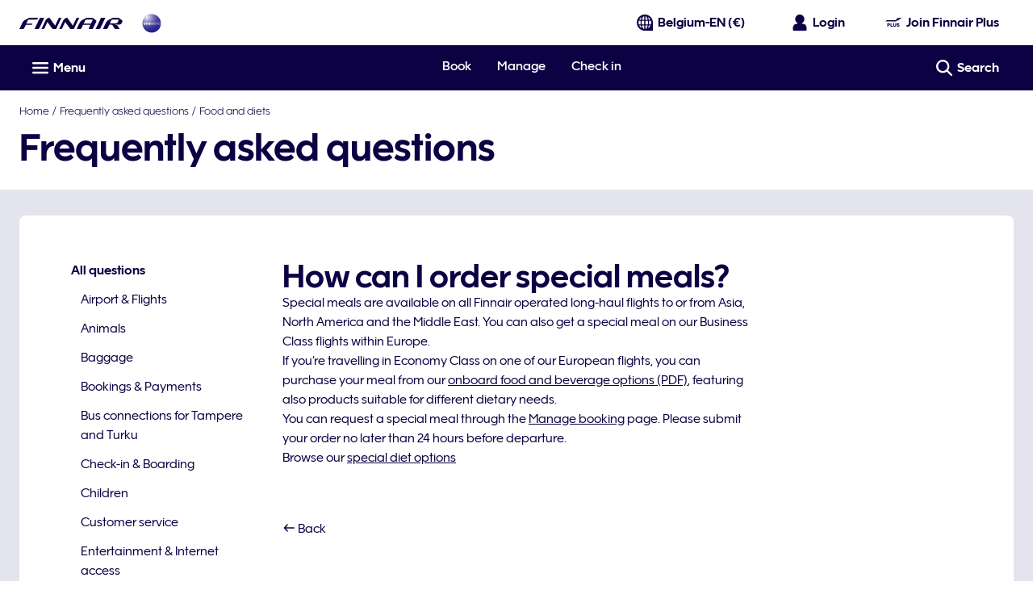

--- FILE ---
content_type: application/x-javascript
request_url: https://cdn.finnair.com/finnair-com-ux/lambda/prod/browser/chunk-OWHV2PJJ.js
body_size: 66
content:
import{b as M,c as C}from"./chunk-JLJRDBQH.js";import{ye as F}from"./chunk-Y2Q27XMQ.js";import{Ca as i,Cv as u,Im as d,Lv as c,Wm as a,fd as e,ld as m,ud as p,ui as s,uk as f,vv as l,wb as t,xi as n,zc as r}from"./chunk-EKRSILGG.js";var D=(()=>{class o{static{this.\u0275fac=function(g){return new(g||o)}}static{this.\u0275mod=t({type:o})}static{this.\u0275inj=i({imports:[p,l,a,d,F,C,c,f,n]})}}return o})();r(u,[e,M],[m,s]);export{D as a};
//# sourceMappingURL=chunk-OWHV2PJJ.js.map


--- FILE ---
content_type: application/javascript
request_url: https://www.finnair.com/R_EtXPrAnvD3/67/2yziUM7JEp/7Su7rkiNi17LGNJE/bGdLUXc/YAUPH35S/KmM
body_size: 167335
content:
(function(){if(typeof Array.prototype.entries!=='function'){Object.defineProperty(Array.prototype,'entries',{value:function(){var index=0;const array=this;return {next:function(){if(index<array.length){return {value:[index,array[index++]],done:false};}else{return {done:true};}},[Symbol.iterator]:function(){return this;}};},writable:true,configurable:true});}}());(function(){EP();DsS();bj7();var VT=function(cr,JM){return cr/JM;};var AT=function(){return x1.apply(this,[PP,arguments]);};var CT=function(S1,J8){return S1<=J8;};var rB=function(){return ["XQ&\f!Ah","#\v\x401h)%H\t$\x40","!A\r","]^AAV\"",">f\rW12\rR1J\x3fE\fDDz\x07LQ\'\t/\n",";S1Z\">O\v\x00FozQ\b","GD","DJU","oz\\V!\t6VM(/A\x07","[oA\bJ","VA\'5\x07P;J","9W\")J","AmDMO}\f9\x00aP5`","FSAZ","/\tM\']","",")","H3\x3fN","QD","[\x3f\f%E8%-R\rQQ\\B\'","6J\':C","WJ\'","<gJ","&Y((I","3]8]","/p<J)8R\x00bQI","G\tW=/{0Y2-","S%\t\'P;J","\'Q\'L)!c[Bd\x07M\x40.\x07P=W(G\t",",P2W4!","UH\x00Ps72W\'","B]S\x40KW=!M;V","z>\rW12\rR1J\x07\x3f_qH\x40L]!","%9T\x00ZDvKB\'","S\'T","k\x00\r","/\bK&|#<R","N\bW","\nY\x40IM","U\b\x07YYQ","\x3fC","\x07YYKf","E6\'\b","2$T","VK\f[0\vV\x3f]4","EFqQ","J\x40:4","VW","$P)\"C","/J\x00ZDmPZ\'","[1","y4+S\x00ZDV","<$uqR\n!2omy\ng<\bD_S0z5F4!5O\x07O$uzr4Js$2\f&e}\n;w9\'rS` N(f!\r!k#ic uGt\v{;.75`y5\tg\n4`rd,|;E$ iy1D\x3f$yuoh>pX%S\rk8#Caa#{\twfuQ,!vr$x\rc\")aOU;]qqR0_8s%uz\x00\x3fc<fxg t\x3f$1&b}\x07;w\'u}`1N+v#x!e#i4g0 zGt%{8A!75y\v\t`\n4pr`|;E0%ir1b\x3f$yudh2p-\'S|\t8$Cba#x7w&W\x00\rQ/!vqh$i\rc\"aOd<(qqR0}8pk%u6z\x07c6etg\'Z\x3fs$1\f&e}\t;w9\'rC` N+j!\r!q#igE uGtR{;-75`{\v\tg\n7|rd,|0E$\'y1v\x3f$yu`h8AX%Sh\rk8-Caa#x\twfuQ,!vsh$x\rc\")aO\bd<]qqR0m8s%uz\x00/c<ehg t\x3fx$1&a\'}\x07;wJ\'u}`6N+v%\r!e#i0g0 Gt%{;Q!75\vy\v\tk\n4vCcY|;E0%iv1b\x3f#Wudk>p-0S|\bk8$CaS#x7w\x00 f\x00\rQ/\x07vqh$k\rc\"\x07aO&d<(qrR0}8v %u\x00z\x07c6etg t\x3fs$1&e};w9\'uC` N(f!\r!c#i\x3f`E uRd7;s#Sp\x07r]rd#N;y1-3Gy\rg9Jg {\rs80]Sy%\rg8C` [;d|!.sv\r<$uq4R\x40\n!TNi\tusq6\\CsVr%es><Cqf\x00Tp(x%e8b8A<-Ug\nc\"Z:/1e\f_\rg%]uqNh\fc1%eR\x3f\t<$rcX_\"v%e{(\x3fc\x3f2l\bd R\nc%ey+nE$u[o1_\rs3,\'b`~\rgTZFt#J;zk!TN\bd<)mqd\r{D\"o%ev{<\'YHIT2)&B#yaWBGd x;`*\tRy\x00P,\'qd+w k!\bf;P\n\t<$rrS0}+s!,w\x07\r`.Cqg0`/p5\'w\x3fHi\rg74Uyp#O+v\vP%eA4g5]uqp)mU!%h\tutg<\tv_Hu+s!ly\x07\'V6T\rShP\x00;s!>B#yMR\'ux {/t*-\" _\x07G%+vSK+Qk!ay$td<$utL9;s\x3f:u\x07\rp\x3fZzM[#sR,u\fr\x3f~#uv#x;w>\b\'%eycl5]uqs-aKE)8q^,y\x07g<$uvQx9k>Vy%a\r","*g}o(","\r]$","VLlH\bx","#",">h[Q:YEK/SrM\fk GQT\f^x\b\x402d","\nZDM._8[!(","A5J","\ff\t\ndBL\fP[%`\tQ\'Lf>C\tF^\x00\n\x40:\r)M\"]f:GQ","J\nK=%{5\\\"%R\nZQI>S\tm\x3f!\x00A0","J\x40","VWZ6)w$]#/N5GX","L)\nO\x00P","\nAC\x40V\r\\","T#6!\bw J","B&","P_\x40","F_H\"Q\x40$","7T/<DFT","J\x40vPZ[<3","P28VG","\x00K","T]_K","IVQQ[","69T","B\x40LW","2#S\rGDDM","VL\r\\","YCXW","&\bK;J",":V5U\"P\t]T","BXA63\vV\v\\\'8G__","\x40_vK\\44!","Q$I\t\ndXJVS ","\x3f","G>%","(","y\"CQL","1L\tZ.C1J","9\x07I9u+hg<$uqd","5","O\\72","3]2\tJ\bQ^Q{|2\r%",",A W)8N","\b","VGU","Y,_\r\x00","B`\x40T","\vZUW)\\U;",";M2)T*\fPDM","&W3\"B","VZ\bW\'","a6","\x40QWm\t","\t\rQ^","0U)H","!A6T3>","X","\f[1Z","H;[\'8O\v","X\f[44\vV]4!O]_K","#Q1","I\b[EV]E=","`","$\x00","QHP\\\'M,\rC<Lk\x3fC[B","W\x40j]!\'q$\\\'8C","0#O\x00abl","4V l4-E\fZW","W#:","]\x40U","yv$5hs,C=!d!#k)zk7<g ]a,vnO_r","U)9UD","U","lJS\x3f\fM3_#>","MX","n","CV\t","","J#!I\v\x00}D\x40\f","\f/M:q\"","1x=w\f\"\f1v","U\\F2\x40F;3\rW\x07H#)E-UCM","0V2W4!GQ","RWXF\x00WW\x3f","W(!I\bQ]J\\","2\v\x40![2S","DBdm_6","}\x07\x40b ^","W\x40m^6\r%V-p#-Br_W(W[=","DF","CRM","P\\63","[\x3fP<","[GU","SK","O\\","/I\vK3.K","E\x00W[vV\nb!4\vG;T","","A:\\)G\nZ","_#8c\x00YUKJ8K\x07\'*E9]","WUVP[\x3f\t4\t1N#\"R","U\tQ^LT","N","\bN","!)R2Z`WI\x40\'W7J/<RG","5H6O\nFf\x40J]=",";S1Z\">O\v\x00Fo\x40XG2%","3]2CXUV{\b]$%`5L\'","qTB*v\x40\rA#]4","U\\I1Q\\\'-","i","\\F"];};var ZT=function(){dW=["\x6c\x65\x6e\x67\x74\x68","\x41\x72\x72\x61\x79","\x63\x6f\x6e\x73\x74\x72\x75\x63\x74\x6f\x72","\x6e\x75\x6d\x62\x65\x72"];};var nO,VP,rN,k3,n7,wp,TP,U7,Kn,Cp,S;var qL=function(VY){if(VY==null)return -1;try{var jW=0;for(var VX=0;VX<VY["length"];VX++){var rf=VY["charCodeAt"](VX);if(rf<128){jW=jW+rf;}}return jW;}catch(pB){return -2;}};var hz=function(j8,K6){return j8>K6;};var L6=function(pz,Xq){return pz+Xq;};var d1=function(KL){return -KL;};var hY=function(){return sX.apply(this,[zO,arguments]);};var EW=function(){I2=["\x6c\x65\x6e\x67\x74\x68","\x41\x72\x72\x61\x79","\x63\x6f\x6e\x73\x74\x72\x75\x63\x74\x6f\x72","\x6e\x75\x6d\x62\x65\x72"];};var Uq=function(zq,X8){return zq>=X8;};var lm;var MT=function(){return x1.apply(this,[Rx,arguments]);};var FV=function(DL,YL){return DL instanceof YL;};var g8=function RY(If,ZX){'use strict';var pQ=RY;switch(If){case wn:{var c0=ZX[k3];var tr=ZX[wp];var U2=ZX[n7];return c0[tr]=U2;}break;case VP:{var hW;w0.push(pV);return hW=MM()[SY(rk)].call(null,LX,hr),w0.pop(),hW;}break;case LF:{w0.push(K8);this[V8()[jr(Kk)](nz,wW([]),Vz,M1,Rr)]=wW(W8);var cY=this[Sf()[j6(Lr)](b3,wW(wW(W8)),gf)][W8][G2(typeof Sf()[j6(CL)],L6([],[][[]]))?Sf()[j6(Dz)](dX,AV,Cf):Sf()[j6(T8)].call(null,OQ,Of,SB)];if(G2(Mq()[jV(T8)](EL,wr),cY[TW()[HQ(mL)](jL,k2,gf,Zx)]))throw cY[OV(typeof Mq()[jV(fL)],'undefined')?Mq()[jV(Lr)](Gx,gr):Mq()[jV(k2)](h8,tL)];var x2;return x2=this[TW()[HQ(fL)].apply(null,[RX,ZB,ST,U6])],w0.pop(),x2;}break;case PP:{var xq=ZX[k3];var Cz;w0.push(BB);return Cz=xq&&FW(TW()[HQ(mX)].apply(null,[pY,Az,mX,sQ]),typeof Kg[dT()[I6(W8)].call(null,zB,BB,Gr,fV,Jr,gX)])&&G2(xq[Mq()[jV(W8)](vz,k2)],Kg[OV(typeof dT()[I6(Dz)],'undefined')?dT()[I6(W8)](gf,BB,Gr,fV,HW,Qk):dT()[I6(Rr)](T8,RQ,zW,BV,Nz,qr)])&&OV(xq,Kg[dT()[I6(W8)](Hr,BB,Gr,fV,n8,D2)][TW()[HQ(W8)].call(null,OB,Pq,pq,ZQ)])?MM()[SY(fL)](zk,P8):typeof xq,w0.pop(),Cz;}break;case Tg:{var VL=ZX[k3];return typeof VL;}break;case Cx:{var lB=ZX[k3];var RM=ZX[wp];var B6=ZX[n7];return lB[RM]=B6;}break;case NF:{var lQ=ZX[k3];var pM;w0.push(LX);return pM=lQ&&FW(TW()[HQ(mX)](rk,Az,UL,DM),typeof Kg[dT()[I6(W8)](AW,BB,Gr,sr,vk,Qk)])&&G2(lQ[OV(typeof Mq()[jV(Gr)],'undefined')?Mq()[jV(W8)](xJ,k2):Mq()[jV(k2)](ML,Kz)],Kg[dT()[I6(W8)](Kk,BB,Gr,sr,wW({}),W8)])&&OV(lQ,Kg[dT()[I6(W8)].apply(null,[GV,BB,Gr,sr,wW(Jr),Qk])][TW()[HQ(W8)].call(null,bQ,Pq,wW(Jr),T2)])?MM()[SY(fL)](hJ,P8):typeof lQ,w0.pop(),pM;}break;case m3:{var b8=ZX[k3];return typeof b8;}break;case Ks:{var HL=ZX[k3];return typeof HL;}break;case hN:{var r6=ZX[k3];return typeof r6;}break;case wm:{var gB=ZX[k3];w0.push(bf);var kf=Kg[TW()[HQ(tT)].apply(null,[wW(wW(W8)),FX,LQ,qs])](gB);var NQ=[];for(var OM in kf)NQ[Mq()[jV(pY)].call(null,Tn,mX)](OM);NQ[G2(typeof VW()[Pz(CV)],L6('',[][[]]))?VW()[Pz(BB)](MV,wW([]),G6,qX):VW()[Pz(hT)](xX,j2,G,jL)]();var Br;return Br=function U8(){w0.push(pY);for(;NQ[MM()[SY(W8)](F1,zT)];){var cW=NQ[G2(typeof VW()[Pz(T8)],L6([],[][[]]))?VW()[Pz(BB)](C6,fM,TM,OB):VW()[Pz(LQ)].apply(null,[UM,wW(wW(W8)),S2,Hr])]();if(A8(cW,kf)){var wX;return U8[MM()[SY(Vz)](nr,sf)]=cW,U8[V8()[jr(Kk)].apply(null,[lM,Dz,vk,M1,Rr])]=wW(Jr),w0.pop(),wX=U8,wX;}}U8[V8()[jr(Kk)](lM,HW,Hr,M1,Rr)]=wW(bM[lW]);var ET;return w0.pop(),ET=U8,ET;},w0.pop(),Br;}break;case n0:{var QQ=ZX[k3];var BW=ZX[wp];var Dr=ZX[n7];w0.push(PL);QQ[BW]=Dr[MM()[SY(Vz)](Xb,sf)];w0.pop();}break;case dg:{var sZ=ZX[k3];var j5=ZX[wp];var jA=ZX[n7];w0.push(rv);try{var MH=w0.length;var fv=wW({});var jG;return jG=Gc(nO,[TW()[HQ(mL)].call(null,fC,k2,wW(wW(Jr)),zt),MM()[SY(Pb)](f4,Zv),OV(typeof Mq()[jV(D2)],'undefined')?Mq()[jV(Lr)].call(null,Dh,gr):Mq()[jV(k2)](DI,j4),sZ.call(j5,jA)]),w0.pop(),jG;}catch(WA){w0.splice(AH(MH,Jr),Infinity,rv);var d4;return d4=Gc(nO,[TW()[HQ(mL)].call(null,Tl,k2,RX,zt),OV(typeof Mq()[jV(Kk)],'undefined')?Mq()[jV(T8)](IE,wr):Mq()[jV(k2)].apply(null,[KE,zw]),Mq()[jV(Lr)].call(null,Dh,gr),WA]),w0.pop(),d4;}w0.pop();}break;case zS:{return this;}break;case DP:{var Gb=ZX[k3];w0.push(l5);var Kt;return Kt=Gc(nO,[Mq()[jV(hT)](Jh,fV),Gb]),w0.pop(),Kt;}break;case k3:{var bj=ZX[k3];var Hv=ZX[wp];var AA=ZX[n7];w0.push(RH);bj[Hv]=AA[OV(typeof MM()[SY(jl)],L6('',[][[]]))?MM()[SY(Vz)].call(null,Rh,sf):MM()[SY(Jr)](Gk,xA)];w0.pop();}break;case Pm:{var ZH=ZX[k3];var wl;w0.push(zC);return wl=ZH&&FW(TW()[HQ(mX)](wr,Az,wW(wW([])),bF),typeof Kg[dT()[I6(W8)](AW,BB,Gr,lC,jl,Xt)])&&G2(ZH[Mq()[jV(W8)].call(null,km,k2)],Kg[dT()[I6(W8)].call(null,qr,BB,Gr,lC,PA,UL)])&&OV(ZH,Kg[dT()[I6(W8)].call(null,Nw,BB,Gr,lC,gX,rk)][TW()[HQ(W8)](bQ,Pq,wW(Jr),DD)])?OV(typeof MM()[SY(jl)],L6([],[][[]]))?MM()[SY(fL)].apply(null,[pF,P8]):MM()[SY(Jr)](xZ,WI):typeof ZH,w0.pop(),wl;}break;case Lx:{var Ev=ZX[k3];var wk;w0.push(RG);return wk=Ev&&FW(TW()[HQ(mX)](pY,Az,wW(wW([])),Ax),typeof Kg[dT()[I6(W8)].apply(null,[Md,BB,Gr,Mw,fV,Vz])])&&G2(Ev[OV(typeof Mq()[jV(Ww)],L6([],[][[]]))?Mq()[jV(W8)].apply(null,[BP,k2]):Mq()[jV(k2)].call(null,SC,D4)],Kg[dT()[I6(W8)].apply(null,[nG,BB,Gr,Mw,Xt,dH])])&&OV(Ev,Kg[dT()[I6(W8)](P8,BB,Gr,Mw,Of,lD)][TW()[HQ(W8)](P8,Pq,k2,O8)])?MM()[SY(fL)](I8,P8):typeof Ev,w0.pop(),wk;}break;case S:{return this;}break;case I3:{var n5=ZX[k3];return typeof n5;}break;case cx:{var RA=ZX[k3];w0.push(sI);var hd;return hd=RA&&FW(TW()[HQ(mX)](jL,Az,Az,j1),typeof Kg[dT()[I6(W8)](EZ,BB,Gr,cZ,zI,mw)])&&G2(RA[Mq()[jV(W8)](BM,k2)],Kg[G2(typeof dT()[I6(zB)],L6(G2(typeof TW()[HQ(Jr)],'undefined')?TW()[HQ(Rr)](wW([]),Ld,OB,Xb):TW()[HQ(Dj)](jl,UM,gX,Up),[][[]]))?dT()[I6(Rr)](k2,w5,M4,rb,qr,vk):dT()[I6(W8)](CL,BB,Gr,cZ,pq,wW(Jr))])&&OV(RA,Kg[dT()[I6(W8)].call(null,gf,BB,Gr,cZ,w5,hT)][OV(typeof TW()[HQ(GV)],'undefined')?TW()[HQ(W8)].apply(null,[Wt,Pq,wW(W8),g5]):TW()[HQ(Rr)](wW(wW(Jr)),vd,Wj,DM)])?G2(typeof MM()[SY(C6)],L6([],[][[]]))?MM()[SY(Jr)](mX,Fc):MM()[SY(fL)](xW,P8):typeof RA,w0.pop(),hd;}break;case Sg:{return this;}break;}};var Ct=function(JI){try{if(JI!=null&&!Kg["isNaN"](JI)){var fl=Kg["parseFloat"](JI);if(!Kg["isNaN"](fl)){return fl["toFixed"](2);}}}catch(AG){}return -1;};var A8=function(CI,mD){return CI in mD;};var Qd=function(){return Kg["Math"]["floor"](Kg["Math"]["random"]()*100000+10000);};var Sw=function(dc,Id){return dc^Id;};var hH=function(R5,pv){return R5<pv;};var RD=function(OD){var Pl='';for(var QI=0;QI<OD["length"];QI++){Pl+=OD[QI]["toString"](16)["length"]===2?OD[QI]["toString"](16):"0"["concat"](OD[QI]["toString"](16));}return Pl;};var cI=function(fb){if(Kg["document"]["cookie"]){var wD=""["concat"](fb,"=");var lj=Kg["document"]["cookie"]["split"]('; ');for(var dE=0;dE<lj["length"];dE++){var Fl=lj[dE];if(Fl["indexOf"](wD)===0){var bb=Fl["substring"](wD["length"],Fl["length"]);if(bb["indexOf"]('~')!==-1||Kg["decodeURIComponent"](bb)["indexOf"]('~')!==-1){return bb;}}}}return false;};var TG=function(AD){var QH=0;for(var DZ=0;DZ<AD["length"];DZ++){QH=QH+AD["charCodeAt"](DZ);}return QH;};var x1=function pw(nH,FC){var KH=pw;while(nH!=Ks){switch(nH){case An:{return [ql,d1(Vl),Dj,W8,d1(pY),d1(p5),Vl,d1(Gr),Vd,d1(Dj),mX,d1(Dz),d1(Jr),d1(Lr),Qk,W8,d1(mX),Qv,d1(P8),Ht,d1(ql),W8,d1(Jr),Dz,d1(BB),d1(D2),lW,Gr,Dj,d1(Gr),d1(Vl),pY,Dz,d1(HW),Pb,BB,d1(Dj),BB,d1(BB),d1(gX),d1(Dz),bQ,W8,Jr,d1(Pb),OB,d1(lW),d1(Vz),d1(Jr),d1(mL),Kk,d1(Vl),[p5],[W8],gr,k2,d1(PA),AW,Jr,p5,d1(bQ),gr,Vl,d1(ql),Dz,d1(mX),Jr,k2,d1(Dj),d1(fj),d1(pY),Kk,d1(lW),Vl,d1(OB),qr,ql,d1(OB),mL,tT,d1(Gr),Vl,d1(ql),pY,ql,lW,W8,lW,Vl,Rr,d1(Dz),tT,d1(Gr),d1(BB),Yc,d1(Kk),lW,d1(Dz),Vz,W8,W8,Dz,d1(Vl),fj,Jr,d1(D2),k2,Tl,d1(Vl),Kk,d1(Qk),wr,d1(Dj),Dz,lW,Vl,d1(Jr),d1(Kk),Tl,d1(Tl),d1(lW),fj,d1(Jr),d1(Vl),p5,d1(Dj),d1(lW),d1(pY),ql,W8,d1(Vl),Kk,d1(k2),d1(C6),CL,Jr,pY,d1(Gr),W8,Yc,d1(Vz),Dj,d1(Dj),Kk,d1(p5),tT,d1(Gr),d1(Vz),Md,d1(Dj),Kk,d1(p5),d1(mX),ql,W8,d1(Vl),d1(Jr),d1(p5),p5,d1(Tl),Vl,d1(gX),Kk,d1(Vl),[p5],d1(ql),BB,d1(lW),mL,d1(fM),Kk,d1(tT),fj,d1(lW),d1(Dz),Kk,d1(k2),Jr,Dz,d1(Dz),Dz,d1(p5),d1(ql),Vz,Jr,D2,Tl,d1(ql),ql,W8,d1(mL),ql,Dz,Jr,d1(k2),BB,d1(Jr),d1(Jr),d1(Vl),Kk,d1(pY),d1(BB),Gr,d1(pj),jL,Tl,d1(Dz),Tl,d1(Vl),Dz,d1(mX),d1(nG),X5,tT,d1(Vl),Jr,d1(Gr),d1(EZ),qZ,d1(Gr),Gr,lW,pY,Dj,W8,W8,W8,W8,W8,zB,Jr,EZ,k2,d1(zB),d1(BV),d1(Dj),d1(Jr),d1(tT),fj,d1(Gr),d1(BB),d1(Jr),jl,d1(Kk),d1(mX),Kk,d1(k2),Vl,pY,Dz,d1(Gr),d1(fj),d1(pY),p5,p5,d1(HW),pY,k2,d1(Vz),Kk,d1(k2),d1(Vl),Jr,d1(pY),Vz,d1(BV),mL,Yc,k2,d1(CL),Tl,d1(Tl),Dj,d1(p5),lW,Vl,d1(Rr),[W8],mX,d1(mX),Kk,BB,BB,d1(Vl),Dz,d1(Dj),Vz,d1(Yc),BB,d1(lW),Vz,d1(Jr),ql,d1(mX),p5,d1(hT),P8,d1(w5),qr,ql,d1(T8),mX,mX,d1(mX),tT,BB,d1(w5),HW,d1(Dj),tT,d1(Jr),d1(Gr),pY,Kk,d1(p5),d1(fL),fL,d1(tT),Gr,pY,d1(wr),Lr,W8,Vz,d1(Dz),Vz,W8,Sc,Vd,d1(Vd),d1(zj),C6,HW,W8,d1(Rr),d1(Dj),ql,d1(bQ),TA,Ub,Kk,d1(Vz),d1(ml),FX,p5,d1(Vl),mX,d1(k2),tT,Rr,d1(Rr),d1(mw),Md,d1(lW),Dj,d1(Dz),Vl,d1(mL),Tl,d1(lW),lW,Rr,Dz,d1(mX),d1(Jr)];}break;case b0:{nH-=wm;return qD;}break;case HO:{nH=b0;while(hz(Hc,W8)){if(OV(Cc[Dl[lW]],Kg[Dl[Jr]])&&Uq(Cc,W4[Dl[W8]])){if(FW(W4,hE)){qD+=sX(tn,[EI]);}return qD;}if(G2(Cc[Dl[lW]],Kg[Dl[Jr]])){var WD=S5[W4[Cc[W8]][W8]];var G4=pw.call(null,Sg,[L6(EI,w0[AH(w0.length,Jr)]),Vd,WD,Cc[Jr],Hc]);qD+=G4;Cc=Cc[W8];Hc-=Gc(Q,[G4]);}else if(G2(W4[Cc][Dl[lW]],Kg[Dl[Jr]])){var WD=S5[W4[Cc][W8]];var G4=pw.call(null,Sg,[L6(EI,w0[AH(w0.length,Jr)]),fC,WD,W8,Hc]);qD+=G4;Hc-=Gc(Q,[G4]);}else{qD+=sX(tn,[EI]);EI+=W4[Cc];--Hc;};++Cc;}}break;case Nm:{EI=AH(nA,w0[AH(w0.length,Jr)]);nH-=vP;}break;case fP:{nH=Ks;return [[d1(Dz),k2,d1(k2),d1(Dj),Dj,pY,d1(pY),Vl,p5,d1(Md),p5,d1(Dj),Dz,d1(Dj),d1(lW)],[],[],[],[],[D2,d1(Rr),ql,d1(D2),Md,mX,d1(Vd)],[],[],[],[],[],[]];}break;case AJ:{var zd=W8;nH-=Ln;while(hH(zd,Kd.length)){var Ql=FD(Kd,zd);var sd=FD(dd.Fh,cC++);Rd+=sX(tn,[FA(vb(qv(Ql),qv(sd)),vb(Ql,sd))]);zd++;}}break;case dP:{return rd(fh,[hl]);}break;case B7:{nH-=XK;for(var L5=W8;hH(L5,AI.length);++L5){TW()[AI[L5]]=wW(AH(L5,Rr))?function(){return Gc.apply(this,[Hs,arguments]);}:function(){var Cj=AI[L5];return function(qH,mI,db,QG){var gv=PE(wW(wW(W8)),mI,Tt,QG);TW()[Cj]=function(){return gv;};return gv;};}();}}break;case US:{for(var Cv=AH(Bl.length,Jr);Uq(Cv,W8);Cv--){var TD=CC(AH(L6(Cv,fA),w0[AH(w0.length,Jr)]),vH.length);var LC=FD(Bl,Cv);var r5=FD(vH,TD);hl+=sX(tn,[FA(qv(FA(LC,r5)),vb(LC,r5))]);}nH=dP;}break;case Sg:{var nA=FC[k3];var WG=FC[wp];var W4=FC[n7];var Cc=FC[VP];var Hc=FC[S];if(G2(typeof W4,Dl[pY])){W4=hE;}var qD=L6([],[]);nH+=hh;}break;case PP:{nH=B7;var AI=FC[k3];lZ(AI[W8]);}break;case g3:{for(var Uk=W8;hH(Uk,UC[OV(typeof MM()[SY(W8)],L6([],[][[]]))?MM()[SY(W8)].apply(null,[Rl,zT]):MM()[SY(Jr)].apply(null,[T8,Uc])]);Uk=L6(Uk,Jr)){(function(){w0.push(wG);var VE=UC[Uk];var qG=hH(Uk,Rv);var wA=qG?Sf()[j6(lW)](Ij,OB,ql):Sf()[j6(W8)](PH,wW(wW(W8)),UM);var CZ=qG?Kg[MM()[SY(lW)].call(null,k4,HW)]:Kg[VW()[Pz(W8)].call(null,QE,Vd,ZO,wW(wW(W8)))];var ED=L6(wA,VE);lm[ED]=function(){var mt=CZ(HE(VE));lm[ED]=function(){return mt;};return mt;};w0.pop();}());}nH-=zJ;}break;case rF:{w0.pop();nH-=Zp;}break;case Kn:{nH+=D3;return [pY,W8,Vz,d1(Dz),Vz,W8,BV,BB,d1(ql),Dz,[Rr],d1(qr),Vd,Rr,d1(Gr),k2,BB,d1(Jr),Dz,d1(Vl),Vd,lW,d1(Jr),BB,d1(tT),lE,d1(p5),d1(ql),d1(BV),d1(ql),ql,fj,Dz,Rr,d1(Dz),d1(BB),lW,d1(Vz),Qv,pY,d1(Dj),d1(BB),Dz,[p5],d1(p5),Vl,W8,[Jr],lW,d1(Dz),k2,d1(k2),d1(Dj),Dj,pY,d1(pY),Vl,p5,d1(Md),p5,d1(Dj),Dz,d1(Dj),d1(lW),lW,d1(Dz),mX,k2,d1(Pb),qr,Kk,d1(Kk),Dz,d1(mX),[Kk],d1(Pb),HW,d1(Dj),d1(Vl),mX,[W8],d1(pY),Qv,d1(GV),Sc,d1(T8),LQ,Kk,lW,d1(tT),d1(Vl),fj,Jr,d1(wr),CL,d1(k2),Jr,Tl,d1(BV),Sc,fj,d1(Tl),Kk,Kk,d1(k2),Jr,d1(Vl),Dz,d1(mX),d1(p5),d1(ql),Tl,d1(Rr),d1(Tl),mX,d1(Dz),d1(Rr),Rr,d1(zB),Dz,Dj,d1(Jr),Rr,Jr,d1(TA),D2,Tl,d1(Tl),W8,BB,k2,d1(Qk),TA,d1(mX),Vd,d1(mX),p5,d1(Vl),Kk,Kk,d1(mX),Jr,Vz,p5,lW,p5,d1(Jr),[lW],W8,mX,d1(Rr),d1(Vl),Qv,d1(lW),d1(p5),d1(Kk),d1(lW),Jr,tT,d1(Vd),W8,pY,Dj,p5,d1(k2),p5,p5,d1(Dj),d1(Gr),W8,d1(Vl),d1(p5),lW,d1(mX),Dz,Vd,W8,Dz,d1(HW),Pb,d1(Jr),W8,d1(Kk),d1(lW),mX,[W8],d1(ql),mX,d1(k2),d1(Dz),zI,[Jr],d1(H4),vk,Yc,d1(Jr),d1(p5),d1(Kk),pY,pY,W8,tT,d1(Jr),W8,d1(Kk),d1(lW),mX,ql,d1(Kk),W8,d1(Lr),jl,d1(jl),CL,lW,p5,d1(Jr),[lW],d1(BB),d1(BB),d1(tT),W8,W8,d1(lW),ql,d1(w5),Nz,Tl,W8,d1(ql),Dz,Dj,OB,W8,d1(pY),pY,d1(Hr),nG,Tl,d1(Rr),d1(lW),d1(mX),lW,mX,d1(Vl),p5,d1(Dj),d1(H4),wj,d1(Dz),Rr,ql,d1(lW),d1(zB),d1(lW),Tl,[W8],d1(AW),lE,d1(BB),Yc,d1(BB),d1(nG),fj,W8,d1(k2),d1(lW),Dj,d1(ql),Jr,d1(BB),p5,d1(Jr),Rr,Jr,d1(Tl),Vl,d1(BV),Pb,d1(Vl),Jr,fj,d1(p5),Jr,mX,d1(Dz),p5,d1(Kk),d1(nG),Lr,Pb,d1(Jr),BB,d1(ql),Kk,BB,d1(bQ),T8,C6,d1(lW),[p5],[W8],d1(AW),OB,gX,d1(Vl),mX,d1(Kk),d1(Dj),d1(pY),d1(ql),Md,d1(Kk),Vd,Dj,d1(tT),Gr,tT,d1(Md),Vd,d1(mX),d1(nG),n8,Kk,pY,d1(Hr),T8,CL,Kk,d1(Dz),d1(lW),mX,d1(p5),pY,p5,d1(lW),Dj,d1(fV),PA,Jr,d1(Tl),Tl,d1(ql),Gr,d1(Gr),Kk,BB,d1(bQ),Nw,d1(Vz),Vl,d1(tT),Dj,BB,d1(Jr),d1(bQ),X5,d1(lW),Tl,d1(mX),p5,d1(Ww),wj,pY,d1(Hr),n8,pY,p5,d1(Dz),Vl,W8,Dz,lW,d1(pY),p5,d1(p5),d1(tT),tT,d1(pY),[Rr],d1(BV),CL,BB,d1(ql),Dz,Rr,d1(Vd),Vl,lW,Vl,d1(Qk),GV,d1(LQ),Lr,d1(tT),d1(lW),Vl,W8,Dz,d1(qX),lD,d1(Vd),Gr,pY,d1(Vl),Jr,k2,d1(Dj),Tl,Vd,d1(Dz),d1(lW),d1(BB),[Kk],Md,pY,k2,d1(mX),Dz,d1(BB),d1(pY),d1(lW),Jr,tT,d1(bQ),TA,Ub,Kk,d1(Vz),d1(ml),Ub,CL,d1(p5),BB,d1(fj),p5,p5,lW,Dj,d1(mX),lW,BB,d1(lW),d1(Vz),d1(ql),BB,d1(lW),d1(Dz),d1(Xt),pY,Rr,Kk,p5,d1(X5),T8,ql,Kk,d1(k2),Vl,pY,RX,d1(H4),Jr,Gr,lW,Jr,Jr,Gr,Rr,d1(BB),p5,d1(Tl),d1(p5),d1(Nz),gX,d1(Kk),Rr,d1(Rr),Vl,d1(Vl),Dz,d1(mX),d1(fj),zB,Rr,W8];}break;case rN:{nH=Ks;cG=[[d1(Vl),BB,d1(Jr)],[d1(fj),d1(pY),Kk,d1(lW),Vl],[d1(mw),CL,d1(Kk),d1(Vl)],[],[Kk,d1(Dj),d1(Rr),mX],[ql,Dj,d1(Kk),Rr],[],[],[],[Tl,d1(p5),pY],[]];}break;case Lh:{var fA=FC[k3];var tH=FC[wp];nH=US;var vH=Vb[ZG];var hl=L6([],[]);var Bl=Vb[tH];}break;case mN:{for(var xD=AH(fw.length,Jr);Uq(xD,W8);xD--){var zH=CC(AH(L6(xD,Pj),w0[AH(w0.length,Jr)]),IC.length);var YI=FD(fw,xD);var Tb=FD(IC,zH);dA+=sX(tn,[FA(vb(qv(YI),qv(Tb)),vb(YI,Tb))]);}nH=LN;}break;case tn:{return [Jr,d1(Jr),d1(Rr),lW,pY,Vl,[W8],pY,BB,d1(Dz),d1(qr),Qk,[mX],d1(Gr),Dj,d1(Jr),d1(Kk),d1(Sc),LQ,d1(Gr),d1(Vl),pY,Dz,p5,k2,d1(pY),d1(Rr),d1(Vl),Qv,d1(wr),Tl,tT,d1(Gr),d1(Rr),[fj],d1(BB),d1(pY),qX,d1(mX),lW,Vl,d1(mX),T8,d1(Rr),d1(fM),d1(Vd),fj,d1(LQ),w5,Vz,d1(pY),d1(Vd),d1(fj),mX,d1(T8),n8,d1(j2),CV,d1(D2),T8,d1(gX),d1(Dz),Dz,d1(mw),Wt,d1(Lr),Nz,d1(Qv),d1(Dj),BV,d1(Pb),Pb,d1(Jr),d1(mX),Kk,BB,d1(ql),d1(hT),d1(Dz),ql,d1(Dj),lW,d1(Dz),Dj,pY,d1(Dj),d1(BB),LQ,d1(P8),W8,W8,d1(Rr),[fj],d1(Nz),mX,Vz,Jr,Tl,d1(bQ),AW,d1(Kk),fj,d1(HW),fM,Dz,d1(k2),Gr,d1(Dj),Dz,d1(j2),Vz,LQ,tT,d1(lW),pY,p5,d1(Jr),d1(ql),d1(Jr),d1(hT),d1(qr),jL,BB,fj,d1(PA),zj,ql,W8,d1(Rr),Dz,d1(Ub),W8,Jr,d1(Jr),Kk,k2,d1(Md),Tl,d1(Vl),p5,d1(BV),Ht,d1(Gr),lW,d1(Dz),Vz,W8,d1(k2),BB,d1(Jr),d1(Ub),Tl,Vz,lW,d1(Kk),Gr,d1(X5),Jr,Dj,Gr,d1(Tl),d1(Dj),W8,Qv,d1(fj),d1(pY),lW,Vz,d1(Kk),Dz,d1(mX),Dz,d1(Tl),Md,d1(Dj),Kk,d1(p5),d1(mX),ql,W8,d1(Vl),d1(Jr),ql,d1(Dz),d1(Rr),Tl,d1(ql),d1(Md),Tl,[Md],d1(Nz),d1(pY),d1(BB),d1(Gr),Vz,W8,d1(fj),BB,d1(lW),d1(Kk),p5,d1(Xt),Jr,p5,Jr,d1(Jr),d1(Rr),lW,pY,Vl,[W8],pY,BB,d1(Dz),d1(tT),[Yc],d1(Kk),W8,Vl,d1(mX),Dz,BB,d1(ql),d1(Jr),dH,p5,k2,d1(pY),d1(lW),d1(Gr),d1(BB),lW,fj,BB,d1(Vl),d1(Vl),d1(zB),zB,ql,d1(Kk),Dj,Rr,d1(wr),CL,d1(Gr),Kk,d1(Dj),fj,d1(T8),fL,d1(Kk),d1(qr),gX,d1(pY),Jr,d1(Vl),Dz,lW,p5,d1(fj),d1(pY),d1(jl),p5,BB,Tl,Kk,d1(k2),Jr,Dz,d1(Dz),Dz,d1(Vl),d1(Jr),d1(Rr),Pb,W8,d1(Rr),d1(qr),Tl,tT,Rr,d1(zB),Vz,Jr,d1(p5),d1(GV),LQ,d1(Dj),Gr,d1(Gr),Kk,BB,d1(Vl),d1(Dj),mX,d1(Dz),d1(Jr),d1(Lr),Qk,[mX],d1(P8),Ht,d1(ql),W8,d1(Jr),Dz,fj,Dz,Rr,d1(Dz),d1(BB),lW,d1(Vz),Qv,pY,d1(Dj),d1(BB),Dz,d1(mw),Tl,lW,lW,k2,Jr,d1(lW),d1(mX),Tl,d1(Vl),BB,d1(Jr),p5,d1(Dj),mX,d1(HW),Pb,d1(Vl),Jr,p5,d1(Gr),Sc,Vd,d1(Vd),d1(zj),TA,Ub,Kk,d1(Vz),d1(ml),FX,p5,d1(AW),fj,d1(fj),n8,Kk,pY,d1(Hr),XD,lW,d1(ql),ql,d1(Dj),d1(BV),gX,TA,d1(pY),Gr,d1(Rr),d1(Vz),Dz,Jr,Dz,d1(Vl),Kk,d1(vk),d1(Dj),d1(k2),Jr,Jr,pY,p5,d1(Kk),d1(Jr),W8,p5,Vz,d1(Kk),Dz,d1(mX),Dz,d1(Tl),BB,mX,d1(Vd),Vl,Kk,d1(Yc),Tl,d1(ql),d1(Dz),Vz,d1(pY),d1(Jr),d1(Jr),p5,d1(Vz),hT,Vz,d1(tT),d1(hT),Vl,Gr,d1(BV),mL,Yc,d1(pY),d1(Vl),d1(Rr),k2,d1(BB),Dz,P8,Yc,d1(fj),Kk,d1(vk),d1(ql),BB,d1(lW),Jr,Kk,d1(tT),fj,d1(lW),d1(BB),tT,W8,d1(tT),d1(tT),Tl,d1(mX),p5,d1(jl),Qv,d1(Jr),p5,d1(Gr),CL,Gr,d1(Vd),Vl,d1(pY),d1(p5),d1(j2),zj,Tl,W8,d1(ql),Gr,pY,Rr,d1(bQ),[fM],j2,Jr,Vz,Jr,d1(lW),pY,d1(fj),mX,Jr,d1(pY),d1(Dz),d1(nG),[Qv],FX,[ql],Jr,k2,d1(Dj),d1(nG),gr,p5,p5,Jr,d1(Tl),Dz,d1(Vl),lW,d1(P8),d1(T8),dH,CL,d1(AW),wj,pY,d1(Vz),Jr,Dz,d1(Hr),[fM],Xt,pY,d1(nG),gr,[ql],Jr,k2,d1(Dj),d1(rk),d1(tT),[Qv],vk,mX,[mX],d1(fV),wj,d1(Dz),[Md],d1(Jr),d1(PA),Of,Gr,d1(lW),Jr,d1(bQ),Ww,d1(Dj),Vd,d1(mX),d1(nG),zj,d1(zj),jL,d1(Gr),[Yc],d1(YA),jL,[ql],Tl,d1(p5),pY,d1(Vd),d1(lD),Jr,d1(Kk),Of,d1(Gr),ql,d1(tT),Dj,d1(Vl),d1(CV),d1(lW),ql,Rr,Jr,d1(pY),d1(Dz),Md,d1(p5),d1(mX),ql,d1(lW),ql,d1(Pb),C6,d1(lW),Jr,d1(Lr),BV,BB,d1(lW),d1(pY),Jr,Kk,d1(Lr),Vl,Vl,Kk,d1(zB),Vz,Kk,d1(Rr),d1(Jr)];}break;case Hp:{return Rd;}break;case vS:{var Ib=NZ[Db];var NC=W8;nH=Cg;if(hH(NC,Ib.length)){do{var OC=FD(Ib,NC);var DE=FD(PE.sx,Yl++);WC+=sX(tn,[FA(vb(qv(OC),qv(DE)),vb(OC,DE))]);NC++;}while(hH(NC,Ib.length));}}break;case FF:{while(hH(cc,Iv[I2[W8]])){Jb()[Iv[cc]]=wW(AH(cc,Jr))?function(){XH=[];pw.call(this,RO,[Iv]);return '';}:function(){var pE=Iv[cc];var O4=Jb()[pE];return function(VD,Ll,YD,TE){if(G2(arguments.length,W8)){return O4;}var LE=sX.call(null,zO,[VD,TA,YD,TE]);Jb()[pE]=function(){return LE;};return LE;};}();++cc;}nH=Ks;}break;case d0:{if(G2(typeof U5,dW[pY])){U5=sE;}nH+=UF;var PD=L6([],[]);P4=AH(Ml,w0[AH(w0.length,Jr)]);}break;case rS:{Zc=[[d1(qr),Nz,d1(Jr),d1(Vz),fj,d1(p5),d1(Gr),d1(p5),d1(GV),d1(Jr),ml,d1(k2),d1(pY),d1(Kk),d1(Vz),C6,d1(k2)],[],[],[],[],[],[],[],[],[],[],[],[],[],[],[Vl,d1(ql),Dz,d1(mX)],[],[W8,d1(mX),Qv],[Kk,d1(Vz),lW,p5,p5],[],[hT,d1(tT),d1(Vl),Dz,d1(pY)],[],[Gr,d1(p5),d1(lW),mX],[],[AW,Jr,d1(Jr),d1(zj)],[bQ,d1(p5),d1(wj)]];nH-=zJ;}break;case Qx:{while(hH(nv,Z4[Dl[W8]])){V8()[Z4[nv]]=wW(AH(nv,k2))?function(){hE=[];pw.call(this,Rx,[Z4]);return '';}:function(){var tE=Z4[nv];var zG=V8()[tE];return function(Hb,jH,k5,x5,Bc){if(G2(arguments.length,W8)){return zG;}var WE=pw.call(null,Sg,[Hb,tT,Md,x5,Bc]);V8()[tE]=function(){return WE;};return WE;};}();++nv;}nH-=C;}break;case sN:{var lv=FC[k3];var Et=FC[wp];var MD=FC[n7];var Rd=L6([],[]);nH+=OK;var cC=CC(AH(lv,w0[AH(w0.length,Jr)]),mL);var Kd=lG[MD];}break;case Cg:{return WC;}break;case HJ:{for(var XE=W8;hH(XE,FI[dW[W8]]);++XE){vG()[FI[XE]]=wW(AH(XE,Gr))?function(){sE=[];pw.call(this,rm,[FI]);return '';}:function(){var C4=FI[XE];var Pd=vG()[C4];return function(z5,Zb,tC,qc,Yt){if(G2(arguments.length,W8)){return Pd;}var kC=pw(KK,[Vd,Zb,tC,qc,wW(wW({}))]);vG()[C4]=function(){return kC;};return kC;};}();}nH=Ks;}break;case LN:{return pw(YF,[dA]);}break;case Ag:{for(var Pv=W8;hH(Pv,KI.length);++Pv){VW()[KI[Pv]]=wW(AH(Pv,BB))?function(){return Gc.apply(this,[zJ,arguments]);}:function(){var Rj=KI[Pv];return function(UZ,mG,xE,Lc){var YC=Al.call(null,UZ,pq,xE,bQ);VW()[Rj]=function(){return YC;};return YC;};}();}nH-=Y3;}break;case cx:{var Oc=FC[k3];dd=function(Xl,vv,Lb){return pw.apply(this,[sN,arguments]);};return vI(Oc);}break;case nO:{nH+=Fp;var dk=FC[k3];var Db=FC[wp];var KA=FC[n7];var Zj=FC[VP];var WC=L6([],[]);var Yl=CC(AH(Zj,w0[AH(w0.length,Jr)]),tT);}break;case O3:{return PD;}break;case F:{while(hz(TH,W8)){if(OV(Qc[dW[lW]],Kg[dW[Jr]])&&Uq(Qc,U5[dW[W8]])){if(FW(U5,sE)){PD+=sX(tn,[P4]);}return PD;}if(G2(Qc[dW[lW]],Kg[dW[Jr]])){var kA=cG[U5[Qc[W8]][W8]];var dG=pw.apply(null,[KK,[kA,Qc[Jr],L6(P4,w0[AH(w0.length,Jr)]),TH,tT]]);PD+=dG;Qc=Qc[W8];TH-=Gc(OO,[dG]);}else if(G2(U5[Qc][dW[lW]],Kg[dW[Jr]])){var kA=cG[U5[Qc][W8]];var dG=pw.call(null,KK,[kA,W8,L6(P4,w0[AH(w0.length,Jr)]),TH,Xd]);PD+=dG;TH-=Gc(OO,[dG]);}else{PD+=sX(tn,[P4]);P4+=U5[Qc];--TH;};++Qc;}nH-=N;}break;case YF:{var M5=FC[k3];PE=function(mH,EA,qA,bG){return pw.apply(this,[nO,arguments]);};nH=Ks;return lZ(M5);}break;case RO:{var Iv=FC[k3];nH=FF;var cc=W8;}break;case KK:{nH-=VP;var U5=FC[k3];var Qc=FC[wp];var Ml=FC[n7];var TH=FC[VP];var Lj=FC[S];}break;case Rx:{nH=Qx;var Z4=FC[k3];var nv=W8;}break;case rm:{nH=HJ;var FI=FC[k3];}break;case Px:{xj=[d1(Vz),Kk,d1(k2),d1(Sc),Qv,Vz,W8,[Dj],hT,d1(tT),d1(Vl),Dz,d1(pY),d1(BB),d1(gX),W8,W8,W8,Rr,Gr,d1(Kk),d1(fj),d1(pY),p5,p5,Tl,p5,Jr,d1(pY),Tl,d1(Vz),d1(Gr),Tl,d1(Dz),Kk,d1(k2),Jr,Dz,d1(Dz),Dz,d1(Tl),k2,p5,d1(Gr),Kk,Jr,Ub,d1(Ww),fj,jl,d1(Gr),d1(Jr),p5,d1(Gr),d1(D2),C6,mX,d1(Dz),d1(BB),lW,Vz,ql,d1(Dj),d1(Vl),mX,d1(Vl),BB,d1(Jr),d1(AW),Gr,dH,d1(lW),ql,d1(bQ),Kk,Md,T8,tT,d1(Jr),BB,d1(ql),Kk,BB,d1(D2),fj,p5,d1(k2),Vl,Gr,d1(wj),vk,d1(vk),vk,d1(Ht),W8,d1(Kk),FX,Nz,d1(PA),vk,fj,d1(AW),pj,d1(Ww),zI,d1(bQ),Md,d1(Nz),FX,d1(Jr),Tl,d1(Dz),Tl,d1(Vl),Dz,d1(mX),d1(nG),X5,[Kk],d1(Kk),Jr,d1(lW),Jr,fj,d1(AW),EZ,d1(Jr),C6,d1(BB),Yc,d1(CV),Pb,d1(Vl),Jr,d1(Jr),Kk,pY,Rr,d1(Vz),lW,Gr,W8,Gr,lW,d1(Dz),ql,Jr,d1(pY),d1(Rr),Kk,d1(Jr),d1(tT),d1(lD),Jr,d1(lW),[Kk],d1(zB),d1(pY),d1(Kk),d1(BB),Pb,d1(lW),pY,d1(Jr),d1(Jr),d1(Kk),Kk,BB,p5,k2,d1(pY),d1(lW),d1(Gr),d1(pY),d1(BB),Vd,d1(Vd),Gr,pY,d1(T8),D2,Rr,d1(lW),Jr,tT,d1(Vz),ql,d1(w5),TA,d1(mX),Vd,d1(mX),d1(fj),Md,d1(lW),Dj,d1(Dz),Vl,fM,d1(ql),mL,d1(HW),Dj,[W8],d1(XD),HW,[p5],Tl,d1(Rr),Vl,d1(Ub),Ub,d1(Vl),Qv,d1(Yc),Dz,d1(Hr),CV,ql,Dz,Jr,[Gr],d1(AW),[Rr],D2,Tl,d1(ql),d1(mX),Vd,Rr,d1(Gr),d1(Nz),BV,pY,d1(p5),d1(tT),Tl,H4,pY,d1(Kk),d1(Rr),Kk,BB,d1(Tl),Tl,d1(Vl),BB,d1(Jr),d1(vk),d1(mL),gf,d1(Jr),pY,lW,d1(lW),d1(mX),Gr,Vl,d1(lE),fj,BB,d1(Vl),d1(Vl),d1(lW),Vl,W8,d1(fM),fj,Dj,d1(Dj),Kk,d1(p5),tT,d1(Gr),[BB],d1(T8),W8,tT,d1(Kk),C6,ql,d1(ql),d1(lW),mX,d1(Vl),Dz,d1(tT),d1(CL),Ht,W8,d1(lW),Vl,d1(tT),fj,d1(Gr),[Jr],d1(HW),LQ,[W8],Vz,d1(pY),d1(D2),Ht,d1(Xt),d1(lW),d1(Yc),LQ,qr,Kk,d1(Kk),Dz,d1(mX),Vl,d1(RX),[Rr],d1(AW),Lr,Pb,d1(Jr),BB,d1(Tl),Gr,p5,d1(Kk),Dz,d1(lW),ql,Tl,d1(Jr),W8,d1(p5),d1(Jr),d1(p5),BB,d1(fj),p5,d1(pY),Kk,d1(k2),[BB],d1(nG),C6,gX,ql,d1(pY),d1(Dz),d1(Jr),Tl,d1(Dz),d1(Rr),pY,Vd,d1(hT),C6,d1(Tl),Tl,d1(ql),d1(Jr),d1(pY),d1(BB),Yc,d1(Vd),Vl,Gr,d1(Kk),w5,d1(lW),Jr,d1(p5),d1(lW),d1(fL),Qk,d1(mX),Kk,BB,Dj,[W8],d1(wr),jl,d1(zB),CL,d1(Kk),d1(Vl),Rr,d1(Vz),d1(lW),ql,d1(HW),Ht,d1(Rr),d1(ql),Kk,p5,[Gr],fj,d1(gr),ql,[p5],Jr,Ub,d1(Ww),Tl,mL,d1(pY),Tl,d1(ql),d1(Gr),d1(lW),Dj,d1(lW),[Dj]];nH-=ON;}break;case Us:{var mE=FC[k3];var Ik=FC[wp];var Ic=FC[n7];nH=mN;var Pj=FC[VP];var IC=NZ[Kk];var dA=L6([],[]);var fw=NZ[Ik];}break;case vp:{return [[d1(Dj),Gr,d1(Gr),Kk,BB],[d1(Gr),Kk,BB],[],[],[TA,Ub,Kk,d1(Vz),lW,p5],[d1(Kk),W8,d1(Lr),jl],[Lr,Vl,d1(Dz),pY],[d1(fj),BB,d1(lW)],[d1(k2),BB,d1(Jr)],[tT,d1(Vl),Jr]];}break;case MF:{var UC=FC[k3];nH+=RO;var Rv=FC[wp];var HE=sX(ZJ,[]);w0.push(fI);}break;case Ah:{var KI=FC[k3];nH+=Zm;KC(KI[W8]);}break;}}};var Sl=function(bA){return +bA;};var T5=function JC(tl,Pc){'use strict';var hD=JC;switch(tl){case RP:{w0.push(md);try{var I4=w0.length;var Vw=wW({});var Pw=new (Kg[TW()[HQ(Kk)](mX,Lr,gX,sj)][dT()[I6(Nz)](Ww,BB,Qw,jv,wW([]),OB)][MM()[SY(lM)].call(null,CQ,ql)][dT()[I6(C6)].apply(null,[Qk,Vl,W8,Nj,T8,wW({})])])();var Fb=new (Kg[TW()[HQ(Kk)].apply(null,[zI,Lr,wW(W8),sj])][dT()[I6(Nz)](qZ,BB,Qw,jv,qZ,mL)][MM()[SY(lM)](CQ,ql)][vG()[Rb(Ub)].apply(null,[j2,xl,jv,Dj,Yc])])();var Wd;return w0.pop(),Wd=wW([]),Wd;}catch(J4){w0.splice(AH(I4,Jr),Infinity,md);var Mb;return Mb=G2(J4[Mq()[jV(W8)].call(null,gV,k2)][V8()[jr(W8)](b5,Ww,Yc,AV,Rr)],G2(typeof MM()[SY(Rr)],L6([],[][[]]))?MM()[SY(Jr)](UG,Kb):MM()[SY(Tl)](GL,SI)),w0.pop(),Mb;}w0.pop();}break;case MN:{w0.push(X4);if(wW(Kg[TW()[HQ(Kk)](Wt,Lr,wW(wW(Jr)),Vr)][Sf()[j6(gf)](Fk,Rr,fL)])){var CE=G2(typeof Kg[TW()[HQ(Kk)].apply(null,[mX,Lr,jL,Vr])][V8()[jr(mw)].apply(null,[jE,Hr,vk,Gr,mX])],Jb()[I5(W8)](Kk,BB,rw,xv))?Sf()[j6(Dj)].apply(null,[A2,wW(wW([])),mX]):G2(typeof vG()[Rb(Dz)],L6(G2(typeof TW()[HQ(pY)],L6([],[][[]]))?TW()[HQ(Rr)](wW(wW(Jr)),FZ,mX,dC):TW()[HQ(Dj)].call(null,qr,UM,pj,pn),[][[]]))?vG()[Rb(Gr)].call(null,Ht,KZ,BG,pt,zj):vG()[Rb(Vd)].apply(null,[fV,rG,hA,lW,Qv]);var q4;return w0.pop(),q4=CE,q4;}var OG;return OG=VW()[Pz(qX)].call(null,mL,TA,pX,qr),w0.pop(),OG;}break;case rm:{w0.push(ht);var pA=VW()[Pz(Vz)](mX,qZ,MY,TA);var Ab=wW({});try{var gI=w0.length;var Rk=wW(wW(k3));var Nc=W8;try{var kD=Kg[G2(typeof VW()[Pz(C6)],'undefined')?VW()[Pz(BB)](hr,FX,wH,wW(Jr)):VW()[Pz(UL)](Jr,Gr,Gz,HW)][TW()[HQ(W8)](UL,Pq,wW(W8),Mw)][MM()[SY(qX)](xB,AE)];Kg[TW()[HQ(tT)](wW(wW({})),FX,wW(Jr),NG)][Sf()[j6(Vz)](bP,W8,gC)](kD)[OV(typeof MM()[SY(k2)],L6('',[][[]]))?MM()[SY(qX)].apply(null,[xB,AE]):MM()[SY(Jr)].call(null,WH,rj)]();}catch(gl){w0.splice(AH(gI,Jr),Infinity,ht);if(gl[VW()[Pz(Nw)](Tt,wW(wW([])),bH,dH)]&&G2(typeof gl[VW()[Pz(Nw)].apply(null,[Tt,Kk,bH,jL])],Sf()[j6(zB)](VV,jl,mL))){gl[VW()[Pz(Nw)](Tt,Ww,bH,Yc)][Sf()[j6(Tl)](d8,ST,zI)](OV(typeof MM()[SY(Vl)],L6([],[][[]]))?MM()[SY(sf)](cM,Ot):MM()[SY(Jr)].apply(null,[Jv,cb]))[TW()[HQ(gX)].apply(null,[nG,jL,wW(wW(W8)),B2])](function(hv){w0.push(OZ);if(hv[vG()[Rb(jl)].apply(null,[zj,cl,wJ,Gr,lW])](TW()[HQ(K4)].apply(null,[Vz,pq,jl,qB]))){Ab=wW(wW([]));}if(hv[vG()[Rb(jl)](Wt,cl,wJ,Gr,wW(wW(Jr)))](Jb()[I5(C6)](Lr,zB,Wj,QJ))){Nc++;}w0.pop();});}}pA=G2(Nc,Rr)||Ab?Sf()[j6(Dj)](cb,jl,mX):Sf()[j6(p5)](JW,LQ,dX);}catch(YH){w0.splice(AH(gI,Jr),Infinity,ht);pA=Sf()[j6(Yc)].apply(null,[Cd,wW(wW({})),P8]);}var PC;return w0.pop(),PC=pA,PC;}break;case U7:{w0.push(Zk);var tD=VW()[Pz(qX)](mL,wW({}),H1,Of);try{var Tj=w0.length;var OH=wW(wW(k3));tD=OV(typeof Kg[Mq()[jV(bQ)].apply(null,[xz,AV])],Jb()[I5(W8)](Kk,j2,rw,Ej))?Sf()[j6(Dj)].apply(null,[Cd,RX,mX]):Sf()[j6(p5)](FY,fC,dX);}catch(A4){w0.splice(AH(Tj,Jr),Infinity,Zk);tD=Sf()[j6(Yc)](G5,Of,P8);}var UA;return w0.pop(),UA=tD,UA;}break;case GJ:{w0.push(DM);var t4=VW()[Pz(qX)].apply(null,[mL,pY,Qr,fM]);try{var lH=w0.length;var nc=wW(wp);t4=Kg[OV(typeof Sf()[j6(K4)],L6('',[][[]]))?Sf()[j6(pq)](dB,fL,AW):Sf()[j6(Dz)](vt,wj,kd)][TW()[HQ(W8)](OB,Pq,Tt,G1)][Jb()[I5(lW)].apply(null,[Vz,tT,c5,ZY])](VW()[Pz(vA)].call(null,EZ,GV,YX,HW))?Sf()[j6(Dj)].call(null,x8,Xt,mX):Sf()[j6(p5)].call(null,Wf,ql,dX);}catch(Ck){w0.splice(AH(lH,Jr),Infinity,DM);t4=Sf()[j6(Yc)](fZ,wW(wW([])),P8);}var St;return w0.pop(),St=t4,St;}break;case mF:{w0.push(SD);var GC=VW()[Pz(qX)](mL,wW([]),Zx,lE);try{var Nv=w0.length;var lb=wW([]);GC=OV(typeof Kg[VW()[Pz(fV)].call(null,Kk,mL,qb,wW(wW(W8)))],G2(typeof Jb()[I5(Tl)],L6([],[][[]]))?Jb()[I5(Jr)](jk,hT,bQ,RZ):Jb()[I5(W8)](Kk,BV,rw,rE))?Sf()[j6(Dj)](mj,PA,mX):G2(typeof Sf()[j6(pY)],L6('',[][[]]))?Sf()[j6(Dz)].apply(null,[mA,fC,FX]):Sf()[j6(p5)].apply(null,[Tz,wW(wW({})),dX]);}catch(bZ){w0.splice(AH(Nv,Jr),Infinity,SD);GC=Sf()[j6(Yc)](HH,Nz,P8);}var xc;return w0.pop(),xc=GC,xc;}break;case KK:{w0.push(Wc);var Tv=A8(Sf()[j6(Hr)](QY,qr,zT),Kg[OV(typeof TW()[HQ(fj)],'undefined')?TW()[HQ(Kk)](wW(wW(Jr)),Lr,RX,JL):TW()[HQ(Rr)].apply(null,[n8,ck,qX,gE])])||hz(Kg[Mq()[jV(lD)](KB,jl)][Sf()[j6(PA)](Pf,wW(wW([])),Xt)],W8)||hz(Kg[Mq()[jV(lD)](KB,jl)][MM()[SY(wC)](BL,Hk)],bM[lW]);var jt=Kg[TW()[HQ(Kk)].call(null,wW(wW(W8)),Lr,mw,JL)][OV(typeof Jb()[I5(W8)],L6(OV(typeof TW()[HQ(p5)],L6('',[][[]]))?TW()[HQ(Dj)](SB,UM,UL,Dm):TW()[HQ(Rr)](n8,DG,Ww,UG),[][[]]))?Jb()[I5(gX)].apply(null,[k2,fC,VA,mC]):Jb()[I5(Jr)](Xv,X5,g4,mb)](VW()[Pz(AV)](Sc,Qk,z8,GV))[Sf()[j6(bQ)](xJ,Jr,TA)];var BC=Kg[TW()[HQ(Kk)](wW([]),Lr,Pb,JL)][Jb()[I5(gX)](k2,Ub,VA,mC)](G2(typeof TW()[HQ(Qv)],L6([],[][[]]))?TW()[HQ(Rr)].call(null,Vz,Kb,fM,t5):TW()[HQ(Wj)](Xt,Ft,Qv,Mv))[Sf()[j6(bQ)](xJ,Nz,TA)];var wd=Kg[TW()[HQ(Kk)](qZ,Lr,mL,JL)][Jb()[I5(gX)].call(null,k2,jL,VA,mC)](dT()[I6(gX)].apply(null,[Vd,Sc,MG,pG,n8,Sc]))[Sf()[j6(bQ)].call(null,xJ,Nz,TA)];var ft;return ft=(G2(typeof TW()[HQ(EZ)],L6([],[][[]]))?TW()[HQ(Rr)].apply(null,[Rr,sb,Of,Tt]):TW()[HQ(Dj)].call(null,C6,UM,mw,Dm))[MM()[SY(mL)](rq,xX)](Tv?Sf()[j6(Dj)](lf,AW,mX):Sf()[j6(p5)](U0,Vd,dX),dT()[I6(mX)](gf,Jr,Qw,jb,zj,qX))[MM()[SY(mL)](rq,xX)](jt?Sf()[j6(Dj)].apply(null,[lf,wW(wW(W8)),mX]):Sf()[j6(p5)].call(null,U0,fV,dX),OV(typeof dT()[I6(jl)],L6([],[][[]]))?dT()[I6(mX)](AW,Jr,Qw,jb,wW(W8),wW(wW(Jr))):dT()[I6(Rr)].call(null,ml,Ed,U4,Av,CV,Az))[MM()[SY(mL)](rq,xX)](BC?Sf()[j6(Dj)](lf,tT,mX):Sf()[j6(p5)].call(null,U0,ST,dX),dT()[I6(mX)].apply(null,[Ht,Jr,Qw,jb,wW([]),bQ]))[MM()[SY(mL)](rq,xX)](wd?Sf()[j6(Dj)](lf,EZ,mX):Sf()[j6(p5)](U0,gf,dX)),w0.pop(),ft;}break;case TP:{w0.push(B4);try{var C5=w0.length;var Ov=wW(wW(k3));var pZ=W8;var vl=Kg[TW()[HQ(tT)](GV,FX,AW,bd)][TW()[HQ(AV)](Vd,fM,CL,nj)](Kg[OV(typeof VW()[Pz(GD)],L6('',[][[]]))?VW()[Pz(p5)].call(null,ql,C6,IH,qX):VW()[Pz(BB)](s5,dH,PH,jL)],TW()[HQ(gf)](jl,n8,wW(wW({})),VM));if(vl){pZ++;if(vl[MM()[SY(Vz)](vW,sf)]){vl=vl[MM()[SY(Vz)].call(null,vW,sf)];pZ+=L6(rH(vl[MM()[SY(W8)](LI,zT)]&&G2(vl[MM()[SY(W8)](LI,zT)],bM[Jr]),Jr),rH(vl[OV(typeof V8()[jr(Tl)],'undefined')?V8()[jr(W8)](At,zj,fC,AV,Rr):V8()[jr(k2)](FH,qX,UL,sC,tT)]&&G2(vl[V8()[jr(W8)].call(null,At,wW(W8),Xt,AV,Rr)],G2(typeof TW()[HQ(fL)],L6('',[][[]]))?TW()[HQ(Rr)].apply(null,[Tl,jZ,fC,JZ]):TW()[HQ(gf)](gX,n8,wW(W8),VM)),lW));}}var Cl;return Cl=pZ[MM()[SY(qX)](Nj,AE)](),w0.pop(),Cl;}catch(Fw){w0.splice(AH(C5,Jr),Infinity,B4);var nC;return nC=VW()[Pz(qX)](mL,fV,n1,Jr),w0.pop(),nC;}w0.pop();}break;case Ps:{var xw=Pc[k3];w0.push(XC);var YG;return YG=Kg[TW()[HQ(tT)](zI,FX,Ub,V4)][TW()[HQ(AV)](YA,fM,H4,VH)](Kg[Mq()[jV(lD)].call(null,Lw,jl)][G2(typeof MM()[SY(Yc)],'undefined')?MM()[SY(Jr)](L4,lD):MM()[SY(P8)](gz,EZ)],xw),w0.pop(),YG;}break;case YF:{w0.push(xd);var d5=function(xw){return JC.apply(this,[Ps,arguments]);};var Y4=[Jb()[I5(mX)](Dj,X5,C6,xC),VW()[Pz(qZ)](Rr,P8,Zr,Vz)];var Fd=Y4[G2(typeof MM()[SY(Wb)],L6([],[][[]]))?MM()[SY(Jr)](jI,jj):MM()[SY(Ft)].apply(null,[zE,Ft])](function(zc){w0.push(zl);var hG=d5(zc);if(wW(wW(hG))&&wW(wW(hG[VW()[Pz(Kk)](XD,D2,hk,bQ)]))&&wW(wW(hG[VW()[Pz(Kk)](XD,wj,hk,YA)][MM()[SY(qX)].apply(null,[Jq,AE])]))){hG=hG[VW()[Pz(Kk)].apply(null,[XD,wW(wW({})),hk,Vz])][MM()[SY(qX)].apply(null,[Jq,AE])]();var hb=L6(G2(hG[TW()[HQ(j2)](lW,lE,fV,xB)](V8()[jr(C6)](II,gf,mX,SZ,mX)),d1(Jr)),rH(Kg[MM()[SY(AW)](TC,P5)](hz(hG[TW()[HQ(j2)](vA,lE,BV,xB)](dT()[I6(BB)](tT,BB,gC,BH,vk,Nw)),d1(Jr))),Jr));var bc;return w0.pop(),bc=hb,bc;}else{var Td;return Td=VW()[Pz(qX)](mL,p5,Cr,fC),w0.pop(),Td;}w0.pop();});var wZ;return wZ=Fd[TW()[HQ(Md)](Wj,Gr,gf,wz)](TW()[HQ(Dj)](EZ,UM,wW(wW({})),k6)),w0.pop(),wZ;}break;case Um:{w0.push(X4);throw new (Kg[MM()[SY(Tl)].call(null,J6,SI)])(Jb()[I5(CL)](cl,fj,KE,NI));}break;case fP:{var lI=Pc[k3];var ZZ=Pc[wp];w0.push(r4);if(FW(ZZ,null)||hz(ZZ,lI[MM()[SY(W8)](TC,zT)]))ZZ=lI[MM()[SY(W8)](TC,zT)];for(var rl=W8,cA=new (Kg[OV(typeof Sf()[j6(p5)],L6([],[][[]]))?Sf()[j6(Kk)](Tp,wW(W8),qZ):Sf()[j6(Dz)].call(null,FX,wW({}),HG)])(ZZ);hH(rl,ZZ);rl++)cA[rl]=lI[rl];var Vj;return w0.pop(),Vj=cA,Vj;}break;case tn:{var Oj=Pc[k3];var OA=Pc[wp];w0.push(Mc);var Bj=FW(null,Oj)?null:Yb(Jb()[I5(W8)].call(null,Kk,tT,rw,EH),typeof Kg[dT()[I6(W8)](Az,BB,Gr,KG,qX,GV)])&&Oj[Kg[dT()[I6(W8)](Dj,BB,Gr,KG,bQ,Az)][VW()[Pz(D2)].apply(null,[dH,YA,sA,pq])]]||Oj[MM()[SY(BV)](LZ,Yc)];if(Yb(null,Bj)){var Kw,pH,Xj,Y5,Jl=[],hI=wW(W8),qt=wW(Jr);try{var ZA=w0.length;var SG=wW({});if(Xj=(Bj=Bj.call(Oj))[Mq()[jV(CL)](fE,Vd)],G2(lm[TW()[HQ(BV)](j2,vZ,T8,bL)](),OA)){if(OV(Kg[TW()[HQ(tT)](gr,FX,P8,Kl)](Bj),Bj)){SG=wW(wW([]));return;}hI=wW(Jr);}else for(;wW(hI=(Kw=Xj.call(Bj))[V8()[jr(Kk)](zA,n8,P8,M1,Rr)])&&(Jl[Mq()[jV(pY)](dI,mX)](Kw[MM()[SY(Vz)](ML,sf)]),OV(Jl[G2(typeof MM()[SY(HW)],L6('',[][[]]))?MM()[SY(Jr)](h8,O5):MM()[SY(W8)](Wv,zT)],OA));hI=wW(bM[lW]));}catch(R4){qt=wW(W8),pH=R4;}finally{w0.splice(AH(ZA,Jr),Infinity,Mc);try{var Ow=w0.length;var GG=wW(wp);if(wW(hI)&&Yb(null,Bj[G2(typeof dT()[I6(p5)],L6(TW()[HQ(Dj)].call(null,tT,UM,W8,TC),[][[]]))?dT()[I6(Rr)].apply(null,[GV,MI,Fj,ct,CV,Qk]):dT()[I6(BB)].call(null,wr,BB,gC,LG,pj,X5)])&&(Y5=Bj[dT()[I6(BB)](HW,BB,gC,LG,mw,lD)](),OV(Kg[TW()[HQ(tT)](Tl,FX,gX,Kl)](Y5),Y5))){GG=wW(wW([]));return;}}finally{w0.splice(AH(Ow,Jr),Infinity,Mc);if(GG){w0.pop();}if(qt)throw pH;}if(SG){w0.pop();}}var CA;return w0.pop(),CA=Jl,CA;}w0.pop();}break;case K7:{var VZ=Pc[k3];w0.push(pC);if(Kg[Sf()[j6(Kk)].apply(null,[Vr,Yc,qZ])][TW()[HQ(UL)].call(null,jL,xt,EZ,jz)](VZ)){var ID;return w0.pop(),ID=VZ,ID;}w0.pop();}break;case Q:{var UH=Pc[k3];return UH;}break;case EN:{w0.push(gC);if(wW(A8(MM()[SY(ST)](BI,mw),Kg[Mq()[jV(lD)](lt,jl)]))){var gt;return w0.pop(),gt=null,gt;}var YE=Kg[Mq()[jV(lD)](lt,jl)][MM()[SY(ST)](BI,mw)];var n4=YE[Sf()[j6(K4)](D4,zB,Pb)];var RE=YE[MM()[SY(fC)].call(null,J1,OE)];var QA=YE[TW()[HQ(mL)].apply(null,[vA,k2,zB,CH])];var H5;return H5=[n4,G2(RE,W8)?bM[lW]:hz(RE,bM[lW])?d1(bM[Jr]):d1(bM[CL]),QA||MM()[SY(zb)].call(null,Up,SB)],w0.pop(),H5;}break;case tK:{var JD={};w0.push(mA);var nb={};try{var pD=w0.length;var wt=wW({});var vC=new (Kg[TW()[HQ(sf)](D2,dX,Xt,vc)])(W8,W8)[OV(typeof MM()[SY(Vl)],L6('',[][[]]))?MM()[SY(pj)].apply(null,[Aj,Dj]):MM()[SY(Jr)].apply(null,[m4,Kj])](MM()[SY(Tt)].call(null,Wr,fj));var F4=vC[G2(typeof dT()[I6(p5)],L6(TW()[HQ(Dj)](BV,UM,wW(wW(W8)),XG),[][[]]))?dT()[I6(Rr)].apply(null,[CV,Il,gE,E5,wW(Jr),AV]):dT()[I6(D2)].call(null,LQ,tT,l5,b4,wW(Jr),pq)](G2(typeof dT()[I6(Jr)],L6([],[][[]]))?dT()[I6(Rr)](wj,kj,Ol,v4,Xd,AV):dT()[I6(qr)].call(null,qZ,fM,Vd,A5,fM,Nw));var EC=vC[MM()[SY(qZ)](EL,AV)](F4[V8()[jr(mL)].apply(null,[Nl,jl,pq,mA,Vd])]);var Yd=vC[MM()[SY(qZ)](EL,AV)](F4[VW()[Pz(RX)].apply(null,[hT,CL,AC,C6])]);JD=Gc(nO,[Mq()[jV(AV)].call(null,DW,qZ),EC,V8()[jr(T8)].call(null,wv,wr,X5,Q5,Gr),Yd]);var XI=new (Kg[TW()[HQ(sf)].call(null,Wt,dX,lD,vc)])(W8,W8)[OV(typeof MM()[SY(vk)],'undefined')?MM()[SY(pj)].call(null,Aj,Dj):MM()[SY(Jr)](Qt,zZ)](Mq()[jV(pj)].call(null,Zx,GV));var UE=XI[OV(typeof dT()[I6(Yc)],'undefined')?dT()[I6(D2)](XD,tT,l5,b4,YA,mw):dT()[I6(Rr)].apply(null,[pj,Hl,rA,Ak,Ub,wW(wW([]))])](dT()[I6(qr)](P8,fM,Vd,A5,Wt,wW(wW({}))));var EG=XI[MM()[SY(qZ)].apply(null,[EL,AV])](UE[V8()[jr(mL)](Nl,mw,gr,mA,Vd)]);var Od=XI[G2(typeof MM()[SY(zB)],L6([],[][[]]))?MM()[SY(Jr)](bd,Dd):MM()[SY(qZ)](EL,AV)](UE[VW()[Pz(RX)].call(null,hT,gX,AC,Wt)]);nb=Gc(nO,[MM()[SY(xt)](Wl,ST),EG,VW()[Pz(Wb)](vZ,wW(wW(Jr)),pC,Dj),Od]);}finally{w0.splice(AH(pD,Jr),Infinity,mA);var xH;return xH=Gc(nO,[MM()[SY(M1)].call(null,Hd,Jj),JD[Mq()[jV(AV)](DW,qZ)]||null,MM()[SY(SC)](j0,Q5),JD[V8()[jr(T8)](wv,YA,mX,Q5,Gr)]||null,vG()[Rb(mw)](fj,SA,b4,k2,pj),nb[MM()[SY(xt)].call(null,Wl,ST)]||null,Sf()[j6(AV)](m5,D2,fV),nb[VW()[Pz(Wb)](vZ,gX,pC,FX)]||null]),w0.pop(),xH;}w0.pop();}break;case NN:{var ZC=Pc[k3];w0.push(vt);if(G2([Sf()[j6(Xt)].apply(null,[QD,SB,Wt]),G2(typeof vG()[Rb(Md)],'undefined')?vG()[Rb(Gr)](TA,TZ,nw,Ub,wW(W8)):vG()[Rb(gX)].call(null,fV,UM,sH,Gr,wW({})),VW()[Pz(wC)](wj,Hr,d8,AV)][TW()[HQ(j2)].apply(null,[jL,lE,ST,jB])](ZC[MM()[SY(UL)].call(null,PH,AW)][Sf()[j6(Wt)].call(null,c1,wW(wW([])),vk)]),d1(bM[Jr]))){w0.pop();return;}Kg[Sf()[j6(Az)](RF,Dj,rk)](function(){var gb=wW(wW(k3));w0.push(U4);try{var DC=w0.length;var vD=wW(wW(k3));if(wW(gb)&&ZC[MM()[SY(UL)].apply(null,[vc,AW])]&&(ZC[MM()[SY(UL)](vc,AW)][Sf()[j6(bQ)].apply(null,[RC,Xd,TA])](vG()[Rb(Lr)](Ww,QC,s4,mX,Ht))||ZC[MM()[SY(UL)].apply(null,[vc,AW])][Sf()[j6(bQ)](RC,D2,TA)](Sf()[j6(fC)](RT,wW(Jr),Jw)))){gb=wW(k3);}}catch(GH){w0.splice(AH(DC,Jr),Infinity,U4);ZC[MM()[SY(UL)](vc,AW)][MM()[SY(xX)].apply(null,[kE,xt])](new (Kg[dT()[I6(LQ)](mw,Vl,VH,ZE,Qk,pj)])(MM()[SY(SH)](JB,zD),Gc(nO,[OV(typeof TW()[HQ(P8)],L6('',[][[]]))?TW()[HQ(pb)].call(null,wW(wW(Jr)),pj,Sc,V4):TW()[HQ(Rr)](zB,Tc,dH,cv),wW(k3),OV(typeof VW()[Pz(gr)],L6([],[][[]]))?VW()[Pz(QE)].call(null,vk,pj,ct,ST):VW()[Pz(BB)](dv,k2,Hj,Ww),wW([]),G2(typeof VW()[Pz(Md)],L6('',[][[]]))?VW()[Pz(BB)].call(null,Ht,lE,ml,Hr):VW()[Pz(st)].apply(null,[Ot,LQ,tv,Xd]),wW(wW(wp))])));}if(wW(gb)&&G2(ZC[OV(typeof vG()[Rb(Jr)],L6(TW()[HQ(Dj)](Wt,UM,fL,kt),[][[]]))?vG()[Rb(T8)].apply(null,[fL,LH,l4,Kk,pY]):vG()[Rb(Gr)](Tl,ld,Vt,Jt,Wt)],MM()[SY(Zv)](bv,GD))){gb=wW(k3);}if(gb){ZC[MM()[SY(UL)](vc,AW)][MM()[SY(xX)](kE,xt)](new (Kg[dT()[I6(LQ)](Ub,Vl,VH,ZE,j2,UL)])(TW()[HQ(UM)](wW({}),Zv,Dz,N5),Gc(nO,[G2(typeof TW()[HQ(gr)],'undefined')?TW()[HQ(Rr)](AV,Bb,mw,zv):TW()[HQ(pb)](p5,pj,CL,V4),wW(wW([])),VW()[Pz(QE)](vk,pq,ct,Ht),wW(wW(k3)),VW()[Pz(st)].apply(null,[Ot,wW(wW({})),tv,wW(wW(W8))]),wW(wW([]))])));}w0.pop();},W8);w0.pop();}break;case Wg:{w0.push(ZB);Kg[G2(typeof VW()[Pz(OB)],L6([],[][[]]))?VW()[Pz(BB)](IZ,wW({}),cE,wW(Jr)):VW()[Pz(p5)].apply(null,[ql,BB,F1,Jr])][MM()[SY(QZ)](Mt,CL)](Sf()[j6(Nw)](ck,Vd,hT),function(ZC){return JC.apply(this,[NN,arguments]);});w0.pop();}break;case Np:{w0.push(Ub);throw new (Kg[MM()[SY(Tl)](vf,SI)])(G2(typeof Jb()[I5(Gr)],'undefined')?Jb()[I5(Jr)](HZ,pj,mv,BD):Jb()[I5(CL)](cl,fL,KE,qC));}break;case DF:{var Zl=Pc[k3];var nI=Pc[wp];w0.push(zI);if(FW(nI,null)||hz(nI,Zl[MM()[SY(W8)](N4,zT)]))nI=Zl[MM()[SY(W8)](N4,zT)];for(var ME=W8,F5=new (Kg[Sf()[j6(Kk)](Vv,Vl,qZ)])(nI);hH(ME,nI);ME++)F5[ME]=Zl[ME];var S4;return w0.pop(),S4=F5,S4;}break;case WO:{var HD=Pc[k3];var lA=Pc[wp];w0.push(Jw);var Zd=FW(null,HD)?null:Yb(Jb()[I5(W8)](Kk,gX,rw,p4),typeof Kg[dT()[I6(W8)].apply(null,[mL,BB,Gr,bE,Az,nG])])&&HD[Kg[dT()[I6(W8)](Ub,BB,Gr,bE,OB,pj)][VW()[Pz(D2)](dH,AV,Q4,lE)]]||HD[MM()[SY(BV)](tG,Yc)];if(Yb(null,Zd)){var GE,OI,Tw,bC,tk=[],nt=wW(W8),Lt=wW(bM[Jr]);try{var Xw=w0.length;var nE=wW([]);if(Tw=(Zd=Zd.call(HD))[Mq()[jV(CL)].apply(null,[cb,Vd])],G2(W8,lA)){if(OV(Kg[TW()[HQ(tT)](Nw,FX,wW({}),xl)](Zd),Zd)){nE=wW(wW([]));return;}nt=wW(Jr);}else for(;wW(nt=(GE=Tw.call(Zd))[V8()[jr(Kk)].call(null,jc,Qk,qr,M1,Rr)])&&(tk[Mq()[jV(pY)](Pt,mX)](GE[MM()[SY(Vz)](ht,sf)]),OV(tk[MM()[SY(W8)](Ul,zT)],lA));nt=wW(W8));}catch(Jd){w0.splice(AH(Xw,Jr),Infinity,Jw);Lt=wW(lm[TW()[HQ(BV)](BB,vZ,wW(wW({})),mQ)]()),OI=Jd;}finally{w0.splice(AH(Xw,Jr),Infinity,Jw);try{var Kc=w0.length;var kl=wW(wp);if(wW(nt)&&Yb(null,Zd[dT()[I6(BB)](GV,BB,gC,kH,Az,HW)])&&(bC=Zd[G2(typeof dT()[I6(fL)],L6(TW()[HQ(Dj)].apply(null,[rk,UM,Kk,gD]),[][[]]))?dT()[I6(Rr)](Dz,Qj,Jc,DG,CL,gf):dT()[I6(BB)](zI,BB,gC,kH,wW(W8),AV)](),OV(Kg[OV(typeof TW()[HQ(BB)],L6([],[][[]]))?TW()[HQ(tT)](SB,FX,pq,xl):TW()[HQ(Rr)](PA,NH,OB,kI)](bC),bC))){kl=wW(wW([]));return;}}finally{w0.splice(AH(Kc,Jr),Infinity,Jw);if(kl){w0.pop();}if(Lt)throw OI;}if(nE){w0.pop();}}var Ud;return w0.pop(),Ud=tk,Ud;}w0.pop();}break;}};var dD=function Ad(tA,ll){'use strict';var wc=Ad;switch(tA){case c3:{var Xc=ll[k3];w0.push(SD);if(Kg[Sf()[j6(Kk)].apply(null,[hZ,Tl,qZ])][TW()[HQ(UL)](wW(wW(W8)),xt,wW(wW(Jr)),xJ)](Xc)){var rc;return w0.pop(),rc=Xc,rc;}w0.pop();}break;case cx:{var sw=ll[k3];w0.push(CG);var kZ;return kZ=Kg[TW()[HQ(tT)].call(null,wW([]),FX,wW(W8),ZD)][G2(typeof TW()[HQ(RI)],'undefined')?TW()[HQ(Rr)](mw,fD,C6,dl):TW()[HQ(LQ)](qX,lW,EZ,cL)](sw)[MM()[SY(Ft)](Qb,Ft)](function(c4){return sw[c4];})[bM[lW]],w0.pop(),kZ;}break;case wm:{var UD=ll[k3];w0.push(DH);var KD=UD[OV(typeof MM()[SY(LH)],L6([],[][[]]))?MM()[SY(Ft)](vE,Ft):MM()[SY(Jr)].apply(null,[gH,TZ])](function(sw){return Ad.apply(this,[cx,arguments]);});var Uj;return Uj=KD[TW()[HQ(Md)](w5,Gr,wW(W8),xb)](dT()[I6(mX)].call(null,HW,Jr,Qw,A5,X5,Ww)),w0.pop(),Uj;}break;case An:{w0.push(Sc);try{var jd=w0.length;var TI=wW([]);var Bw=L6(L6(L6(L6(L6(L6(L6(L6(L6(L6(L6(L6(L6(L6(L6(L6(L6(L6(L6(L6(L6(L6(L6(L6(Kg[MM()[SY(AW)](hT,P5)](Kg[Mq()[jV(lD)].apply(null,[Xv,jl])][TW()[HQ(hC)](wW(wW(W8)),VG,Qk,Yj)]),rH(Kg[MM()[SY(AW)].call(null,hT,P5)](Kg[Mq()[jV(lD)](Xv,jl)][Mq()[jV(gC)](kj,FZ)]),Jr)),rH(Kg[MM()[SY(AW)].call(null,hT,P5)](Kg[Mq()[jV(lD)].apply(null,[Xv,jl])][Mq()[jV(kv)].apply(null,[Ob,K4])]),lW)),rH(Kg[MM()[SY(AW)](hT,P5)](Kg[Mq()[jV(lD)].call(null,Xv,jl)][MM()[SY(UM)](wE,Qk)]),pY)),rH(Kg[OV(typeof MM()[SY(Ht)],'undefined')?MM()[SY(AW)](hT,P5):MM()[SY(Jr)](fZ,ZI)](Kg[OV(typeof MM()[SY(zj)],'undefined')?MM()[SY(Kk)].apply(null,[gA,Fv]):MM()[SY(Jr)](tj,SI)][OV(typeof dT()[I6(w5)],'undefined')?dT()[I6(w5)](TA,Rr,fj,Pq,K4,wW(wW(Jr))):dT()[I6(Rr)](hT,DH,nD,cH,Qv,C6)]),Rr)),rH(Kg[MM()[SY(AW)].call(null,hT,P5)](Kg[Mq()[jV(lD)](Xv,jl)][TW()[HQ(Bt)](Dj,qC,pY,zC)]),p5)),rH(Kg[MM()[SY(AW)](hT,P5)](Kg[Mq()[jV(lD)](Xv,jl)][Mq()[jV(rI)](HA,hj)]),BB)),rH(Kg[OV(typeof MM()[SY(XZ)],'undefined')?MM()[SY(AW)](hT,P5):MM()[SY(Jr)].call(null,HH,Ec)](Kg[Mq()[jV(lD)].apply(null,[Xv,jl])][TW()[HQ(pq)](gf,Pb,jl,Jw)]),lm[V8()[jr(w5)](ND,AW,bQ,Qv,pY)]())),rH(Kg[MM()[SY(AW)].call(null,hT,P5)](Kg[G2(typeof Mq()[jV(dH)],L6('',[][[]]))?Mq()[jV(k2)](MZ,fd):Mq()[jV(lD)].call(null,Xv,jl)][dT()[I6(tT)](LQ,tT,w5,BE,Vz,n8)]),Gr)),rH(Kg[MM()[SY(AW)](hT,P5)](Kg[Mq()[jV(lD)](Xv,jl)][Sf()[j6(vZ)].call(null,NE,gr,vZ)]),Kk)),rH(Kg[MM()[SY(AW)](hT,P5)](Kg[Mq()[jV(lD)](Xv,jl)][OV(typeof VW()[Pz(QZ)],'undefined')?VW()[Pz(zT)].call(null,rk,Dz,K5,k2):VW()[Pz(BB)](nZ,wW(wW(Jr)),tT,nG)]),k2)),rH(Kg[MM()[SY(AW)](hT,P5)](Kg[Mq()[jV(lD)](Xv,jl)][vG()[Rb(P8)].apply(null,[XD,JH,BE,Vd,Qk])]),Vl)),rH(Kg[MM()[SY(AW)].apply(null,[hT,P5])](Kg[Mq()[jV(lD)].apply(null,[Xv,jl])][TW()[HQ(Sv)](TA,hw,pj,T4)]),bM[XD])),rH(Kg[MM()[SY(AW)].apply(null,[hT,P5])](Kg[OV(typeof Mq()[jV(Tl)],L6('',[][[]]))?Mq()[jV(lD)](Xv,jl):Mq()[jV(k2)](jZ,T2)][TW()[HQ(P5)](Ub,P5,Kk,It)]),Dz)),rH(Kg[G2(typeof MM()[SY(E4)],L6([],[][[]]))?MM()[SY(Jr)](Gv,El):MM()[SY(AW)](hT,P5)](Kg[Mq()[jV(lD)].call(null,Xv,jl)][MM()[SY(VG)].apply(null,[fC,hw])]),Vz)),rH(Kg[MM()[SY(AW)].call(null,hT,P5)](Kg[OV(typeof Mq()[jV(GD)],'undefined')?Mq()[jV(lD)].apply(null,[Xv,jl]):Mq()[jV(k2)].call(null,Eb,Hj)][VW()[Pz(hr)].apply(null,[Xt,ST,LA,w5])]),ql)),rH(Kg[G2(typeof MM()[SY(Qk)],'undefined')?MM()[SY(Jr)](w4,st):MM()[SY(AW)](hT,P5)](Kg[Mq()[jV(lD)](Xv,jl)][TW()[HQ(OE)].call(null,K4,D2,wr,IA)]),lm[G2(typeof MM()[SY(zI)],'undefined')?MM()[SY(Jr)](xI,bl):MM()[SY(Qw)](Dc,ZQ)]())),rH(Kg[MM()[SY(AW)](hT,P5)](Kg[Mq()[jV(lD)](Xv,jl)][VW()[Pz(SI)](Qv,fM,WZ,Ub)]),mX)),rH(Kg[OV(typeof MM()[SY(pI)],L6('',[][[]]))?MM()[SY(AW)](hT,P5):MM()[SY(Jr)](pj,pt)](Kg[Mq()[jV(lD)](Xv,jl)][Mq()[jV(Fv)].call(null,ND,gG)]),fj)),rH(Kg[MM()[SY(AW)](hT,P5)](Kg[Mq()[jV(lD)](Xv,jl)][Mq()[jV(w5)](rZ,Pb)]),bM[HW])),rH(Kg[MM()[SY(AW)].apply(null,[hT,P5])](Kg[Mq()[jV(lD)](Xv,jl)][MM()[SY(Sd)](SD,UL)]),lm[TW()[HQ(VG)].apply(null,[X5,hC,gr,zL])]())),rH(Kg[MM()[SY(AW)].apply(null,[hT,P5])](Kg[Mq()[jV(lD)].call(null,Xv,jl)][V8()[jr(Ht)].apply(null,[SI,AV,H4,nG,mX])]),Vd)),rH(Kg[MM()[SY(AW)](hT,P5)](Kg[OV(typeof Mq()[jV(mw)],'undefined')?Mq()[jV(lD)].apply(null,[Xv,jl]):Mq()[jV(k2)](f5,Nt)][MM()[SY(vj)](rI,p5)]),Md)),rH(Kg[G2(typeof MM()[SY(pY)],L6('',[][[]]))?MM()[SY(Jr)].apply(null,[PZ,XA]):MM()[SY(AW)].apply(null,[hT,P5])](Kg[MM()[SY(fM)](jb,zB)][G2(typeof TW()[HQ(qr)],L6([],[][[]]))?TW()[HQ(Rr)](wW(W8),nj,D2,IG):TW()[HQ(Gr)].call(null,wW(wW([])),qj,TA,Nl)]),Sc)),rH(Kg[MM()[SY(AW)](hT,P5)](Kg[MM()[SY(Kk)](gA,Fv)][VW()[Pz(LH)].call(null,fj,Qk,sG,Nw)]),Qv));var cD;return w0.pop(),cD=Bw,cD;}catch(Gt){w0.splice(AH(jd,Jr),Infinity,Sc);var gZ;return w0.pop(),gZ=W8,gZ;}w0.pop();}break;case nO:{w0.push(Rc);var Gj=Kg[TW()[HQ(Kk)].call(null,zB,Lr,pY,lk)][MM()[SY(QZ)].apply(null,[hZ,CL])]?Jr:W8;var SE=Kg[TW()[HQ(Kk)](fM,Lr,K4,lk)][Jb()[I5(HW)].apply(null,[Vz,Xt,D5,tt])]?Jr:W8;var Dk=Kg[TW()[HQ(Kk)](wW(wW([])),Lr,RX,lk)][Sf()[j6(E4)](Tk,Gr,Zv)]?Jr:W8;var qE=Kg[TW()[HQ(Kk)].apply(null,[wW(W8),Lr,Az,lk])][OV(typeof Sf()[j6(xX)],L6([],[][[]]))?Sf()[j6(LH)](Nk,pj,nG):Sf()[j6(Dz)](DH,pY,Av)]?Jr:bM[lW];var HC=Kg[TW()[HQ(Kk)](jL,Lr,wW(Jr),lk)][TW()[HQ(zb)](gf,tb,zj,Uf)]?Jr:W8;var rt=Kg[TW()[HQ(Kk)].apply(null,[wW(wW(Jr)),Lr,SB,lk])][TW()[HQ(xt)](CL,fG,gr,tq)]?Jr:W8;var bt=Kg[OV(typeof TW()[HQ(Jw)],L6('',[][[]]))?TW()[HQ(Kk)](wW(wW(Jr)),Lr,wW({}),lk):TW()[HQ(Rr)](p5,Gd,P8,Nb)][TW()[HQ(ZG)](pj,vk,Wj,xB)]?bM[Jr]:W8;var Ut=Kg[TW()[HQ(Kk)].apply(null,[vA,Lr,Az,lk])][vG()[Rb(rk)](H4,tI,MC,p5,Qv)]?Jr:W8;var JA=Kg[TW()[HQ(Kk)].call(null,wW(wW(Jr)),Lr,Qv,lk)][G2(typeof dT()[I6(pY)],'undefined')?dT()[I6(Rr)](Rr,OE,Av,Lv,Yc,Az):dT()[I6(Nz)].call(null,Gr,BB,Qw,kG,j2,PA)]?Jr:W8;var Bd=Kg[VW()[Pz(UL)](Jr,lW,Z1,wW(Jr))][TW()[HQ(W8)](pj,Pq,Gr,Sj)].bind?Jr:W8;var GZ=Kg[TW()[HQ(Kk)](fV,Lr,H4,lk)][Sf()[j6(gC)](bI,wW(wW(W8)),fM)]?Jr:lm[TW()[HQ(BV)](vA,vZ,Jr,C0)]();var mZ=Kg[OV(typeof TW()[HQ(E4)],L6('',[][[]]))?TW()[HQ(Kk)](n8,Lr,wW({}),lk):TW()[HQ(Rr)](Vd,xX,qX,S2)][TW()[HQ(fG)](Kk,ml,K4,U6)]?bM[Jr]:W8;var cj;var bD;try{var Yv=w0.length;var BZ=wW([]);cj=Kg[G2(typeof TW()[HQ(dX)],L6('',[][[]]))?TW()[HQ(Rr)](W8,Mj,jL,x4):TW()[HQ(Kk)].apply(null,[wW(wW([])),Lr,Tt,lk])][MM()[SY(Q5)](rC,Xt)]?Jr:W8;}catch(Sb){w0.splice(AH(Yv,Jr),Infinity,Rc);cj=lm[TW()[HQ(BV)](TA,vZ,wW(W8),C0)]();}try{var lc=w0.length;var Kv=wW(wW(k3));bD=Kg[TW()[HQ(Kk)](wW(wW(W8)),Lr,GV,lk)][Mq()[jV(Ot)](OX,qC)]?Jr:lm[TW()[HQ(BV)](Jr,vZ,PA,C0)]();}catch(V5){w0.splice(AH(lc,Jr),Infinity,Rc);bD=W8;}var kb;return w0.pop(),kb=L6(L6(L6(L6(L6(L6(L6(L6(L6(L6(L6(L6(L6(Gj,rH(SE,Jr)),rH(Dk,lW)),rH(qE,pY)),rH(HC,Rr)),rH(rt,p5)),rH(bt,BB)),rH(Ut,Dj)),rH(cj,Gr)),rH(bD,Kk)),rH(JA,k2)),rH(Bd,Vl)),rH(GZ,bM[XD])),rH(mZ,Dz)),kb;}break;case vp:{var CD=ll[k3];w0.push(GI);var Vc=TW()[HQ(Dj)](qX,UM,j2,X6);var YZ=G2(typeof VW()[Pz(BE)],'undefined')?VW()[Pz(BB)](zI,Qk,EE,wW(wW(Jr))):VW()[Pz(Fj)].apply(null,[LQ,wW(W8),Vf,Qk]);var JE=W8;var v5=CD[OV(typeof VW()[Pz(Jw)],L6('',[][[]]))?VW()[Pz(pI)](Fv,H4,wb,qr):VW()[Pz(BB)](xC,P8,It,P8)]();while(hH(JE,v5[MM()[SY(W8)](J1,zT)])){if(Uq(YZ[TW()[HQ(j2)].apply(null,[jl,lE,pq,HY])](v5[Mq()[jV(Gr)](sW,OB)](JE)),bM[lW])||Uq(YZ[TW()[HQ(j2)].apply(null,[wW(wW(Jr)),lE,wW(W8),HY])](v5[Mq()[jV(Gr)].apply(null,[sW,OB])](L6(JE,Jr))),W8)){Vc+=Jr;}else{Vc+=W8;}JE=L6(JE,lW);}var qI;return w0.pop(),qI=Vc,qI;}break;case AP:{w0.push(dj);var MA;var sv;var BA;for(MA=W8;hH(MA,ll[MM()[SY(W8)].apply(null,[qW,zT])]);MA+=Jr){BA=ll[MA];}sv=BA[TW()[HQ(AZ)](jL,p5,UL,l2)]();if(Kg[TW()[HQ(Kk)](wW({}),Lr,BB,rQ)].bmak[Mq()[jV(P5)](E2,H4)][sv]){Kg[TW()[HQ(Kk)](GV,Lr,OB,rQ)].bmak[G2(typeof Mq()[jV(EZ)],L6([],[][[]]))?Mq()[jV(k2)](pC,Fv):Mq()[jV(P5)](E2,H4)][sv].apply(Kg[G2(typeof TW()[HQ(Nz)],L6([],[][[]]))?TW()[HQ(Rr)](wW(wW({})),AV,Vl,Nb):TW()[HQ(Kk)](wW({}),Lr,dH,rQ)].bmak[Mq()[jV(P5)].call(null,E2,H4)],BA);}w0.pop();}break;case rS:{var Nd=bE;w0.push(CH);var Uv=TW()[HQ(Dj)].apply(null,[wW(wW([])),UM,pq,DB]);for(var q5=W8;hH(q5,Nd);q5++){Uv+=G2(typeof Mq()[jV(ZG)],L6([],[][[]]))?Mq()[jV(k2)](FE,Nw):Mq()[jV(Qk)].apply(null,[gW,Sc]);Nd++;}w0.pop();}break;case d0:{w0.push(h8);Kg[Sf()[j6(Az)](WV,Jr,rk)](function(){return Ad.apply(this,[rS,arguments]);},Bv);w0.pop();}break;}};var J5=function(gj){if(gj===undefined||gj==null){return 0;}var gc=gj["toLowerCase"]()["replace"](/[^a-z]+/gi,'');return gc["length"];};var wI=function(){return x1.apply(this,[Ah,arguments]);};var NA=function(VI){return void VI;};var qd=function(){return x1.apply(this,[Lh,arguments]);};var LD=function(){return sX.apply(this,[wp,arguments]);};var rH=function(W5,gd){return W5<<gd;};var qv=function(PG){return ~PG;};var z4=function(HI){var Z5=['text','search','url','email','tel','number'];HI=HI["toLowerCase"]();if(Z5["indexOf"](HI)!==-1)return 0;else if(HI==='password')return 1;else return 2;};var rD=function(){lG=["^RZW^IH","N","^ZPh\nW$Mo(&","\\\b}XP","(,","*0\b","d\x00C\n#1","KHLZkK","Cb$l.)-\vt>i !wIN4{vWh\'F.2b|,S!< :.jB%wgn\nOOUW{2b\tX69 q\vOJ^/p|K,x||{h9a\x3f9&)/9i+\x07Zalbl \v2b\". q!\n\x40<&S|x4{KCl Qz1Pu<\'&N\f>o_%woX\vSQE7p,2r$o^8;\f>i,%pIN4zfID_s\x072b$l,\b(q\f>b:z\rhhsfl.\n\b2O\x3f)t+L%.F_D~b$s\b;{!}* 1;\f6_%ww]/e\'s\b2vQF\nV!;-)8^<\'yIN4zfOX_s\vb$o:\'$;\x00]T%{xh^~gNW}p2k]l.&\'$\f8J*2Cg\'VWukIs\b9Y0N!;\f*yA|j\bofl.\n\b2Mj+#q%K*\x40gn#{[mx\'j.6b$N*\t$;\x00]\'&nh4Tuh[7vT$n\fP\r;7\f>i, DJx7~egay\x40{!}* 1;\f2_%wwd8ue\'s\b0yF\nV!;/\n^<\'|h\x3fT\\h\'F.2`1YX,#\ff!g~f^~gTp2o<l.6wO;\x077JTw\rh4x|}`\rX;*b$F%5419\f9i.>~r4p\tl\'xQUl!;-=^<\'yIN4z]Nb_s\x00E$l%)J\'\rq,%[Yxh}\vl\'x eQo. \x00O;\x07<}ZTwIN4_fpc\fh\rO\x3f\x40\v#62,MP*^au^`>d{#\n4\bV7-u>i\x006LKx7~eg6P:6bZ.&S(:,(<Qxh4ZzCzw\bT$n>\r\rR;J*\b\\gp xgCh\'sKb\'C\v \r(5)Hq,&qw],nJblk\b1+69\bP,\v9i !w[^4~jSFM=J* 8B\ff!g4xepI.x9NH.0\"0N%uo~C\x00~l\'s\"%V|-N!0\x009/%w{4xuwQ\bT$n\n\f$\";\vu>i\x00UXeN0x~|\'s$GY|,S!>\f7,%[oS^~bNUp:{6k.\'v\";\vPi,.~o[Ex]eoIs\b9M0a_ 519q\f>b(\x07z\rhN~gw.}{2b\x3f^56w$9i5\\w|B\'NV\'s\b2g\bD;0!;\x07<zB%wwa\'W\x07el\r`>r!o.)z!;.).\\\n%s^a#C^mx\'j.2b$I\t0!;\x07\'q,%b{4xuQ`U\n\b2NQW\'\nr^6YUx3~eg#Q\ne$yY&!;\f\b`<%w|mzm\vl\'x!M]l.\n\t=i%\\w|DhKCl#Q%Yd: \x07;\fN<%w|mZzeZ7|f2b/h\f\"-K$\f>i,*`\fMx~O_>\x3fr$l.\"qY;\f>D=.\v4xu\\H*\bQ<l.\f\f0\\\n%uYn\x00~mTs\b9l1_ (#\fLg~f^~g{#Gp2jS. \b2t}>B=w|DuIun)F.2`6C X)Lq\f>n g~f^~gNVGp2jS. \b5}>B=w|B NIunTs\b1\f$l%\',J9i)>qQh}\vl\'Z\"+\r6>l:*Og~3\teq{hBO\x07C<\'&N\f>nB%wwS/eZ7j\v7 k0\r*0Pi,.gExYSl#f5a6 \f8\t%.l/%~h7|LI![{2b+G\rR\r&;y=i,\"|h\x3fvk\'E9\f$l%) J:.`/\'ExH\f\n\x07eo#!d\f. #xJ_Vp|oA{~en,E1\f$l=/8(,9i+>[E_\ntbl \v2b A\t#,8Fi !|Jx7~e(k!LJ.$!S<:)6},<Qxh4ZzgZ7v\v2P l\t%.\vOI!=w|7O[x\'j.6b$D9N!0s\bJ/%{xbh}\vl\'Z>*{/W54.y=i,.|h\x3f\te\'E5yZ.\"\vQ\t+\bi.0]4w~el\'g}T$n\v&$1;\f9rQ|h\x3fCet\'tOh97K//z5XQ|,n[kt1%r#W\x07!;\n_<U|h4zwYIs\b9q_ r!;\'PB%wwf!\x00~el\'e!M]l.\f$\f0y;6chBzir jyFs7h8\'85\f>i,&nqk1tyRTU\n\b2Na01;\f9^5\\w|E\'uYSl%`{COUl. \x00\f+\bi.\x07X4x[Mt>|%%u/g\x070$\f>i,3BJ{~eg-Q~CbZ.\"RM\f7,&ZsTSQwW\v2b#. \b\r\b>N%qh\'\x40^s\bj.6b$uW \f46:.jB%wg}quTO\vV,2r$o%2O;\v2^<&|h3tHuoIs\b9n(k[#!<l\f>b[>Ok4xuwQ\bT$n\n\f$\";\vu>i\x00UXeN0x~|\'s\'=o|+#\x00B\ff!Q|n~iQwU`&r-!;,7b!=w|}7~ega0%\f$l%WJ|Fi,%wg~h|l\'x=Ul0O;\x07+fB|h4x|at\rX;*b$\x40>R419\f9i.7p~4p\tl\'xzUl!;-%\v^<\'yIN4z]qX_s\x00E$l%\' J+\bi.\x07I4xupcRg\vT$n5%\'Y;\vu>i\x00\x00g[^4zenTs\b)P\x3fzZ&\'\f\',%Zp>VjfYs*\rE\f\n\f =L$1weN0x~l\'s\"r|-N!0(Gm,gOk4q\x07en.p!M+A<6wP\"$\b>i\\w|BhZJ\'s%5YZ.\"&;1$L,%XYSh}\vl\'x8 ]l.\n*1u>i\x005Jx1{|Wh\'T>2jj)!R,\t/z\b%g|jhpnKs\n e$_Rz!;-%\v^<&|h\x3fll\'s\"YW \v\x07\',%[lh{fnw\bT$d\f&q5J6S|x4zHuH,pKb$\x40^-418l\f>b1zdh7TGHO\vVyj0o\t#9Pi,._qMx~JI[*a$eW \x00%K+)8A_%wsA,Wpbl \v2b \\\t#(Fi%\\w|DhYSl%`\x40a$`**518l\f>\x40=nwS/lSQI \v2b)o.)z!8|L*\r|h;QfJb sGa$l(\'8B\fnY.nh4Wy[7vT$n:\';7\f>i,gIN4xYSl%d$eW \f46+\bi*\x00Q\\/~Ys\f*NTEU\"$\f7K^6^^G\'l\\x$x*6bZ.&S(:,(<Qxh4a\x07el\r\v<r\'. 4\v\x07J\x00\x00S|x4{u|\'s\"&T|+#,#\f\'MT%~h4RjSYsd3X5R\vPi,\"[Mx~el,|0 lJ.\"\vLz\f7,%[Yx^~cO!d<)7B\x070O;\vL_<&|h\x3frht\'p$=L<u%#&)/m,%UxhhMfl.\n\b0k\'E\f\f\f)xOp\n!w|\x40~eg!f;CbZ.\"Q8l\f>b*0YhkN~g{.U%T$n9)+Y;\r)Pi,\"P^9h~el/BzKb$C)U$;\x007OA|j\'\v\tl(T2b$gRz!8-)J\x006\x40Y,x|sV$M<u=!\f>i,%q1zll\'x=&Ul\" u>i\x00CKx1a{eZs\b2iE !7>i,%lYk4q\x07el\rV<BTU. !;\v\\\n%uo~\x00~at[","MKT^\\","!]&O\x00\r*\x000c]\nI_S","OS","A=F\x00Y.&0>","B<O\f^\x07","\vr_f,GY","47","^V\x00}","","9P"," 2&Q>BHY3\\^PXW","^WZ","on","J","\"#]\fS","","k\x00_YA_","1\b*#",",","r9B!MB\x001","Z\x07]","\x00!5(:D\b\tSS]","\v\x007",":19\f","{\'B\tD\vA#& \\MYZKZEIF\\&\fY\n#&mFWSJ5mCF];F\rbc$\vMTQLYQKCKS;B\r\x00(7>_EBAOZLFi\nN\x07BO+1,\vG9\t\\KLB","G\fC","W\x3f",";4#","OHG9","_SY\x00M","MA","N151$A-EREMZ\x40","\nAN"," YTn\"!VK\x00.","9^","L_ZGYD,\'ZH","r9^(\x00W2L\b0#-+Z\x00","K\\ \x00K","4 \n 9_xQTG(","E\fUUL","^F_VV\x40","*\f+","_[XT","6\r,M","\n/(/I7SI\\","w\x00bOH\\","H","4\t1,\vM","NLmVIH\tG=",")Q","OKD\bF,w]\n","u\\GVKN\x07^%SBEN\x001Z\">_IMCSJPPJ","C\x07!Z","CHp;TH","_N}TZKX\x00\bW\f[\n","\x00=s0y","K\r.61>G(_N]"," P9\vC^A%VVJY","\f","96\nJ\bDfQ\\VJ","\\RMY","2;AXKKVRHm:Q\f]>$ ","\bB)+&#","\v\'","A,bH\"","FQ\x40","JWYMJ\x40(O\x00","#&!Z\f_RG<W\\HX[\'dL\b6","\x40V","i\x007\r-9","s\x076\x40b#\x07","14:F_XZ","W\x00A","*\\2SQL\\KVT","kAUw\'LH","EM]","G\x00ZX]VQ","S\nD\',:","E","XLL","%qF\tDX[","\x07Q*O\x00_\x00\f\'1","\'","A=NY\n","l\x40(\n","$\t\"!Q!\vU","hGMF}\nS0Q","5\t\'\"\b{\vFXl\x07KPV","\f\\\fCN","","","WDW","N","^\'#)*7d\t_I"," M.\nB","YLP\\Ai\x07F(","\n\x00.0\"4ZE[\t2\vhDW\nM\vH\fo%\"/M\tDfQ\\vJ\rN{^A\fYF","","\\B*","CpZ","=\rG\x00B","2","T","\">\vf\f\tS",".\"\n[\bF"," n","MQC[$s\tL0\t+9","F\\Q","LKKK^%","[\nK","\tA*V","!/",".W,Y\n\f","PLTLQ!6[H+","[\\\x40","CA","]\b","6/3=Z.EX",";G\x00_S{HJA^","_TuYh*2e9","q",":\\\nsEY\x07\\LWD\t\\\fQ\n_","\v\'V<EES\'Y%8&\x40GVSv!LfL\x07T","IH","\":[\t_HD","Y\r&^","[RS4U^V\x40","cH\bW;W\n_),*\"",")","A=S",",\x40\x07]JH\\bA\x07A!","L\vY\x00!\b\t7,\r\\","\t\\","HAO!~MB","5","ZMALW","XQTG1XKE","\x40\x40","P^]","\v]<\x00F\bB","VDX"];};var FW=function(Cb,xG){return Cb==xG;};var jC=function(nl,UI){return nl>>UI;};var GA=function(){return ["#","`$4J\r","\t!=3\x00vZG\x3f\v-","O94$\'IGH%","<\x3f\tCf_!","QI=#W9!48\rS_b0\v",";%\x40","K","Q\x40G!","14J\f\n.0\"\rI\\","P94","(J\x07(\x3f","\vRZC#","hbdE O7:A\"c,6g\x3f","}k>P#\\r94\x00c","VI2\n%M","Zth","\r","\v4!9","$L$\f9$EY","#!W\f#7C","2\x00/N,/;","&\b","\v\f$\x3f\"T\bE>\x003FC","<$3ReG:>/\x40","}","RC","!","\x40!","\'=","","\b,\n","U\"Wjq0O^C5ERKC>%$\rHU%R\"FJ#29\x00CV24B\r>q5\fG\x40G2\v2PJ\f8%%\rBW>R4KC0\"\rH#\'FD","\r","O\x40U%3!G","5\x3f","B> .","RST%","*ksu:6q/-\t!tmq=5\f",",4\x3f\vSKbJEy","13","O\"!5^","lM\rw","\x40C\"6F","D","k0\x07-V\x07C.0:\bAR0`P(q3EWC5","\'F","2:\rC\\R\t","\x40[T\"\v","#%W","","#\x00","27\nEWJ0%",".97\nAW","B\f!\n`^O6","UC%+,F\x079#/,CSB4\r4/Q+9>&\vUF","0<","\x07\f79\nHWE%.","|555$\rPWT\n7Q\v=42","!$3(C\\A%","EQi","97v\x40O\'%w\b(\x3f","\"!`un59\fn$,\x007rgp\'+B\b\x00)40N[L:.L\x3f\"\"PE^(BqYWxga\\\tl","4F9>$","C\\G3$s*88","|G%%)$48","*8%C\x40v#/\x4008\x00JWT","\bIUO\x3f","#4.j]E","+0\x3f\bCVg!\r30`","+N","_I$\f\rL\t0\"","0%O,%\x3f\vH","N4CWT.F\t$>8","\x07","5\x00EmG5#0L\v#77SB\x402%>-\x40\f$\vK[U4","=4$","ESR2>/\x40","\v-F0\f#4","!jwe","4IEU4\r","8UWR",">8\tCAU0","U%\r.D4",">0O3,(T]T","b",">(8\x07oFC#/Q","\x40!\v","\x07(=\"","8\x00!N %#9\tOGK","ST24F\t8#3",";UWRW\v(","\"\v#H","3P\f\x3f5","a)gU","S\x40","GVV","$\"SAR4","\x07NWE:62p#0:","S","0","FS","D\x40S!\v",",F:43U[I\x3f","5A\x00\x3f84","\n>q8\vRGq\t,JC(\x3f#\tDG=\n`L\fC9(&bC#3P\f#7\tC","&OUo\x3f\v","NFR!\fHo\f","4","mFN|}{U\n","S","\'","QWP","k>\x07,F","O)88","\t#\'7","UWH\"\x00B","\x40EVE$I\f,\"#IB\x409\to\x07\x00+=\t","UV$","\x3f\"Q","G\v,","&3\vXU%","T)#\x3fC\x40","","k8\x00/P9q\x40[E4_>)UC=#\v[H","CDC#\f","\v905\fcDC\x3f\v","BWJ%*","BGK<","0Q\x0782\"","AWR\r4L=4","my\"%M 3G^S0\v","\\I&","+","H","\x40C\x3f2FQ","CJR#4b\b\x00&3TFD4J\x07>%7\tV","|$\'3yGH&\r0S\x07","\x00!M","#","&B9\x077\bSW",",8:BsV#>B\t\b\"70","&J97\tC","G","&3W(","QI$2Z","I~I&\x00B","\'\"!W1(\"#\bR","-F#8#\ty{b  %\x40)4$","\fJ",".>;IAC5","Q\x40O%,F","\x00%N(","<\b\tM\x3f5CWH\b","5%3\nU[I\x3f\f"];};var sD=function(Dv){return Kg["Math"]["floor"](Kg["Math"]["random"]()*Dv["length"]);};var Kg;var nd=function B5(Dt,Rt){'use strict';var JG=B5;switch(Dt){case Um:{var dZ=Rt[k3];var Zt=Rt[wp];var jD=Rt[n7];w0.push(rk);dZ[Zt]=jD[MM()[SY(Vz)].call(null,VC,sf)];w0.pop();}break;case Pm:{var sl=Rt[k3];var Gl=Rt[wp];var fH=Rt[n7];return sl[Gl]=fH;}break;case OF:{var tZ=Rt[k3];var DA=Rt[wp];var Ac=Rt[n7];w0.push(Hk);try{var gw=w0.length;var U37=wW({});var wR;return wR=Gc(nO,[TW()[HQ(mL)].apply(null,[Vl,k2,qZ,I37]),MM()[SY(Pb)](DD,Zv),Mq()[jV(Lr)].call(null,b97,gr),tZ.call(DA,Ac)]),w0.pop(),wR;}catch(MR){w0.splice(AH(gw,Jr),Infinity,Hk);var hO7;return hO7=Gc(nO,[TW()[HQ(mL)].call(null,wW([]),k2,P8,I37),Mq()[jV(T8)].call(null,VF7,wr),Mq()[jV(Lr)](b97,gr),MR]),w0.pop(),hO7;}w0.pop();}break;case Ks:{return this;}break;case Lh:{var RS7=Rt[k3];w0.push(tn7);var x97;return x97=Gc(nO,[Mq()[jV(hT)](fz,fV),RS7]),w0.pop(),x97;}break;case GJ:{return this;}break;case fP:{return this;}break;case Uh:{w0.push(LF7);var hg7;return hg7=MM()[SY(rk)].apply(null,[BD,hr]),w0.pop(),hg7;}break;case dg:{var Jn7=Rt[k3];w0.push(px7);var cF7=Kg[G2(typeof TW()[HQ(GV)],L6('',[][[]]))?TW()[HQ(Rr)].call(null,tT,xp7,wW(wW(W8)),OZ):TW()[HQ(tT)](fV,FX,wr,sb)](Jn7);var QN7=[];for(var Tp7 in cF7)QN7[Mq()[jV(pY)](g37,mX)](Tp7);QN7[VW()[Pz(hT)].call(null,xX,CV,br,Pb)]();var pR;return pR=function qP7(){w0.push(hK7);for(;QN7[MM()[SY(W8)](B97,zT)];){var rS7=QN7[OV(typeof VW()[Pz(Hr)],L6('',[][[]]))?VW()[Pz(LQ)](UM,YA,f1,wW([])):VW()[Pz(BB)].apply(null,[Ds7,AW,B97,Wj])]();if(A8(rS7,cF7)){var h77;return qP7[MM()[SY(Vz)](jI,sf)]=rS7,qP7[V8()[jr(Kk)].call(null,tp7,dH,ST,M1,Rr)]=wW(Jr),w0.pop(),h77=qP7,h77;}}qP7[V8()[jr(Kk)](tp7,D2,wj,M1,Rr)]=wW(W8);var QS7;return w0.pop(),QS7=qP7,QS7;},w0.pop(),pR;}break;case m3:{w0.push(PZ);this[V8()[jr(Kk)](BD,zB,K4,M1,Rr)]=wW(bM[lW]);var sp7=this[Sf()[j6(Lr)](Q2,CL,gf)][lm[OV(typeof TW()[HQ(Yc)],L6('',[][[]]))?TW()[HQ(BV)](jL,vZ,pY,GL):TW()[HQ(Rr)](vA,Bt,fL,W8)]()][Sf()[j6(T8)].call(null,Jz,Yc,SB)];if(G2(Mq()[jV(T8)].call(null,f37,wr),sp7[TW()[HQ(mL)].call(null,wW([]),k2,wW(wW([])),Y1)]))throw sp7[OV(typeof Mq()[jV(Wb)],L6('',[][[]]))?Mq()[jV(Lr)](FM,gr):Mq()[jV(k2)](mP7,v97)];var Jh7;return Jh7=this[G2(typeof TW()[HQ(pI)],L6([],[][[]]))?TW()[HQ(Rr)](Hr,vn7,ST,EE):TW()[HQ(fL)](Vl,ZB,BV,sq)],w0.pop(),Jh7;}break;case YF:{var D97=Rt[k3];var hp7=Rt[wp];var XS7;var z77;var Yg7;w0.push(mF7);var z97;var FR=TW()[HQ(Vd)].apply(null,[wW(wW(Jr)),GD,wW(W8),GK7]);var ms7=D97[Sf()[j6(Tl)](V6,LQ,zI)](FR);for(z97=W8;hH(z97,ms7[MM()[SY(W8)](Nb,zT)]);z97++){XS7=CC(FA(jC(hp7,Gr),lm[Mq()[jV(fj)](lX,pj)]()),ms7[MM()[SY(W8)](Nb,zT)]);hp7*=bM[Kk];hp7&=bM[p5];hp7+=bM[BB];hp7&=bM[Dj];z77=CC(FA(jC(hp7,Gr),lm[Mq()[jV(fj)].call(null,lX,pj)]()),ms7[MM()[SY(W8)].apply(null,[Nb,zT])]);hp7*=bM[Kk];hp7&=bM[p5];hp7+=bM[BB];hp7&=bM[Dj];Yg7=ms7[XS7];ms7[XS7]=ms7[z77];ms7[z77]=Yg7;}var xN7;return xN7=ms7[TW()[HQ(Md)].apply(null,[wW(wW([])),Gr,fj,hJ])](FR),w0.pop(),xN7;}break;case nO:{var RO7=Rt[k3];w0.push(bI);if(OV(typeof RO7,Sf()[j6(zB)](nQ,AV,mL))){var WU;return WU=TW()[HQ(Dj)](Ww,UM,wW({}),bq),w0.pop(),WU;}var wU;return wU=RO7[TW()[HQ(XD)].apply(null,[jl,vj,wW([]),bf])](new (Kg[TW()[HQ(HW)].call(null,LQ,Rr,H4,RB)])(VW()[Pz(fL)].call(null,SB,PA,CM,BB),MM()[SY(FX)](bY,pb)),G2(typeof Mq()[jV(CL)],L6('',[][[]]))?Mq()[jV(k2)](wj,PJ7):Mq()[jV(OB)](Fz,pI))[TW()[HQ(XD)](TA,vj,jl,bf)](new (Kg[TW()[HQ(HW)].apply(null,[wW(wW([])),Rr,Wj,RB])])(Mq()[jV(XD)](KW,Sv),MM()[SY(FX)].apply(null,[bY,pb])),TW()[HQ(TA)].call(null,ml,CV,Yc,kX))[OV(typeof TW()[HQ(ql)],L6([],[][[]]))?TW()[HQ(XD)](Nz,vj,OB,bf):TW()[HQ(Rr)].apply(null,[FX,SD,wW({}),PS7])](new (Kg[TW()[HQ(HW)](wW({}),Rr,Wj,RB)])(Mq()[jV(HW)](ZL,lw),MM()[SY(FX)](bY,pb)),G2(typeof Sf()[j6(D2)],L6('',[][[]]))?Sf()[j6(Dz)](A97,jL,MV):Sf()[j6(GV)].call(null,LT,P8,Fn7))[TW()[HQ(XD)](Wt,vj,wW(wW({})),bf)](new (Kg[TW()[HQ(HW)](wW(Jr),Rr,Yc,RB)])(MM()[SY(EZ)].call(null,YB,Gr),MM()[SY(FX)].call(null,bY,pb)),VW()[Pz(BV)](C6,zj,mn7,lD))[TW()[HQ(XD)](wW([]),vj,Sc,bf)](new (Kg[G2(typeof TW()[HQ(OB)],L6([],[][[]]))?TW()[HQ(Rr)](X5,tg7,Md,C6):TW()[HQ(HW)](W8,Rr,wW(wW(Jr)),RB)])(MM()[SY(YA)].apply(null,[jM,Kk]),MM()[SY(FX)].call(null,bY,pb)),VW()[Pz(GV)].apply(null,[Ht,wW(wW(W8)),cX,qZ]))[TW()[HQ(XD)](wW(wW(Jr)),vj,mL,bf)](new (Kg[TW()[HQ(HW)].apply(null,[n8,Rr,Of,RB])])(V8()[jr(Dz)](pF,H4,Tl,wr,Rr),MM()[SY(FX)].apply(null,[bY,pb])),MM()[SY(dH)].call(null,xM,Wt))[TW()[HQ(XD)](qZ,vj,wW(wW(W8)),bf)](new (Kg[TW()[HQ(HW)].apply(null,[BV,Rr,wW([]),RB])])(dT()[I6(Kk)].apply(null,[Qk,BB,OB,pF,qr,zj]),G2(typeof MM()[SY(qX)],L6([],[][[]]))?MM()[SY(Jr)](hK7,vh7):MM()[SY(FX)].apply(null,[bY,pb])),OV(typeof Sf()[j6(dH)],'undefined')?Sf()[j6(wr)](mQ,jl,Ww):Sf()[j6(Dz)](Pg7,Vl,GV))[TW()[HQ(XD)].call(null,UL,vj,Dz,bf)](new (Kg[G2(typeof TW()[HQ(Qv)],'undefined')?TW()[HQ(Rr)].apply(null,[fL,d97,Xt,gE]):TW()[HQ(HW)](gr,Rr,RX,RB)])(dT()[I6(Vl)](Hr,BB,jR,pF,fM,Of),MM()[SY(FX)](bY,pb)),VW()[Pz(wr)](fC,Xd,rM,D2))[MM()[SY(jL)](Dq,Sd)](W8,Wb),w0.pop(),wU;}break;case sN:{var VJ7=Rt[k3];var nJ7=Rt[wp];w0.push(Gh7);var SN7;return SN7=L6(Kg[OV(typeof MM()[SY(Nz)],L6('',[][[]]))?MM()[SY(Kk)].call(null,Oz,Fv):MM()[SY(Jr)].call(null,g97,nr)][Mq()[jV(TA)].call(null,sI,pq)](C77(Kg[MM()[SY(Kk)](Oz,Fv)][Mq()[jV(Qk)](j4,Sc)](),L6(AH(nJ7,VJ7),Jr))),VJ7),w0.pop(),SN7;}break;case Ps:{var fR=Rt[k3];w0.push(DG);var rK7=new (Kg[Sf()[j6(OB)](gU,gr,PA)])();var OP7=rK7[TW()[HQ(Qk)](zB,wC,mw,ln7)](fR);var TS7=TW()[HQ(Dj)](UL,UM,AV,Sx7);OP7[TW()[HQ(gX)](wW(Jr),jL,K4,nK7)](function(jh7){w0.push(qK7);TS7+=Kg[OV(typeof MM()[SY(vk)],'undefined')?MM()[SY(Gr)](fY,Vz):MM()[SY(Jr)](xU,c97)][Mq()[jV(zB)](Zf,nG)](jh7);w0.pop();});var vw;return vw=Kg[TW()[HQ(fj)].apply(null,[Xt,Tt,Qv,BY])](TS7),w0.pop(),vw;}break;case RP:{var GF7;w0.push(rh7);return GF7=new (Kg[V8()[jr(Vz)].call(null,m77,qr,HW,pK7,Rr)])()[TW()[HQ(vk)](n8,Jr,Dj,J6)](),w0.pop(),GF7;}break;case dN:{w0.push(Nz);var n37=[dT()[I6(Dz)].apply(null,[ST,mw,ER,hj,wW(W8),Az]),Sf()[j6(XD)](hj,Hr,j2),V8()[jr(ql)].call(null,wC,Ub,Yc,tp7,Tl),Sf()[j6(HW)](ds7,wW(wW([])),kv),G2(typeof Mq()[jV(CV)],'undefined')?Mq()[jV(k2)].call(null,Bp7,SO7):Mq()[jV(rk)](dC,SB),MM()[SY(n8)](l77,pj),OV(typeof TW()[HQ(fj)],L6([],[][[]]))?TW()[HQ(P8)](Wj,Ww,CL,xI):TW()[HQ(Rr)].apply(null,[Kk,Wt,FX,Nt]),MM()[SY(H4)].call(null,mS7,FX),OV(typeof VW()[Pz(Wt)],L6([],[][[]]))?VW()[Pz(XD)](zj,fj,SA,Qv):VW()[Pz(BB)].call(null,rn7,ml,fJ7,Ww),G2(typeof Sf()[j6(w5)],L6('',[][[]]))?Sf()[j6(Dz)].call(null,T37,p5,zO7):Sf()[j6(TA)].call(null,x4,T8,K4),MM()[SY(Ww)](IA,wr),TW()[HQ(qX)](wW(wW(Jr)),Wj,Ht,tP7),dT()[I6(Vz)](zI,fM,DG,Pg7,zj,qX),G2(typeof Sf()[j6(zj)],'undefined')?Sf()[j6(Dz)](rI,Az,LX):Sf()[j6(Qk)](zU,Kk,wC),TW()[HQ(rk)].call(null,Vz,X5,wW(wW({})),Ej),dT()[I6(ql)](dH,Dz,wK7,Xd,Wt,zj),dT()[I6(zB)](OB,Vz,LG,Xd,dH,Ht),Sf()[j6(w5)].call(null,bB,Ww,k2),Jb()[I5(zB)].call(null,C6,qX,wK7,wC),vG()[Rb(mX)].apply(null,[Sc,V4,hj,gX,zI]),VW()[Pz(HW)].apply(null,[QZ,ql,l77,PA]),TW()[HQ(ml)].call(null,Wt,dH,wW(wW({})),OE),MM()[SY(gr)].call(null,T37,dC),Mq()[jV(ml)].apply(null,[Bh7,hC]),G2(typeof vG()[Rb(Kk)],L6(TW()[HQ(Dj)].apply(null,[p5,UM,pY,rZ]),[][[]]))?vG()[Rb(Gr)].apply(null,[FX,ES7,Jv,xx7,mw]):vG()[Rb(fj)].apply(null,[rk,HH,RI,Md,rk]),MM()[SY(zI)](fU,E4),vG()[Rb(Tl)](tT,lP7,RI,Tl,qX)];if(FW(typeof Kg[Mq()[jV(lD)](Rp7,jl)][Jb()[I5(mX)].call(null,Dj,zB,C6,LH)],Jb()[I5(W8)].apply(null,[Kk,fj,rw,LP7]))){var A77;return w0.pop(),A77=null,A77;}var PN7=n37[MM()[SY(W8)].apply(null,[dN7,zT])];var Dp7=TW()[HQ(Dj)](wj,UM,K4,rZ);for(var Nh7=W8;hH(Nh7,PN7);Nh7++){var fO7=n37[Nh7];if(OV(Kg[Mq()[jV(lD)].call(null,Rp7,jl)][G2(typeof Jb()[I5(Kk)],L6([],[][[]]))?Jb()[I5(Jr)].call(null,zB,Nw,Dd,ng7):Jb()[I5(mX)].call(null,Dj,H4,C6,LH)][fO7],undefined)){Dp7=TW()[HQ(Dj)].apply(null,[jl,UM,wW(wW(Jr)),rZ])[MM()[SY(mL)](RZ,xX)](Dp7,dT()[I6(mX)].apply(null,[hT,Jr,Qw,lE,tT,wW([])]))[MM()[SY(mL)].call(null,RZ,xX)](Nh7);}}var CS7;return w0.pop(),CS7=Dp7,CS7;}break;case OK:{w0.push(F1);var T77;return T77=G2(typeof Kg[TW()[HQ(Kk)](wW(wW(W8)),Lr,Dj,tR)][vG()[Rb(Yc)].apply(null,[Rr,LK7,rP7,mX,qr])],TW()[HQ(mX)](EZ,Az,wW({}),Ij))||G2(typeof Kg[TW()[HQ(Kk)].call(null,CL,Lr,pq,tR)][VW()[Pz(TA)].call(null,gr,X5,G77,C6)],TW()[HQ(mX)](UL,Az,gX,Ij))||G2(typeof Kg[TW()[HQ(Kk)].apply(null,[YA,Lr,pY,tR])][MM()[SY(lE)].call(null,w2,st)],TW()[HQ(mX)].call(null,hT,Az,Vd,Ij)),w0.pop(),T77;}break;case vJ:{w0.push(fs7);try{var HJ7=w0.length;var DK7=wW({});var BU;return BU=wW(wW(Kg[TW()[HQ(Kk)](wW(W8),Lr,Vd,MS7)][MM()[SY(RX)].call(null,vV,qS7)])),w0.pop(),BU;}catch(Pn7){w0.splice(AH(HJ7,Jr),Infinity,fs7);var HN7;return w0.pop(),HN7=wW(wp),HN7;}w0.pop();}break;case Ep:{w0.push(SK7);try{var Lh7=w0.length;var QU=wW(wp);var NS7;return NS7=wW(wW(Kg[TW()[HQ(Kk)](lE,Lr,Ub,GI)][OV(typeof MM()[SY(wr)],'undefined')?MM()[SY(Of)](RL,lE):MM()[SY(Jr)].call(null,qr,Nz)])),w0.pop(),NS7;}catch(IN7){w0.splice(AH(Lh7,Jr),Infinity,SK7);var qF7;return w0.pop(),qF7=wW([]),qF7;}w0.pop();}break;case Qn:{var Bs7;w0.push(GR);return Bs7=wW(wW(Kg[TW()[HQ(Kk)](vA,Lr,wW(wW(Jr)),kn7)][Mq()[jV(jL)](Gg,pY)])),w0.pop(),Bs7;}break;case N7:{w0.push(K8);try{var gO7=w0.length;var X97=wW(wp);var Os7=L6(Kg[MM()[SY(AW)](Eb,P5)](Kg[TW()[HQ(Kk)].call(null,nG,Lr,jL,LI)][MM()[SY(wj)](cT,qZ)]),rH(Kg[OV(typeof MM()[SY(D2)],L6([],[][[]]))?MM()[SY(AW)](Eb,P5):MM()[SY(Jr)].call(null,CL,D2)](Kg[TW()[HQ(Kk)].call(null,Jr,Lr,wW(wW({})),LI)][Jb()[I5(fj)].apply(null,[mw,fj,W8,Zn7])]),bM[Jr]));Os7+=L6(rH(Kg[MM()[SY(AW)](Eb,P5)](Kg[TW()[HQ(Kk)](jL,Lr,TA,LI)][VW()[Pz(Qk)].call(null,lE,Ht,Qg7,Lr)]),lW),rH(Kg[G2(typeof MM()[SY(Ub)],L6([],[][[]]))?MM()[SY(Jr)](kt,Nb):MM()[SY(AW)](Eb,P5)](Kg[TW()[HQ(Kk)](AW,Lr,X5,LI)][Jb()[I5(Tl)](C6,Wj,kw,Zn7)]),pY));Os7+=L6(rH(Kg[MM()[SY(AW)](Eb,P5)](Kg[TW()[HQ(Kk)].apply(null,[wW(wW(W8)),Lr,BB,LI])][Mq()[jV(FX)].call(null,EP7,lD)]),Rr),rH(Kg[G2(typeof MM()[SY(vk)],'undefined')?MM()[SY(Jr)].call(null,hx7,j37):MM()[SY(AW)](Eb,P5)](Kg[TW()[HQ(Kk)](qX,Lr,Dj,LI)][OV(typeof VW()[Pz(Ht)],L6('',[][[]]))?VW()[Pz(w5)](LP7,Gr,ht,wW(W8)):VW()[Pz(BB)].apply(null,[r77,Rr,pj,wW({})])]),p5));Os7+=L6(rH(Kg[MM()[SY(AW)](Eb,P5)](Kg[TW()[HQ(Kk)](wW(wW(Jr)),Lr,lD,LI)][Mq()[jV(EZ)].call(null,BY,mw)]),bM[Sc]),rH(Kg[MM()[SY(AW)](Eb,P5)](Kg[TW()[HQ(Kk)](GV,Lr,ST,LI)][Jb()[I5(Yc)](mX,zj,MV,T2)]),bM[Qv]));Os7+=L6(rH(Kg[MM()[SY(AW)](Eb,P5)](Kg[TW()[HQ(Kk)].apply(null,[wW(Jr),Lr,zB,LI])][VW()[Pz(Ht)](tK7,hT,mC,Ww)]),Gr),rH(Kg[MM()[SY(AW)](Eb,P5)](Kg[TW()[HQ(Kk)](wW(wW({})),Lr,BV,LI)][OV(typeof TW()[HQ(GV)],'undefined')?TW()[HQ(jL)](fj,Wt,Kk,Zk):TW()[HQ(Rr)](wW(wW(W8)),E4,AV,PA)]),Kk));Os7+=L6(rH(Kg[MM()[SY(AW)].call(null,Eb,P5)](Kg[TW()[HQ(Kk)].apply(null,[wW({}),Lr,j2,LI])][VW()[Pz(vk)](ml,wW([]),S6,K4)]),k2),rH(Kg[OV(typeof MM()[SY(Rr)],L6('',[][[]]))?MM()[SY(AW)].call(null,Eb,P5):MM()[SY(Jr)](Jv,zs7)](Kg[TW()[HQ(Kk)](pq,Lr,gf,LI)][V8()[jr(zB)].apply(null,[T2,gX,gX,Wb,zB])]),Vl));Os7+=L6(rH(Kg[OV(typeof MM()[SY(RX)],L6([],[][[]]))?MM()[SY(AW)](Eb,P5):MM()[SY(Jr)].call(null,hF7,ht)](Kg[OV(typeof TW()[HQ(lW)],L6([],[][[]]))?TW()[HQ(Kk)].apply(null,[OB,Lr,wW(Jr),LI]):TW()[HQ(Rr)].call(null,wW(wW(W8)),b4,wW(wW([])),cS7)][Sf()[j6(Ht)](dr,Ub,OB)]),tT),rH(Kg[MM()[SY(AW)](Eb,P5)](Kg[TW()[HQ(Kk)](wW(Jr),Lr,YA,LI)][TW()[HQ(FX)].apply(null,[P8,Of,gf,gx7])]),Dz));Os7+=L6(rH(Kg[MM()[SY(AW)](Eb,P5)](Kg[TW()[HQ(Kk)].apply(null,[wW([]),Lr,wW(wW(W8)),LI])][OV(typeof Sf()[j6(fL)],L6([],[][[]]))?Sf()[j6(vk)](zw,ST,Ub):Sf()[j6(Dz)].apply(null,[pn7,qZ,lw])]),Vz),rH(Kg[MM()[SY(AW)](Eb,P5)](Kg[TW()[HQ(Kk)](AW,Lr,P8,LI)][VW()[Pz(lD)](E4,Dj,Rg7,pY)]),ql));Os7+=L6(rH(Kg[MM()[SY(AW)].call(null,Eb,P5)](Kg[TW()[HQ(Kk)].apply(null,[fL,Lr,wW(wW({})),LI])][G2(typeof V8()[jr(zB)],L6([],[][[]]))?V8()[jr(k2)](lW,zB,Vz,QE,ng7):V8()[jr(mX)].apply(null,[T2,dH,jl,ZB,Yc])]),zB),rH(Kg[MM()[SY(AW)].call(null,Eb,P5)](Kg[G2(typeof TW()[HQ(fj)],'undefined')?TW()[HQ(Rr)].call(null,Wt,SU,fV,DI):TW()[HQ(Kk)](bQ,Lr,BV,LI)][G2(typeof Mq()[jV(Wt)],L6('',[][[]]))?Mq()[jV(k2)].apply(null,[Kl,OO7]):Mq()[jV(YA)](d6,Gr)]),mX));Os7+=L6(rH(Kg[MM()[SY(AW)].call(null,Eb,P5)](Kg[TW()[HQ(Kk)](vA,Lr,AW,LI)][Mq()[jV(dH)].apply(null,[Ms7,p5])]),fj),rH(Kg[MM()[SY(AW)](Eb,P5)](Kg[TW()[HQ(Kk)].call(null,wW(W8),Lr,wW(wW(W8)),LI)][Mq()[jV(Wt)](nr,Mc)]),Tl));Os7+=L6(rH(Kg[MM()[SY(AW)].call(null,Eb,P5)](Kg[TW()[HQ(Kk)].call(null,Yc,Lr,wW(wW([])),LI)][MM()[SY(gf)](dq,XJ7)]),Yc),rH(Kg[MM()[SY(AW)](Eb,P5)](Kg[OV(typeof TW()[HQ(LQ)],L6('',[][[]]))?TW()[HQ(Kk)](wW(Jr),Lr,wW(wW({})),LI):TW()[HQ(Rr)](Tt,Fj,wW(W8),Pb)][Sf()[j6(lD)](It,LQ,n8)]),Vd));Os7+=L6(rH(Kg[G2(typeof MM()[SY(pY)],L6([],[][[]]))?MM()[SY(Jr)](nz,dI):MM()[SY(AW)].call(null,Eb,P5)](Kg[TW()[HQ(Kk)].call(null,Kk,Lr,wW([]),LI)][Mq()[jV(zj)](xb,Rr)]),Md),rH(Kg[MM()[SY(AW)](Eb,P5)](Kg[TW()[HQ(Kk)](EZ,Lr,Nw,LI)][Jb()[I5(Vd)](Vd,SB,hC,T2)]),Sc));Os7+=L6(rH(Kg[OV(typeof MM()[SY(GV)],'undefined')?MM()[SY(AW)].call(null,Eb,P5):MM()[SY(Jr)](gf,k2)](Kg[TW()[HQ(Kk)].call(null,RX,Lr,qZ,LI)][Sf()[j6(CV)](Dh,Ht,XJ7)]),Qv),rH(Kg[MM()[SY(AW)].call(null,Eb,P5)](Kg[G2(typeof TW()[HQ(Xt)],L6([],[][[]]))?TW()[HQ(Rr)].apply(null,[T8,dw,wW(wW([])),LJ7]):TW()[HQ(Kk)](qX,Lr,Nw,LI)][dT()[I6(fj)].call(null,Kk,tT,AO7,Zn7,fj,D2)]),fM));Os7+=L6(rH(Kg[MM()[SY(AW)](Eb,P5)](Kg[TW()[HQ(Kk)](qX,Lr,zB,LI)][VW()[Pz(CV)].apply(null,[lW,CL,f6,lD])]),bM[fM]),rH(Kg[MM()[SY(AW)].call(null,Eb,P5)](Kg[TW()[HQ(Kk)](wW(wW([])),Lr,AV,LI)][MM()[SY(pq)](US7,mX)]),jl));Os7+=L6(rH(Kg[MM()[SY(AW)](Eb,P5)](Kg[TW()[HQ(Kk)](Hr,Lr,Vl,LI)][TW()[HQ(EZ)](Az,LP7,AW,LS7)]),bM[mL]),rH(Kg[MM()[SY(AW)](Eb,P5)](Kg[OV(typeof TW()[HQ(Sc)],L6([],[][[]]))?TW()[HQ(Kk)](qX,Lr,W8,LI):TW()[HQ(Rr)].call(null,fC,Uc,fM,RN7)][Sf()[j6(P8)](KS,mL,pI)]),D2));Os7+=L6(rH(Kg[MM()[SY(AW)].call(null,Eb,P5)](Kg[TW()[HQ(Kk)].call(null,FX,Lr,wW(wW([])),LI)][G2(typeof Jb()[I5(Rr)],L6([],[][[]]))?Jb()[I5(Jr)](hC,FX,nG,bH):Jb()[I5(Md)].call(null,Vd,Wj,cl,sF7)]),qr),rH(Kg[G2(typeof MM()[SY(EZ)],L6([],[][[]]))?MM()[SY(Jr)](kv,mn7):MM()[SY(AW)](Eb,P5)](Kg[TW()[HQ(Kk)](lW,Lr,wW(wW(W8)),LI)][Mq()[jV(Xt)](Cg7,EZ)]),Nz));Os7+=L6(L6(rH(Kg[MM()[SY(AW)].apply(null,[Eb,P5])](Kg[VW()[Pz(p5)].apply(null,[ql,wW(wW(W8)),gK7,EZ])][Jb()[I5(Sc)].call(null,Sc,H4,fd,VU)]),mw),rH(Kg[OV(typeof MM()[SY(Vl)],'undefined')?MM()[SY(AW)].call(null,Eb,P5):MM()[SY(Jr)](GK7,gs7)](Kg[OV(typeof TW()[HQ(D2)],L6([],[][[]]))?TW()[HQ(Kk)](wW(wW(Jr)),Lr,j2,LI):TW()[HQ(Rr)].apply(null,[jL,Rc,Of,MJ7])][TW()[HQ(YA)].call(null,vk,Bt,ml,Os)]),C6)),rH(Kg[MM()[SY(AW)](Eb,P5)](Kg[TW()[HQ(Kk)].call(null,n8,Lr,Wt,LI)][V8()[jr(fj)](Fx7,bQ,gf,SH,pY)]),gX));var Rn7;return Rn7=Os7[MM()[SY(qX)](gh7,AE)](),w0.pop(),Rn7;}catch(qp7){w0.splice(AH(gO7,Jr),Infinity,K8);var cN7;return cN7=Sf()[j6(p5)](Tn,Nz,dX),w0.pop(),cN7;}w0.pop();}break;case T3:{var sP7=Rt[k3];w0.push(sG);try{var ZF7=w0.length;var Sn7=wW({});if(G2(sP7[Mq()[jV(lD)](rY,jl)][VW()[Pz(P8)](xt,jl,AR,D2)],undefined)){var Kx7;return Kx7=G2(typeof VW()[Pz(fM)],L6('',[][[]]))?VW()[Pz(BB)](Lp7,jL,gJ7,pq):VW()[Pz(qX)](mL,wW(wW(W8)),dM,W8),w0.pop(),Kx7;}if(G2(sP7[Mq()[jV(lD)].call(null,rY,jl)][VW()[Pz(P8)](xt,TA,AR,tT)],wW(wp))){var Ip7;return Ip7=Sf()[j6(p5)].apply(null,[Pf,qX,dX]),w0.pop(),Ip7;}var S77;return S77=OV(typeof Sf()[j6(zB)],L6('',[][[]]))?Sf()[j6(Dj)](k6,tT,mX):Sf()[j6(Dz)](Xd,fV,HH),w0.pop(),S77;}catch(wF7){w0.splice(AH(ZF7,Jr),Infinity,sG);var IK7;return IK7=G2(typeof vG()[Rb(tT)],'undefined')?vG()[Rb(Gr)].call(null,Pb,wC,xC,G5,wW(wW({}))):vG()[Rb(Vd)].call(null,Lr,rG,w4,lW,BB),w0.pop(),IK7;}w0.pop();}break;}};var G2=function(HR,np7){return HR===np7;};var TN7=function(){return sX.apply(this,[wm,arguments]);};var bg7=function qN7(g77,FP7){'use strict';var dK7=qN7;switch(g77){case OO:{var Hs7=function(J37,OF7){w0.push(PU);if(wW(cK7)){for(var VO7=W8;hH(VO7,Zv);++VO7){if(hH(VO7,bM[pY])||G2(VO7,LQ)||G2(VO7,gX)||G2(VO7,Tt)){N37[VO7]=d1(Jr);}else{N37[VO7]=cK7[MM()[SY(W8)](c97,zT)];cK7+=Kg[MM()[SY(Gr)].call(null,H37,Vz)][G2(typeof Mq()[jV(Vd)],L6('',[][[]]))?Mq()[jV(k2)](Nl,sS7):Mq()[jV(zB)].call(null,Vv,nG)](VO7);}}}var Zw=TW()[HQ(Dj)](wW(wW(Jr)),UM,wW({}),PZ);for(var Rw=W8;hH(Rw,J37[MM()[SY(W8)](c97,zT)]);Rw++){var A37=J37[Mq()[jV(Gr)](TJ7,OB)](Rw);var UJ7=FA(jC(OF7,Gr),bM[Rr]);OF7*=lm[TW()[HQ(Yc)](Vd,E4,Lr,AP7)]();OF7&=bM[p5];OF7+=bM[BB];OF7&=bM[Dj];var Gs7=N37[J37[TW()[HQ(Tl)](wW(W8),zj,ml,j77)](Rw)];if(G2(typeof A37[Mq()[jV(mX)].apply(null,[Fc,Jr])],TW()[HQ(mX)].call(null,Dj,Az,Xt,Ln7))){var Ks7=A37[OV(typeof Mq()[jV(BB)],L6([],[][[]]))?Mq()[jV(mX)](Fc,Jr):Mq()[jV(k2)].apply(null,[Lr,p77])](bM[lW]);if(Uq(Ks7,mw)&&hH(Ks7,bM[Gr])){Gs7=N37[Ks7];}}if(Uq(Gs7,W8)){var FO7=CC(UJ7,cK7[MM()[SY(W8)].call(null,c97,zT)]);Gs7+=FO7;Gs7%=cK7[MM()[SY(W8)](c97,zT)];A37=cK7[Gs7];}Zw+=A37;}var S97;return w0.pop(),S97=Zw,S97;};var mO7=function(EN7){var gn7=[0x428a2f98,0x71374491,0xb5c0fbcf,0xe9b5dba5,0x3956c25b,0x59f111f1,0x923f82a4,0xab1c5ed5,0xd807aa98,0x12835b01,0x243185be,0x550c7dc3,0x72be5d74,0x80deb1fe,0x9bdc06a7,0xc19bf174,0xe49b69c1,0xefbe4786,0x0fc19dc6,0x240ca1cc,0x2de92c6f,0x4a7484aa,0x5cb0a9dc,0x76f988da,0x983e5152,0xa831c66d,0xb00327c8,0xbf597fc7,0xc6e00bf3,0xd5a79147,0x06ca6351,0x14292967,0x27b70a85,0x2e1b2138,0x4d2c6dfc,0x53380d13,0x650a7354,0x766a0abb,0x81c2c92e,0x92722c85,0xa2bfe8a1,0xa81a664b,0xc24b8b70,0xc76c51a3,0xd192e819,0xd6990624,0xf40e3585,0x106aa070,0x19a4c116,0x1e376c08,0x2748774c,0x34b0bcb5,0x391c0cb3,0x4ed8aa4a,0x5b9cca4f,0x682e6ff3,0x748f82ee,0x78a5636f,0x84c87814,0x8cc70208,0x90befffa,0xa4506ceb,0xbef9a3f7,0xc67178f2];var Wh7=0x6a09e667;var BK7=0xbb67ae85;var t37=0x3c6ef372;var t77=0xa54ff53a;var U97=0x510e527f;var NF7=0x9b05688c;var lO7=0x1f83d9ab;var M37=0x5be0cd19;var cn7=JR(EN7);var x37=cn7["length"]*8;cn7+=Kg["String"]["fromCharCode"](0x80);var Cp7=cn7["length"]/4+2;var V77=Kg["Math"]["ceil"](Cp7/16);var Gg7=new (Kg["Array"])(V77);for(var In7=0;In7<V77;In7++){Gg7[In7]=new (Kg["Array"])(16);for(var KP7=0;KP7<16;KP7++){Gg7[In7][KP7]=cn7["charCodeAt"](In7*64+KP7*4)<<24|cn7["charCodeAt"](In7*64+KP7*4+1)<<16|cn7["charCodeAt"](In7*64+KP7*4+2)<<8|cn7["charCodeAt"](In7*64+KP7*4+3)<<0;}}var X77=x37/Kg["Math"]["pow"](2,32);Gg7[V77-1][14]=Kg["Math"]["floor"](X77);Gg7[V77-1][15]=x37;for(var hP7=0;hP7<V77;hP7++){var tF7=new (Kg["Array"])(64);var Js7=Wh7;var Hp7=BK7;var jS7=t37;var Tg7=t77;var bp7=U97;var E37=NF7;var fN7=lO7;var IF7=M37;for(var mh7=0;mh7<64;mh7++){var Qp7=void 0,Wp7=void 0,jN7=void 0,CK7=void 0,W97=void 0,Ph7=void 0;if(mh7<16)tF7[mh7]=Gg7[hP7][mh7];else{Qp7=YS7(tF7[mh7-15],7)^YS7(tF7[mh7-15],18)^tF7[mh7-15]>>>3;Wp7=YS7(tF7[mh7-2],17)^YS7(tF7[mh7-2],19)^tF7[mh7-2]>>>10;tF7[mh7]=tF7[mh7-16]+Qp7+tF7[mh7-7]+Wp7;}Wp7=YS7(bp7,6)^YS7(bp7,11)^YS7(bp7,25);jN7=bp7&E37^~bp7&fN7;CK7=IF7+Wp7+jN7+gn7[mh7]+tF7[mh7];Qp7=YS7(Js7,2)^YS7(Js7,13)^YS7(Js7,22);W97=Js7&Hp7^Js7&jS7^Hp7&jS7;Ph7=Qp7+W97;IF7=fN7;fN7=E37;E37=bp7;bp7=Tg7+CK7>>>0;Tg7=jS7;jS7=Hp7;Hp7=Js7;Js7=CK7+Ph7>>>0;}Wh7=Wh7+Js7;BK7=BK7+Hp7;t37=t37+jS7;t77=t77+Tg7;U97=U97+bp7;NF7=NF7+E37;lO7=lO7+fN7;M37=M37+IF7;}return [Wh7>>24&0xff,Wh7>>16&0xff,Wh7>>8&0xff,Wh7&0xff,BK7>>24&0xff,BK7>>16&0xff,BK7>>8&0xff,BK7&0xff,t37>>24&0xff,t37>>16&0xff,t37>>8&0xff,t37&0xff,t77>>24&0xff,t77>>16&0xff,t77>>8&0xff,t77&0xff,U97>>24&0xff,U97>>16&0xff,U97>>8&0xff,U97&0xff,NF7>>24&0xff,NF7>>16&0xff,NF7>>8&0xff,NF7&0xff,lO7>>24&0xff,lO7>>16&0xff,lO7>>8&0xff,lO7&0xff,M37>>24&0xff,M37>>16&0xff,M37>>8&0xff,M37&0xff];};var EU=function(){var cp7=Xh7();var nN7=-1;if(cp7["indexOf"]('Trident/7.0')>-1)nN7=11;else if(cp7["indexOf"]('Trident/6.0')>-1)nN7=10;else if(cp7["indexOf"]('Trident/5.0')>-1)nN7=9;else nN7=0;return nN7>=9;};var tw=function(){var QO7=fS7();var Bx7=Kg["Object"]["prototype"]["hasOwnProperty"].call(Kg["Navigator"]["prototype"],'mediaDevices');var sU=Kg["Object"]["prototype"]["hasOwnProperty"].call(Kg["Navigator"]["prototype"],'serviceWorker');var wO7=! !Kg["window"]["browser"];var fg7=typeof Kg["ServiceWorker"]==='function';var fF7=typeof Kg["ServiceWorkerContainer"]==='function';var Sp7=typeof Kg["frames"]["ServiceWorkerRegistration"]==='function';var Xg7=Kg["window"]["location"]&&Kg["window"]["location"]["protocol"]==='http:';var BR=QO7&&(!Bx7||!sU||!fg7||!wO7||!fF7||!Sp7)&&!Xg7;return BR;};var fS7=function(){var R37=Xh7();var zN7=/(iPhone|iPad).*AppleWebKit(?!.*(Version|CriOS))/i["test"](R37);var Yn7=Kg["navigator"]["platform"]==='MacIntel'&&Kg["navigator"]["maxTouchPoints"]>1&&/(Safari)/["test"](R37)&&!Kg["window"]["MSStream"]&&typeof Kg["navigator"]["standalone"]!=='undefined';return zN7||Yn7;};var kS7=function(Jx7){var Jg7=Kg["Math"]["floor"](Kg["Math"]["random"]()*100000+10000);var xP7=Kg["String"](Jx7*Jg7);var vU=0;var Y97=[];var ws7=xP7["length"]>=18?true:false;while(Y97["length"]<6){Y97["push"](Kg["parseInt"](xP7["slice"](vU,vU+2),10));vU=ws7?vU+3:vU+2;}var W37=PP7(Y97);return [Jg7,W37];};var lJ7=function(Lx7){if(Lx7===null||Lx7===undefined){return 0;}var mJ7=function Tn7(t97){return Lx7["toLowerCase"]()["includes"](t97["toLowerCase"]());};var AN7=0;(kU&&kU["fields"]||[])["some"](function(EK7){var cU=EK7["type"];var zR=EK7["labels"];if(zR["some"](mJ7)){AN7=lR[cU];if(EK7["extensions"]&&EK7["extensions"]["labels"]&&EK7["extensions"]["labels"]["some"](function(s37){return Lx7["toLowerCase"]()["includes"](s37["toLowerCase"]());})){AN7=lR[EK7["extensions"]["type"]];}return true;}return false;});return AN7;};var DF7=function(J97){if(J97===undefined||J97==null){return false;}var jF7=function O97(Ws7){return J97["toLowerCase"]()===Ws7["toLowerCase"]();};return HU["some"](jF7);};var Rs7=function(XR){try{var ww=new (Kg["Set"])(Kg["Object"]["values"](lR));return XR["split"](';')["some"](function(lg7){var f77=lg7["split"](',');var Zg7=Kg["Number"](f77[f77["length"]-1]);return ww["has"](Zg7);});}catch(JU){return false;}};var Ig7=function(QP7){var IJ7='';var cO7=0;if(QP7==null||Kg["document"]["activeElement"]==null){return Gc(nO,["elementFullId",IJ7,"elementIdType",cO7]);}var LO7=['id','name','for','placeholder','aria-label','aria-labelledby'];LO7["forEach"](function(mg7){if(!QP7["hasAttribute"](mg7)||IJ7!==''&&cO7!==0){return;}var XF7=QP7["getAttribute"](mg7);if(IJ7===''&&(XF7!==null||XF7!==undefined)){IJ7=XF7;}if(cO7===0){cO7=lJ7(XF7);}});return Gc(nO,["elementFullId",IJ7,"elementIdType",cO7]);};var Ox7=function(WO7){var m37;if(WO7==null){m37=Kg["document"]["activeElement"];}else m37=WO7;if(Kg["document"]["activeElement"]==null)return -1;var vF7=m37["getAttribute"]('name');if(vF7==null){var hR=m37["getAttribute"]('id');if(hR==null)return -1;else return qL(hR);}return qL(vF7);};var Mg7=function(JK7){var PO7=-1;var j97=[];if(! !JK7&&typeof JK7==='string'&&JK7["length"]>0){var PF7=JK7["split"](';');if(PF7["length"]>1&&PF7[PF7["length"]-1]===''){PF7["pop"]();}PO7=Kg["Math"]["floor"](Kg["Math"]["random"]()*PF7["length"]);var bw=PF7[PO7]["split"](',');for(var N77 in bw){if(!Kg["isNaN"](bw[N77])&&!Kg["isNaN"](Kg["parseInt"](bw[N77],10))){j97["push"](bw[N77]);}}}else{var Vg7=Kg["String"](d37(1,5));var gg7='1';var tS7=Kg["String"](d37(20,70));var vg7=Kg["String"](d37(100,300));var JO7=Kg["String"](d37(100,300));j97=[Vg7,gg7,tS7,vg7,JO7];}return [PO7,j97];};var YP7=function(M97,Sh7){var jw=typeof M97==='string'&&M97["length"]>0;var GN7=!Kg["isNaN"](Sh7)&&(Kg["Number"](Sh7)===-1||On7()<Kg["Number"](Sh7));if(!(jw&&GN7)){return false;}var lF7='^([a-fA-F0-9]{31,32})$';return M97["search"](lF7)!==-1;};var pg7=function(UO7,Lg7,Ug7){var KR;do{KR=nd(sN,[UO7,Lg7]);}while(G2(CC(KR,Ug7),bM[lW]));return KR;};var dp7=function(q97){w0.push(K77);var GO7=fS7(q97);var qR=Kg[TW()[HQ(tT)].call(null,Vl,FX,wW(wW(Jr)),sj)][OV(typeof TW()[HQ(D2)],L6([],[][[]]))?TW()[HQ(W8)].apply(null,[wW(wW(W8)),Pq,wW(wW(W8)),OW]):TW()[HQ(Rr)].call(null,fV,P77,fj,HF7)][Jb()[I5(lW)](Vz,jL,c5,Uc)].call(Kg[vG()[Rb(Vz)](n8,Gh7,EO7,Kk,p5)][OV(typeof TW()[HQ(zB)],L6([],[][[]]))?TW()[HQ(W8)](mX,Pq,zB,OW):TW()[HQ(Rr)](wW(W8),B97,Dz,xS7)],dT()[I6(tT)](qr,tT,w5,EP7,Yc,AV));var bN7=Kg[OV(typeof TW()[HQ(Jr)],L6([],[][[]]))?TW()[HQ(tT)].apply(null,[Ht,FX,j2,sj]):TW()[HQ(Rr)].apply(null,[pY,Ft,Of,Th7])][TW()[HQ(W8)].call(null,fC,Pq,wW({}),OW)][G2(typeof Jb()[I5(Dz)],L6(TW()[HQ(Dj)](D2,UM,Dz,RF),[][[]]))?Jb()[I5(Jr)].apply(null,[wp7,Of,RI,mb]):Jb()[I5(lW)].apply(null,[Vz,D2,c5,Uc])].call(Kg[vG()[Rb(Vz)](Vz,Gh7,EO7,Kk,Vl)][TW()[HQ(W8)](Kk,Pq,pY,OW)],OV(typeof Mq()[jV(Pb)],L6([],[][[]]))?Mq()[jV(w5)].apply(null,[Bq,Pb]):Mq()[jV(k2)](P77,BG));var Nx7=wW(wW(Kg[TW()[HQ(Kk)](wW(wW([])),Lr,wW(W8),KY)][VW()[Pz(Pb)](gf,wW(wW({})),c2,wW(wW({})))]));var Dn7=G2(typeof Kg[vG()[Rb(ql)](C6,Nz,G6,Dz,nG)],G2(typeof TW()[HQ(CL)],L6([],[][[]]))?TW()[HQ(Rr)](Az,qC,Yc,fZ):TW()[HQ(mX)].call(null,wW(Jr),Az,Ht,F3));var Mp7=G2(typeof Kg[MM()[SY(Wt)](vM,bQ)],TW()[HQ(mX)].apply(null,[LQ,Az,TA,F3]));var RF7=G2(typeof Kg[OV(typeof MM()[SY(vk)],L6('',[][[]]))?MM()[SY(zj)].apply(null,[kq,dX]):MM()[SY(Jr)](RU,qS7)][Jb()[I5(Vz)](fM,GV,rA,G6)],G2(typeof TW()[HQ(fj)],'undefined')?TW()[HQ(Rr)](AW,c77,wW(wW({})),z37):TW()[HQ(mX)](Az,Az,Rr,F3));var DR=Kg[TW()[HQ(Kk)].call(null,Dz,Lr,n8,KY)][Mq()[jV(Ht)](EQ,dX)]&&G2(Kg[TW()[HQ(Kk)].apply(null,[zj,Lr,X5,KY])][Mq()[jV(Ht)](EQ,dX)][vG()[Rb(zB)](D2,LZ,QF7,Gr,wW(wW(W8)))],Mq()[jV(vk)](IX,Ww));var Fg7=GO7&&(wW(qR)||wW(bN7)||wW(Dn7)||wW(Nx7)||wW(Mp7)||wW(RF7))&&wW(DR);var fn7;return w0.pop(),fn7=Fg7,fn7;};var vp7=function(NJ7){var Ch7;w0.push(KE);return Ch7=MF7()[dT()[I6(Dj)].call(null,w5,p5,zP7,ZD,wW({}),wW(wW({})))](function wS7(Cn7){w0.push(Jw);while(Jr)switch(Cn7[vG()[Rb(tT)].call(null,wj,Wt,rO7,Rr,K4)]=Cn7[Mq()[jV(CL)](cb,Vd)]){case W8:if(A8(Sf()[j6(Pb)](c5,Lr,gr),Kg[Mq()[jV(lD)](zZ,jl)])){Cn7[OV(typeof Mq()[jV(Wt)],'undefined')?Mq()[jV(CL)](cb,Vd):Mq()[jV(k2)](tN7,Nb)]=lW;break;}{var vR;return vR=Cn7[G2(typeof VW()[Pz(Gr)],L6([],[][[]]))?VW()[Pz(BB)](zb,qZ,nP7,SB):VW()[Pz(gX)](GD,BV,Xs7,Vz)](G2(typeof dT()[I6(k2)],'undefined')?dT()[I6(Rr)](dH,BV,FF7,rN7,CL,n8):dT()[I6(BB)](UL,BB,gC,kH,Xt,Tl),null),w0.pop(),vR;}case lW:{var mR;return mR=Cn7[VW()[Pz(gX)].apply(null,[GD,zI,Xs7,fC])](G2(typeof dT()[I6(p5)],'undefined')?dT()[I6(Rr)](Yc,Kj,Gd,kp7,wW({}),Ub):dT()[I6(BB)](EZ,BB,gC,kH,wW(wW([])),lE),Kg[Mq()[jV(lD)](zZ,jl)][OV(typeof Sf()[j6(CV)],'undefined')?Sf()[j6(Pb)].call(null,c5,p5,gr):Sf()[j6(Dz)].apply(null,[tG,T8,Hg7])][Jb()[I5(ql)](Yc,fC,Fs7,MN7)](NJ7)),w0.pop(),mR;}case pY:case TW()[HQ(GV)].call(null,BV,XD,wW({}),lN7):{var wJ7;return wJ7=Cn7[Sf()[j6(LQ)](ER,Dz,ZB)](),w0.pop(),wJ7;}}w0.pop();},null,null,null,Kg[Mq()[jV(GV)](TO7,Vz)]),w0.pop(),Ch7;};var jP7=function(){if(wW(wW(k3))){}else if(wW(wW(k3))){}else if(wW(wp)){}else if(wW([])){}else if(wW(wW(k3))){}else if(wW([])){}else if(wW({})){}else if(wW({})){}else if(wW(wW(k3))){}else if(wW({})){}else if(wW(wW(k3))){}else if(wW([])){}else if(wW([])){}else if(wW([])){}else if(wW({})){}else if(wW(wW(k3))){}else if(wW(wp)){}else if(wW(wp)){}else if(wW(wp)){}else if(wW({})){}else if(wW(wW(k3))){}else if(wW([])){}else if(wW(wp)){}else if(wW([])){}else if(wW(wp)){}else if(wW({})){}else if(wW({})){}else if(wW(wp)){}else if(wW([])){}else if(wW([])){}else if(wW(wW(k3))){}else if(wW([])){}else if(wW({})){}else if(wW(wW(k3))){}else if(wW({})){}else if(wW(wp)){}else if(wW({})){}else if(wW(wp)){}else if(wW(wp)){}else if(wW({})){}else if(wW([])){}else if(wW(wW(k3))){}else if(wW(wW(k3))){}else if(wW([])){}else if(wW({})){}else if(wW(wW(k3))){}else if(wW(wp)){}else if(wW({})){}else if(wW([])){}else if(wW(wW([]))){return function dF7(l37){w0.push(QJ7);var OK7=L6(l37[TW()[HQ(w5)].call(null,wW([]),mL,OB,XA)],l37[G2(typeof TW()[HQ(BV)],L6([],[][[]]))?TW()[HQ(Rr)](LQ,RR,qX,EJ7):TW()[HQ(Ht)].apply(null,[wW(W8),rk,wW(Jr),bv])]);var r97;return r97=RD(mO7(Kg[TW()[HQ(fj)](mw,Tt,pY,PV)](OK7))),w0.pop(),r97;};}else{}};var NK7=function(){w0.push(jv);try{var s97=w0.length;var lh7=wW({});var CP7=Rh7();var Ah7=sn7()[TW()[HQ(XD)](qX,vj,Pb,HP7)](new (Kg[TW()[HQ(HW)](vk,Rr,wW(Jr),tq)])(VW()[Pz(fL)](SB,gr,Ld,EZ),MM()[SY(FX)](vY,pb)),Mq()[jV(CV)].call(null,jE,Xd));var DU=Rh7();var Nn7=AH(DU,CP7);var R97;return R97=Gc(nO,[Mq()[jV(P8)].apply(null,[BX,Xt]),Ah7,G2(typeof MM()[SY(lW)],'undefined')?MM()[SY(Jr)](Yj,bf):MM()[SY(Xt)].call(null,QT,ml),Nn7]),w0.pop(),R97;}catch(dU){w0.splice(AH(s97,Jr),Infinity,jv);var UF7;return w0.pop(),UF7={},UF7;}w0.pop();};var sn7=function(){w0.push(jE);var Ns7=Kg[TW()[HQ(lD)](T8,SH,rk,qW)][Mq()[jV(qX)].call(null,XL,T8)]?Kg[TW()[HQ(lD)].call(null,fL,SH,Vz,qW)][Mq()[jV(qX)](XL,T8)]:d1(Jr);var ts7=Kg[G2(typeof TW()[HQ(jl)],L6('',[][[]]))?TW()[HQ(Rr)](gf,N5,pY,Qb):TW()[HQ(lD)](jl,SH,lD,qW)][TW()[HQ(CV)](lE,j2,BV,s2)]?Kg[TW()[HQ(lD)](OB,SH,Yc,qW)][OV(typeof TW()[HQ(Ub)],L6('',[][[]]))?TW()[HQ(CV)].apply(null,[wW(wW({})),j2,ql,s2]):TW()[HQ(Rr)](wW(Jr),VP7,wW({}),XK7)]:d1(Jr);var HK7=Kg[OV(typeof Mq()[jV(Tl)],L6('',[][[]]))?Mq()[jV(lD)](EX,jl):Mq()[jV(k2)](Dj,h8)][OV(typeof MM()[SY(P8)],L6('',[][[]]))?MM()[SY(X5)].call(null,JY,LK7):MM()[SY(Jr)](gh7,nU)]?Kg[Mq()[jV(lD)](EX,jl)][MM()[SY(X5)](JY,LK7)]:d1(Jr);var VS7=Kg[OV(typeof Mq()[jV(mw)],'undefined')?Mq()[jV(lD)].call(null,EX,jl):Mq()[jV(k2)].call(null,Vl,rE)][MM()[SY(j2)](Sz,Of)]?Kg[Mq()[jV(lD)].apply(null,[EX,jl])][MM()[SY(j2)](Sz,Of)]():d1(Jr);var CR=Kg[OV(typeof Mq()[jV(P8)],L6('',[][[]]))?Mq()[jV(lD)](EX,jl):Mq()[jV(k2)].apply(null,[XA,rh7])][VW()[Pz(OB)](Tl,GV,DV,w5)]?Kg[Mq()[jV(lD)](EX,jl)][VW()[Pz(OB)].call(null,Tl,fV,DV,wW(wW([])))]:d1(Jr);var Dw=d1(Jr);var Ps7=[TW()[HQ(Dj)].apply(null,[wW(wW({})),UM,wW(W8),vY]),Dw,MM()[SY(nG)](vL,pK7),nd(dN,[]),nd(vJ,[]),nd(Ep,[]),nd(Qn,[]),nd(RP,[]),nd(OK,[]),Ns7,ts7,HK7,VS7,CR];var Bg7;return Bg7=Ps7[G2(typeof TW()[HQ(ml)],'undefined')?TW()[HQ(Rr)](ql,pC,Gr,ZN7):TW()[HQ(Md)].apply(null,[FX,Gr,lD,l6])](MM()[SY(Sc)](tQ,gf)),w0.pop(),Bg7;};var xO7=function(){w0.push(Wj);var UK7;return UK7=nd(T3,[Kg[TW()[HQ(Kk)](fL,Lr,vk,jO7)]]),w0.pop(),UK7;};var GJ7=function(){var TF7=[mK7,jp7];var KF7=cI(F77);w0.push(Qg7);if(OV(KF7,wW(wp))){try{var Yh7=w0.length;var WP7=wW(wp);var mU=Kg[dT()[I6(Tl)].apply(null,[pq,fj,hw,CJ7,mw,wW(Jr)])](KF7)[OV(typeof Sf()[j6(Vl)],'undefined')?Sf()[j6(Tl)].call(null,O1,qZ,zI):Sf()[j6(Dz)](Rp7,wW(wW(Jr)),wv)](Sf()[j6(qX)].apply(null,[X4,vk,QE]));if(Uq(mU[OV(typeof MM()[SY(XD)],L6('',[][[]]))?MM()[SY(W8)](NX,zT):MM()[SY(Jr)](AZ,Jj)],Rr)){var sO7=Kg[TW()[HQ(Gr)].apply(null,[Pb,qj,qZ,gk])](mU[lW],k2);sO7=Kg[V8()[jr(Vl)](sG,wW([]),Gr,K5,p5)](sO7)?mK7:sO7;TF7[W8]=sO7;}}catch(Hh7){w0.splice(AH(Yh7,Jr),Infinity,Qg7);}}var Xn7;return w0.pop(),Xn7=TF7,Xn7;};var CO7=function(){var ZR=[d1(Jr),d1(bM[Jr])];w0.push(pK7);var cP7=cI(pU);if(OV(cP7,wW(wW(k3)))){try{var V37=w0.length;var d77=wW({});var cw=Kg[OV(typeof dT()[I6(Vl)],'undefined')?dT()[I6(Tl)].call(null,Qv,fj,hw,hS7,Gr,wW(wW(Jr))):dT()[I6(Rr)].apply(null,[pY,AK7,kP7,IE,gX,EZ])](cP7)[Sf()[j6(Tl)](Wr,jl,zI)](Sf()[j6(qX)](ER,hT,QE));if(Uq(cw[MM()[SY(W8)].apply(null,[L97,zT])],Rr)){var YU=Kg[TW()[HQ(Gr)].apply(null,[wW([]),qj,Dj,xd])](cw[Jr],k2);var wh7=Kg[G2(typeof TW()[HQ(FX)],'undefined')?TW()[HQ(Rr)](Wj,zw,jl,ph7):TW()[HQ(Gr)](pj,qj,Vd,xd)](cw[bM[Tl]],lm[VW()[Pz(rk)](Nz,lD,tR,tT)]());YU=Kg[V8()[jr(Vl)].apply(null,[jk,Dj,FX,K5,p5])](YU)?d1(Jr):YU;wh7=Kg[OV(typeof V8()[jr(pY)],L6([],[][[]]))?V8()[jr(Vl)].apply(null,[jk,Md,Hr,K5,p5]):V8()[jr(k2)].apply(null,[Kk,TA,mw,tt,K77])](wh7)?d1(bM[Jr]):wh7;ZR=[wh7,YU];}}catch(Us7){w0.splice(AH(V37,Jr),Infinity,pK7);}}var w37;return w0.pop(),w37=ZR,w37;};var BS7=function(){w0.push(g97);var tU=TW()[HQ(Dj)](Ub,UM,wW(wW(Jr)),pf);var Cs7=cI(pU);if(Cs7){try{var sx7=w0.length;var BJ7=wW(wW(k3));var gp7=Kg[dT()[I6(Tl)](lE,fj,hw,xx7,wW(wW(W8)),Jr)](Cs7)[Sf()[j6(Tl)](EV,Ww,zI)](Sf()[j6(qX)].apply(null,[f4,gf,QE]));tU=gp7[W8];}catch(F97){w0.splice(AH(sx7,Jr),Infinity,g97);}}var CF7;return w0.pop(),CF7=tU,CF7;};var WS7=function(Qh7,G97){w0.push(lt);for(var N97=bM[lW];hH(N97,G97[MM()[SY(W8)].apply(null,[MI,zT])]);N97++){var zp7=G97[N97];zp7[TW()[HQ(ql)](Qk,Md,nG,fs7)]=zp7[TW()[HQ(ql)].apply(null,[XD,Md,K4,fs7])]||wW({});zp7[Sf()[j6(mX)].call(null,SS7,jL,lE)]=wW(wW(wp));if(A8(MM()[SY(Vz)](jT,sf),zp7))zp7[VW()[Pz(ql)](qj,Kk,B4,Wt)]=wW(wW({}));Kg[TW()[HQ(tT)].apply(null,[gX,FX,wW([]),Z97])][OV(typeof TW()[HQ(Dj)],L6('',[][[]]))?TW()[HQ(Vz)].call(null,SB,Hr,D2,mT):TW()[HQ(Rr)](OB,g97,Qk,X4)](Qh7,Mx7(zp7[VW()[Pz(ml)].call(null,HZ,wW(W8),tv,BB)]),zp7);}w0.pop();};var bs7=function(C37,wP7,B37){w0.push(Yw);if(wP7)WS7(C37[OV(typeof TW()[HQ(Xt)],L6([],[][[]]))?TW()[HQ(W8)].call(null,wW({}),Pq,wr,fs7):TW()[HQ(Rr)](wW(wW(Jr)),qg7,n8,O37)],wP7);if(B37)WS7(C37,B37);Kg[TW()[HQ(tT)](k2,FX,wW(Jr),Ed)][TW()[HQ(Vz)].apply(null,[fC,Hr,CV,Xz])](C37,TW()[HQ(W8)].call(null,Ht,Pq,Qv,fs7),Gc(nO,[VW()[Pz(ql)](qj,Gr,JS7,BV),wW(wW(k3))]));var zK7;return w0.pop(),zK7=C37,zK7;};var Mx7=function(LU){w0.push(fM);var rU=NP7(LU,Sf()[j6(zB)].apply(null,[Av,gX,mL]));var dg7;return dg7=FW(MM()[SY(fL)](FH,P8),En7(rU))?rU:Kg[MM()[SY(Gr)](pJ7,Vz)](rU),w0.pop(),dg7;};var NP7=function(mp7,BF7){w0.push(KS7);if(Yb(MM()[SY(zB)].apply(null,[DM,QE]),En7(mp7))||wW(mp7)){var Cw;return w0.pop(),Cw=mp7,Cw;}var FJ7=mp7[Kg[dT()[I6(W8)](fj,BB,Gr,pp7,RX,SB)][G2(typeof vG()[Rb(Yc)],L6(TW()[HQ(Dj)].call(null,pY,UM,Pb,JP7),[][[]]))?vG()[Rb(Gr)].apply(null,[RX,Bh7,Eh7,Xd,jL]):vG()[Rb(Md)](mw,c37,ZS7,Vl,gX)]];if(OV(NA(lm[TW()[HQ(BV)](wW(wW([])),vZ,TA,dV)]()),FJ7)){var NO7=FJ7.call(mp7,BF7||MM()[SY(mX)](f37,lM));if(Yb(MM()[SY(zB)].call(null,DM,QE),En7(NO7))){var vO7;return w0.pop(),vO7=NO7,vO7;}throw new (Kg[MM()[SY(Tl)](vX,SI)])(Mq()[jV(X5)].apply(null,[BD,FX]));}var lS7;return lS7=(G2(Sf()[j6(zB)](d6,wW({}),mL),BF7)?Kg[MM()[SY(Gr)](pG,Vz)]:Kg[MM()[SY(fM)](lr,zB)])(mp7),w0.pop(),lS7;};var KJ7=function(UR){if(wW(UR)){BO7=AV;zF7=bM[Ub];rF7=fM;JJ7=Yc;zg7=Yc;UP7=bM[Md];zh7=Yc;q37=Yc;Q97=Yc;}};var bK7=function(){w0.push(Zp7);R77=TW()[HQ(Dj)](w5,UM,H4,Qz);qn7=W8;kh7=W8;Q37=W8;dO7=TW()[HQ(Dj)](vk,UM,wj,Qz);ZP7=W8;RJ7=W8;DJ7=W8;FS7=TW()[HQ(Dj)](Nw,UM,jL,Qz);hU=W8;FK7=bM[lW];S37=W8;k97=W8;P97=W8;Hw=lm[TW()[HQ(BV)].apply(null,[LQ,vZ,wW(wW(W8)),Kf])]();w0.pop();};var Kg7=function(){FN7=W8;w0.push(Jj);XN7=TW()[HQ(Dj)].apply(null,[HW,UM,n8,pN7]);ks7={};Kh7=TW()[HQ(Dj)].apply(null,[wW(wW([])),UM,X5,pN7]);w0.pop();WJ7=W8;pO7=W8;};var kF7=function(v77,Mh7,bF7){w0.push(XG);try{var xR=w0.length;var OR=wW(wp);var lK7=W8;var jn7=wW([]);if(OV(Mh7,Jr)&&Uq(kh7,rF7)){if(wW(YJ7[TW()[HQ(Wt)](wW(W8),SB,wj,HP7)])){jn7=wW(wW({}));YJ7[TW()[HQ(Wt)].apply(null,[GV,SB,k2,HP7])]=wW(wW(wp));}var Ep7;return Ep7=Gc(nO,[dT()[I6(Yc)].call(null,vk,lW,HZ,GI,Yc,EZ),lK7,TW()[HQ(zj)](fj,Vd,nG,Gf),jn7,Sf()[j6(jL)](H77,Xd,lM),qn7]),w0.pop(),Ep7;}if(G2(Mh7,bM[Jr])&&hH(qn7,zF7)||OV(Mh7,bM[Jr])&&hH(kh7,rF7)){var jK7=v77?v77:Kg[G2(typeof TW()[HQ(jl)],L6('',[][[]]))?TW()[HQ(Rr)](wW({}),QR,Tl,sC):TW()[HQ(Kk)].call(null,qX,Lr,PA,vf)][V8()[jr(Tl)](EE,Qv,jL,DH,p5)];var Wx7=d1(lm[MM()[SY(Vd)](Vk,Dz)]());var zJ7=d1(Jr);if(jK7&&jK7[OV(typeof vG()[Rb(p5)],'undefined')?vG()[Rb(Sc)].call(null,fL,RK7,gA,p5,Jr):vG()[Rb(Gr)](W8,Md,A97,xC,Md)]&&jK7[OV(typeof Mq()[jV(D2)],'undefined')?Mq()[jV(nG)].call(null,z37,lW):Mq()[jV(k2)](tg7,Mn7)]){Wx7=Kg[MM()[SY(Kk)](P1,Fv)][OV(typeof Mq()[jV(gf)],L6('',[][[]]))?Mq()[jV(TA)].apply(null,[CJ7,pq]):Mq()[jV(k2)].apply(null,[h97,mb])](jK7[vG()[Rb(Sc)](Ub,RK7,gA,p5,wW(wW(W8)))]);zJ7=Kg[G2(typeof MM()[SY(GV)],L6([],[][[]]))?MM()[SY(Jr)].call(null,P77,L37):MM()[SY(Kk)](P1,Fv)][Mq()[jV(TA)].call(null,CJ7,pq)](jK7[Mq()[jV(nG)](z37,lW)]);}else if(jK7&&jK7[VW()[Pz(Wt)].call(null,HW,PA,sT,BV)]&&jK7[MM()[SY(SB)].call(null,Q6,rI)]){Wx7=Kg[MM()[SY(Kk)].call(null,P1,Fv)][Mq()[jV(TA)].apply(null,[CJ7,pq])](jK7[VW()[Pz(Wt)](HW,Nw,sT,wW([]))]);zJ7=Kg[MM()[SY(Kk)](P1,Fv)][Mq()[jV(TA)](CJ7,pq)](jK7[G2(typeof MM()[SY(mL)],L6([],[][[]]))?MM()[SY(Jr)](lN7,KK7):MM()[SY(SB)].call(null,Q6,rI)]);}var Sg7=jK7[Jb()[I5(Qv)].call(null,Kk,UL,IU,GI)];if(FW(Sg7,null))Sg7=jK7[MM()[SY(UL)](LJ7,AW)];var JN7=Ox7(Sg7);lK7=AH(Rh7(),bF7);var fP7=TW()[HQ(Dj)].apply(null,[X5,UM,wW(wW([])),EF])[MM()[SY(mL)].apply(null,[O1,xX])](k97,dT()[I6(mX)](Qk,Jr,Qw,AU,Vd,lD))[MM()[SY(mL)](O1,xX)](Mh7,dT()[I6(mX)](RX,Jr,Qw,AU,wW(wW({})),EZ))[MM()[SY(mL)](O1,xX)](lK7,dT()[I6(mX)].call(null,Pb,Jr,Qw,AU,Md,ql))[MM()[SY(mL)](O1,xX)](Wx7,dT()[I6(mX)](YA,Jr,Qw,AU,AV,tT))[MM()[SY(mL)](O1,xX)](zJ7);if(OV(Mh7,bM[Jr])){fP7=TW()[HQ(Dj)](wW({}),UM,Sc,EF)[MM()[SY(mL)](O1,xX)](fP7,dT()[I6(mX)].apply(null,[fC,Jr,Qw,AU,Vz,PA]))[MM()[SY(mL)](O1,xX)](JN7);var PR=Yb(typeof jK7[vG()[Rb(Qv)](Tt,K5,nS7,p5,lE)],Jb()[I5(W8)].apply(null,[Kk,mw,rw,tt]))?jK7[vG()[Rb(Qv)](mw,K5,nS7,p5,Wt)]:jK7[G2(typeof dT()[I6(Vl)],L6(TW()[HQ(Dj)].call(null,EZ,UM,CL,EF),[][[]]))?dT()[I6(Rr)].call(null,p5,NG,QE,NN7,wW(wW(W8)),wW({})):dT()[I6(Vd)].call(null,AV,BB,tp7,Px7,Az,Qk)];if(Yb(PR,null)&&OV(PR,Jr))fP7=TW()[HQ(Dj)](XD,UM,Sc,EF)[MM()[SY(mL)](O1,xX)](fP7,G2(typeof dT()[I6(Dz)],L6(G2(typeof TW()[HQ(lW)],L6([],[][[]]))?TW()[HQ(Rr)](vA,z37,H4,Vs7):TW()[HQ(Dj)](bQ,UM,CV,EF),[][[]]))?dT()[I6(Rr)](hT,Gv,EF7,SF7,XD,CL):dT()[I6(mX)].call(null,Vz,Jr,Qw,AU,wW(W8),wW(W8)))[G2(typeof MM()[SY(Of)],L6('',[][[]]))?MM()[SY(Jr)](l97,UN7):MM()[SY(mL)].call(null,O1,xX)](PR);}if(Yb(typeof jK7[VW()[Pz(zj)].apply(null,[Wj,wW(wW({})),nM,wW({})])],Jb()[I5(W8)].apply(null,[Kk,vA,rw,tt]))&&G2(jK7[VW()[Pz(zj)](Wj,wW(W8),nM,RX)],wW([])))fP7=TW()[HQ(Dj)].call(null,wW(wW([])),UM,p5,EF)[MM()[SY(mL)].apply(null,[O1,xX])](fP7,TW()[HQ(Xt)](PA,lD,Tt,pr));fP7=(G2(typeof TW()[HQ(lW)],L6('',[][[]]))?TW()[HQ(Rr)].apply(null,[fC,RU,wW({}),YN7]):TW()[HQ(Dj)].call(null,ml,UM,vA,EF))[MM()[SY(mL)](O1,xX)](fP7,MM()[SY(Sc)].call(null,bk,gf));Q37=L6(L6(L6(L6(L6(Q37,k97),Mh7),lK7),Wx7),zJ7);R77=L6(R77,fP7);}if(G2(Mh7,Jr))qn7++;else kh7++;k97++;var cJ7;return cJ7=Gc(nO,[dT()[I6(Yc)](Yc,lW,HZ,GI,Tl,mw),lK7,TW()[HQ(zj)].apply(null,[Pb,Vd,wW({}),Gf]),jn7,Sf()[j6(jL)].call(null,H77,jL,lM),qn7]),w0.pop(),cJ7;}catch(U77){w0.splice(AH(xR,Jr),Infinity,XG);}w0.pop();};var IR=function(gP7,K97,W77){w0.push(p37);try{var IO7=w0.length;var w97=wW({});var Un7=gP7?gP7:Kg[TW()[HQ(Kk)].call(null,wW(W8),Lr,H4,gz)][V8()[jr(Tl)](QD,Wt,Rr,DH,p5)];var dJ7=W8;var T97=d1(Jr);var XU=Jr;var Vh7=wW(wW(k3));if(Uq(WJ7,BO7)){if(wW(YJ7[TW()[HQ(Wt)](wW(wW([])),SB,qr,vz)])){Vh7=wW(wW([]));YJ7[TW()[HQ(Wt)](Az,SB,Hr,vz)]=wW(k3);}var ps7;return ps7=Gc(nO,[dT()[I6(Yc)](j2,lW,HZ,Ls7,Yc,Tt),dJ7,G2(typeof V8()[jr(k2)],L6(G2(typeof TW()[HQ(p5)],L6([],[][[]]))?TW()[HQ(Rr)](lE,xJ7,hT,gS7):TW()[HQ(Dj)](Tl,UM,wW(W8),ZN),[][[]]))?V8()[jr(k2)](jL,zB,gX,XZ,Xt):V8()[jr(Yc)](nS7,lW,Ht,Dj,lW),T97,G2(typeof TW()[HQ(CV)],'undefined')?TW()[HQ(Rr)].apply(null,[tT,kj,gX,PU]):TW()[HQ(zj)](gr,Vd,SB,Uf),Vh7]),w0.pop(),ps7;}if(hH(WJ7,BO7)&&Un7&&OV(Un7[dT()[I6(Md)](rk,Dj,Pq,RG,pY,GV)],undefined)){T97=Un7[OV(typeof dT()[I6(p5)],'undefined')?dT()[I6(Md)].call(null,mw,Dj,Pq,RG,rk,wW(W8)):dT()[I6(Rr)].call(null,qZ,mn7,IE,p77,wW([]),ql)];var Zs7=Un7[Jb()[I5(fM)].apply(null,[Gr,K4,XO7,tL])];var sg7=Un7[OV(typeof V8()[jr(Dz)],L6(TW()[HQ(Dj)].call(null,YA,UM,jl,ZN),[][[]]))?V8()[jr(Vd)].call(null,nS7,pY,Wt,dS7,Gr):V8()[jr(k2)].call(null,Dh7,wW(W8),LQ,I37,sQ)]?Jr:bM[lW];var xK7=Un7[Sf()[j6(FX)](D6,wW([]),pY)]?Jr:W8;var Ys7=Un7[MM()[SY(Nw)].apply(null,[IW,GV])]?Jr:W8;var Fp7=Un7[Jb()[I5(mL)].apply(null,[BB,Of,dn7,EE])]?Jr:W8;var Iw=L6(L6(L6(C77(sg7,Gr),C77(xK7,Rr)),C77(Ys7,lW)),Fp7);dJ7=AH(Rh7(),W77);var ZJ7=Ox7(null);var YR=W8;if(Zs7&&T97){if(OV(Zs7,W8)&&OV(T97,bM[lW])&&OV(Zs7,T97))T97=d1(Jr);else T97=OV(T97,W8)?T97:Zs7;}if(G2(xK7,W8)&&G2(Ys7,W8)&&G2(Fp7,W8)&&hz(T97,mw)){if(G2(K97,lm[Sf()[j6(EZ)](Gx,wW(wW(Jr)),RI)]())&&Uq(T97,mw)&&CT(T97,SH))T97=d1(lW);else if(Uq(T97,C6)&&CT(T97,bM[D2]))T97=d1(pY);else if(Uq(T97,ND)&&CT(T97,ZG))T97=d1(Rr);else T97=d1(lW);}if(OV(ZJ7,Qs7)){ls7=W8;Qs7=ZJ7;}else ls7=L6(ls7,Jr);var bU=sJ7(T97);if(G2(bU,W8)){var hh7=TW()[HQ(Dj)](ql,UM,zj,ZN)[MM()[SY(mL)](rM,xX)](WJ7,dT()[I6(mX)](Rr,Jr,Qw,b5,gX,AW))[MM()[SY(mL)](rM,xX)](K97,dT()[I6(mX)].call(null,mX,Jr,Qw,b5,P8,pY))[MM()[SY(mL)](rM,xX)](dJ7,dT()[I6(mX)](PA,Jr,Qw,b5,RX,Xd))[MM()[SY(mL)](rM,xX)](T97,dT()[I6(mX)].call(null,Pb,Jr,Qw,b5,dH,tT))[MM()[SY(mL)](rM,xX)](YR,dT()[I6(mX)](p5,Jr,Qw,b5,wW(wW({})),wW({})))[MM()[SY(mL)](rM,xX)](Iw,dT()[I6(mX)].apply(null,[mX,Jr,Qw,b5,D2,wW(wW({}))]))[MM()[SY(mL)].call(null,rM,xX)](ZJ7);if(OV(typeof Un7[VW()[Pz(zj)](Wj,wW([]),ZW,gX)],Jb()[I5(W8)](Kk,tT,rw,hZ))&&G2(Un7[VW()[Pz(zj)](Wj,Yc,ZW,wW(Jr))],wW({})))hh7=TW()[HQ(Dj)](pj,UM,pq,ZN)[G2(typeof MM()[SY(p5)],L6([],[][[]]))?MM()[SY(Jr)].apply(null,[Hl,P37]):MM()[SY(mL)](rM,xX)](hh7,VW()[Pz(Xt)].call(null,qC,XD,EF,lD));hh7=(G2(typeof TW()[HQ(pq)],'undefined')?TW()[HQ(Rr)].call(null,wW(wW({})),mX,fM,nS7):TW()[HQ(Dj)].apply(null,[Qv,UM,ql,ZN]))[MM()[SY(mL)].call(null,rM,xX)](hh7,OV(typeof MM()[SY(Vd)],'undefined')?MM()[SY(Sc)](RL,gf):MM()[SY(Jr)](WR,LA));Kh7=L6(Kh7,hh7);pO7=L6(L6(L6(L6(L6(L6(pO7,WJ7),K97),dJ7),T97),Iw),ZJ7);}else XU=W8;}if(XU&&Un7&&Un7[dT()[I6(Md)].call(null,zj,Dj,Pq,RG,p5,gf)]){WJ7++;}var J77;return J77=Gc(nO,[dT()[I6(Yc)].call(null,X5,lW,HZ,Ls7,jl,AW),dJ7,V8()[jr(Yc)](nS7,pY,jL,Dj,lW),T97,TW()[HQ(zj)](UL,Vd,H4,Uf),Vh7]),w0.pop(),J77;}catch(Np7){w0.splice(AH(IO7,Jr),Infinity,p37);}w0.pop();};var LN7=function(rJ7,GU,qO7,fK7,Ng7){w0.push(sj);try{var Vn7=w0.length;var Uh7=wW([]);var r37=wW(wW(k3));var OS7=W8;var kg7=Sf()[j6(p5)].apply(null,[WM,Wj,dX]);var KN7=qO7;var ns7=fK7;if(G2(GU,Jr)&&hH(hU,UP7)||OV(GU,Jr)&&hH(FK7,zh7)){var OJ7=rJ7?rJ7:Kg[TW()[HQ(Kk)](wW(wW([])),Lr,vA,jY)][V8()[jr(Tl)](gT,bQ,qX,DH,p5)];var ON7=d1(Jr),Dg7=d1(Jr);if(OJ7&&OJ7[vG()[Rb(Sc)](Ww,RK7,mQ,p5,pq)]&&OJ7[G2(typeof Mq()[jV(Wt)],L6('',[][[]]))?Mq()[jV(k2)](H37,h8):Mq()[jV(nG)](CW,lW)]){ON7=Kg[MM()[SY(Kk)].apply(null,[Lk,Fv])][Mq()[jV(TA)](gk,pq)](OJ7[OV(typeof vG()[Rb(ql)],L6(OV(typeof TW()[HQ(Dj)],L6('',[][[]]))?TW()[HQ(Dj)](wW(wW({})),UM,wW(Jr),f7):TW()[HQ(Rr)].call(null,BB,p4,qX,Uw),[][[]]))?vG()[Rb(Sc)](mL,RK7,mQ,p5,RX):vG()[Rb(Gr)](zI,T2,rZ,CN7,w5)]);Dg7=Kg[MM()[SY(Kk)].call(null,Lk,Fv)][Mq()[jV(TA)](gk,pq)](OJ7[Mq()[jV(nG)].call(null,CW,lW)]);}else if(OJ7&&OJ7[VW()[Pz(Wt)].apply(null,[HW,mX,IY,wW(wW([]))])]&&OJ7[MM()[SY(SB)](Rq,rI)]){ON7=Kg[G2(typeof MM()[SY(LQ)],L6('',[][[]]))?MM()[SY(Jr)].apply(null,[tO7,GI]):MM()[SY(Kk)].apply(null,[Lk,Fv])][Mq()[jV(TA)](gk,pq)](OJ7[VW()[Pz(Wt)](HW,H4,IY,Tl)]);Dg7=Kg[MM()[SY(Kk)](Lk,Fv)][Mq()[jV(TA)](gk,pq)](OJ7[MM()[SY(SB)].call(null,Rq,rI)]);}else if(OJ7&&OJ7[TW()[HQ(X5)].call(null,gr,hr,Tt,hJ)]&&G2(wn7(OJ7[TW()[HQ(X5)](lD,hr,mw,hJ)]),MM()[SY(zB)](p8,QE))){if(hz(OJ7[TW()[HQ(X5)].apply(null,[Jr,hr,vA,hJ])][OV(typeof MM()[SY(fM)],'undefined')?MM()[SY(W8)].call(null,FT,zT):MM()[SY(Jr)].apply(null,[Kn7,Ew])],W8)){var dh7=OJ7[TW()[HQ(X5)](wW([]),hr,FX,hJ)][W8];if(dh7&&dh7[vG()[Rb(Sc)].call(null,Yc,RK7,mQ,p5,n8)]&&dh7[Mq()[jV(nG)].apply(null,[CW,lW])]){ON7=Kg[MM()[SY(Kk)](Lk,Fv)][Mq()[jV(TA)](gk,pq)](dh7[G2(typeof vG()[Rb(Vl)],L6([],[][[]]))?vG()[Rb(Gr)].apply(null,[K4,mb,Lr,EL,wW([])]):vG()[Rb(Sc)](ql,RK7,mQ,p5,wW(wW({})))]);Dg7=Kg[MM()[SY(Kk)](Lk,Fv)][Mq()[jV(TA)](gk,pq)](dh7[Mq()[jV(nG)].apply(null,[CW,lW])]);}else if(dh7&&dh7[VW()[Pz(Wt)](HW,wW(wW(W8)),IY,lE)]&&dh7[MM()[SY(SB)].apply(null,[Rq,rI])]){ON7=Kg[MM()[SY(Kk)](Lk,Fv)][Mq()[jV(TA)](gk,pq)](dh7[OV(typeof VW()[Pz(qX)],'undefined')?VW()[Pz(Wt)].apply(null,[HW,Dz,IY,PA]):VW()[Pz(BB)](rb,n8,FX,jL)]);Dg7=Kg[MM()[SY(Kk)].apply(null,[Lk,Fv])][G2(typeof Mq()[jV(CL)],L6('',[][[]]))?Mq()[jV(k2)].call(null,vc,ZB):Mq()[jV(TA)](gk,pq)](dh7[MM()[SY(SB)](Rq,rI)]);}kg7=G2(typeof Sf()[j6(CV)],'undefined')?Sf()[j6(Dz)](D37,vk,Xv):Sf()[j6(Dj)](Lz,D2,mX);}else{r37=wW(wW([]));}}if(wW(r37)){OS7=AH(Rh7(),Ng7);var BP7=TW()[HQ(Dj)](wW(wW(W8)),UM,tT,f7)[OV(typeof MM()[SY(Tl)],L6('',[][[]]))?MM()[SY(mL)].apply(null,[N8,xX]):MM()[SY(Jr)](v4,l97)](Hw,dT()[I6(mX)].call(null,Kk,Jr,Qw,UB,pq,lE))[MM()[SY(mL)].apply(null,[N8,xX])](GU,dT()[I6(mX)](fL,Jr,Qw,UB,Qk,wW(wW({}))))[MM()[SY(mL)](N8,xX)](OS7,dT()[I6(mX)].call(null,Vl,Jr,Qw,UB,H4,mw))[MM()[SY(mL)](N8,xX)](ON7,dT()[I6(mX)](j2,Jr,Qw,UB,Wt,bQ))[OV(typeof MM()[SY(Md)],L6('',[][[]]))?MM()[SY(mL)].apply(null,[N8,xX]):MM()[SY(Jr)](Tt,wg7)](Dg7,dT()[I6(mX)](qZ,Jr,Qw,UB,mX,wW({})))[MM()[SY(mL)].apply(null,[N8,xX])](kg7);if(Yb(typeof OJ7[VW()[Pz(zj)](Wj,Yc,bT,X5)],Jb()[I5(W8)].apply(null,[Kk,Jr,rw,lr]))&&G2(OJ7[G2(typeof VW()[Pz(YA)],L6([],[][[]]))?VW()[Pz(BB)](MO7,hT,Vz,C6):VW()[Pz(zj)].apply(null,[Wj,wW(wW([])),bT,fC])],wW([])))BP7=TW()[HQ(Dj)](Tl,UM,SB,f7)[MM()[SY(mL)](N8,xX)](BP7,VW()[Pz(Xt)].call(null,qC,RX,H1,dH));FS7=TW()[HQ(Dj)].apply(null,[TA,UM,Nz,f7])[MM()[SY(mL)](N8,xX)](L6(FS7,BP7),MM()[SY(Sc)](Ek,gf));S37=L6(L6(L6(L6(L6(S37,Hw),GU),OS7),ON7),Dg7);if(G2(GU,Jr))hU++;else FK7++;Hw++;KN7=W8;ns7=W8;}}var kN7;return kN7=Gc(nO,[dT()[I6(Yc)](Gr,lW,HZ,wJ,Kk,Az),OS7,Mq()[jV(n8)](nM,fM),KN7,MM()[SY(vA)](Uz,Fj),ns7,OV(typeof dT()[I6(Rr)],'undefined')?dT()[I6(Sc)](CL,Rr,rE,tf,pq,wW(wW([]))):dT()[I6(Rr)](RX,cl,QJ7,AU,wW(wW({})),qr),r37]),w0.pop(),kN7;}catch(HO7){w0.splice(AH(Vn7,Jr),Infinity,sj);}w0.pop();};var VN7=function(Wg7,kO7,x77){w0.push(ES7);try{var bJ7=w0.length;var vS7=wW(wp);var WK7=W8;var E77=wW([]);if(G2(kO7,Jr)&&hH(ZP7,JJ7)||OV(kO7,Jr)&&hH(RJ7,zg7)){var hn7=Wg7?Wg7:Kg[TW()[HQ(Kk)].call(null,wW(W8),Lr,Qk,TC)][V8()[jr(Tl)].apply(null,[Ih7,wW([]),Lr,DH,p5])];if(hn7&&OV(hn7[Sf()[j6(YA)].apply(null,[j1,wW(W8),jL])],vG()[Rb(fM)](fC,sr,dR,p5,zj))){E77=wW(wW([]));var An7=d1(Jr);var jg7=d1(Jr);if(hn7&&hn7[OV(typeof vG()[Rb(Yc)],L6(TW()[HQ(Dj)](Tt,UM,SB,A97),[][[]]))?vG()[Rb(Sc)](jl,RK7,DN7,p5,Dz):vG()[Rb(Gr)](Dz,zj,rN7,jU,Wt)]&&hn7[Mq()[jV(nG)](sQ,lW)]){An7=Kg[MM()[SY(Kk)].apply(null,[B8,Fv])][G2(typeof Mq()[jV(FX)],'undefined')?Mq()[jV(k2)](zn7,TA):Mq()[jV(TA)].apply(null,[lC,pq])](hn7[vG()[Rb(Sc)](Az,RK7,DN7,p5,TA)]);jg7=Kg[MM()[SY(Kk)](B8,Fv)][Mq()[jV(TA)](lC,pq)](hn7[Mq()[jV(nG)](sQ,lW)]);}else if(hn7&&hn7[G2(typeof VW()[Pz(SB)],'undefined')?VW()[Pz(BB)].call(null,Gk,Hr,lN7,LQ):VW()[Pz(Wt)](HW,CL,RF,Nw)]&&hn7[MM()[SY(SB)].call(null,Fh7,rI)]){An7=Kg[MM()[SY(Kk)].call(null,B8,Fv)][Mq()[jV(TA)](lC,pq)](hn7[VW()[Pz(Wt)].apply(null,[HW,lE,RF,ST])]);jg7=Kg[OV(typeof MM()[SY(jL)],L6('',[][[]]))?MM()[SY(Kk)].call(null,B8,Fv):MM()[SY(Jr)](QF7,xU)][Mq()[jV(TA)](lC,pq)](hn7[MM()[SY(SB)](Fh7,rI)]);}WK7=AH(Rh7(),x77);var cg7=TW()[HQ(Dj)](Vd,UM,H4,A97)[MM()[SY(mL)](qV,xX)](P97,dT()[I6(mX)].apply(null,[pq,Jr,Qw,SP7,wW(wW(W8)),Wj]))[MM()[SY(mL)].apply(null,[qV,xX])](kO7,OV(typeof dT()[I6(mL)],L6([],[][[]]))?dT()[I6(mX)](Jr,Jr,Qw,SP7,Ub,Qk):dT()[I6(Rr)](zj,DN7,OO7,sb,CL,Ww))[G2(typeof MM()[SY(wr)],L6([],[][[]]))?MM()[SY(Jr)](SD,Tl):MM()[SY(mL)].call(null,qV,xX)](WK7,dT()[I6(mX)](gf,Jr,Qw,SP7,dH,wW({})))[MM()[SY(mL)].call(null,qV,xX)](An7,OV(typeof dT()[I6(lW)],'undefined')?dT()[I6(mX)].apply(null,[UL,Jr,Qw,SP7,BB,pq]):dT()[I6(Rr)].apply(null,[OB,jO7,BV,DD,wW(wW({})),Vl]))[OV(typeof MM()[SY(Hr)],'undefined')?MM()[SY(mL)](qV,xX):MM()[SY(Jr)](As7,p97)](jg7);if(OV(typeof hn7[VW()[Pz(zj)].apply(null,[Wj,wj,bf,k2])],G2(typeof Jb()[I5(Jr)],'undefined')?Jb()[I5(Jr)](Yp7,wj,Xt,YK7):Jb()[I5(W8)].call(null,Kk,Dz,rw,th7))&&G2(hn7[VW()[Pz(zj)](Wj,wW([]),bf,wW({}))],wW([])))cg7=TW()[HQ(Dj)](wW(wW(W8)),UM,wW(wW(W8)),A97)[MM()[SY(mL)](qV,xX)](cg7,VW()[Pz(Xt)](qC,CV,EO7,dH));DJ7=L6(L6(L6(L6(L6(DJ7,P97),kO7),WK7),An7),jg7);dO7=TW()[HQ(Dj)].apply(null,[mw,UM,Md,A97])[MM()[SY(mL)](qV,xX)](L6(dO7,cg7),MM()[SY(Sc)].apply(null,[NY,gf]));if(G2(kO7,Jr))ZP7++;else RJ7++;}}if(G2(kO7,lm[MM()[SY(Vd)](ZO,Dz)]()))ZP7++;else RJ7++;P97++;var sK7;return sK7=Gc(nO,[OV(typeof dT()[I6(lW)],L6(OV(typeof TW()[HQ(BB)],L6('',[][[]]))?TW()[HQ(Dj)](CV,UM,pq,A97):TW()[HQ(Rr)](wW(W8),bS7,GV,Jc),[][[]]))?dT()[I6(Yc)](Lr,lW,HZ,Z77,gX,gX):dT()[I6(Rr)](TA,mw,YA,b37,K4,wW(wW({}))),WK7,Sf()[j6(dH)].apply(null,[gJ7,w5,X5]),E77]),w0.pop(),sK7;}catch(G37){w0.splice(AH(bJ7,Jr),Infinity,ES7);}w0.pop();};var Y37=function(Ap7,vN7,bh7){w0.push(bf);try{var n97=w0.length;var FU=wW([]);var cR=W8;var rs7=wW(wp);if(Uq(FN7,q37)){if(wW(YJ7[TW()[HQ(Wt)].apply(null,[Qv,SB,zI,bF])])){rs7=wW(wW([]));YJ7[OV(typeof TW()[HQ(PA)],L6('',[][[]]))?TW()[HQ(Wt)].call(null,wW({}),SB,wW(wW(W8)),bF):TW()[HQ(Rr)].apply(null,[pj,RK7,wW(Jr),xb])]=wW(k3);}var kK7;return kK7=Gc(nO,[dT()[I6(Yc)](T8,lW,HZ,Lz,qX,wW({})),cR,TW()[HQ(zj)](W8,Vd,H4,b1),rs7]),w0.pop(),kK7;}var Bn7=Ap7?Ap7:Kg[TW()[HQ(Kk)](CL,Lr,YA,Yr)][V8()[jr(Tl)].apply(null,[OT,TA,RX,DH,p5])];var Ts7=Bn7[OV(typeof Jb()[I5(Sc)],L6(TW()[HQ(Dj)].call(null,fM,UM,Md,Xp),[][[]]))?Jb()[I5(Qv)](Kk,Dj,IU,Lz):Jb()[I5(Jr)].apply(null,[jJ7,zI,nF7,KK7])];if(FW(Ts7,null))Ts7=Bn7[MM()[SY(UL)](RV,AW)];var Gn7=DF7(Ts7[TW()[HQ(mL)](Dj,k2,W8,Ok)]);var Ag7=OV(Vp7[G2(typeof TW()[HQ(OB)],L6('',[][[]]))?TW()[HQ(Rr)].call(null,wW({}),LS7,C6,K4):TW()[HQ(j2)].apply(null,[zj,lE,T8,Gq])](Ap7&&Ap7[G2(typeof TW()[HQ(lW)],L6('',[][[]]))?TW()[HQ(Rr)](Kk,DS7,Az,Sx7):TW()[HQ(mL)](W8,k2,XD,Ok)]),d1(Jr));if(wW(Gn7)&&wW(Ag7)){var ch7;return ch7=Gc(nO,[dT()[I6(Yc)].call(null,wr,lW,HZ,Lz,gf,dH),cR,TW()[HQ(zj)].call(null,wW([]),Vd,wW(wW(Jr)),b1),rs7]),w0.pop(),ch7;}var SR=Ox7(Ts7);var X37=TW()[HQ(Dj)](EZ,UM,wW(Jr),Xp);var TK7=TW()[HQ(Dj)](wW(wW(W8)),UM,Hr,Xp);var Gp7=TW()[HQ(Dj)].call(null,pj,UM,AW,Xp);var E97=TW()[HQ(Dj)].call(null,wW({}),UM,Ww,Xp);if(G2(vN7,p5)){X37=Bn7[VW()[Pz(X5)].apply(null,[Zv,fV,Tq,wW(wW({}))])];TK7=Bn7[TW()[HQ(nG)].apply(null,[wj,Sv,Of,JV])];Gp7=Bn7[Jb()[I5(jl)](BB,fV,lw,wz)];E97=Bn7[TW()[HQ(n8)](wW(Jr),Dz,Vz,pn)];}cR=AH(Rh7(),bh7);var Og7=TW()[HQ(Dj)].call(null,Rr,UM,Dz,Xp)[MM()[SY(mL)](J6,xX)](FN7,dT()[I6(mX)](K4,Jr,Qw,bW,wW(wW(W8)),wW(wW({}))))[G2(typeof MM()[SY(Jr)],L6('',[][[]]))?MM()[SY(Jr)](K5,ZD):MM()[SY(mL)].call(null,J6,xX)](vN7,dT()[I6(mX)](Vz,Jr,Qw,bW,fC,CL))[MM()[SY(mL)].call(null,J6,xX)](X37,dT()[I6(mX)].call(null,pY,Jr,Qw,bW,Dj,EZ))[MM()[SY(mL)](J6,xX)](TK7,dT()[I6(mX)](Ht,Jr,Qw,bW,jl,Qv))[MM()[SY(mL)](J6,xX)](Gp7,dT()[I6(mX)](fL,Jr,Qw,bW,AW,wW(wW({}))))[MM()[SY(mL)](J6,xX)](E97,dT()[I6(mX)](T8,Jr,Qw,bW,qX,wj))[MM()[SY(mL)](J6,xX)](cR,dT()[I6(mX)](Vl,Jr,Qw,bW,wW(wW([])),wW(Jr)))[MM()[SY(mL)](J6,xX)](SR);XN7=TW()[HQ(Dj)].call(null,zI,UM,BB,Xp)[MM()[SY(mL)](J6,xX)](L6(XN7,Og7),MM()[SY(Sc)].apply(null,[C0,gf]));FN7++;var Hn7;return Hn7=Gc(nO,[dT()[I6(Yc)].apply(null,[Wj,lW,HZ,Lz,lD,ST]),cR,TW()[HQ(zj)](lE,Vd,Tt,b1),rs7]),w0.pop(),Hn7;}catch(n77){w0.splice(AH(n97,Jr),Infinity,bf);}w0.pop();};var M77=function(D77,B77){w0.push(lt);try{var V97=w0.length;var pP7=wW(wW(k3));var Gw=W8;var I77=wW([]);if(Uq(Kg[TW()[HQ(tT)](ST,FX,wj,Z97)][TW()[HQ(LQ)](AV,lW,Gr,q6)](ks7)[MM()[SY(W8)].apply(null,[MI,zT])],Q97)){var gR;return gR=Gc(nO,[dT()[I6(Yc)](qZ,lW,HZ,nO7,wW({}),C6),Gw,TW()[HQ(zj)](wW(Jr),Vd,wW(wW({})),Yk),I77]),w0.pop(),gR;}var w77=D77?D77:Kg[TW()[HQ(Kk)](wW({}),Lr,BV,xh7)][G2(typeof V8()[jr(Tl)],'undefined')?V8()[jr(k2)].apply(null,[RC,zI,ql,Up7,bl]):V8()[jr(Tl)].call(null,HS7,fC,j2,DH,p5)];var YO7=w77[Jb()[I5(Qv)](Kk,Tt,IU,nO7)];if(FW(YO7,null))YO7=w77[MM()[SY(UL)](vK7,AW)];if(YO7[OV(typeof Sf()[j6(PA)],'undefined')?Sf()[j6(Wt)](Bq,wW(wW(W8)),vk):Sf()[j6(Dz)].apply(null,[Z37,Dz,hr])]&&OV(YO7[Sf()[j6(Wt)].apply(null,[Bq,Vd,vk])][G2(typeof Sf()[j6(AW)],L6([],[][[]]))?Sf()[j6(Dz)](Lw,wW(wW(W8)),wb):Sf()[j6(zj)](Ed,UL,SH)](),Sf()[j6(Xt)](RC,p5,Wt))){var lU;return lU=Gc(nO,[dT()[I6(Yc)].call(null,Lr,lW,HZ,nO7,wW(wW(W8)),mL),Gw,TW()[HQ(zj)](TA,Vd,Ww,Yk),I77]),w0.pop(),lU;}var kJ7=Ig7(YO7);var Y77=kJ7[dT()[I6(Qv)](Wt,Dz,dP7,HS7,Az,fj)];var QK7=kJ7[dT()[I6(fM)](qr,Dz,rw,HS7,Vl,fj)];var OU=Ox7(YO7);var AJ7=W8;var xF7=W8;var nh7=W8;var rp7=W8;if(OV(QK7,lW)&&OV(QK7,zB)){AJ7=G2(YO7[MM()[SY(Vz)](jT,sf)],undefined)?W8:YO7[MM()[SY(Vz)](jT,sf)][OV(typeof MM()[SY(D2)],'undefined')?MM()[SY(W8)](MI,zT):MM()[SY(Jr)].apply(null,[rk,mN7])];xF7=Zh7(YO7[OV(typeof MM()[SY(D2)],'undefined')?MM()[SY(Vz)].apply(null,[jT,sf]):MM()[SY(Jr)](IZ,n8)]);nh7=J5(YO7[MM()[SY(Vz)].apply(null,[jT,sf])]);rp7=sR(YO7[MM()[SY(Vz)].call(null,jT,sf)]);}if(QK7){if(wW(xg7[QK7])){xg7[QK7]=Y77;}else if(OV(xg7[QK7],Y77)){QK7=lR[VW()[Pz(Md)].apply(null,[tT,Hr,WL,wW(wW({}))])];}}Gw=AH(Rh7(),B77);if(YO7[G2(typeof MM()[SY(gr)],'undefined')?MM()[SY(Jr)].apply(null,[Rl,MI]):MM()[SY(Vz)](jT,sf)]&&YO7[G2(typeof MM()[SY(C6)],L6([],[][[]]))?MM()[SY(Jr)].apply(null,[kd,hs7]):MM()[SY(Vz)].apply(null,[jT,sf])][MM()[SY(W8)](MI,zT)]){ks7[Y77]=Gc(nO,[TW()[HQ(H4)].call(null,wW([]),zD,wW(wW([])),Ss7),OU,OV(typeof dT()[I6(Tl)],L6([],[][[]]))?dT()[I6(mL)](TA,BB,Eh7,T37,XD,nG):dT()[I6(Rr)](qr,XC,sF7,L97,Ww,ST),Y77,VW()[Pz(j2)](jL,bQ,Nj,fC),AJ7,TW()[HQ(Ww)].call(null,Nw,Qv,wW(wW(Jr)),nz),xF7,OV(typeof VW()[Pz(HW)],L6([],[][[]]))?VW()[Pz(nG)](pY,fM,V6,Kk):VW()[Pz(BB)].call(null,SK7,lD,FX,nG),nh7,V8()[jr(Md)].call(null,T2,T8,Vd,Ub,Vl),rp7,dT()[I6(Yc)](TA,lW,HZ,nO7,pj,nG),Gw,vG()[Rb(mL)](Nz,DG,T37,ql,UL),QK7]);}else{delete ks7[Y77];}var NR;return NR=Gc(nO,[G2(typeof dT()[I6(mX)],'undefined')?dT()[I6(Rr)](Gr,MO7,JZ,nx7,wW(wW([])),pj):dT()[I6(Yc)](gr,lW,HZ,nO7,Dz,AV),Gw,TW()[HQ(zj)].call(null,YA,Vd,zB,Yk),I77]),w0.pop(),NR;}catch(Aw){w0.splice(AH(V97,Jr),Infinity,lt);}w0.pop();};var Wn7=function(){return [pO7,Q37,S37,DJ7];};var zS7=function(){return [WJ7,k97,Hw,P97];};var Kp7=function(){w0.push(AF7);var qJ7=Kg[TW()[HQ(tT)].call(null,wj,FX,Nw,nn7)][MM()[SY(ml)].call(null,kB,NU)](ks7)[Mq()[jV(H4)].call(null,It,Of)](function(xn7,m97){return MK7.apply(this,[vp,arguments]);},G2(typeof TW()[HQ(CV)],'undefined')?TW()[HQ(Rr)](H4,pt,RX,tG):TW()[HQ(Dj)](pj,UM,FX,Px));var GS7;return w0.pop(),GS7=[Kh7,R77,FS7,dO7,XN7,qJ7],GS7;};var sJ7=function(pF7){w0.push(Xv);var JF7=Kg[VW()[Pz(p5)](ql,wW(W8),vJ7,lW)][Sf()[j6(X5)](w4,FX,qr)];if(FW(Kg[VW()[Pz(p5)](ql,mX,vJ7,wW(wW(Jr)))][G2(typeof Sf()[j6(lE)],L6('',[][[]]))?Sf()[j6(Dz)].call(null,h37,wW(wW(Jr)),T8):Sf()[j6(X5)](w4,Lr,qr)],null)){var WN7;return w0.pop(),WN7=W8,WN7;}var IP7=JF7[TW()[HQ(gr)](Yc,AE,Gr,DY)](G2(typeof TW()[HQ(TA)],L6('',[][[]]))?TW()[HQ(Rr)].call(null,Xt,zW,wW({}),sb):TW()[HQ(mL)].apply(null,[dH,k2,Tl,TZ]));var Es7=FW(IP7,null)?d1(Jr):z4(IP7);if(G2(Es7,bM[Jr])&&hz(ls7,tT)&&G2(pF7,d1(lW))){var KO7;return w0.pop(),KO7=Jr,KO7;}else{var k37;return w0.pop(),k37=bM[lW],k37;}w0.pop();};var H97=function(gN7){var fh7=wW({});w0.push(Hj);var I97=mK7;var sN7=jp7;var ss7=lm[TW()[HQ(BV)](pj,vZ,wW(wW(W8)),vY)]();var s77=Jr;var mx7=MK7(PP,[]);var PK7=wW(wW(k3));var TR=cI(F77);if(gN7||TR){var b77;return b77=Gc(nO,[TW()[HQ(LQ)](zB,lW,k2,Ax),GJ7(),G2(typeof Sf()[j6(gr)],L6([],[][[]]))?Sf()[j6(Dz)](WR,pY,dS7):Sf()[j6(Yc)].apply(null,[Z77,ql,P8]),TR||mx7,Mq()[jV(Ww)](AY,Hr),fh7,V8()[jr(Sc)].call(null,Jp7,wW({}),UL,XP7,Tl),PK7]),w0.pop(),b77;}if(MK7(qJ,[])){var YF7=Kg[OV(typeof TW()[HQ(Qv)],L6('',[][[]]))?TW()[HQ(Kk)](wW([]),Lr,Nw,bO7):TW()[HQ(Rr)].call(null,P8,VK7,HW,dj)][MM()[SY(Of)](cL,lE)][Sf()[j6(j2)](NI,wW(W8),zb)](L6(ZO7,wN7));var js7=Kg[TW()[HQ(Kk)](LQ,Lr,CV,bO7)][G2(typeof MM()[SY(TA)],L6([],[][[]]))?MM()[SY(Jr)](tG,t5):MM()[SY(Of)].call(null,cL,lE)][Sf()[j6(j2)].call(null,NI,FX,zb)](L6(ZO7,K37));var k77=Kg[TW()[HQ(Kk)](mw,Lr,Lr,bO7)][MM()[SY(Of)](cL,lE)][Sf()[j6(j2)].call(null,NI,Vl,zb)](L6(ZO7,L77));if(wW(YF7)&&wW(js7)&&wW(k77)){PK7=wW(wW({}));var VR;return VR=Gc(nO,[TW()[HQ(LQ)](wW(wW({})),lW,Pb,Ax),[I97,sN7],Sf()[j6(Yc)](Z77,zI,P8),mx7,OV(typeof Mq()[jV(SB)],L6([],[][[]]))?Mq()[jV(Ww)](AY,Hr):Mq()[jV(k2)].call(null,kn7,CU),fh7,V8()[jr(Sc)](Jp7,Xd,gX,XP7,Tl),PK7]),w0.pop(),VR;}else{if(YF7&&OV(YF7[G2(typeof TW()[HQ(YA)],L6([],[][[]]))?TW()[HQ(Rr)].apply(null,[Sc,AS7,X5,Aj]):TW()[HQ(j2)](nG,lE,YA,r2)](OV(typeof Sf()[j6(tT)],L6([],[][[]]))?Sf()[j6(qX)](YN7,tT,QE):Sf()[j6(Dz)].apply(null,[K4,Hr,DP7])),d1(Jr))&&wW(Kg[V8()[jr(Vl)](F37,zj,Qk,K5,p5)](Kg[OV(typeof TW()[HQ(zB)],L6([],[][[]]))?TW()[HQ(Gr)](fC,qj,fV,gh7):TW()[HQ(Rr)](wW(wW(W8)),AC,zI,HW)](YF7[Sf()[j6(Tl)](IV,wW(wW(Jr)),zI)](Sf()[j6(qX)](YN7,qX,QE))[W8],k2)))&&wW(Kg[V8()[jr(Vl)].call(null,F37,wW(wW(W8)),Jr,K5,p5)](Kg[TW()[HQ(Gr)].call(null,Tt,qj,n8,gh7)](YF7[Sf()[j6(Tl)](IV,lW,zI)](OV(typeof Sf()[j6(nG)],L6([],[][[]]))?Sf()[j6(qX)](YN7,H4,QE):Sf()[j6(Dz)].apply(null,[O77,wW(wW([])),pN7]))[Jr],k2)))){ss7=Kg[G2(typeof TW()[HQ(fM)],L6('',[][[]]))?TW()[HQ(Rr)].apply(null,[bQ,XD,lW,Xp7]):TW()[HQ(Gr)](Hr,qj,H4,gh7)](YF7[Sf()[j6(Tl)].call(null,IV,mw,zI)](Sf()[j6(qX)](YN7,p5,QE))[W8],bM[qr]);s77=Kg[TW()[HQ(Gr)].apply(null,[mL,qj,BB,gh7])](YF7[Sf()[j6(Tl)](IV,UL,zI)](Sf()[j6(qX)](YN7,dH,QE))[Jr],k2);}else{fh7=wW(k3);}if(js7&&OV(js7[TW()[HQ(j2)](p5,lE,AW,r2)](Sf()[j6(qX)](YN7,RX,QE)),d1(Jr))&&wW(Kg[V8()[jr(Vl)].apply(null,[F37,wW([]),zj,K5,p5])](Kg[TW()[HQ(Gr)].apply(null,[qr,qj,C6,gh7])](js7[Sf()[j6(Tl)](IV,ml,zI)](Sf()[j6(qX)].apply(null,[YN7,Ww,QE]))[W8],k2)))&&wW(Kg[V8()[jr(Vl)](F37,Ub,ST,K5,p5)](Kg[TW()[HQ(Gr)](bQ,qj,K4,gh7)](js7[Sf()[j6(Tl)](IV,mw,zI)](Sf()[j6(qX)].apply(null,[YN7,wW({}),QE]))[Jr],k2)))){I97=Kg[G2(typeof TW()[HQ(SB)],'undefined')?TW()[HQ(Rr)].call(null,W8,qg7,fL,qh7):TW()[HQ(Gr)](T8,qj,wW(wW(Jr)),gh7)](js7[Sf()[j6(Tl)](IV,Az,zI)](Sf()[j6(qX)](YN7,wW(Jr),QE))[W8],k2);}else{fh7=wW(wW({}));}if(k77&&G2(typeof k77,Sf()[j6(zB)](DX,AW,mL))){mx7=k77;}else{fh7=wW(wW([]));mx7=k77||mx7;}}}else{ss7=ZK7;s77=RP7;I97=pS7;sN7=Oh7;mx7=rR;}if(wW(fh7)){if(hz(Rh7(),C77(ss7,Bv))){PK7=wW(wW({}));var Is7;return Is7=Gc(nO,[TW()[HQ(LQ)].call(null,fM,lW,pj,Ax),[mK7,jp7],Sf()[j6(Yc)](Z77,Rr,P8),MK7(PP,[]),G2(typeof Mq()[jV(RX)],L6([],[][[]]))?Mq()[jV(k2)](Md,hJ7):Mq()[jV(Ww)](AY,Hr),fh7,G2(typeof V8()[jr(mX)],L6([],[][[]]))?V8()[jr(k2)].apply(null,[fd,wW([]),Vl,rC,ZG]):V8()[jr(Sc)](Jp7,wW(Jr),HW,XP7,Tl),PK7]),w0.pop(),Is7;}else{if(hz(Rh7(),AH(C77(ss7,bM[Nz]),VT(C77(C77(bM[qr],s77),Bv),Wb)))){PK7=wW(wW([]));}var KU;return KU=Gc(nO,[TW()[HQ(LQ)](wW({}),lW,wW([]),Ax),[I97,sN7],Sf()[j6(Yc)].apply(null,[Z77,Jr,P8]),mx7,Mq()[jV(Ww)](AY,Hr),fh7,OV(typeof V8()[jr(fj)],'undefined')?V8()[jr(Sc)](Jp7,UL,fM,XP7,Tl):V8()[jr(k2)].call(null,nr,gX,X5,tg7,j37),PK7]),w0.pop(),KU;}}var bn7;return bn7=Gc(nO,[TW()[HQ(LQ)](X5,lW,ml,Ax),[I97,sN7],Sf()[j6(Yc)](Z77,wW({}),P8),mx7,Mq()[jV(Ww)](AY,Hr),fh7,G2(typeof V8()[jr(lW)],L6(TW()[HQ(Dj)](j2,UM,mw,ph),[][[]]))?V8()[jr(k2)].apply(null,[mA,k2,dH,q77,Ol]):V8()[jr(Sc)](Jp7,RX,Vz,XP7,Tl),PK7]),w0.pop(),bn7;};var Op7=function(){w0.push(px7);var bP7=hz(arguments[MM()[SY(W8)](vP7,zT)],bM[lW])&&OV(arguments[W8],undefined)?arguments[W8]:wW(wp);C97=TW()[HQ(Dj)](pq,UM,Tt,hQ);vs7=d1(bM[Jr]);var TP7=MK7(qJ,[]);if(wW(bP7)){if(TP7){Kg[TW()[HQ(Kk)].apply(null,[wW(wW({})),Lr,wW(W8),mN7])][MM()[SY(Of)].apply(null,[TT,lE])][Mq()[jV(gr)].call(null,rx7,E4)](bR);Kg[TW()[HQ(Kk)].call(null,mX,Lr,Vl,mN7)][MM()[SY(Of)](TT,lE)][Mq()[jV(gr)](rx7,E4)](Qn7);}var WF7;return w0.pop(),WF7=wW([]),WF7;}var sh7=BS7();if(sh7){if(YP7(sh7,VW()[Pz(qX)].call(null,mL,Vl,Oq,FX))){C97=sh7;vs7=d1(bM[Jr]);if(TP7){var IS7=Kg[TW()[HQ(Kk)](Xt,Lr,wW(wW(Jr)),mN7)][OV(typeof MM()[SY(X5)],'undefined')?MM()[SY(Of)](TT,lE):MM()[SY(Jr)].apply(null,[Xd,C6])][Sf()[j6(j2)](LS7,wW([]),zb)](bR);var LR=Kg[OV(typeof TW()[HQ(nG)],'undefined')?TW()[HQ(Kk)](wW(wW({})),Lr,zB,mN7):TW()[HQ(Rr)](vk,nG,qZ,BN7)][MM()[SY(Of)](TT,lE)][Sf()[j6(j2)](LS7,hT,zb)](Qn7);if(OV(C97,IS7)||wW(YP7(IS7,LR))){Kg[TW()[HQ(Kk)](Vl,Lr,wj,mN7)][MM()[SY(Of)].apply(null,[TT,lE])][TW()[HQ(zI)].apply(null,[gf,Qk,fC,MC])](bR,C97);Kg[OV(typeof TW()[HQ(gf)],'undefined')?TW()[HQ(Kk)](wW(W8),Lr,hT,mN7):TW()[HQ(Rr)](wW(Jr),RR,pq,fL)][MM()[SY(Of)](TT,lE)][TW()[HQ(zI)](qZ,Qk,wW(Jr),MC)](Qn7,vs7);}}}else if(TP7){var rg7=Kg[OV(typeof TW()[HQ(CL)],L6([],[][[]]))?TW()[HQ(Kk)](gr,Lr,fj,mN7):TW()[HQ(Rr)].apply(null,[fC,RZ,Vd,FF7])][MM()[SY(Of)].apply(null,[TT,lE])][Sf()[j6(j2)].apply(null,[LS7,SB,zb])](Qn7);if(rg7&&G2(rg7,VW()[Pz(qX)].call(null,mL,zB,Oq,w5))){Kg[TW()[HQ(Kk)].apply(null,[UL,Lr,wW(wW([])),mN7])][G2(typeof MM()[SY(Vd)],L6([],[][[]]))?MM()[SY(Jr)](EJ7,EF7):MM()[SY(Of)](TT,lE)][Mq()[jV(gr)](rx7,E4)](bR);Kg[TW()[HQ(Kk)](rk,Lr,Vd,mN7)][MM()[SY(Of)](TT,lE)][Mq()[jV(gr)].apply(null,[rx7,E4])](Qn7);C97=TW()[HQ(Dj)](gf,UM,Ht,hQ);vs7=d1(Jr);}}}if(TP7){C97=Kg[G2(typeof TW()[HQ(qr)],L6('',[][[]]))?TW()[HQ(Rr)](ql,RN7,pY,xl):TW()[HQ(Kk)].apply(null,[XD,Lr,pY,mN7])][MM()[SY(Of)](TT,lE)][Sf()[j6(j2)](LS7,Pb,zb)](bR);vs7=Kg[TW()[HQ(Kk)](wW([]),Lr,j2,mN7)][MM()[SY(Of)](TT,lE)][Sf()[j6(j2)](LS7,Qv,zb)](Qn7);if(wW(YP7(C97,vs7))){Kg[TW()[HQ(Kk)](CL,Lr,pY,mN7)][MM()[SY(Of)].call(null,TT,lE)][Mq()[jV(gr)].apply(null,[rx7,E4])](bR);Kg[TW()[HQ(Kk)](wW(wW(Jr)),Lr,fj,mN7)][MM()[SY(Of)].call(null,TT,lE)][Mq()[jV(gr)](rx7,E4)](Qn7);C97=TW()[HQ(Dj)].call(null,RX,UM,gf,hQ);vs7=d1(Jr);}}var qw;return w0.pop(),qw=YP7(C97,vs7),qw;};var Pp7=function(kR){w0.push(Pg7);if(kR[Jb()[I5(lW)].call(null,Vz,RX,c5,jc)](ZU)){var DO7=kR[ZU];if(wW(DO7)){w0.pop();return;}var GP7=DO7[G2(typeof Sf()[j6(tT)],'undefined')?Sf()[j6(Dz)].call(null,tJ7,TA,v37):Sf()[j6(Tl)](fZ,pq,zI)](Sf()[j6(qX)](hK7,Vz,QE));if(Uq(GP7[MM()[SY(W8)].apply(null,[xs7,zT])],lW)){C97=GP7[bM[lW]];vs7=GP7[Jr];if(MK7(qJ,[])){try{var MP7=w0.length;var UU=wW([]);Kg[OV(typeof TW()[HQ(ql)],L6('',[][[]]))?TW()[HQ(Kk)].apply(null,[OB,Lr,UL,LZ]):TW()[HQ(Rr)](Dz,Q77,HW,Eg7)][MM()[SY(Of)](EB,lE)][TW()[HQ(zI)].call(null,mw,Qk,mL,nR)](bR,C97);Kg[OV(typeof TW()[HQ(ql)],L6([],[][[]]))?TW()[HQ(Kk)](ml,Lr,vA,LZ):TW()[HQ(Rr)].call(null,Of,z37,tT,ds7)][G2(typeof MM()[SY(vA)],L6('',[][[]]))?MM()[SY(Jr)].call(null,qs7,AP7):MM()[SY(Of)](EB,lE)][TW()[HQ(zI)](ql,Qk,AW,nR)](Qn7,vs7);}catch(cs7){w0.splice(AH(MP7,Jr),Infinity,Pg7);}}}}w0.pop();};var lp7=function(qU){w0.push(P77);var f97=TW()[HQ(Dj)](FX,UM,gX,WR)[MM()[SY(mL)](g6,xX)](Kg[VW()[Pz(p5)](ql,Xt,xC,zI)][OV(typeof Mq()[jV(mX)],L6([],[][[]]))?Mq()[jV(Ht)].apply(null,[k4,dX]):Mq()[jV(k2)].call(null,MZ,TU)][vG()[Rb(zB)].apply(null,[Qk,LZ,PJ7,Gr,Of])],MM()[SY(fV)](C8,lW))[MM()[SY(mL)](g6,xX)](Kg[VW()[Pz(p5)](ql,W8,xC,Vd)][Mq()[jV(Ht)].apply(null,[k4,dX])][Sf()[j6(nG)].apply(null,[gF7,EZ,W8])],OV(typeof TW()[HQ(Vl)],'undefined')?TW()[HQ(lE)].call(null,CV,BB,wW(wW([])),Zq):TW()[HQ(Rr)].apply(null,[BB,PA,gf,AW]))[MM()[SY(mL)](g6,xX)](qU);var fp7=MU();fp7[Sf()[j6(n8)].apply(null,[Uc,GV,SC])](dT()[I6(jl)].apply(null,[AV,pY,mb,dR,qr,YA]),f97,wW(k3));fp7[TW()[HQ(RX)](qr,hT,k2,hN7)]=function(){w0.push(UG);hz(fp7[dT()[I6(Ub)](Xd,k2,nw,MI,SB,wW(wW({})))],pY)&&SJ7&&SJ7(fp7);w0.pop();};fp7[V8()[jr(Qv)](jU,nG,ml,t5,Rr)]();w0.pop();};var Sr7=function(){w0.push(OZ);var s07=hz(arguments[MM()[SY(W8)](nW,zT)],bM[lW])&&OV(arguments[W8],undefined)?arguments[W8]:wW([]);var F67=hz(arguments[MM()[SY(W8)](nW,zT)],bM[Jr])&&OV(arguments[bM[Jr]],undefined)?arguments[Jr]:wW({});var IB7=new (Kg[Mq()[jV(lE)].apply(null,[Sq,sf])])();if(s07){IB7[VW()[Pz(n8)].apply(null,[Wb,wW([]),YB,H4])](VW()[Pz(H4)](zb,wW(Jr),YW,fV));}if(F67){IB7[OV(typeof VW()[Pz(Nw)],'undefined')?VW()[Pz(n8)].apply(null,[Wb,mX,YB,Lr]):VW()[Pz(BB)].apply(null,[ZD,Pb,zI,Xd])](G2(typeof TW()[HQ(X5)],L6('',[][[]]))?TW()[HQ(Rr)].apply(null,[Sc,gH,zj,GB7]):TW()[HQ(Of)].call(null,Ht,RX,wr,H8));}if(hz(IB7[Sf()[j6(H4)].call(null,Yk,lE,Wb)],W8)){try{var MM7=w0.length;var xm7=wW([]);lp7(Kg[Sf()[j6(Kk)](n6,EZ,qZ)][MM()[SY(AV)].call(null,t6,BE)](IB7)[TW()[HQ(Md)](wW(Jr),Gr,C6,WY)](dT()[I6(mX)].apply(null,[CL,Jr,Qw,zL,wW(wW({})),W8])));}catch(xM7){w0.splice(AH(MM7,Jr),Infinity,OZ);}}w0.pop();};var TX7=function(){return C97;};var YX7=function(lm7){w0.push(d87);var qQ7=Gc(nO,[TW()[HQ(pq)](gX,Pb,p5,OO7),MK7(n7,[lm7]),TW()[HQ(Hr)](bQ,xX,qZ,sF7),lm7[Mq()[jV(lD)](G77,jl)]&&lm7[OV(typeof Mq()[jV(k2)],L6([],[][[]]))?Mq()[jV(lD)](G77,jl):Mq()[jV(k2)](Zk,DP7)][Jb()[I5(mX)](Dj,Of,C6,jk)]?lm7[OV(typeof Mq()[jV(dH)],L6([],[][[]]))?Mq()[jV(lD)](G77,jl):Mq()[jV(k2)](ZQ,Lw)][Jb()[I5(mX)](Dj,YA,C6,jk)][MM()[SY(W8)](j27,zT)]:d1(Jr),Jb()[I5(Nz)].call(null,Vl,w5,pj,jk),MK7(Cx,[lm7]),G2(typeof VW()[Pz(qX)],L6('',[][[]]))?VW()[Pz(BB)](JW7,Sc,S2,Lr):VW()[Pz(Of)](Vd,wj,Jm7,p5),G2(mB7(lm7[dT()[I6(Nz)](AW,BB,Qw,EH,wW([]),wW({}))]),OV(typeof MM()[SY(UL)],L6('',[][[]]))?MM()[SY(zB)].call(null,E5,QE):MM()[SY(Jr)](Ht,UQ7))?Jr:W8,TW()[HQ(wj)].apply(null,[wW({}),RI,Sc,b5]),MK7(tn,[lm7]),TW()[HQ(PA)](Ub,qr,X5,gL),MK7(Pm,[lm7])]);var FV7;return w0.pop(),FV7=qQ7,FV7;};var PT7=function(tx7){w0.push(h37);if(wW(tx7)||wW(tx7[TW()[HQ(bQ)](Jr,Xd,wW(wW({})),sb)])){var NT7;return w0.pop(),NT7=[],NT7;}var BT7=tx7[TW()[HQ(bQ)](SB,Xd,UL,sb)];var X27=nd(T3,[BT7]);var X87=YX7(BT7);var H27=YX7(Kg[TW()[HQ(Kk)](qr,Lr,wW(wW(W8)),Zp7)]);var Sf7=X87[G2(typeof TW()[HQ(n8)],L6([],[][[]]))?TW()[HQ(Rr)].apply(null,[bQ,CH,j2,dn7]):TW()[HQ(PA)](n8,qr,Jr,IX)];var Tm7=H27[TW()[HQ(PA)](TA,qr,wW(wW(Jr)),IX)];var LV7=TW()[HQ(Dj)].call(null,Sc,UM,T8,r2)[MM()[SY(mL)](N6,xX)](X87[TW()[HQ(pq)](n8,Pb,lD,sf7)],dT()[I6(mX)].call(null,Pb,Jr,Qw,Fx7,CL,tT))[MM()[SY(mL)].call(null,N6,xX)](X87[TW()[HQ(Hr)](Ub,xX,Jr,X4)],dT()[I6(mX)].apply(null,[EZ,Jr,Qw,Fx7,wW(wW({})),pj]))[MM()[SY(mL)].apply(null,[N6,xX])](X87[VW()[Pz(Of)].apply(null,[Vd,BB,Lf7,j2])][MM()[SY(qX)](O17,AE)](),dT()[I6(mX)].call(null,mL,Jr,Qw,Fx7,bQ,rk))[MM()[SY(mL)](N6,xX)](X87[Jb()[I5(Nz)].apply(null,[Vl,Jr,pj,sm7])],dT()[I6(mX)](rk,Jr,Qw,Fx7,zj,Ww))[MM()[SY(mL)](N6,xX)](X87[TW()[HQ(wj)].apply(null,[pq,RI,fj,Bz])]);var WQ7=TW()[HQ(Dj)](zI,UM,wW(wW(W8)),r2)[MM()[SY(mL)](N6,xX)](H27[TW()[HQ(pq)](BV,Pb,Jr,sf7)],dT()[I6(mX)](Wj,Jr,Qw,Fx7,zI,YA))[MM()[SY(mL)].apply(null,[N6,xX])](H27[TW()[HQ(Hr)](Tt,xX,Qk,X4)],OV(typeof dT()[I6(Dj)],L6([],[][[]]))?dT()[I6(mX)](Jr,Jr,Qw,Fx7,Dz,wW(wW({}))):dT()[I6(Rr)].call(null,fV,T37,KM7,Cf,Wj,wW(wW([]))))[MM()[SY(mL)].call(null,N6,xX)](H27[VW()[Pz(Of)].apply(null,[Vd,pj,Lf7,Vl])][OV(typeof MM()[SY(n8)],L6([],[][[]]))?MM()[SY(qX)].apply(null,[O17,AE]):MM()[SY(Jr)](xY7,If7)](),dT()[I6(mX)](Az,Jr,Qw,Fx7,wW(wW([])),wW(W8)))[MM()[SY(mL)](N6,xX)](H27[G2(typeof Jb()[I5(fM)],L6([],[][[]]))?Jb()[I5(Jr)](QB7,Of,UM,hM7):Jb()[I5(Nz)].call(null,Vl,gr,pj,sm7)],dT()[I6(mX)].apply(null,[Ht,Jr,Qw,Fx7,bQ,Md]))[MM()[SY(mL)].call(null,N6,xX)](H27[TW()[HQ(wj)].apply(null,[AW,RI,Ht,Bz])]);var l17=Sf7[Sf()[j6(Ww)](kY,Gr,SI)];var UT7=Tm7[Sf()[j6(Ww)].call(null,kY,tT,SI)];var PL7=Sf7[G2(typeof Sf()[j6(ml)],L6('',[][[]]))?Sf()[j6(Dz)](Rg7,wW(wW([])),UL):Sf()[j6(Ww)](kY,wW({}),SI)];var wX7=Tm7[Sf()[j6(Ww)](kY,fM,SI)];var FL7=TW()[HQ(Dj)].apply(null,[vk,UM,wW(Jr),r2])[MM()[SY(mL)].apply(null,[N6,xX])](PL7,MM()[SY(Az)](Tn,jl))[OV(typeof MM()[SY(zj)],'undefined')?MM()[SY(mL)](N6,xX):MM()[SY(Jr)].apply(null,[jT7,zs7])](UT7);var zL7=TW()[HQ(Dj)].apply(null,[wW(wW(W8)),UM,qr,r2])[MM()[SY(mL)].apply(null,[N6,xX])](l17,Sf()[j6(zI)](nz,wW(Jr),QR))[MM()[SY(mL)](N6,xX)](wX7);var k17;return k17=[Gc(nO,[Sf()[j6(lE)].call(null,hA,k2,hj),LV7]),Gc(nO,[Jb()[I5(mw)](pY,UL,Nt,sQ),WQ7]),Gc(nO,[VW()[Pz(AW)](ND,Vd,GY,n8),FL7]),Gc(nO,[Mq()[jV(RX)](RC,CL),zL7]),Gc(nO,[TW()[HQ(SB)].apply(null,[wW(wW([])),Vl,wW(wW([])),fJ7]),X27])],w0.pop(),k17;};var vB7=function(R17){return KW7(R17)||MK7(RP,[R17])||Jf7(R17)||MK7(rN,[]);};var Jf7=function(Tf7,I17){w0.push(vJ7);if(wW(Tf7)){w0.pop();return;}if(G2(typeof Tf7,G2(typeof Sf()[j6(p5)],'undefined')?Sf()[j6(Dz)].apply(null,[dX,ml,m27]):Sf()[j6(zB)].apply(null,[dr,wW(wW({})),mL]))){var E27;return w0.pop(),E27=MK7(gJ,[Tf7,I17]),E27;}var vW7=Kg[TW()[HQ(tT)](Rr,FX,wW(W8),BQ7)][TW()[HQ(W8)](qr,Pq,Pb,xC)][MM()[SY(qX)].apply(null,[tn7,AE])].call(Tf7)[MM()[SY(jL)].apply(null,[tM7,Sd])](Gr,d1(Jr));if(G2(vW7,TW()[HQ(tT)](fj,FX,Tl,BQ7))&&Tf7[Mq()[jV(W8)].apply(null,[SM,k2])])vW7=Tf7[Mq()[jV(W8)](SM,k2)][V8()[jr(W8)].apply(null,[nz,TA,Of,AV,Rr])];if(G2(vW7,OV(typeof VW()[Pz(zB)],'undefined')?VW()[Pz(wj)](D2,vA,JX,wW(wW([]))):VW()[Pz(BB)].call(null,qC,ql,Z17,zI))||G2(vW7,Mq()[jV(lE)].call(null,US7,sf))){var WT7;return WT7=Kg[Sf()[j6(Kk)](Px,fj,qZ)][G2(typeof MM()[SY(Wt)],L6('',[][[]]))?MM()[SY(Jr)](Ms7,EO7):MM()[SY(AV)](ZO,BE)](Tf7),w0.pop(),WT7;}if(G2(vW7,Mq()[jV(Of)](g5,Ht))||new (Kg[TW()[HQ(HW)].apply(null,[Gr,Rr,SB,QB7])])(Mq()[jV(AW)](HV7,rk))[G2(typeof V8()[jr(ql)],'undefined')?V8()[jr(k2)](rr7,W8,Ub,Th7,DG):V8()[jr(fM)](dR,dH,n8,AZ,Rr)](vW7)){var C27;return w0.pop(),C27=MK7(gJ,[Tf7,I17]),C27;}w0.pop();};var KW7=function(hQ7){w0.push(Fs7);if(Kg[Sf()[j6(Kk)].apply(null,[lq,wW(W8),qZ])][OV(typeof TW()[HQ(tT)],L6('',[][[]]))?TW()[HQ(UL)](Nz,xt,fL,T6):TW()[HQ(Rr)].call(null,HW,Sv,wW(Jr),Uf7)](hQ7)){var Br7;return w0.pop(),Br7=MK7(gJ,[hQ7]),Br7;}w0.pop();};var pW7=function(){w0.push(mj);try{var fm7=w0.length;var Kz7=wW({});if(EU()||tw()){var f87;return w0.pop(),f87=[],f87;}var hV7=Kg[TW()[HQ(Kk)](wW(Jr),Lr,Vz,md)][VW()[Pz(p5)](ql,Vl,xJ7,wW([]))][TW()[HQ(gf)](UL,n8,Tl,wV)](Mq()[jV(wj)].call(null,LM,gf));hV7[G2(typeof Mq()[jV(FX)],L6([],[][[]]))?Mq()[jV(k2)].call(null,cZ,zw):Mq()[jV(gf)](fZ,Qv)][TW()[HQ(Nw)](lE,sf,D2,qB7)]=MM()[SY(K4)](xb,ZB);Kg[TW()[HQ(Kk)].apply(null,[Qv,Lr,CL,md])][VW()[Pz(p5)](ql,Qv,xJ7,fL)][TW()[HQ(vA)].apply(null,[Dz,GV,wW(wW(W8)),C2])][G2(typeof V8()[jr(zB)],L6([],[][[]]))?V8()[jr(k2)](qX,ql,w5,KM7,b5):V8()[jr(jl)](Hg7,Pb,n8,Pq,Vl)](hV7);var zr7=hV7[TW()[HQ(bQ)].call(null,jl,Xd,Sc,vh7)];var IV7=MK7(VP,[hV7]);var Bz7=AT7(zr7);var X67=MK7(S,[zr7]);hV7[TW()[HQ(fV)](FX,W8,fM,jQ)]=VW()[Pz(gf)].call(null,st,wW(wW({})),b17,HW);var Ux7=PT7(hV7);hV7[OV(typeof VW()[Pz(gr)],L6('',[][[]]))?VW()[Pz(FX)].call(null,gG,K4,m2,mL):VW()[Pz(BB)](T67,wW(wW(W8)),hj,bQ)]();var pf7=[][MM()[SY(mL)].apply(null,[Fq,xX])](vB7(IV7),[Gc(nO,[MM()[SY(Xd)].apply(null,[qY,HZ]),Bz7]),Gc(nO,[Sf()[j6(Of)](b37,wW(wW([])),qC),X67])],vB7(Ux7),[Gc(nO,[V8()[jr(Ub)].apply(null,[F87,XD,zB,mL,pY]),TW()[HQ(Dj)](gr,UM,jL,OZ)])]);var H07;return w0.pop(),H07=pf7,H07;}catch(pY7){w0.splice(AH(fm7,Jr),Infinity,mj);var Qz7;return w0.pop(),Qz7=[],Qz7;}w0.pop();};var AT7=function(S07){w0.push(Eb);if(S07[dT()[I6(Nz)].apply(null,[T8,BB,Qw,th7,BV,dH])]&&hz(Kg[TW()[HQ(tT)](YA,FX,wW(Jr),Zn7)][TW()[HQ(LQ)](n8,lW,wW(wW(W8)),XQ)](S07[OV(typeof dT()[I6(W8)],L6(TW()[HQ(Dj)].call(null,wW([]),UM,EZ,dV7),[][[]]))?dT()[I6(Nz)].apply(null,[Vz,BB,Qw,th7,zj,wW(wW(W8))]):dT()[I6(Rr)].apply(null,[pj,gr,s67,vd,pY,Sc])])[OV(typeof MM()[SY(qX)],'undefined')?MM()[SY(W8)].apply(null,[zX7,zT]):MM()[SY(Jr)].call(null,Bp7,Z37)],W8)){var pr7=[];for(var Gf7 in S07[dT()[I6(Nz)](tT,BB,Qw,th7,AW,SB)]){if(Kg[TW()[HQ(tT)].apply(null,[bQ,FX,X5,Zn7])][TW()[HQ(W8)](Kk,Pq,AW,Aj)][Jb()[I5(lW)](Vz,H4,c5,sF7)].call(S07[G2(typeof dT()[I6(Vl)],'undefined')?dT()[I6(Rr)](AV,Dh7,MS7,UQ7,wW(wW(W8)),fj):dT()[I6(Nz)].apply(null,[j2,BB,Qw,th7,Tl,ST])],Gf7)){pr7[Mq()[jV(pY)](pJ7,mX)](Gf7);}}var Nf7=RD(mO7(pr7[G2(typeof TW()[HQ(C6)],L6([],[][[]]))?TW()[HQ(Rr)].call(null,Md,SC,wW([]),n8):TW()[HQ(Md)].call(null,Gr,Gr,wW(wW({})),gq)](dT()[I6(mX)](pj,Jr,Qw,h37,wW(Jr),ql))));var EL7;return w0.pop(),EL7=Nf7,EL7;}else{var km7;return km7=vG()[Rb(Vd)](LQ,rG,ck,lW,wW([])),w0.pop(),km7;}w0.pop();};var Mf7=function(){w0.push(Ez7);var dr7=VW()[Pz(Hr)](pb,T8,Nr,Hr);try{var rX7=w0.length;var JM7=wW(wp);var Oz7=MK7(BK,[]);var XT7=OV(typeof TW()[HQ(EZ)],L6([],[][[]]))?TW()[HQ(Tt)].apply(null,[tT,pb,j2,Vx7]):TW()[HQ(Rr)](dH,Wt,Of,QD);if(Kg[TW()[HQ(Kk)].apply(null,[bQ,Lr,wW(wW([])),O77])][Mq()[jV(PA)](MQ,vZ)]&&Kg[TW()[HQ(Kk)](RX,Lr,Wj,O77)][Mq()[jV(PA)](MQ,vZ)][V8()[jr(D2)].call(null,WB7,Qk,AV,GV7,BB)]){var xL7=Kg[TW()[HQ(Kk)](k2,Lr,qr,O77)][Mq()[jV(PA)](MQ,vZ)][V8()[jr(D2)](WB7,PA,j2,GV7,BB)];XT7=TW()[HQ(Dj)].apply(null,[p5,UM,Of,r3])[MM()[SY(mL)](mY,xX)](xL7[Sf()[j6(AW)](Rc,ql,GD)],dT()[I6(mX)](ml,Jr,Qw,QQ7,qr,Qk))[MM()[SY(mL)](mY,xX)](xL7[V8()[jr(qr)](jv,CL,bQ,lw,ql)],OV(typeof dT()[I6(BB)],L6(TW()[HQ(Dj)].apply(null,[pY,UM,vA,r3]),[][[]]))?dT()[I6(mX)](EZ,Jr,Qw,QQ7,wW(Jr),P8):dT()[I6(Rr)].apply(null,[Vl,SD,Yj,Q07,pq,RX]))[G2(typeof MM()[SY(CV)],'undefined')?MM()[SY(Jr)](Tl,qX):MM()[SY(mL)].call(null,mY,xX)](xL7[V8()[jr(Nz)](Ol,Pb,AV,XD,Vz)]);}var MQ7=TW()[HQ(Dj)](Pb,UM,dH,r3)[OV(typeof MM()[SY(Ht)],L6([],[][[]]))?MM()[SY(mL)](mY,xX):MM()[SY(Jr)](rx7,ZD)](XT7,dT()[I6(mX)].call(null,lD,Jr,Qw,QQ7,wW({}),CL))[MM()[SY(mL)].call(null,mY,xX)](Oz7);var bV7;return w0.pop(),bV7=MQ7,bV7;}catch(QM7){w0.splice(AH(rX7,Jr),Infinity,Ez7);var VT7;return w0.pop(),VT7=dr7,VT7;}w0.pop();};var Dr7=function(){var JQ7=MK7(M0,[]);var UM7=MK7(Q,[]);var RB7=MK7(wO,[]);w0.push(tJ7);var Z27=TW()[HQ(Dj)].apply(null,[fC,UM,pj,YQ])[MM()[SY(mL)].call(null,P1,xX)](JQ7,dT()[I6(mX)](BB,Jr,Qw,Yp7,AW,qZ))[MM()[SY(mL)](P1,xX)](UM7,dT()[I6(mX)](qZ,Jr,Qw,Yp7,p5,Vl))[MM()[SY(mL)](P1,xX)](RB7);var Ym7;return w0.pop(),Ym7=Z27,Ym7;};var G67=function(){w0.push(EF7);var IX7=function(){return MK7.apply(this,[rK,arguments]);};var SX7=function(){return T5.apply(this,[RP,arguments]);};var lW7=function RV7(){w0.push(BI);var wQ7=[];for(var n87 in Kg[TW()[HQ(Kk)].apply(null,[C6,Lr,Rr,l1])][dT()[I6(Nz)].call(null,P8,BB,Qw,QF7,lE,wW({}))][MM()[SY(lM)](Yr,ql)]){if(Kg[TW()[HQ(tT)](Qk,FX,OB,CQ7)][TW()[HQ(W8)].apply(null,[vk,Pq,nG,xL])][Jb()[I5(lW)](Vz,nG,c5,bI)].call(Kg[TW()[HQ(Kk)](PA,Lr,ql,l1)][dT()[I6(Nz)](pj,BB,Qw,QF7,zj,Nz)][MM()[SY(lM)](Yr,ql)],n87)){wQ7[Mq()[jV(pY)].apply(null,[JB,mX])](n87);for(var Ef7 in Kg[TW()[HQ(Kk)](k2,Lr,XD,l1)][dT()[I6(Nz)](Ht,BB,Qw,QF7,Rr,wW([]))][MM()[SY(lM)](Yr,ql)][n87]){if(Kg[TW()[HQ(tT)](Hr,FX,Wt,CQ7)][TW()[HQ(W8)](Tl,Pq,Lr,xL)][Jb()[I5(lW)](Vz,Rr,c5,bI)].call(Kg[G2(typeof TW()[HQ(P8)],L6('',[][[]]))?TW()[HQ(Rr)].call(null,Dz,BE,wW(wW(W8)),rA):TW()[HQ(Kk)](j2,Lr,pj,l1)][dT()[I6(Nz)](p5,BB,Qw,QF7,PA,Pb)][MM()[SY(lM)].apply(null,[Yr,ql])][n87],Ef7)){wQ7[Mq()[jV(pY)](JB,mX)](Ef7);}}}}var P27;return P27=RD(mO7(Kg[Jb()[I5(D2)](Rr,gf,jU,Sj)][VW()[Pz(SB)](PA,ST,gO,wW({}))](wQ7))),w0.pop(),P27;};if(wW(wW(Kg[TW()[HQ(Kk)].call(null,qZ,Lr,rk,Ls7)][dT()[I6(Nz)].apply(null,[gr,BB,Qw,f4,lD,wW(wW({}))])]))&&wW(wW(Kg[TW()[HQ(Kk)](EZ,Lr,qX,Ls7)][dT()[I6(Nz)](wr,BB,Qw,f4,j2,wW(wW([])))][MM()[SY(lM)](jQ7,ql)]))){if(wW(wW(Kg[OV(typeof TW()[HQ(Wb)],'undefined')?TW()[HQ(Kk)].apply(null,[ST,Lr,W8,Ls7]):TW()[HQ(Rr)](PA,tp7,Kk,hj)][dT()[I6(Nz)](Xt,BB,Qw,f4,GV,Xt)][MM()[SY(lM)].apply(null,[jQ7,ql])][OV(typeof dT()[I6(p5)],'undefined')?dT()[I6(C6)](H4,Vl,W8,qg7,wW(wW({})),Rr):dT()[I6(Rr)](tT,mn7,b97,EH,fj,zj)]))&&wW(wW(Kg[G2(typeof TW()[HQ(H4)],L6([],[][[]]))?TW()[HQ(Rr)].apply(null,[TA,cH,Sc,Om7]):TW()[HQ(Kk)](gX,Lr,SB,Ls7)][OV(typeof dT()[I6(W8)],L6([],[][[]]))?dT()[I6(Nz)](Dz,BB,Qw,f4,GV,wW(wW(W8))):dT()[I6(Rr)](n8,Im7,SB,vk,pq,n8)][G2(typeof MM()[SY(pj)],'undefined')?MM()[SY(Jr)].call(null,hN7,tP7):MM()[SY(lM)](jQ7,ql)][vG()[Rb(Ub)](ml,xl,f4,Dj,YA)]))){if(G2(typeof Kg[TW()[HQ(Kk)](SB,Lr,wW(Jr),Ls7)][G2(typeof dT()[I6(D2)],L6(TW()[HQ(Dj)].call(null,fV,UM,wW(wW({})),nK),[][[]]))?dT()[I6(Rr)](Tt,Q17,zO7,AF7,H4,Vz):dT()[I6(Nz)](qr,BB,Qw,f4,Sc,Wj)][MM()[SY(lM)].call(null,jQ7,ql)][dT()[I6(C6)](Vd,Vl,W8,qg7,zB,wW(wW(Jr)))],OV(typeof TW()[HQ(Tt)],L6('',[][[]]))?TW()[HQ(mX)](Xd,Az,wW([]),MO):TW()[HQ(Rr)](zB,Gh7,Vd,bQ7))&&G2(typeof Kg[TW()[HQ(Kk)].call(null,wW(Jr),Lr,RX,Ls7)][dT()[I6(Nz)](W8,BB,Qw,f4,wW({}),Ht)][MM()[SY(lM)](jQ7,ql)][G2(typeof dT()[I6(Qv)],L6([],[][[]]))?dT()[I6(Rr)](Qk,kz7,d97,HF7,wW([]),k2):dT()[I6(C6)].call(null,ml,Vl,W8,qg7,lW,vk)],TW()[HQ(mX)](Ww,Az,qZ,MO))){var Af7=IX7()&&SX7()?lW7():Sf()[j6(p5)](Mr,RX,dX);var MW7=Af7[MM()[SY(qX)](k6,AE)]();var lT7;return w0.pop(),lT7=MW7,lT7;}}}var rf7;return rf7=VW()[Pz(qX)](mL,CL,sY,jL),w0.pop(),rf7;};var xz7=function(GT7){w0.push(w5);try{var CB7=w0.length;var vz7=wW(wW(k3));GT7();throw Kg[G2(typeof Sf()[j6(GV)],L6('',[][[]]))?Sf()[j6(Dz)](vm7,AV,BX7):Sf()[j6(fj)](Yw,XD,p5)](QX7);}catch(jf7){w0.splice(AH(CB7,Jr),Infinity,w5);var z27=jf7[V8()[jr(W8)].apply(null,[Mc,lE,lE,AV,Rr])],Em7=jf7[Jb()[I5(pY)].call(null,Dj,jl,gY7,FZ)],jr7=jf7[VW()[Pz(Nw)].apply(null,[Tt,Nw,d27,GV])];var XM7;return XM7=Gc(nO,[TW()[HQ(Xd)](D2,mX,Yc,mS7),jr7[G2(typeof Sf()[j6(mL)],'undefined')?Sf()[j6(Dz)](hr,ql,z37):Sf()[j6(Tl)].apply(null,[b97,XD,zI])](G2(typeof MM()[SY(LQ)],L6([],[][[]]))?MM()[SY(Jr)](tv,Nz):MM()[SY(sf)](Vs7,Ot))[MM()[SY(W8)](RN7,zT)],V8()[jr(W8)](Mc,wW(wW(W8)),n8,AV,Rr),z27,Jb()[I5(pY)].apply(null,[Dj,Xd,gY7,FZ]),Em7]),w0.pop(),XM7;}w0.pop();};var cT7=function(){w0.push(TU);var XQ7;try{var gL7=w0.length;var nM7=wW({});XQ7=A8(G2(typeof vG()[Rb(ql)],'undefined')?vG()[Rb(Gr)](LQ,w67,Hd,HP7,K4):vG()[Rb(D2)](Tl,LP7,jL7,Sc,qr),Kg[G2(typeof TW()[HQ(Wt)],L6('',[][[]]))?TW()[HQ(Rr)].apply(null,[AV,v17,CV,H37]):TW()[HQ(Kk)].apply(null,[wW([]),Lr,jl,xX7])]);XQ7=nd(sN,[XQ7?bM[mw]:lm[vG()[Rb(qr)](Az,fV7,rG,BB,zI)](),XQ7?bM[C6]:lm[Jb()[I5(Lr)](BB,FX,UL,rG)]()]);}catch(l67){w0.splice(AH(gL7,Jr),Infinity,TU);XQ7=Sf()[j6(Yc)].apply(null,[P37,Nz,P8]);}var JB7;return JB7=XQ7[MM()[SY(qX)](UN7,AE)](),w0.pop(),JB7;};var Am7=function(){w0.push(BB);var l07;try{var j87=w0.length;var nm7=wW(wp);l07=wW(wW(Kg[TW()[HQ(Kk)](ST,Lr,fM,Jz7)][VW()[Pz(fV)](Kk,LQ,kx7,fL)]))&&G2(Kg[G2(typeof TW()[HQ(CL)],L6([],[][[]]))?TW()[HQ(Rr)](k2,L97,wW(wW({})),CG):TW()[HQ(Kk)].apply(null,[Kk,Lr,gf,Jz7])][VW()[Pz(fV)].apply(null,[Kk,Vd,kx7,Tl])][MM()[SY(QE)].call(null,vj,fC)],MM()[SY(st)](RQ7,n8));l07=l07?C77(lm[TW()[HQ(ST)](wW(wW(W8)),wr,wW(Jr),Um7)](),nd(sN,[Jr,fC])):pg7(Jr,bM[gX],bM[tT]);}catch(I87){w0.splice(AH(j87,Jr),Infinity,BB);l07=Sf()[j6(Yc)](qr,CV,P8);}var Z67;return Z67=l07[MM()[SY(qX)](wB7,AE)](),w0.pop(),Z67;};var v67=function(){var E07;w0.push(gU);try{var KX7=w0.length;var t67=wW([]);E07=wW(wW(Kg[TW()[HQ(Kk)](fj,Lr,wW(wW(Jr)),Vv)][VW()[Pz(pj)].call(null,bQ,zI,BX,FX)]))||wW(wW(Kg[TW()[HQ(Kk)](Lr,Lr,P8,Vv)][VW()[Pz(Tt)](lM,CL,I67,BV)]))||wW(wW(Kg[TW()[HQ(Kk)](wW(wW(W8)),Lr,H4,Vv)][Sf()[j6(SB)](wL,EZ,lD)]))||wW(wW(Kg[G2(typeof TW()[HQ(pq)],L6('',[][[]]))?TW()[HQ(Rr)](wW([]),DB7,wW({}),g5):TW()[HQ(Kk)].apply(null,[k2,Lr,AV,Vv])][Sf()[j6(UL)](zn7,wW(W8),Tl)]));E07=nd(sN,[E07?bM[Jr]:Uf7,E07?Dh7:bf]);}catch(bM7){w0.splice(AH(KX7,Jr),Infinity,gU);E07=Sf()[j6(Yc)](zC,wj,P8);}var NW7;return NW7=E07[MM()[SY(qX)](II,AE)](),w0.pop(),NW7;};var lz7=function(){w0.push(Um7);var MT7;try{var gM7=w0.length;var Y17=wW(wp);var Xm7=Kg[VW()[Pz(p5)].apply(null,[ql,FX,LS7,UL])][TW()[HQ(gf)](RX,n8,Rr,KT)](Sf()[j6(Nw)](jX,CL,hT));Xm7[MM()[SY(pb)](Nk,X5)](TW()[HQ(mL)](wW([]),k2,gX,qz),G2(typeof Mq()[jV(Wt)],'undefined')?Mq()[jV(k2)](GK7,U67):Mq()[jV(SB)](Pk,wj));Xm7[MM()[SY(pb)](Nk,X5)](G2(typeof Jb()[I5(tT)],'undefined')?Jb()[I5(Jr)].apply(null,[rk,Wt,NV7,DS7]):Jb()[I5(T8)](Dj,X5,nr7,H77),MM()[SY(T8)](rq,pq));MT7=OV(Xm7[Jb()[I5(T8)](Dj,fM,nr7,H77)],undefined);MT7=MT7?C77(Px7,nd(sN,[Jr,fC])):pg7(Jr,bM[gX],Px7);}catch(AM7){w0.splice(AH(gM7,Jr),Infinity,Um7);MT7=Sf()[j6(Yc)](Mj,p5,P8);}var T07;return T07=MT7[MM()[SY(qX)](vq,AE)](),w0.pop(),T07;};var SL7=function(){var ZV7;var FX7;w0.push(UL);var nf7;var l27;return l27=l87()[dT()[I6(Dj)].call(null,w5,p5,zP7,sX7,nG,W8)](function K07(U27){w0.push(JH);while(Jr)switch(U27[OV(typeof vG()[Rb(Tl)],L6([],[][[]]))?vG()[Rb(tT)].call(null,pq,Wt,Uf7,Rr,CL):vG()[Rb(Gr)](HW,rI,YW7,cl,XD)]=U27[Mq()[jV(CL)](GW,Vd)]){case W8:if(wW(A8(G2(typeof MM()[SY(vA)],'undefined')?MM()[SY(Jr)](Vv,SO7):MM()[SY(UM)].call(null,Oq,Qk),Kg[Mq()[jV(lD)](Xp7,jl)])&&A8(G2(typeof Sf()[j6(OB)],'undefined')?Sf()[j6(Dz)].call(null,qZ,Ww,qC):Sf()[j6(vA)](J1,lE,Tt),Kg[G2(typeof Mq()[jV(BB)],L6('',[][[]]))?Mq()[jV(k2)](LF7,rE):Mq()[jV(lD)](Xp7,jl)][MM()[SY(UM)](Oq,Qk)]))){U27[Mq()[jV(CL)].call(null,GW,Vd)]=bM[Lr];break;}U27[G2(typeof vG()[Rb(mL)],L6([],[][[]]))?vG()[Rb(Gr)](Jr,pp7,j37,JZ,nG):vG()[Rb(tT)].call(null,Xt,Wt,Uf7,Rr,ql)]=Jr;U27[G2(typeof Mq()[jV(gr)],L6([],[][[]]))?Mq()[jV(k2)].apply(null,[E87,G87]):Mq()[jV(CL)](GW,Vd)]=Rr;{var hr7;return hr7=l87()[Jb()[I5(Dz)](p5,Hr,rZ,vn7)](Kg[Mq()[jV(lD)].call(null,Xp7,jl)][MM()[SY(UM)](Oq,Qk)][Sf()[j6(vA)].call(null,J1,wW(wW([])),Tt)]()),w0.pop(),hr7;}case Rr:ZV7=U27[G2(typeof Mq()[jV(wr)],L6('',[][[]]))?Mq()[jV(k2)](vK7,Ds7):Mq()[jV(fL)].apply(null,[wJ,HW])];FX7=ZV7[dT()[I6(Lr)].apply(null,[X5,p5,Xs7,nR,Xt,fM])];nf7=ZV7[G2(typeof vG()[Rb(pY)],L6(TW()[HQ(Dj)](UL,UM,wW(wW(Jr)),H37),[][[]]))?vG()[Rb(Gr)](GV,r77,IE,XK7,fj):vG()[Rb(Nz)](ml,P77,CN7,p5,Kk)];{var k87;return k87=U27[VW()[Pz(gX)].call(null,GD,fM,tM7,Yc)](dT()[I6(BB)](Dz,BB,gC,Z97,Yc,FX),VT(nf7,C77(C77(bM[tT],bM[tT]),bM[tT]))[Mq()[jV(UL)].apply(null,[T67,Wt])](lW)),w0.pop(),k87;}case k2:U27[vG()[Rb(tT)].apply(null,[Vz,Wt,Uf7,Rr,wW(wW(Jr))])]=k2;U27[VW()[Pz(Az)].apply(null,[fM,lW,Xb,wW(wW([]))])]=U27[OV(typeof TW()[HQ(UM)],L6('',[][[]]))?TW()[HQ(Pb)](gr,Ht,wW(wW({})),VM):TW()[HQ(Rr)](wW(Jr),t5,gX,w4)](Jr);{var PB7;return PB7=U27[OV(typeof VW()[Pz(vk)],L6('',[][[]]))?VW()[Pz(gX)].apply(null,[GD,dH,tM7,AW]):VW()[Pz(BB)](xA,jl,sb,wW(wW({})))](dT()[I6(BB)].call(null,zI,BB,gC,Z97,zI,mX),Sf()[j6(Yc)].apply(null,[IG,mX,P8])),w0.pop(),PB7;}case lm[Mq()[jV(Nw)](gT,Lr)]():U27[Mq()[jV(CL)].call(null,GW,Vd)]=zB;break;case bM[Lr]:{var Yx7;return Yx7=U27[VW()[Pz(gX)](GD,W8,tM7,gX)](dT()[I6(BB)].apply(null,[UL,BB,gC,Z97,wW(Jr),j2]),vG()[Rb(Vd)](dH,rG,K8,lW,dH)),w0.pop(),Yx7;}case zB:case TW()[HQ(GV)](Nz,XD,Rr,BY):{var HM7;return HM7=U27[G2(typeof Sf()[j6(GV)],'undefined')?Sf()[j6(Dz)].call(null,cH,wW(wW(Jr)),HS7):Sf()[j6(LQ)](FT7,Hr,ZB)](),w0.pop(),HM7;}}w0.pop();},null,null,[[Jr,bM[qr]]],Kg[Mq()[jV(GV)].apply(null,[M1,Vz])]),w0.pop(),l27;};var Qx7=function(Zz7,t87){return T5(K7,[Zz7])||T5(tn,[Zz7,t87])||nW7(Zz7,t87)||T5(Um,[]);};var nW7=function(HB7,tB7){w0.push(F37);if(wW(HB7)){w0.pop();return;}if(G2(typeof HB7,Sf()[j6(zB)].call(null,R2,Ht,mL))){var nL7;return w0.pop(),nL7=T5(fP,[HB7,tB7]),nL7;}var Cm7=Kg[OV(typeof TW()[HQ(ST)],'undefined')?TW()[HQ(tT)](Xt,FX,wW(wW({})),M4):TW()[HQ(Rr)].apply(null,[TA,Ft,lD,S17])][TW()[HQ(W8)].call(null,Hr,Pq,p5,g37)][MM()[SY(qX)](NX,AE)].call(HB7)[G2(typeof MM()[SY(tT)],L6([],[][[]]))?MM()[SY(Jr)](xI,zs7):MM()[SY(jL)].apply(null,[Ls7,Sd])](bM[Vd],d1(Jr));if(G2(Cm7,G2(typeof TW()[HQ(dH)],L6([],[][[]]))?TW()[HQ(Rr)](Dj,mN7,Md,j77):TW()[HQ(tT)].apply(null,[Pb,FX,Jr,M4]))&&HB7[Mq()[jV(W8)].apply(null,[fr,k2])])Cm7=HB7[Mq()[jV(W8)].call(null,fr,k2)][V8()[jr(W8)](lN7,CL,zj,AV,Rr)];if(G2(Cm7,OV(typeof VW()[Pz(fj)],L6([],[][[]]))?VW()[Pz(wj)](D2,SB,Dm,vA):VW()[Pz(BB)](Wm7,P8,rN7,Lr))||G2(Cm7,OV(typeof Mq()[jV(n8)],L6('',[][[]]))?Mq()[jV(lE)](BH,sf):Mq()[jV(k2)](tv,AX7))){var VV7;return VV7=Kg[G2(typeof Sf()[j6(sf)],'undefined')?Sf()[j6(Dz)](Dj,C6,O5):Sf()[j6(Kk)](EX,ql,qZ)][MM()[SY(AV)](X6,BE)](HB7),w0.pop(),VV7;}if(G2(Cm7,Mq()[jV(Of)](NG,Ht))||new (Kg[G2(typeof TW()[HQ(qX)],L6('',[][[]]))?TW()[HQ(Rr)].apply(null,[vk,WX7,P8,QV7]):TW()[HQ(HW)].call(null,Tl,Rr,wW(wW([])),CQ7)])(Mq()[jV(AW)](Zk,rk))[V8()[jr(fM)](XW7,CL,pj,AZ,Rr)](Cm7)){var J17;return w0.pop(),J17=T5(fP,[HB7,tB7]),J17;}w0.pop();};var IM7=function(){var k67;var Y27;var O67;var rT7;var IT7;var n17;var c27;var kL7;var z17;w0.push(rZ);var Nm7;var t17;return t17=vr7()[G2(typeof dT()[I6(mw)],'undefined')?dT()[I6(Rr)].apply(null,[CV,Qb,OQ,LJ7,wW(Jr),j2]):dT()[I6(Dj)](fj,p5,zP7,Zk,Lr,jL)](function SB7(h87){w0.push(QL7);while(Jr)switch(h87[OV(typeof vG()[Rb(Vd)],L6(TW()[HQ(Dj)](SB,UM,W8,SQ7),[][[]]))?vG()[Rb(tT)].call(null,Xd,Wt,ck,Rr,mw):vG()[Rb(Gr)].apply(null,[j2,Nj,Xd,Gv,qZ])]=h87[Mq()[jV(CL)](ZO,Vd)]){case W8:IT7=function x87(OT7,TB7){w0.push(TV7);var D87=[dT()[I6(Yc)].call(null,pq,lW,HZ,tW7,PA,BV),OV(typeof Sf()[j6(Xd)],'undefined')?Sf()[j6(fV)](NM,ql,AE):Sf()[j6(Dz)](E87,pj,Ij),V8()[jr(gX)](tW7,fC,P8,zs7,lW),Mq()[jV(vA)](lf,UL),MM()[SY(dX)].call(null,GI,qr),MM()[SY(ND)].call(null,AM,Hl),V8()[jr(Lr)](gS7,PA,Yc,tb,lW),VW()[Pz(K4)](Ft,Xd,Ss7,fC),MM()[SY(Pg7)](XB,IZ),MM()[SY(RI)](sG,qX),G2(typeof VW()[Pz(OB)],L6([],[][[]]))?VW()[Pz(BB)](xJ7,fV,rL7,Of):VW()[Pz(gr)].call(null,Md,pY,n1,EZ)];var J07=[MM()[SY(M1)].call(null,PY7,Jj),MM()[SY(SC)](T1,Q5),vG()[Rb(mw)](Kk,SA,Kb,k2,FX),Sf()[j6(AV)](Nj,dH,fV)];var MB7={};var UB7=fM;if(OV(typeof TB7[MM()[SY(lM)](H37,ql)],OV(typeof Jb()[I5(lW)],L6([],[][[]]))?Jb()[I5(W8)](Kk,TA,rw,b17):Jb()[I5(Jr)].apply(null,[VK7,AW,OX7,fG]))){MB7[Mq()[jV(fV)](Mr7,LH)]=TB7[MM()[SY(lM)](H37,ql)];}if(OT7[MM()[SY(lM)].apply(null,[H37,ql])]){MB7[Sf()[j6(pj)](Cq,wr,LH)]=OT7[MM()[SY(lM)].apply(null,[H37,ql])];}if(G2(OT7[Sf()[j6(Tt)](rr,gr,Wj)],W8)){for(var W67 in D87){MB7[(OV(typeof Jb()[I5(ql)],L6([],[][[]]))?Jb()[I5(hT)](lW,Vl,XZ,DV7):Jb()[I5(Jr)](O17,j2,xU,OO7))[MM()[SY(mL)].call(null,cV,xX)](UB7)]=rT7(OT7[G2(typeof VW()[Pz(w5)],'undefined')?VW()[Pz(BB)](JZ,Nw,FH,W8):VW()[Pz(Xd)](Hk,YA,sj,dH)][D87[W67]]);UB7+=bM[Jr];if(G2(TB7[Sf()[j6(Tt)](rr,wW(wW([])),Wj)],W8)){MB7[Jb()[I5(hT)](lW,Rr,XZ,DV7)[MM()[SY(mL)].call(null,cV,xX)](UB7)]=rT7(TB7[VW()[Pz(Xd)].call(null,Hk,T8,sj,Az)][D87[W67]]);}UB7+=bM[Jr];}UB7=HW;var AW7=OT7[G2(typeof VW()[Pz(Xt)],L6([],[][[]]))?VW()[Pz(BB)](Vd,wW(Jr),WH,Az):VW()[Pz(Xd)].call(null,Hk,Wj,sj,Rr)][MM()[SY(Jw)].apply(null,[lk,qC])];var MX7=TB7[VW()[Pz(Xd)](Hk,wj,sj,Wj)][MM()[SY(Jw)].call(null,lk,qC)];for(var O27 in k67){if(AW7){MB7[Jb()[I5(hT)](lW,pq,XZ,DV7)[OV(typeof MM()[SY(YA)],L6('',[][[]]))?MM()[SY(mL)](cV,xX):MM()[SY(Jr)].apply(null,[SK7,D17])](UB7)]=rT7(AW7[k67[O27]]);}UB7+=bM[Jr];if(G2(TB7[Sf()[j6(Tt)](rr,mL,Wj)],W8)&&MX7){MB7[Jb()[I5(hT)](lW,pY,XZ,DV7)[MM()[SY(mL)](cV,xX)](UB7)]=rT7(MX7[k67[O27]]);}UB7+=Jr;}UB7=X5;for(var TT7 in J07){MB7[Jb()[I5(hT)](lW,nG,XZ,DV7)[MM()[SY(mL)](cV,xX)](UB7)]=rT7(OT7[OV(typeof VW()[Pz(fL)],L6([],[][[]]))?VW()[Pz(Xd)](Hk,AV,sj,X5):VW()[Pz(BB)].apply(null,[Fc,vk,E4,Vz])][VW()[Pz(Wj)](hj,mw,x17,p5)][J07[TT7]]);UB7+=Jr;if(G2(TB7[G2(typeof Sf()[j6(k2)],L6('',[][[]]))?Sf()[j6(Dz)].call(null,DT7,j2,Om7):Sf()[j6(Tt)].call(null,rr,wW(wW([])),Wj)],W8)){MB7[Jb()[I5(hT)].apply(null,[lW,ST,XZ,DV7])[G2(typeof MM()[SY(Tl)],'undefined')?MM()[SY(Jr)](B87,dP7):MM()[SY(mL)](cV,xX)](UB7)]=rT7(TB7[VW()[Pz(Xd)](Hk,zB,sj,wW(wW(Jr)))][OV(typeof VW()[Pz(qr)],L6('',[][[]]))?VW()[Pz(Wj)].call(null,hj,wW(wW({})),x17,XD):VW()[Pz(BB)](qZ,n8,SU,pY)][J07[TT7]]);}UB7+=Jr;}}if(OT7[VW()[Pz(Xd)](Hk,jl,sj,wW(wW([])))]&&OT7[VW()[Pz(Xd)].call(null,Hk,H4,sj,Lr)][MM()[SY(hj)](cz7,hC)]){MB7[Sf()[j6(qZ)](IT,Wj,Xd)]=OT7[G2(typeof VW()[Pz(P8)],L6('',[][[]]))?VW()[Pz(BB)].apply(null,[EJ7,n8,Dd,tT]):VW()[Pz(Xd)](Hk,dH,sj,AV)][MM()[SY(hj)].apply(null,[cz7,hC])];}if(TB7[VW()[Pz(Xd)](Hk,EZ,sj,wW([]))]&&TB7[OV(typeof VW()[Pz(UM)],L6([],[][[]]))?VW()[Pz(Xd)].apply(null,[Hk,Pb,sj,Yc]):VW()[Pz(BB)].apply(null,[kt,jL,pb,wW(W8)])][G2(typeof MM()[SY(lD)],L6([],[][[]]))?MM()[SY(Jr)].call(null,r07,rC):MM()[SY(hj)].call(null,cz7,hC)]){MB7[OV(typeof MM()[SY(Nz)],L6([],[][[]]))?MM()[SY(AE)].call(null,bP,Vd):MM()[SY(Jr)](nS7,qX)]=TB7[VW()[Pz(Xd)](Hk,qr,sj,Lr)][MM()[SY(hj)](cz7,hC)];}var dT7;return dT7=Gc(nO,[Sf()[j6(Tt)](rr,Ww,Wj),OT7[Sf()[j6(Tt)].apply(null,[rr,Az,Wj])]||TB7[Sf()[j6(Tt)].call(null,rr,Md,Wj)],VW()[Pz(Xd)](Hk,fj,sj,Kk),MB7]),w0.pop(),dT7;};rT7=function(UH){return T5.apply(this,[Q,arguments]);};O67=function UX7(f07,M87){w0.push(MN7);var Dx7;return Dx7=new (Kg[Mq()[jV(GV)].call(null,VP7,Vz)])(function(mr7){w0.push(v37);try{var HW7=w0.length;var Vf7=wW([]);var UV7=W8;var p87;var Kr7=f07?f07[OV(typeof TW()[HQ(T8)],L6('',[][[]]))?TW()[HQ(fC)](zB,Hl,Kk,Px):TW()[HQ(Rr)].apply(null,[wW(wW(W8)),tQ7,fC,qK7])]:Kg[TW()[HQ(fC)](GV,Hl,mL,Px)];if(wW(Kr7)||OV(Kr7[TW()[HQ(W8)](wr,Pq,wW([]),lf)][OV(typeof Mq()[jV(wj)],L6([],[][[]]))?Mq()[jV(W8)].apply(null,[MX,k2]):Mq()[jV(k2)](vk,LS7)][V8()[jr(W8)](MS7,mX,BV,AV,Rr)],G2(typeof TW()[HQ(hj)],L6('',[][[]]))?TW()[HQ(Rr)](j2,rZ,wW(wW([])),Ss7):TW()[HQ(fC)].apply(null,[Wj,Hl,Of,Px]))){var xB7;return xB7=mr7(Gc(nO,[Sf()[j6(Tt)](zV,GV,Wj),zA,VW()[Pz(Xd)](Hk,pY,qW,zj),{},MM()[SY(lM)](GW,ql),d1(Jr)])),w0.pop(),xB7;}var Az7=Rh7();if(G2(M87,OV(typeof TW()[HQ(Xt)],L6('',[][[]]))?TW()[HQ(Wb)].call(null,fj,ql,H4,C0):TW()[HQ(Rr)](Qk,GV,wW(Jr),Hg7))){p87=new Kr7(Kg[G2(typeof dT()[I6(qr)],'undefined')?dT()[I6(Rr)].call(null,Ww,hS7,Gr7,qS7,Nw,wW(wW({}))):dT()[I6(T8)](zj,pY,fG,bH,SB,dH)][Jb()[I5(LQ)].apply(null,[ql,GV,AZ,Jc])](new (Kg[MM()[SY(Hk)](kk,lD)])([TW()[HQ(qC)](mL,Fv,LQ,mW)],Gc(nO,[G2(typeof TW()[HQ(lM)],L6([],[][[]]))?TW()[HQ(Rr)].apply(null,[wr,gr,HW,VC]):TW()[HQ(mL)](BB,k2,fM,XX),G2(typeof TW()[HQ(Xd)],L6([],[][[]]))?TW()[HQ(Rr)](EZ,gm7,Tl,Jt):TW()[HQ(GD)].apply(null,[Dz,qZ,hT,G8])]))));}else{p87=new Kr7(M87);}p87[TW()[HQ(lM)](dH,qX,rk,Gf)][VW()[Pz(ST)].call(null,CL,wW(Jr),Zq,fV)]();UV7=AH(Rh7(),Az7);p87[TW()[HQ(lM)].call(null,wW(wW(Jr)),qX,Wj,Gf)][VW()[Pz(fC)].apply(null,[Hr,AV,Qr,Xt])]=function(N27){w0.push(RN7);p87[TW()[HQ(lM)](wW({}),qX,jl,JL)][dT()[I6(CL)](rk,p5,vZ,dn7,BV,Qk)]();mr7(Gc(nO,[OV(typeof Sf()[j6(n8)],L6([],[][[]]))?Sf()[j6(Tt)](gf7,GV,Wj):Sf()[j6(Dz)](AC,wW({}),Vl),W8,VW()[Pz(Xd)](Hk,jl,vm7,Xd),N27[VW()[Pz(Xd)](Hk,Wj,vm7,wW(wW({})))],MM()[SY(lM)](MI,ql),UV7]));w0.pop();};Kg[G2(typeof Sf()[j6(Sc)],'undefined')?Sf()[j6(Dz)].call(null,c07,OB,bQ):Sf()[j6(Az)](wM,zj,rk)](function(){w0.push(pT7);var z67;return z67=mr7(Gc(nO,[Sf()[j6(Tt)](Nz7,XD,Wj),b67,VW()[Pz(Xd)].call(null,Hk,RX,I37,qX),{},OV(typeof MM()[SY(qZ)],'undefined')?MM()[SY(lM)].call(null,wz7,ql):MM()[SY(Jr)](Ej,rE),UV7])),w0.pop(),z67;},bM[T8]);}catch(tX7){w0.splice(AH(HW7,Jr),Infinity,v37);var TL7;return TL7=mr7(Gc(nO,[Sf()[j6(Tt)].call(null,zV,n8,Wj),Fc,VW()[Pz(Xd)](Hk,j2,qW,OB),Gc(nO,[MM()[SY(hj)](ST7,hC),nd(nO,[tX7&&tX7[G2(typeof VW()[Pz(Vz)],L6([],[][[]]))?VW()[Pz(BB)](Th7,qX,SB,vk):VW()[Pz(Nw)].apply(null,[Tt,nG,EP7,p5])]?tX7[VW()[Pz(Nw)](Tt,ST,EP7,Xd)]:Kg[MM()[SY(Gr)](J2,Vz)](tX7)])]),MM()[SY(lM)](GW,ql),d1(lm[OV(typeof MM()[SY(jl)],'undefined')?MM()[SY(Vd)].apply(null,[Jf,Dz]):MM()[SY(Jr)](qj,SB)]())])),w0.pop(),TL7;}w0.pop();}),w0.pop(),Dx7;};Y27=function mf7(){var xQ7;var HQ7;var WL7;var FW7;var Z87;var cX7;var fx7;var cQ7;var dL7;var TW7;var m07;var B17;var Y87;var KY7;var PX7;var bz7;var EW7;var zQ7;var Xz7;var TQ7;var J67;w0.push(nD);var LX7;return LX7=vr7()[dT()[I6(Dj)].apply(null,[n8,p5,zP7,IA,LQ,bQ])](function OB7(Cr7){w0.push(zk);while(bM[Jr])switch(Cr7[OV(typeof vG()[Rb(mw)],L6(TW()[HQ(Dj)](P8,UM,j2,gO),[][[]]))?vG()[Rb(tT)](zB,Wt,p37,Rr,wW(W8)):vG()[Rb(Gr)](W8,NN7,Zn7,Vz,dH)]=Cr7[Mq()[jV(CL)].apply(null,[FB,Vd])]){case W8:HQ7=function(){return T5.apply(this,[EN,arguments]);};xQ7=function(){return T5.apply(this,[tK,arguments]);};Cr7[vG()[Rb(tT)](n8,Wt,p37,Rr,EZ)]=lW;WL7=Kg[Mq()[jV(PA)](Mf,vZ)][VW()[Pz(qC)](BE,Ub,fq,LQ)]();Cr7[Mq()[jV(CL)].apply(null,[FB,Vd])]=BB;{var CM7;return CM7=vr7()[Jb()[I5(Dz)](p5,Vl,rZ,CU)](Kg[Mq()[jV(GV)].call(null,Ez7,Vz)][vG()[Rb(C6)].apply(null,[D2,OB,CU,pY,rk])]([vp7(k67),xQ7()])),w0.pop(),CM7;}case BB:FW7=Cr7[G2(typeof Mq()[jV(gX)],'undefined')?Mq()[jV(k2)].call(null,kV7,Zp7):Mq()[jV(fL)].apply(null,[Oq,HW])];Z87=Qx7(FW7,lW);cX7=Z87[W8];fx7=Z87[Jr];cQ7=HQ7();dL7=Kg[Sf()[j6(Xd)](KX,LQ,Rr)][OV(typeof dT()[I6(lW)],L6(TW()[HQ(Dj)](UL,UM,lE,gO),[][[]]))?dT()[I6(hT)].apply(null,[FX,Vz,fd,f4,wW(Jr),wW(wW({}))]):dT()[I6(Rr)](D2,EP7,DT7,fU,wW([]),zB)]()[TW()[HQ(wC)](fj,Mc,Yc,UQ)]()[VW()[Pz(GD)].call(null,AW,mX,BD,wW(wW(W8)))];TW7=new (Kg[V8()[jr(Vz)](f4,fM,Md,pK7,Rr)])()[MM()[SY(qX)](Dh,AE)]();m07=Kg[Mq()[jV(lD)](KZ,jl)],B17=m07[Sf()[j6(fV)](OY,FX,AE)],Y87=m07[TW()[HQ(wj)].apply(null,[LQ,RI,Rr,Zq])],KY7=m07[TW()[HQ(pq)](Wj,Pb,Vl,Vx7)],PX7=m07[OV(typeof Sf()[j6(Sc)],'undefined')?Sf()[j6(Wj)].call(null,Nr,wW(wW({})),Sc):Sf()[j6(Dz)].call(null,mF7,mw,VH)],bz7=m07[V8()[jr(CL)](XG,Md,Wt,wG,Kk)],EW7=m07[Mq()[jV(Tt)](fY,D2)],zQ7=m07[MM()[SY(ZG)](zr,Md)],Xz7=m07[V8()[jr(hT)].call(null,CU,n8,ml,jj,k2)];TQ7=Kg[G2(typeof Mq()[jV(Xd)],L6([],[][[]]))?Mq()[jV(k2)](IU,OZ):Mq()[jV(PA)](Mf,vZ)][VW()[Pz(qC)](BE,RX,fq,Xd)]();J67=Kg[OV(typeof MM()[SY(Yc)],L6([],[][[]]))?MM()[SY(Kk)](YY,Fv):MM()[SY(Jr)].call(null,Nj,OO7)][Mq()[jV(qZ)](p2,GD)](AH(TQ7,WL7));{var Cx7;return Cx7=Cr7[VW()[Pz(gX)](GD,wW([]),tO7,wW(wW({})))](dT()[I6(BB)].call(null,p5,BB,gC,QB7,GV,EZ),Gc(nO,[Sf()[j6(Tt)].apply(null,[Tz,Xt,Wj]),W8,OV(typeof VW()[Pz(zB)],'undefined')?VW()[Pz(Xd)].call(null,Hk,wW(wW(Jr)),bP,pY):VW()[Pz(BB)](PV7,mX,r07,YA),Gc(nO,[OV(typeof dT()[I6(lW)],L6([],[][[]]))?dT()[I6(Yc)](pq,lW,HZ,mS7,CL,Dj):dT()[I6(Rr)].call(null,qX,XC,p5,FX,n8,Qk),TW7,Sf()[j6(fV)](OY,gX,AE),B17?B17:null,V8()[jr(gX)](mS7,SB,H4,zs7,lW),dL7,Mq()[jV(vA)](s2,UL),PX7,OV(typeof MM()[SY(Tt)],'undefined')?MM()[SY(dX)].call(null,fZ,qr):MM()[SY(Jr)].apply(null,[NV7,mn7]),bz7,MM()[SY(ND)].call(null,Nr,Hl),Y87?Y87:null,V8()[jr(Lr)].apply(null,[It,Pb,hT,tb,lW]),KY7,VW()[Pz(K4)].apply(null,[Ft,Wj,nr,fM]),cQ7,MM()[SY(Pg7)].apply(null,[fQ,IZ]),zQ7,MM()[SY(RI)](Sj,qX),Xz7,VW()[Pz(gr)].call(null,Md,XD,dr,Tt),EW7,MM()[SY(Jw)](bV,qC),cX7,VW()[Pz(Wj)](hj,lW,CJ7,fL),fx7]),MM()[SY(lM)].apply(null,[Tp,ql]),J67])),w0.pop(),Cx7;}case Tl:Cr7[vG()[Rb(tT)](fV,Wt,p37,Rr,Wt)]=Tl;Cr7[VW()[Pz(Az)](fM,YA,nK,n8)]=Cr7[G2(typeof TW()[HQ(Of)],'undefined')?TW()[HQ(Rr)].call(null,K4,FH,hT,AK7):TW()[HQ(Pb)](K4,Ht,Jr,Sk)](lW);{var B27;return B27=Cr7[OV(typeof VW()[Pz(st)],L6('',[][[]]))?VW()[Pz(gX)].apply(null,[GD,k2,tO7,fM]):VW()[Pz(BB)].apply(null,[tt,wW([]),XA,p5])](G2(typeof dT()[I6(Lr)],L6(TW()[HQ(Dj)](lW,UM,j2,gO),[][[]]))?dT()[I6(Rr)](PA,Ej,tJ7,Cz7,W8,PA):dT()[I6(BB)].apply(null,[Sc,BB,gC,QB7,wW(wW(W8)),Sc]),Gc(nO,[Sf()[j6(Tt)](Tz,AW,Wj),jk,VW()[Pz(Xd)].apply(null,[Hk,Ht,bP,C6]),Gc(nO,[MM()[SY(hj)].apply(null,[tM7,hC]),nd(nO,[Cr7[OV(typeof VW()[Pz(pY)],L6([],[][[]]))?VW()[Pz(Az)].apply(null,[fM,Ww,nK,wW(wW([]))]):VW()[Pz(BB)].apply(null,[mA,XD,sC,gX])]&&Cr7[VW()[Pz(Az)].apply(null,[fM,Qk,nK,wW(wW(W8))])][VW()[Pz(Nw)](Tt,wW(W8),g37,jl)]?Cr7[VW()[Pz(Az)](fM,Xt,nK,BB)][VW()[Pz(Nw)].apply(null,[Tt,RX,g37,Qk])]:Kg[G2(typeof MM()[SY(vk)],L6('',[][[]]))?MM()[SY(Jr)].call(null,wz7,kn7):MM()[SY(Gr)].apply(null,[SV,Vz])](Cr7[VW()[Pz(Az)].apply(null,[fM,ml,nK,Qv])])])])])),w0.pop(),B27;}case Md:case TW()[HQ(GV)].call(null,qX,XD,wW(wW([])),qf):{var vM7;return vM7=Cr7[Sf()[j6(LQ)].call(null,Zf7,wW([]),ZB)](),w0.pop(),vM7;}}w0.pop();},null,null,[[bM[CL],Tl]],Kg[Mq()[jV(GV)](HT7,Vz)]),w0.pop(),LX7;};k67=[OV(typeof VW()[Pz(Tt)],L6([],[][[]]))?VW()[Pz(lM)](ZB,GV,Bz,EZ):VW()[Pz(BB)].apply(null,[fE,wW(wW(Jr)),SF7,wW(wW([]))]),Jb()[I5(Kk)](BB,Rr,pq,AF7),G2(typeof VW()[Pz(qX)],L6('',[][[]]))?VW()[Pz(BB)](BV7,wW(wW(Jr)),xx7,fM):VW()[Pz(sf)](AV,LQ,jv,Xd),Mq()[jV(Az)].apply(null,[xU,gC]),Mq()[jV(K4)](hM7,Vl),Mq()[jV(Tt)](QM,D2),TW()[HQ(QE)](Nw,fC,ST,fk),OV(typeof TW()[HQ(Tl)],L6('',[][[]]))?TW()[HQ(st)](vk,lw,AV,TM):TW()[HQ(Rr)].apply(null,[Tl,gX,wW(W8),h8]),Mq()[jV(Xd)].call(null,lL,Fv),Sf()[j6(ST)].apply(null,[S8,wW(wW(Jr)),zj])];h87[vG()[Rb(tT)](qr,Wt,ck,Rr,HW)]=p5;if(wW(dp7(wW(k3)))){h87[Mq()[jV(CL)](ZO,Vd)]=Gr;break;}{var p07;return p07=h87[VW()[Pz(gX)](GD,wr,nr,H4)](dT()[I6(BB)].call(null,Qk,BB,gC,S87,jL,Jr),Gc(nO,[G2(typeof Sf()[j6(Pg7)],L6('',[][[]]))?Sf()[j6(Dz)](Lr,fV,pp7):Sf()[j6(Tt)](Px7,wW({}),Wj),T87,VW()[Pz(Xd)](Hk,wW(wW(W8)),Rc,bQ),{}])),w0.pop(),p07;}case Gr:h87[Mq()[jV(CL)].call(null,ZO,Vd)]=lm[VW()[Pz(rk)](Nz,wW(W8),ct,fL)]();{var rV7;return rV7=vr7()[Jb()[I5(Dz)](p5,GV,rZ,U17)](Kg[Mq()[jV(GV)](dn7,Vz)][vG()[Rb(C6)](pj,OB,U17,pY,vk)]([Y27(),O67(Kg[TW()[HQ(Kk)].call(null,lD,Lr,C6,sA)],TW()[HQ(Wb)](fV,ql,fC,zQ))])),w0.pop(),rV7;}case k2:n17=h87[Mq()[jV(fL)].apply(null,[CQ,HW])];c27=Qx7(n17,bM[CL]);kL7=c27[W8];z17=c27[bM[Jr]];Nm7=IT7(kL7,z17);{var Wz7;return Wz7=h87[G2(typeof VW()[Pz(wj)],L6('',[][[]]))?VW()[Pz(BB)](jT7,wW(W8),rw,vA):VW()[Pz(gX)](GD,PA,nr,D2)](OV(typeof dT()[I6(Dz)],'undefined')?dT()[I6(BB)].call(null,EZ,BB,gC,S87,GV,wW(wW(W8))):dT()[I6(Rr)](UL,LH,bv,h17,TA,qZ),Nm7),w0.pop(),Wz7;}case bM[hT]:h87[vG()[Rb(tT)](Kk,Wt,ck,Rr,rk)]=fj;h87[VW()[Pz(Az)](fM,wW(wW({})),SV7,w5)]=h87[TW()[HQ(Pb)](wW([]),Ht,wW(wW(Jr)),ZN)](p5);{var kf7;return kf7=h87[VW()[Pz(gX)](GD,w5,nr,PA)](dT()[I6(BB)](gf,BB,gC,S87,wW(Jr),wW(wW({}))),Gc(nO,[Sf()[j6(Tt)](Px7,zB,Wj),Fc,VW()[Pz(Xd)](Hk,Ww,Rc,wW(wW([]))),Gc(nO,[MM()[SY(hj)](O07,hC),nd(nO,[h87[VW()[Pz(Az)](fM,AW,SV7,wW(W8))]&&h87[VW()[Pz(Az)](fM,Dj,SV7,wW(Jr))][OV(typeof VW()[Pz(BB)],'undefined')?VW()[Pz(Nw)].apply(null,[Tt,lE,tR,Hr]):VW()[Pz(BB)](Gr7,Gr,KE,zB)]?h87[OV(typeof VW()[Pz(TA)],L6([],[][[]]))?VW()[Pz(Az)](fM,zB,SV7,Ww):VW()[Pz(BB)].call(null,Tt,k2,RR,Sc)][VW()[Pz(Nw)].apply(null,[Tt,mX,tR,gr])]:Kg[MM()[SY(Gr)](YB,Vz)](h87[VW()[Pz(Az)](fM,Nz,SV7,vA)])])])])),w0.pop(),kf7;}case Vd:case G2(typeof TW()[HQ(mw)],L6([],[][[]]))?TW()[HQ(Rr)].apply(null,[wW(wW({})),Zv,Qk,bB7]):TW()[HQ(GV)](Wt,XD,wW(wW([])),YX):{var rQ7;return rQ7=h87[Sf()[j6(LQ)](XA,fM,ZB)](),w0.pop(),rQ7;}}w0.pop();},null,null,[[p5,lm[TW()[HQ(Ft)](qZ,Qw,Nw,f2)]()]],Kg[Mq()[jV(GV)](jT7,Vz)]),w0.pop(),t17;};var QT7=function(wr7,vT7){return dD(c3,[wr7])||T5(WO,[wr7,vT7])||HL7(wr7,vT7)||T5(Np,[]);};var HL7=function(Yz7,x07){w0.push(zn7);if(wW(Yz7)){w0.pop();return;}if(G2(typeof Yz7,G2(typeof Sf()[j6(Zv)],'undefined')?Sf()[j6(Dz)](x17,pq,Nb):Sf()[j6(zB)](R6,PA,mL))){var Y07;return w0.pop(),Y07=T5(DF,[Yz7,x07]),Y07;}var hT7=Kg[G2(typeof TW()[HQ(vA)],'undefined')?TW()[HQ(Rr)](Tt,X5,Of,Vx7):TW()[HQ(tT)](LQ,FX,Vz,RT)][TW()[HQ(W8)].apply(null,[ml,Pq,wW(wW(W8)),xJ])][MM()[SY(qX)](mq,AE)].call(Yz7)[MM()[SY(jL)].apply(null,[IB,Sd])](Gr,d1(Jr));if(G2(hT7,TW()[HQ(tT)](FX,FX,Dj,RT))&&Yz7[Mq()[jV(W8)].apply(null,[cB,k2])])hT7=Yz7[Mq()[jV(W8)].apply(null,[cB,k2])][V8()[jr(W8)](OT,Yc,Ht,AV,Rr)];if(G2(hT7,VW()[Pz(wj)](D2,Gr,O6,wj))||G2(hT7,Mq()[jV(lE)].call(null,w6,sf))){var z07;return z07=Kg[Sf()[j6(Kk)].call(null,vB,wj,qZ)][MM()[SY(AV)].call(null,HT,BE)](Yz7),w0.pop(),z07;}if(G2(hT7,Mq()[jV(Of)](vg,Ht))||new (Kg[TW()[HQ(HW)].apply(null,[Yc,Rr,p5,ZW])])(Mq()[jV(AW)](A2,rk))[V8()[jr(fM)](m0,wW(Jr),C6,AZ,Rr)](hT7)){var K87;return w0.pop(),K87=T5(DF,[Yz7,x07]),K87;}w0.pop();};var w27=function(Df7,zV7){w0.push(p97);var b27=LN7(Df7,zV7,H67,Tr7,Kg[TW()[HQ(Kk)].apply(null,[jl,Lr,qX,Dc])].bmak[Mq()[jV(pb)](Z6,wC)]);if(b27&&wW(b27[dT()[I6(Sc)].call(null,p5,Rr,rE,bB7,PA,PA)])){H67=b27[G2(typeof Mq()[jV(D2)],L6([],[][[]]))?Mq()[jV(k2)](qz7,X5):Mq()[jV(n8)](rC,fM)];Tr7=b27[MM()[SY(vA)](vm7,Fj)];B67+=b27[dT()[I6(Yc)](X5,lW,HZ,DS7,Jr,lW)];if(jx7&&G2(zV7,lW)&&hH(Pz7,Jr)){hW7=bM[Yc];NY7(wW({}));Pz7++;}}w0.pop();};var D07=function(I07,gQ7){w0.push(Ld);var pL7=kF7(I07,gQ7,Kg[TW()[HQ(Kk)](Pb,Lr,wW(Jr),JQ)].bmak[Mq()[jV(pb)](rW,wC)]);if(pL7){B67+=pL7[dT()[I6(Yc)].call(null,dH,lW,HZ,A2,pj,dH)];if(jx7&&pL7[TW()[HQ(zj)](GV,Vd,nG,XT)]){hW7=Rr;NY7(wW(wW(k3)),pL7[TW()[HQ(zj)](GV,Vd,Ht,XT)]);}else if(jx7&&G2(gQ7,bM[Tl])){hW7=Jr;jM7=wW(k3);NY7(wW(wW(k3)));}if(jx7&&wW(jM7)&&G2(pL7[OV(typeof Sf()[j6(SB)],L6([],[][[]]))?Sf()[j6(jL)].apply(null,[O8,CV,lM]):Sf()[j6(Dz)](jO7,wW(wW(Jr)),wC)],Yc)){hW7=lm[TW()[HQ(Hk)](jl,hj,PA,jB)]();NY7(wW(wp));}}w0.pop();};var r67=function(sz7,dx7){w0.push(Mj);var GX7=Y37(sz7,dx7,Kg[OV(typeof TW()[HQ(Lr)],L6([],[][[]]))?TW()[HQ(Kk)].call(null,Rr,Lr,Tl,cf):TW()[HQ(Rr)].call(null,fV,B97,AV,zT)].bmak[Mq()[jV(pb)].apply(null,[kQ,wC])]);if(GX7){B67+=GX7[G2(typeof dT()[I6(Ub)],L6([],[][[]]))?dT()[I6(Rr)].apply(null,[qr,V4,gY7,RQ7,Of,n8]):dT()[I6(Yc)](Dj,lW,HZ,AR,wW(wW(W8)),lW)];if(jx7&&GX7[TW()[HQ(zj)](wW({}),Vd,Md,vQ)]){hW7=bM[wr];NY7(wW({}),GX7[TW()[HQ(zj)].apply(null,[n8,Vd,Xd,vQ])]);}}w0.pop();};var s17=function(kB7){w0.push(RQ);var DX7=M77(kB7,Kg[TW()[HQ(Kk)].call(null,LQ,Lr,mL,zx7)].bmak[Mq()[jV(pb)](Sr,wC)]);if(DX7){B67+=DX7[dT()[I6(Yc)].call(null,nG,lW,HZ,fU,P8,zj)];if(jx7&&DX7[G2(typeof TW()[HQ(ZG)],L6([],[][[]]))?TW()[HQ(Rr)].call(null,wW(wW([])),BI,X5,YT7):TW()[HQ(zj)].apply(null,[wW([]),Vd,Lr,NT])]){hW7=Rr;NY7(wW([]),DX7[TW()[HQ(zj)](Ub,Vd,wW(W8),NT)]);}}w0.pop();};var NX7=function(AB7,Qm7){w0.push(c77);var Pm7=IR(AB7,Qm7,Kg[G2(typeof TW()[HQ(fL)],L6([],[][[]]))?TW()[HQ(Rr)](Dz,T67,p5,Zn7):TW()[HQ(Kk)].call(null,Nw,Lr,vk,t8)].bmak[Mq()[jV(pb)].apply(null,[F2,wC])]);if(Pm7){B67+=Pm7[dT()[I6(Yc)].apply(null,[Md,lW,HZ,wf,pq,UL])];if(jx7&&Pm7[OV(typeof TW()[HQ(gf)],'undefined')?TW()[HQ(zj)].call(null,vk,Vd,Of,lz):TW()[HQ(Rr)].apply(null,[GV,d27,Yc,Mc])]){hW7=Rr;NY7(wW(wW(k3)),Pm7[TW()[HQ(zj)](Xt,Vd,wW(wW(Jr)),lz)]);}else if(jx7&&G2(Qm7,Jr)&&(G2(Pm7[OV(typeof V8()[jr(Dz)],L6(OV(typeof TW()[HQ(W8)],L6('',[][[]]))?TW()[HQ(Dj)](wW(wW([])),UM,fL,tS):TW()[HQ(Rr)].call(null,pq,xX7,Xd,V07),[][[]]))?V8()[jr(Yc)](NX,AW,UL,Dj,lW):V8()[jr(k2)](gS7,wj,wj,cx7,hS7)],Dz)||G2(Pm7[V8()[jr(Yc)](NX,CV,vk,Dj,lW)],Kk))){hW7=pY;NY7(wW({}));}}w0.pop();};var EV7=function(ZL7,j67){w0.push(hx7);var ff7=VN7(ZL7,j67,Kg[TW()[HQ(Kk)](Qv,Lr,pq,EL)].bmak[Mq()[jV(pb)](O2,wC)]);if(ff7){B67+=ff7[dT()[I6(Yc)](RX,lW,HZ,Ds7,OB,Jr)];if(jx7&&G2(j67,pY)&&ff7[Sf()[j6(dH)](WX7,j2,X5)]){hW7=bM[CL];NY7(wW(wW(k3)));}}w0.pop();};var A07=function(M27){var rW7=F17[M27];if(OV(tm7,rW7)){if(G2(rW7,SW7)){cr7();}else if(G2(rW7,A87)){qW7();}tm7=rW7;}};var Vr7=function(YB7){w0.push(Ij);A07(YB7);try{var vL7=w0.length;var BM7=wW([]);var lQ7=jx7?bM[Ub]:Yc;if(hH(AQ7,lQ7)){var r17=AH(Rh7(),Kg[TW()[HQ(Kk)].call(null,PA,Lr,RX,Aq)].bmak[Mq()[jV(pb)].call(null,Af,wC)]);var s27=(G2(typeof TW()[HQ(lW)],'undefined')?TW()[HQ(Rr)](w5,T2,Vz,EH):TW()[HQ(Dj)](Tt,UM,wW(wW(W8)),f2))[MM()[SY(mL)](fX,xX)](YB7,dT()[I6(mX)](Yc,Jr,Qw,PH,lD,wW(Jr)))[MM()[SY(mL)].call(null,fX,xX)](r17,OV(typeof MM()[SY(xX)],'undefined')?MM()[SY(Sc)](SL,gf):MM()[SY(Jr)](sf7,zU));gX7=L6(gX7,s27);}AQ7++;}catch(YV7){w0.splice(AH(vL7,Jr),Infinity,Ij);}w0.pop();};var qW7=function(){w0.push(O17);if(jX7){var v27=Gc(nO,[TW()[HQ(mL)](gX,k2,wW(wW([])),c6),Jb()[I5(BB)](Kk,K4,mz7,zn7),Jb()[I5(Qv)].call(null,Kk,Xt,IU,bI),Kg[VW()[Pz(p5)].call(null,ql,Dj,WL,wW(wW(Jr)))][G2(typeof vG()[Rb(T8)],'undefined')?vG()[Rb(Gr)].call(null,Xd,OZ,x17,kr7,TA):vG()[Rb(TA)](mL,fj,b37,Rr,wW(wW([])))],G2(typeof MM()[SY(C6)],L6('',[][[]]))?MM()[SY(Jr)](Ak,gA):MM()[SY(UL)](G8,AW),Kg[VW()[Pz(p5)].apply(null,[ql,wW({}),WL,wW(wW({}))])][dT()[I6(OB)](Lr,ql,XP7,Bp7,Vz,C6)]]);r67(v27,Dj);}w0.pop();};var cr7=function(){w0.push(KQ7);if(jX7){var Dm7=Gc(nO,[OV(typeof TW()[HQ(Jw)],L6('',[][[]]))?TW()[HQ(mL)].apply(null,[zI,k2,p5,kV]):TW()[HQ(Rr)](zB,Om7,n8,dN7),Mq()[jV(mL)].apply(null,[Vk,Ft]),Jb()[I5(Qv)](Kk,vA,IU,Yj),Kg[VW()[Pz(p5)](ql,Kk,v17,W8)][vG()[Rb(TA)](OB,fj,q27,Rr,Dz)],OV(typeof MM()[SY(Dj)],L6([],[][[]]))?MM()[SY(UL)](Ln7,AW):MM()[SY(Jr)].apply(null,[QD,cx7]),Kg[VW()[Pz(p5)].apply(null,[ql,k2,v17,Wt])][dT()[I6(OB)](w5,ql,XP7,l97,HW,w5)]]);r67(Dm7,Gr);}w0.pop();};var w17=function(){w0.push(r27);if(wW(LT7)){try{var pX7=w0.length;var JY7=wW([]);Xx7=L6(Xx7,Sf()[j6(Yc)].call(null,hA,Qk,P8));var q07=Kg[VW()[Pz(p5)](ql,vA,NX,Lr)][OV(typeof TW()[HQ(SH)],L6([],[][[]]))?TW()[HQ(gf)](Ww,n8,P8,p6):TW()[HQ(Rr)].call(null,jL,lV7,hT,df7)](MM()[SY(hw)].call(null,SQ7,fM));if(OV(q07[TW()[HQ(LH)](wW([]),Fn7,mL,gQ)],undefined)){Xx7=L6(Xx7,V8()[jr(BV)](KZ,pY,Yc,Q5,Jr));lX7=Kg[G2(typeof MM()[SY(wj)],'undefined')?MM()[SY(Jr)](Rr,AF7):MM()[SY(Kk)].call(null,sT,Fv)][Sf()[j6(QE)](GM,hT,Hk)](VT(lX7,lW));}else{Xx7=L6(Xx7,G2(typeof Mq()[jV(gC)],L6([],[][[]]))?Mq()[jV(k2)].call(null,p77,Zv):Mq()[jV(Ft)].call(null,t8,Pq));lX7=Kg[MM()[SY(Kk)](sT,Fv)][OV(typeof Sf()[j6(ZG)],L6('',[][[]]))?Sf()[j6(QE)](GM,PA,Hk):Sf()[j6(Dz)](Hd,Nw,Vv)](VT(lX7,bM[Pb]));}}catch(ZW7){w0.splice(AH(pX7,Jr),Infinity,r27);Xx7=L6(Xx7,Sf()[j6(st)].apply(null,[EM,Vd,Jr]));lX7=Kg[MM()[SY(Kk)](sT,Fv)][Sf()[j6(QE)](GM,Lr,Hk)](VT(lX7,lm[Mq()[jV(Pq)](Zz,zT)]()));}LT7=wW(wW(wp));}var jz7=TW()[HQ(Dj)](hT,UM,K4,xS);var RL7=Sf()[j6(zb)].call(null,F6,Tl,tK7);if(OV(typeof Kg[VW()[Pz(p5)](ql,wr,NX,zj)][VW()[Pz(E4)](Vl,wW(wW({})),Vq,CV)],OV(typeof Jb()[I5(Nz)],L6(TW()[HQ(Dj)](j2,UM,GV,xS),[][[]]))?Jb()[I5(W8)](Kk,P8,rw,WL):Jb()[I5(Jr)](v4,PA,g07,OB))){RL7=OV(typeof VW()[Pz(AV)],'undefined')?VW()[Pz(E4)](Vl,Nw,Vq,Xt):VW()[Pz(BB)](Lw,w5,Ew,C6);jz7=V8()[jr(OB)](UB,XD,nG,lD,zB);}else if(OV(typeof Kg[VW()[Pz(p5)](ql,wW(wW({})),NX,wW(wW(W8)))][Sf()[j6(xt)](A6,PA,H4)],Jb()[I5(W8)].apply(null,[Kk,fV,rw,WL]))){RL7=Sf()[j6(xt)](A6,H4,H4);jz7=V8()[jr(XD)](mn7,wW(wW(W8)),FX,LG,Tl);}else if(OV(typeof Kg[OV(typeof VW()[Pz(Tl)],'undefined')?VW()[Pz(p5)].apply(null,[ql,Md,NX,nG]):VW()[Pz(BB)](Cf,P8,xr7,wW(W8))][TW()[HQ(gC)](Kk,pY,wW(wW({})),m6)],Jb()[I5(W8)].call(null,Kk,zj,rw,WL))){RL7=TW()[HQ(gC)](CL,pY,fV,m6);jz7=OV(typeof MM()[SY(E4)],L6('',[][[]]))?MM()[SY(Jj)].apply(null,[Fq,Bt]):MM()[SY(Jr)](Cd,XD);}else if(OV(typeof Kg[VW()[Pz(p5)].call(null,ql,Lr,NX,Kk)][TW()[HQ(rI)](Qv,Nz,wj,RL)],Jb()[I5(W8)].apply(null,[Kk,zj,rw,WL]))){RL7=TW()[HQ(rI)](wW(wW(Jr)),Nz,wW([]),RL);jz7=vG()[Rb(Qk)].apply(null,[D2,HW,Ff,Md,Sc]);}if(Kg[OV(typeof VW()[Pz(UL)],L6([],[][[]]))?VW()[Pz(p5)](ql,mw,NX,Jr):VW()[Pz(BB)].apply(null,[Lf7,vA,ds7,Wj])][MM()[SY(QZ)](KM7,CL)]&&OV(RL7,Sf()[j6(zb)](F6,Vd,tK7))){Kg[VW()[Pz(p5)](ql,wW(wW(W8)),NX,Lr)][MM()[SY(QZ)].call(null,KM7,CL)](jz7,wx7.bind(null,RL7),wW(wW(wp)));Kg[TW()[HQ(Kk)](BV,Lr,D2,xW)][MM()[SY(QZ)].call(null,KM7,CL)](MM()[SY(Fj)](hV,Ww),sT7.bind(null,lW),wW(wW(wp)));Kg[TW()[HQ(Kk)].apply(null,[Kk,Lr,SB,xW])][G2(typeof MM()[SY(fj)],'undefined')?MM()[SY(Jr)](BE,PY7):MM()[SY(QZ)](KM7,CL)](MM()[SY(XZ)].apply(null,[r2,QR]),sT7.bind(null,lm[Sf()[j6(EZ)](MB,tT,RI)]()),wW(k3));}w0.pop();};var KV7=function(){w0.push(Fj);if(G2(K27,W8)&&Kg[TW()[HQ(Kk)](vk,Lr,D2,lP7)][MM()[SY(QZ)].call(null,H87,CL)]){Kg[TW()[HQ(Kk)](wW(W8),Lr,ql,lP7)][MM()[SY(QZ)](H87,CL)](Mq()[jV(pI)](OZ,Nz),M67,wW(k3));Kg[TW()[HQ(Kk)].apply(null,[mL,Lr,Rr,lP7])][MM()[SY(QZ)](H87,CL)](MM()[SY(Hl)](zw,BV),ZT7,wW(k3));K27=lm[G2(typeof MM()[SY(Az)],'undefined')?MM()[SY(Jr)](fI,qC):MM()[SY(Vd)].call(null,KZ,Dz)]();}w0.pop();H67=W8;Tr7=W8;};var qL7=function(){w0.push(jb);if(wW(C17)){try{var NQ7=w0.length;var fB7=wW(wp);Xx7=L6(Xx7,G2(typeof MM()[SY(Ww)],'undefined')?MM()[SY(Jr)](Ms7,zP7):MM()[SY(Bt)](Mk,zb));if(wW(wW(Kg[TW()[HQ(Kk)].call(null,wW(wW({})),Lr,fL,m8)][OV(typeof Jb()[I5(qr)],'undefined')?Jb()[I5(HW)].call(null,Vz,Ww,D5,jQ7):Jb()[I5(Jr)](rI,AV,HF7,Hj)]||Kg[TW()[HQ(Kk)](Of,Lr,j2,m8)][OV(typeof Sf()[j6(zj)],'undefined')?Sf()[j6(E4)](kW,Yc,Zv):Sf()[j6(Dz)].call(null,rL7,Rr,nr)]||Kg[TW()[HQ(Kk)](Qv,Lr,wW(wW([])),m8)][TW()[HQ(hw)].apply(null,[Wj,vA,AW,YQ])]))){Xx7=L6(Xx7,V8()[jr(BV)].call(null,tO7,X5,Wt,Q5,Jr));lX7+=lm[dT()[I6(Qk)].apply(null,[fC,BB,Dz,bI,zI,Az])]();}else{Xx7=L6(Xx7,Mq()[jV(Ft)].call(null,L1,Pq));lX7+=GV7;}}catch(W27){w0.splice(AH(NQ7,Jr),Infinity,jb);Xx7=L6(Xx7,Sf()[j6(st)].apply(null,[Z2,wW(wW({})),Jr]));lX7+=GV7;}C17=wW(wW(wp));}var LB7=TW()[HQ(Dj)].apply(null,[jl,UM,Vd,js]);var N07=d1(Jr);var hB7=Kg[VW()[Pz(p5)].call(null,ql,bQ,g1,n8)][Mq()[jV(tK7)].apply(null,[WR,hw])](Sf()[j6(Nw)](n1,Nz,hT));for(var tL7=W8;hH(tL7,hB7[MM()[SY(W8)].apply(null,[Z8,zT])]);tL7++){var cm7=hB7[tL7];var n07=qL(cm7[OV(typeof TW()[HQ(Dz)],L6([],[][[]]))?TW()[HQ(gr)].apply(null,[lD,AE,wW(wW(Jr)),wq]):TW()[HQ(Rr)].call(null,fj,v4,qZ,QD)](G2(typeof V8()[jr(fL)],L6(TW()[HQ(Dj)](Vz,UM,Dj,js),[][[]]))?V8()[jr(k2)](gf7,wW(wW({})),K4,QJ7,PS7):V8()[jr(W8)].apply(null,[lf,AW,Wj,AV,Rr])));var D27=qL(cm7[TW()[HQ(gr)](Ub,AE,k2,wq)](vG()[Rb(Kk)].call(null,Yc,pb,EB,lW,W8)));var Km7=cm7[OV(typeof TW()[HQ(vk)],L6([],[][[]]))?TW()[HQ(gr)].call(null,lW,AE,C6,wq):TW()[HQ(Rr)].apply(null,[wW(wW([])),vJ7,AW,gS7])](TW()[HQ(Jj)].apply(null,[UL,Xt,GV,pX]));var Zr7=FW(Km7,null)?W8:Jr;var Gz7=cm7[TW()[HQ(gr)].call(null,pj,AE,gX,wq)](G2(typeof TW()[HQ(zj)],'undefined')?TW()[HQ(Rr)](zI,nT7,wW(wW(W8)),IU):TW()[HQ(mL)](wW(Jr),k2,Wt,YV));var qV7=FW(Gz7,null)?d1(Jr):z4(Gz7);var RW7=cm7[TW()[HQ(gr)].apply(null,[rk,AE,fL,wq])](TW()[HQ(Fj)](W8,TA,w5,L1));if(FW(RW7,null))N07=d1(Jr);else{RW7=RW7[VW()[Pz(pI)].apply(null,[Fv,p5,fZ,Az])]();if(G2(RW7,Jb()[I5(TA)](pY,EZ,PL,zL)))N07=bM[lW];else if(G2(RW7,Sf()[j6(BE)](Lk,Xd,hr)))N07=lm[G2(typeof MM()[SY(gX)],L6([],[][[]]))?MM()[SY(Jr)].apply(null,[AX7,RC]):MM()[SY(Vd)](KT,Dz)]();else N07=lW;}var L27=cm7[G2(typeof VW()[Pz(XJ7)],L6('',[][[]]))?VW()[Pz(BB)].apply(null,[Ob,wW(Jr),mX,Tl]):VW()[Pz(cl)](zT,vA,mV,Tl)];var P17=cm7[OV(typeof MM()[SY(qS7)],L6('',[][[]]))?MM()[SY(Vz)](Y2,sf):MM()[SY(Jr)](E17,Uz7)];var zf7=W8;var JL7=W8;if(L27&&OV(L27[MM()[SY(W8)](Z8,zT)],bM[lW])){JL7=Jr;}if(P17&&OV(P17[MM()[SY(W8)](Z8,zT)],W8)&&(wW(JL7)||OV(P17,L27))){zf7=Jr;}if(OV(qV7,lW)){LB7=TW()[HQ(Dj)](Ww,UM,CV,js)[MM()[SY(mL)].apply(null,[cX,xX])](L6(LB7,qV7),OV(typeof dT()[I6(GV)],'undefined')?dT()[I6(mX)](jl,Jr,Qw,jE,P8,wr):dT()[I6(Rr)](HW,Qr7,pV,Rr,wW(wW({})),W8))[MM()[SY(mL)](cX,xX)](N07,dT()[I6(mX)](mX,Jr,Qw,jE,D2,fL))[OV(typeof MM()[SY(X5)],L6([],[][[]]))?MM()[SY(mL)](cX,xX):MM()[SY(Jr)](nX7,N5)](zf7,G2(typeof dT()[I6(Sc)],'undefined')?dT()[I6(Rr)](ST,BD,Rz7,rw,wW(wW([])),wW({})):dT()[I6(mX)](hT,Jr,Qw,jE,Tl,EZ))[MM()[SY(mL)](cX,xX)](Zr7,dT()[I6(mX)](vk,Jr,Qw,jE,Tl,ql))[MM()[SY(mL)](cX,xX)](D27,dT()[I6(mX)](PA,Jr,Qw,jE,wW(wW(W8)),wW(wW(W8))))[OV(typeof MM()[SY(CL)],'undefined')?MM()[SY(mL)](cX,xX):MM()[SY(Jr)].call(null,Ld,TJ7)](n07,dT()[I6(mX)](Yc,Jr,Qw,jE,wW(wW(Jr)),wW([])))[MM()[SY(mL)](cX,xX)](JL7,MM()[SY(Sc)](fY,gf));}}var Ax7;return w0.pop(),Ax7=LB7,Ax7;};var F07=function(){w0.push(hF7);if(wW(EB7)){EB7=wW(wW(wp));}var Qf7=Kg[TW()[HQ(Kk)].call(null,BB,Lr,wW(wW([])),T67)][Mq()[jV(XZ)](mT,Bt)]?Jr:bM[lW];var cf7=Kg[G2(typeof TW()[HQ(H4)],L6('',[][[]]))?TW()[HQ(Rr)].apply(null,[wW({}),t07,zI,gG]):TW()[HQ(Kk)](Az,Lr,Vl,T67)][TW()[HQ(hw)].call(null,Vd,vA,UL,rC)]&&A8(TW()[HQ(hw)].apply(null,[BB,vA,P8,rC]),Kg[TW()[HQ(Kk)](C6,Lr,wW(wW(W8)),T67)])?Jr:bM[lW];var MV7=FW(typeof Kg[VW()[Pz(p5)].apply(null,[ql,fC,RC,wW(wW(W8))])][TW()[HQ(Q5)].call(null,Xd,PA,wW([]),hL)],OV(typeof Mq()[jV(FZ)],L6('',[][[]]))?Mq()[jV(Qv)].apply(null,[kV7,Nw]):Mq()[jV(k2)].apply(null,[rP7,lV7]))?Jr:W8;var vV7=Kg[TW()[HQ(Kk)](wW(wW([])),Lr,gf,T67)][dT()[I6(Nz)](Qk,BB,Qw,F87,ST,Lr)]&&Kg[TW()[HQ(Kk)].call(null,Pb,Lr,GV,T67)][G2(typeof dT()[I6(BB)],'undefined')?dT()[I6(Rr)].apply(null,[w5,rx7,j2,cH,Rr,wW(wW({}))]):dT()[I6(Nz)](Jr,BB,Qw,F87,rk,Wj)][VW()[Pz(LP7)].call(null,gC,K4,FH,wW(W8))]?bM[Jr]:W8;var p67=Kg[Mq()[jV(lD)].apply(null,[vm7,jl])][VW()[Pz(QR)](QR,LQ,fE,k2)]?Jr:bM[lW];var vf7=Kg[TW()[HQ(Kk)](qX,Lr,Ht,T67)][vG()[Rb(ml)](H4,wC,rZ,p5,jL)]?Jr:bM[lW];var b87=OV(typeof Kg[Mq()[jV(lw)](bH,SH)],OV(typeof Jb()[I5(LQ)],L6(TW()[HQ(Dj)].call(null,TA,UM,Pb,Bp7),[][[]]))?Jb()[I5(W8)].apply(null,[Kk,lW,rw,Ss7]):Jb()[I5(Jr)](Rz7,Lr,kV7,EX7))?Jr:W8;var Rr7=Kg[TW()[HQ(Kk)].apply(null,[j2,Lr,FX,T67])][TW()[HQ(mL7)].apply(null,[pj,mL7,Yc,bP])]&&hz(Kg[G2(typeof TW()[HQ(T8)],'undefined')?TW()[HQ(Rr)].apply(null,[H4,gS7,LQ,U07]):TW()[HQ(tT)](j2,FX,H4,nz)][G2(typeof TW()[HQ(gC)],L6([],[][[]]))?TW()[HQ(Rr)](w5,G6,wW(W8),BH):TW()[HQ(W8)].call(null,ql,Pq,pj,vK7)][MM()[SY(qX)].call(null,O5,AE)].call(Kg[TW()[HQ(Kk)].call(null,wW(wW([])),Lr,K4,T67)][TW()[HQ(mL7)](AV,mL7,j2,bP)])[TW()[HQ(j2)](BV,lE,Lr,tO7)](MM()[SY(s5)](OW,Ub)),bM[lW])?bM[Jr]:W8;var d17=G2(typeof Kg[TW()[HQ(Kk)](pj,Lr,X5,T67)][vG()[Rb(Yc)](XD,LK7,Ih7,mX,wW(Jr))],TW()[HQ(mX)](Xd,Az,wW(wW([])),S6))||G2(typeof Kg[TW()[HQ(Kk)].call(null,Dj,Lr,C6,T67)][VW()[Pz(TA)].call(null,gr,lE,EX7,qZ)],TW()[HQ(mX)].apply(null,[wW({}),Az,Ub,S6]))||G2(typeof Kg[TW()[HQ(Kk)](Sc,Lr,Tt,T67)][MM()[SY(lE)](M2,st)],TW()[HQ(mX)](GV,Az,wW(wW([])),S6))?Jr:lm[TW()[HQ(BV)](zB,vZ,lE,b3)]();var XB7=A8(VW()[Pz(Ot)].call(null,hw,p5,Jv,jL),Kg[OV(typeof TW()[HQ(Pq)],L6([],[][[]]))?TW()[HQ(Kk)](pY,Lr,UL,T67):TW()[HQ(Rr)](jl,X5,bQ,dv)])?Kg[TW()[HQ(Kk)](Qv,Lr,Lr,T67)][VW()[Pz(Ot)].apply(null,[hw,nG,Jv,wW(wW({}))])]:W8;var j07=G2(typeof Kg[Mq()[jV(lD)](vm7,jl)][Sf()[j6(rI)](gW7,jL,qX)],TW()[HQ(mX)](XD,Az,P8,S6))?Jr:W8;var bm7=G2(typeof Kg[G2(typeof Mq()[jV(Dj)],L6('',[][[]]))?Mq()[jV(k2)](EH,lW):Mq()[jV(lD)].call(null,vm7,jl)][vG()[Rb(jL)](LQ,XK7,sF7,k2,wW(wW({})))],G2(typeof TW()[HQ(vk)],'undefined')?TW()[HQ(Rr)](bQ,Gh7,wW({}),GV):TW()[HQ(mX)](AW,Az,rk,S6))?Jr:W8;var qM7=wW(Kg[Sf()[j6(Kk)](hQ,mL,qZ)][TW()[HQ(W8)].call(null,Qv,Pq,gr,vK7)][TW()[HQ(gX)](wW([]),jL,wW(wW(W8)),RG)])?lm[MM()[SY(Vd)].apply(null,[NM,Dz])]():bM[lW];var Kf7=A8(TW()[HQ(tr7)].apply(null,[qZ,Fj,Gr,mT]),Kg[TW()[HQ(Kk)].apply(null,[nG,Lr,zj,T67])])?Jr:W8;var P07=Jb()[I5(vk)](p5,OB,D17,F87)[MM()[SY(mL)].call(null,z6,xX)](Qf7,TW()[HQ(ZQ)](AV,Dj,n8,fQ))[G2(typeof MM()[SY(xt)],'undefined')?MM()[SY(Jr)](AS7,fd):MM()[SY(mL)].call(null,z6,xX)](cf7,MM()[SY(tb)](Or7,s5))[MM()[SY(mL)](z6,xX)](MV7,Jb()[I5(lD)](BB,jl,Wv,ck))[MM()[SY(mL)](z6,xX)](vV7,VW()[Pz(qj)](GV,FX,Uw,T8))[OV(typeof MM()[SY(Ot)],L6('',[][[]]))?MM()[SY(mL)](z6,xX):MM()[SY(Jr)](ZG,k4)](p67,VW()[Pz(gG)](BV,ST,zV,D2))[MM()[SY(mL)](z6,xX)](vf7,Sf()[j6(Fv)](TC,AV,EZ))[MM()[SY(mL)].call(null,z6,xX)](b87,MM()[SY(AZ)].call(null,xv,LP7))[MM()[SY(mL)](z6,xX)](Rr7,vG()[Rb(FX)].apply(null,[fj,fM,ck,p5,Lr]))[OV(typeof MM()[SY(mL)],L6('',[][[]]))?MM()[SY(mL)](z6,xX):MM()[SY(Jr)].apply(null,[qb,IZ])](d17,OV(typeof V8()[jr(Dz)],'undefined')?V8()[jr(vk)](ck,k2,ql,kH,p5):V8()[jr(k2)].call(null,rZ,FX,Dj,pV,OE))[MM()[SY(mL)](z6,xX)](XB7,Mq()[jV(Hl)](kY,UM))[MM()[SY(mL)].apply(null,[z6,xX])](j07,Mq()[jV(FZ)].call(null,WT,lE))[MM()[SY(mL)](z6,xX)](bm7,VW()[Pz(hw)].apply(null,[Az,CL,DN7,wW(wW({}))]))[MM()[SY(mL)].apply(null,[z6,xX])](qM7,vG()[Rb(EZ)](zB,CG,ck,p5,wW(W8)))[MM()[SY(mL)].call(null,z6,xX)](Kf7);var qr7;return w0.pop(),qr7=P07,qr7;};var WW7=function(){w0.push(LL7);var ZB7;var XX7;return XX7=pQ7()[G2(typeof dT()[I6(jL)],L6([],[][[]]))?dT()[I6(Rr)](fM,fQ7,Nw,qs7,Lr,w5):dT()[I6(Dj)](wr,p5,zP7,PY7,wW(W8),Vz)](function Gx7(k27){w0.push(sL7);while(bM[Jr])switch(k27[vG()[Rb(tT)](AW,Wt,OZ,Rr,wW(wW(Jr)))]=k27[Mq()[jV(CL)](Ok,Vd)]){case W8:k27[G2(typeof vG()[Rb(ql)],'undefined')?vG()[Rb(Gr)].call(null,C6,Lr,kI,wg7,Of):vG()[Rb(tT)](fC,Wt,OZ,Rr,w5)]=W8;k27[Mq()[jV(CL)].call(null,Ok,Vd)]=pY;{var Yr7;return Yr7=pQ7()[Jb()[I5(Dz)](p5,zB,rZ,mW7)](IM7()),w0.pop(),Yr7;}case pY:ZB7=k27[Mq()[jV(fL)](J2,HW)];Kg[TW()[HQ(tT)](ql,FX,X5,O77)][vG()[Rb(W8)].apply(null,[Qk,AO7,mW7,BB,LQ])](Rx7,ZB7[VW()[Pz(Xd)](Hk,fL,mz,Vd)],Gc(nO,[Sf()[j6(wC)](A1,Ub,zB),ZB7[OV(typeof Sf()[j6(gC)],'undefined')?Sf()[j6(Tt)](RB,Dz,Wj):Sf()[j6(Dz)](sW7,Ww,BE)]]));k27[Mq()[jV(CL)].call(null,Ok,Vd)]=Kk;break;case Dj:k27[vG()[Rb(tT)].apply(null,[K4,Wt,OZ,Rr,fL])]=bM[Qv];k27[G2(typeof VW()[Pz(fG)],L6('',[][[]]))?VW()[Pz(BB)](If7,fj,jE,Wt):VW()[Pz(Az)](fM,D2,DB,LQ)]=k27[TW()[HQ(Pb)](Yc,Ht,Md,tM)](W8);case Kk:case TW()[HQ(GV)](vA,XD,wW(wW(Jr)),FB):{var hz7;return hz7=k27[Sf()[j6(LQ)].call(null,Dh,nG,ZB)](),w0.pop(),hz7;}}w0.pop();},null,null,[[lm[TW()[HQ(BV)].call(null,mX,vZ,Lr,Tk)](),bM[Qv]]],Kg[Mq()[jV(GV)](ZQ7,Vz)]),w0.pop(),XX7;};var Cf7=function(VW7){w0.push(FH);var Pf7=hz(arguments[MM()[SY(W8)](ZI,zT)],Jr)&&OV(arguments[Jr],undefined)?arguments[Jr]:wW(wW(k3));if(wW(Pf7)||FW(VW7,null)){w0.pop();return;}YJ7[TW()[HQ(Wt)].apply(null,[Md,SB,wW(wW(W8)),B87])]=wW([]);p17=wW(wW(k3));var R27=VW7[Sf()[j6(Tt)].apply(null,[Lm,Xd,Wj])];var YQ7=VW7[MM()[SY(sX7)].call(null,mf,Wb)];var hf7;if(OV(YQ7,undefined)&&hz(YQ7[MM()[SY(W8)](ZI,zT)],W8)){try{var wf7=w0.length;var UW7=wW(wW(k3));hf7=Kg[Jb()[I5(D2)](Rr,k2,jU,CT7)][Mq()[jV(zI)].call(null,KM7,Wj)](YQ7);}catch(Zx7){w0.splice(AH(wf7,Jr),Infinity,FH);}}if(OV(R27,undefined)&&G2(R27,xl)&&OV(hf7,undefined)&&hf7[MM()[SY(IZ)](NH,XZ)]&&G2(hf7[MM()[SY(IZ)](NH,XZ)],wW(k3))){p17=wW(wW(wp));var E67=Dz7(cI(pU));var F27=Kg[G2(typeof TW()[HQ(Qv)],'undefined')?TW()[HQ(Rr)].call(null,EZ,DI,fV,cZ):TW()[HQ(Gr)](mL,qj,wW(Jr),OZ)](VT(Rh7(),Bv),k2);if(OV(E67,undefined)&&wW(Kg[V8()[jr(Vl)](tf7,w5,SB,K5,p5)](E67))&&hz(E67,W8)){if(OV(qX7[Mq()[jV(j2)](rX,kv)],undefined)){Kg[OV(typeof vG()[Rb(T8)],'undefined')?vG()[Rb(XD)](Vl,k2,Ej,tT,w5):vG()[Rb(Gr)](XD,Wm7,G6,U6,gf)](qX7[Mq()[jV(j2)](rX,kv)]);}if(hz(F27,W8)&&hz(E67,F27)){qX7[Mq()[jV(j2)](rX,kv)]=Kg[TW()[HQ(Kk)].call(null,wW(wW(W8)),Lr,wW([]),Cg7)][Sf()[j6(Az)](CX,fM,rk)](function(){hm7();},C77(AH(E67,F27),Bv));}else{qX7[Mq()[jV(j2)].call(null,rX,kv)]=Kg[TW()[HQ(Kk)].call(null,mX,Lr,Ww,Cg7)][OV(typeof Sf()[j6(Hl)],'undefined')?Sf()[j6(Az)](CX,lW,rk):Sf()[j6(Dz)].call(null,b5,wW(wW(W8)),AU)](function(){hm7();},C77(nY7,Bv));}}}w0.pop();if(p17){bK7();}};var v87=function(){var qm7=wW(wW(k3));w0.push(nz7);var Hx7=hz(FA(qX7[MM()[SY(PA)](XA,Pq)],vQ7),W8)||hz(FA(qX7[MM()[SY(PA)].call(null,XA,Pq)],Hz7),W8)||hz(FA(qX7[MM()[SY(PA)](XA,Pq)],OW7),W8)||hz(FA(qX7[G2(typeof MM()[SY(Nz)],'undefined')?MM()[SY(Jr)](B87,qB7):MM()[SY(PA)].apply(null,[XA,Pq])],g87),W8);var gr7=hz(FA(qX7[MM()[SY(PA)].apply(null,[XA,Pq])],bf7),bM[lW]);if(G2(qX7[VW()[Pz(EZ)](CV,Wj,sB7,wW([]))],wW(wW(k3)))&&gr7){qX7[G2(typeof VW()[Pz(XZ)],'undefined')?VW()[Pz(BB)](ET7,rk,gf,Md):VW()[Pz(EZ)](CV,HW,sB7,qX)]=wW(wW([]));qm7=wW(wW([]));}qX7[MM()[SY(PA)](XA,Pq)]=bM[lW];var R87=MU();R87[G2(typeof Sf()[j6(Bt)],'undefined')?Sf()[j6(Dz)](hS7,wW(wW({})),f37):Sf()[j6(n8)](ML,wW(wW({})),SC)](Sf()[j6(qS7)](hM7,BV,w5),Rf7,wW(wW([])));R87[MM()[SY(NU)].apply(null,[kV,kv])]=function(){Wf7&&Wf7(R87,qm7,Hx7);};var D67=Kg[Jb()[I5(D2)](Rr,ql,jU,zZ)][VW()[Pz(SB)](PA,jl,sQ,HW)](AV7);var jW7=(G2(typeof Mq()[jV(kv)],L6('',[][[]]))?Mq()[jV(k2)].call(null,d87,sQ):Mq()[jV(dC)](Yp7,PA))[MM()[SY(mL)].call(null,P2,xX)](D67,OV(typeof VW()[Pz(pq)],'undefined')?VW()[Pz(Jj)].call(null,ZG,Nw,Eg7,fV):VW()[Pz(BB)](hY7,wW(wW(W8)),mC,wj));R87[G2(typeof V8()[jr(fM)],L6([],[][[]]))?V8()[jr(k2)](zt,Ht,YA,vj,zC):V8()[jr(Qv)].apply(null,[Lp7,PA,Ht,t5,Rr])](jW7);w0.pop();};var dz7=function(f27){if(f27)return wW(wW({}));var Ix7=Kp7();var JX7=Ix7&&Ix7[p5];return JX7&&Rs7(JX7);};var hm7=function(){w0.push(O07);qX7[VW()[Pz(dH)](hr,wW(wW(Jr)),NV,Xd)]=wW(wp);w0.pop();NY7(wW(wW([])));};var lr7=FP7[k3];var C07=FP7[wp];var BL7=FP7[n7];var k07=function(EM7){"@babel/helpers - typeof";w0.push(wT7);k07=FW(G2(typeof TW()[HQ(Vz)],L6([],[][[]]))?TW()[HQ(Rr)].apply(null,[mL,LG,wW(Jr),SD]):TW()[HQ(mX)].call(null,wW(wW(W8)),Az,wW(Jr),bH),typeof Kg[OV(typeof dT()[I6(W8)],L6([],[][[]]))?dT()[I6(W8)](TA,BB,Gr,rE,Sc,jl):dT()[I6(Rr)](AW,Wc,DP7,LQ7,wW(wW(W8)),Yc)])&&FW(OV(typeof MM()[SY(lW)],L6([],[][[]]))?MM()[SY(fL)](BW7,P8):MM()[SY(Jr)](vE,hC),typeof Kg[OV(typeof dT()[I6(W8)],'undefined')?dT()[I6(W8)](bQ,BB,Gr,rE,j2,lW):dT()[I6(Rr)](X5,jc,ND,kV7,wW(wW({})),Vz)][VW()[Pz(D2)].call(null,dH,qr,w67,K4)])?function(r6){return g8.apply(this,[hN,arguments]);}:function(ZH){return g8.apply(this,[Pm,arguments]);};var r87;return w0.pop(),r87=k07(EM7),r87;};var MF7=function(){"use strict";var mm7=function(bT7,Lm7,A27){return Gc.apply(this,[Nx,arguments]);};var w87=function(GW7,mV7,FQ7,PM7){w0.push(sB7);var pz7=mV7&&FV(mV7[TW()[HQ(W8)](wW(wW(W8)),Pq,fC,ML)],OQ7)?mV7:OQ7;var sQ7=Kg[OV(typeof TW()[HQ(p5)],L6('',[][[]]))?TW()[HQ(tT)](W8,FX,Qv,XW7):TW()[HQ(Rr)](w5,JW7,Lr,Q5)][Sf()[j6(Vz)](nT7,P8,gC)](pz7[TW()[HQ(W8)].call(null,ql,Pq,pj,ML)]);var nV7=new rB7(PM7||[]);PQ7(sQ7,MM()[SY(wr)](QQ7,jL),Gc(nO,[MM()[SY(Vz)].apply(null,[wL,sf]),xf7(GW7,FQ7,nV7)]));var B07;return w0.pop(),B07=sQ7,B07;};var OQ7=function(){};var RX7=function(){};var Lr7=function(){};var mM7=function(Tx7,DL7){function mT7(Y67,fz7,gz7,J27){w0.push(Of);var qf7=g8(dg,[Tx7[Y67],Tx7,fz7]);if(OV(Mq()[jV(T8)](QC,wr),qf7[TW()[HQ(mL)].call(null,wW([]),k2,mw,Q17)])){var kM7=qf7[Mq()[jV(Lr)](tt,gr)],H17=kM7[MM()[SY(Vz)].apply(null,[xS7,sf])];var w07;return w07=H17&&FW(MM()[SY(zB)].call(null,v37,QE),k07(H17))&&x27.call(H17,Mq()[jV(hT)](mP7,fV))?DL7[VW()[Pz(C6)](wr,wW([]),mL7,Vl)](H17[Mq()[jV(hT)](mP7,fV)])[Mq()[jV(LQ)].call(null,WH,QE)](function(dM7){w0.push(jR);mT7(Mq()[jV(CL)](FT,Vd),dM7,gz7,J27);w0.pop();},function(CL7){w0.push(nx7);mT7(Mq()[jV(T8)](qz7,wr),CL7,gz7,J27);w0.pop();}):DL7[VW()[Pz(C6)](wr,hT,mL7,TA)](H17)[Mq()[jV(LQ)](WH,QE)](function(X17){w0.push(TC);kM7[MM()[SY(Vz)](GY,sf)]=X17,gz7(kM7);w0.pop();},function(q17){var rz7;w0.push(XA);return rz7=mT7(Mq()[jV(T8)](FH,wr),q17,gz7,J27),w0.pop(),rz7;}),w0.pop(),w07;}J27(qf7[OV(typeof Mq()[jV(zB)],L6([],[][[]]))?Mq()[jV(Lr)].call(null,tt,gr):Mq()[jV(k2)](r77,pN7)]);w0.pop();}w0.push(SI);var p27;PQ7(this,MM()[SY(wr)](PU,jL),Gc(nO,[OV(typeof MM()[SY(BB)],L6('',[][[]]))?MM()[SY(Vz)](b5,sf):MM()[SY(Jr)].apply(null,[TM7,Uf7]),function h27(bx7,bW7){var lf7=function(){return new DL7(function(SM7,IL7){mT7(bx7,bW7,SM7,IL7);});};w0.push(Z17);var Q67;return Q67=p27=p27?p27[Mq()[jV(LQ)].call(null,cZ,QE)](lf7,lf7):lf7(),w0.pop(),Q67;}]));w0.pop();};var fT7=function(cL7){return Gc.apply(this,[hJ,arguments]);};var KB7=function(wm7){return Gc.apply(this,[jF,arguments]);};var rB7=function(CX7){w0.push(Uw);this[Sf()[j6(Lr)](V1,Qv,gf)]=[Gc(nO,[MM()[SY(Ht)](Zx,BB),G2(typeof TW()[HQ(w5)],L6([],[][[]]))?TW()[HQ(Rr)].apply(null,[pY,DM,HW,Tc]):TW()[HQ(CL)](Of,Jw,Kk,UN7)])],CX7[TW()[HQ(gX)](mL,jL,Xd,ZI)](fT7,this),this[VW()[Pz(CL)].call(null,Qk,XD,AC,wW(wW([])))](wW(W8));w0.pop();};var A67=function(gV7){w0.push(BV);if(gV7||G2(TW()[HQ(Dj)](ST,UM,wW(wW(Jr)),FT7),gV7)){var LW7=gV7[J87];if(LW7){var hL7;return w0.pop(),hL7=LW7.call(gV7),hL7;}if(FW(TW()[HQ(mX)].apply(null,[W8,Az,pq,MJ7]),typeof gV7[Mq()[jV(CL)].call(null,EE,Vd)])){var FB7;return w0.pop(),FB7=gV7,FB7;}if(wW(Kg[V8()[jr(Vl)].apply(null,[Fv,zI,K4,K5,p5])](gV7[MM()[SY(W8)](L4,zT)]))){var Zm7=d1(Jr),Lz7=function wM7(){w0.push(AS7);for(;hH(++Zm7,gV7[MM()[SY(W8)](Pg,zT)]);)if(x27.call(gV7,Zm7)){var br7;return wM7[MM()[SY(Vz)](YV,sf)]=gV7[Zm7],wM7[OV(typeof V8()[jr(Vl)],'undefined')?V8()[jr(Kk)](A2,SB,jL,M1,Rr):V8()[jr(k2)].call(null,c97,X5,Vl,gB7,bH)]=wW(Jr),w0.pop(),br7=wM7,br7;}wM7[MM()[SY(Vz)](YV,sf)]=fL7;wM7[V8()[jr(Kk)](A2,rk,CV,M1,Rr)]=wW(W8);var qx7;return w0.pop(),qx7=wM7,qx7;};var W07;return W07=Lz7[Mq()[jV(CL)](EE,Vd)]=Lz7,w0.pop(),W07;}}throw new (Kg[MM()[SY(Tl)](tX,SI)])(L6(k07(gV7),V8()[jr(tT)].apply(null,[gr,Pb,mX,CV,zB])));};w0.push(bf);MF7=function zW7(){return DQ7;};var fL7;var DQ7={};var m17=Kg[TW()[HQ(tT)](wW([]),FX,Vl,qs)][TW()[HQ(W8)](Md,Pq,j2,cQ)];var x27=m17[Jb()[I5(lW)](Vz,Kk,c5,IT)];var PQ7=Kg[TW()[HQ(tT)](wW(W8),FX,qX,qs)][TW()[HQ(Vz)](pj,Hr,H4,AL)]||function(bj,Hv,AA){return g8.apply(this,[k3,arguments]);};var OM7=FW(G2(typeof TW()[HQ(T8)],L6('',[][[]]))?TW()[HQ(Rr)].apply(null,[Lr,cE,wW(wW(Jr)),b67]):TW()[HQ(mX)](HW,Az,BV,hq),typeof Kg[dT()[I6(W8)](Gr,BB,Gr,LW,gX,RX)])?Kg[dT()[I6(W8)](n8,BB,Gr,LW,AV,Nz)]:{};var J87=OM7[VW()[Pz(D2)](dH,Nz,qM,EZ)]||MM()[SY(BV)](jB,Yc);var kT7=OM7[OV(typeof VW()[Pz(qr)],L6([],[][[]]))?VW()[Pz(qr)](UL,wW({}),v6,D2):VW()[Pz(BB)].call(null,xY7,dH,NL7,OB)]||TW()[HQ(Nz)](wW(wW(W8)),XZ,fV,mk);var KT7=OM7[Mq()[jV(tT)](WT,bQ)]||(G2(typeof MM()[SY(mw)],L6('',[][[]]))?MM()[SY(Jr)].call(null,RH,ST):MM()[SY(GV)](vY,pI));try{var Bf7=w0.length;var IQ7=wW(wp);mm7({},TW()[HQ(Dj)](UL,UM,wW(wW({})),Xp));}catch(Hr7){w0.splice(AH(Bf7,Jr),Infinity,bf);mm7=function(lB,RM,B6){return g8.apply(this,[Cx,arguments]);};}DQ7[VW()[Pz(Nz)](Gr,CL,GB,wW(wW(Jr)))]=w87;var G27=TW()[HQ(mw)](wW(W8),jl,gr,ZO);var Vm7=MM()[SY(OB)](hq,Lr);var LM7=V8()[jr(Dj)](OT,zI,Jr,hj,Kk);var R67=TW()[HQ(C6)](Rr,ST,bQ,mr);var RT7={};var I27={};mm7(I27,J87,function(){return g8.apply(this,[zS,arguments]);});var ZM7=Kg[G2(typeof TW()[HQ(Dz)],L6('',[][[]]))?TW()[HQ(Rr)](BB,tf7,wW([]),W8):TW()[HQ(tT)].apply(null,[BB,FX,zI,qs])][VW()[Pz(mw)](pI,C6,dV,w5)];var YM7=ZM7&&ZM7(ZM7(A67([])));YM7&&OV(YM7,m17)&&x27.call(YM7,J87)&&(I27=YM7);var zM7=Lr7[TW()[HQ(W8)](C6,Pq,Qv,cQ)]=OQ7[TW()[HQ(W8)](wW(wW({})),Pq,lW,cQ)]=Kg[TW()[HQ(tT)](wW(Jr),FX,XD,qs)][Sf()[j6(Vz)](Qz,fV,gC)](I27);function d07(cM7){w0.push(K67);[Mq()[jV(CL)](Bq,Vd),G2(typeof Mq()[jV(OB)],'undefined')?Mq()[jV(k2)](sr,US7):Mq()[jV(T8)].call(null,md,wr),dT()[I6(BB)].call(null,H4,BB,gC,Xf7,jL,pj)][TW()[HQ(gX)].call(null,zj,jL,Vd,zL)](function(EQ7){mm7(cM7,EQ7,function(wW7){w0.push(pK7);var g27;return g27=this[MM()[SY(wr)].call(null,Up7,jL)](EQ7,wW7),w0.pop(),g27;});});w0.pop();}function xf7(P87,Ur7,ML7){var W17=G27;return function(Sz7,OY7){w0.push(jJ7);if(G2(W17,LM7))throw new (Kg[Sf()[j6(fj)].apply(null,[lY,wW(wW(Jr)),p5])])(TW()[HQ(Lr)](ql,nG,W8,Il));if(G2(W17,R67)){if(G2(G2(typeof Mq()[jV(Dj)],L6('',[][[]]))?Mq()[jV(k2)](wg7,hS7):Mq()[jV(T8)](AC,wr),Sz7))throw OY7;var RM7;return RM7=Gc(nO,[MM()[SY(Vz)](nB,sf),fL7,V8()[jr(Kk)](Or7,fL,CV,M1,Rr),wW(W8)]),w0.pop(),RM7;}for(ML7[MM()[SY(XD)](Pr,CV)]=Sz7,ML7[Mq()[jV(Lr)].apply(null,[s8,gr])]=OY7;;){var GM7=ML7[MM()[SY(HW)].apply(null,[Av,tb])];if(GM7){var vX7=j17(GM7,ML7);if(vX7){if(G2(vX7,RT7))continue;var Fm7;return w0.pop(),Fm7=vX7,Fm7;}}if(G2(OV(typeof Mq()[jV(Tl)],L6([],[][[]]))?Mq()[jV(CL)](RF,Vd):Mq()[jV(k2)](zO7,jb),ML7[MM()[SY(XD)](Pr,CV)]))ML7[Mq()[jV(fL)](AF,HW)]=ML7[Mq()[jV(BV)](zk,fL)]=ML7[OV(typeof Mq()[jV(LQ)],L6([],[][[]]))?Mq()[jV(Lr)](s8,gr):Mq()[jV(k2)](jL7,Qg7)];else if(G2(Mq()[jV(T8)].call(null,AC,wr),ML7[MM()[SY(XD)].apply(null,[Pr,CV])])){if(G2(W17,G27))throw W17=R67,ML7[OV(typeof Mq()[jV(Lr)],L6('',[][[]]))?Mq()[jV(Lr)](s8,gr):Mq()[jV(k2)].apply(null,[lw,ld])];ML7[G2(typeof Sf()[j6(tT)],L6('',[][[]]))?Sf()[j6(Dz)].call(null,tO7,P8,rC):Sf()[j6(C6)].apply(null,[Gk,dH,xt])](ML7[G2(typeof Mq()[jV(T8)],'undefined')?Mq()[jV(k2)].call(null,O87,hJ7):Mq()[jV(Lr)].call(null,s8,gr)]);}else G2(G2(typeof dT()[I6(p5)],'undefined')?dT()[I6(Rr)](CV,cB7,QJ7,nU,CL,AW):dT()[I6(BB)](T8,BB,gC,kn7,pq,Wj),ML7[MM()[SY(XD)](Pr,CV)])&&ML7[VW()[Pz(gX)].call(null,GD,Xd,Nz7,PA)](dT()[I6(BB)](fV,BB,gC,kn7,bQ,SB),ML7[Mq()[jV(Lr)](s8,gr)]);W17=LM7;var P67=g8(dg,[P87,Ur7,ML7]);if(G2(MM()[SY(Pb)](bP,Zv),P67[OV(typeof TW()[HQ(fL)],'undefined')?TW()[HQ(mL)](wW(wW(Jr)),k2,wW(W8),MQ):TW()[HQ(Rr)].apply(null,[wW(wW([])),VU,XD,M17])])){if(W17=ML7[V8()[jr(Kk)].apply(null,[Or7,wW(Jr),RX,M1,Rr])]?R67:Vm7,G2(P67[G2(typeof Mq()[jV(Vz)],'undefined')?Mq()[jV(k2)](wE,XD):Mq()[jV(Lr)](s8,gr)],RT7))continue;var G07;return G07=Gc(nO,[MM()[SY(Vz)](nB,sf),P67[Mq()[jV(Lr)](s8,gr)],V8()[jr(Kk)](Or7,wW(W8),C6,M1,Rr),ML7[V8()[jr(Kk)](Or7,Lr,lW,M1,Rr)]]),w0.pop(),G07;}G2(Mq()[jV(T8)](AC,wr),P67[TW()[HQ(mL)](AV,k2,Yc,MQ)])&&(W17=R67,ML7[MM()[SY(XD)](Pr,CV)]=G2(typeof Mq()[jV(Gr)],L6([],[][[]]))?Mq()[jV(k2)].apply(null,[wg7,gU]):Mq()[jV(T8)](AC,wr),ML7[Mq()[jV(Lr)](s8,gr)]=P67[Mq()[jV(Lr)].call(null,s8,gr)]);}w0.pop();};}function j17(OV7,S67){w0.push(Jj);var mQ7=S67[MM()[SY(XD)].call(null,EF7,CV)];var xW7=OV7[VW()[Pz(D2)](dH,Tl,gH,C6)][mQ7];if(G2(xW7,fL7)){var CV7;return S67[OV(typeof MM()[SY(k2)],'undefined')?MM()[SY(HW)](At,tb):MM()[SY(Jr)](FE,lM7)]=null,G2(G2(typeof Mq()[jV(ql)],L6([],[][[]]))?Mq()[jV(k2)](XZ,hT):Mq()[jV(T8)].call(null,rL7,wr),mQ7)&&OV7[OV(typeof VW()[Pz(Rr)],L6('',[][[]]))?VW()[Pz(D2)](dH,wW(wW(Jr)),gH,Dj):VW()[Pz(BB)](z37,Jr,wr,ST)][dT()[I6(BB)].call(null,Xt,BB,gC,K5,wW(wW({})),Ub)]&&(S67[MM()[SY(XD)].apply(null,[EF7,CV])]=dT()[I6(BB)](Ub,BB,gC,K5,k2,vA),S67[Mq()[jV(Lr)](Mw,gr)]=fL7,j17(OV7,S67),G2(Mq()[jV(T8)](rL7,wr),S67[OV(typeof MM()[SY(gX)],'undefined')?MM()[SY(XD)].call(null,EF7,CV):MM()[SY(Jr)](sW7,EJ7)]))||OV(dT()[I6(BB)].apply(null,[RX,BB,gC,K5,CV,Md]),mQ7)&&(S67[MM()[SY(XD)](EF7,CV)]=Mq()[jV(T8)](rL7,wr),S67[Mq()[jV(Lr)](Mw,gr)]=new (Kg[G2(typeof MM()[SY(ql)],L6([],[][[]]))?MM()[SY(Jr)].apply(null,[QD,xt]):MM()[SY(Tl)](l1,SI)])(L6(L6(MM()[SY(TA)](QD,gX),mQ7),MM()[SY(Qk)].apply(null,[cS7,H4])))),w0.pop(),CV7=RT7,CV7;}var Q87=g8(dg,[xW7,OV7[VW()[Pz(D2)](dH,mX,gH,p5)],S67[Mq()[jV(Lr)].apply(null,[Mw,gr])]]);if(G2(G2(typeof Mq()[jV(Nz)],L6('',[][[]]))?Mq()[jV(k2)](zk,PS7):Mq()[jV(T8)](rL7,wr),Q87[TW()[HQ(mL)](wW(wW({})),k2,Qk,TJ7)])){var wL7;return S67[MM()[SY(XD)](EF7,CV)]=Mq()[jV(T8)].apply(null,[rL7,wr]),S67[Mq()[jV(Lr)].apply(null,[Mw,gr])]=Q87[G2(typeof Mq()[jV(pY)],L6([],[][[]]))?Mq()[jV(k2)](Qk,Mv):Mq()[jV(Lr)].call(null,Mw,gr)],S67[MM()[SY(HW)].apply(null,[At,tb])]=null,w0.pop(),wL7=RT7,wL7;}var JT7=Q87[Mq()[jV(Lr)](Mw,gr)];var sr7;return sr7=JT7?JT7[V8()[jr(Kk)](LA,w5,AV,M1,Rr)]?(S67[OV7[MM()[SY(w5)].call(null,UG,nG)]]=JT7[G2(typeof MM()[SY(Qv)],L6('',[][[]]))?MM()[SY(Jr)].call(null,b67,LA):MM()[SY(Vz)].call(null,xI,sf)],S67[OV(typeof Mq()[jV(zB)],L6('',[][[]]))?Mq()[jV(CL)](Bp7,Vd):Mq()[jV(k2)](vj,U4)]=OV7[VW()[Pz(Lr)](j2,wW(W8),zz7,wW(wW(W8)))],OV(dT()[I6(BB)].apply(null,[Jr,BB,gC,K5,fC,fM]),S67[MM()[SY(XD)].apply(null,[EF7,CV])])&&(S67[MM()[SY(XD)].call(null,EF7,CV)]=Mq()[jV(CL)](Bp7,Vd),S67[Mq()[jV(Lr)].apply(null,[Mw,gr])]=fL7),S67[MM()[SY(HW)].apply(null,[At,tb])]=null,RT7):JT7:(S67[OV(typeof MM()[SY(jl)],'undefined')?MM()[SY(XD)](EF7,CV):MM()[SY(Jr)](fU,nG)]=Mq()[jV(T8)](rL7,wr),S67[Mq()[jV(Lr)].apply(null,[Mw,gr])]=new (Kg[MM()[SY(Tl)].call(null,l1,SI)])(TW()[HQ(T8)](CL,Hk,wW(wW({})),G87)),S67[MM()[SY(HW)](At,tb)]=null,RT7),w0.pop(),sr7;}RX7[TW()[HQ(W8)](lE,Pq,wW(wW({})),cQ)]=Lr7;PQ7(zM7,Mq()[jV(W8)](Af,k2),Gc(nO,[MM()[SY(Vz)].call(null,fT,sf),Lr7,Sf()[j6(mX)](rL,dH,lE),wW(W8)]));PQ7(Lr7,OV(typeof Mq()[jV(mw)],L6([],[][[]]))?Mq()[jV(W8)](Af,k2):Mq()[jV(k2)](p37,Fr7),Gc(nO,[MM()[SY(Vz)].apply(null,[fT,sf]),RX7,Sf()[j6(mX)](rL,Pb,lE),wW(W8)]));RX7[Jb()[I5(tT)](Vl,Xd,Sc,wz)]=mm7(Lr7,KT7,Sf()[j6(CL)](tM,Hr,cl));DQ7[vG()[Rb(Vl)].call(null,w5,X5,Kq,Tl,Wt)]=function(z87){w0.push(p37);var m67=FW(TW()[HQ(mX)](w5,Az,Pb,Y6),typeof z87)&&z87[Mq()[jV(W8)](Sk,k2)];var q87;return q87=wW(wW(m67))&&(G2(m67,RX7)||G2(Sf()[j6(CL)](FM,wW(W8),cl),m67[OV(typeof Jb()[I5(Kk)],L6([],[][[]]))?Jb()[I5(tT)](Vl,pY,Sc,ST7):Jb()[I5(Jr)](tr7,Xt,qr,zx7)]||m67[V8()[jr(W8)](O17,rk,Tl,AV,Rr)])),w0.pop(),q87;};DQ7[G2(typeof MM()[SY(k2)],'undefined')?MM()[SY(Jr)](jU,RG):MM()[SY(lD)](rL,ZG)]=function(N87){w0.push(FZ);Kg[TW()[HQ(tT)](HW,FX,Nw,KG)][MM()[SY(CV)].apply(null,[TC,LQ])]?Kg[TW()[HQ(tT)](Vz,FX,gX,KG)][MM()[SY(CV)](TC,LQ)](N87,Lr7):(N87[MM()[SY(P8)](QF7,EZ)]=Lr7,mm7(N87,KT7,Sf()[j6(CL)](ZI,Pb,cl)));N87[TW()[HQ(W8)].call(null,wW(wW(W8)),Pq,P8,XO7)]=Kg[TW()[HQ(tT)].call(null,jL,FX,qr,KG)][Sf()[j6(Vz)](sr,EZ,gC)](zM7);var zm7;return w0.pop(),zm7=N87,zm7;};DQ7[Jb()[I5(Dz)](p5,w5,rZ,MK)]=function(Gb){return g8.apply(this,[DP,arguments]);};d07(mM7[TW()[HQ(W8)].apply(null,[Vd,Pq,YA,cQ])]);mm7(mM7[TW()[HQ(W8)](wW(W8),Pq,wW(Jr),cQ)],kT7,function(){return g8.apply(this,[S,arguments]);});DQ7[TW()[HQ(hT)].call(null,qZ,AV,Nz,R1)]=mM7;DQ7[OV(typeof dT()[I6(Kk)],L6(TW()[HQ(Dj)](lD,UM,D2,Xp),[][[]]))?dT()[I6(Dj)].apply(null,[GV,p5,zP7,MK,D2,wW(Jr)]):dT()[I6(Rr)](fj,tn7,tK7,VQ7,ST,wW(wW(W8)))]=function(dB7,c17,VM7,T17,sY7){w0.push(rv);G2(NA(W8),sY7)&&(sY7=Kg[Mq()[jV(GV)](OX7,Vz)]);var Yf7=new mM7(w87(dB7,c17,VM7,T17),sY7);var ZX7;return ZX7=DQ7[vG()[Rb(Vl)](Qv,X5,hY7,Tl,tT)](c17)?Yf7:Yf7[Mq()[jV(CL)].apply(null,[gT,Vd])]()[Mq()[jV(LQ)].apply(null,[Eb,QE])](function(Of7){w0.push(pV);var pm7;return pm7=Of7[V8()[jr(Kk)](jB7,Sc,mX,M1,Rr)]?Of7[MM()[SY(Vz)].call(null,Sj,sf)]:Yf7[Mq()[jV(CL)](Zx,Vd)](),w0.pop(),pm7;}),w0.pop(),ZX7;};d07(zM7);mm7(zM7,KT7,Sf()[j6(hT)](O1,wW(wW([])),BB));mm7(zM7,J87,function(){return g8.apply(this,[Sg,arguments]);});mm7(zM7,MM()[SY(qX)](nX,AE),function(){return g8.apply(this,[VP,arguments]);});DQ7[TW()[HQ(LQ)](Vl,lW,wW(wW(W8)),WX)]=function(gB){return g8.apply(this,[wm,arguments]);};DQ7[MM()[SY(ml)].call(null,V2,NU)]=A67;rB7[TW()[HQ(W8)](wW(wW([])),Pq,gX,cQ)]=Gc(nO,[Mq()[jV(W8)].apply(null,[Af,k2]),rB7,VW()[Pz(CL)](Qk,ql,hk,Ht),function mX7(n67){w0.push(zT7);if(this[vG()[Rb(tT)](YA,Wt,Ec,Rr,Hr)]=W8,this[Mq()[jV(CL)](JV,Vd)]=W8,this[Mq()[jV(fL)](k1,HW)]=this[Mq()[jV(BV)].call(null,f37,fL)]=fL7,this[V8()[jr(Kk)].call(null,SV7,tT,zI,M1,Rr)]=wW(Jr),this[MM()[SY(HW)](Z8,tb)]=null,this[MM()[SY(XD)](C2,CV)]=Mq()[jV(CL)].apply(null,[JV,Vd]),this[Mq()[jV(Lr)].apply(null,[rV,gr])]=fL7,this[Sf()[j6(Lr)](UV,Ht,gf)][OV(typeof TW()[HQ(Ub)],L6([],[][[]]))?TW()[HQ(gX)](ql,jL,wW(wW(W8)),ZO):TW()[HQ(Rr)].apply(null,[wW(wW(Jr)),zz7,lE,Tl])](KB7),wW(n67))for(var C67 in this)G2(MM()[SY(ql)](CX,fV),C67[Mq()[jV(Gr)](RF,OB)](W8))&&x27.call(this,C67)&&wW(Kg[V8()[jr(Vl)](Ls7,Yc,HW,K5,p5)](Sl(C67[MM()[SY(jL)].call(null,tX,Sd)](Jr))))&&(this[C67]=fL7);w0.pop();},Sf()[j6(LQ)](Pg,lW,ZB),function(){return g8.apply(this,[LF,arguments]);},Sf()[j6(C6)].apply(null,[Px,T8,xt]),function R07(cW7){w0.push(tO7);if(this[OV(typeof V8()[jr(k2)],'undefined')?V8()[jr(Kk)].call(null,OW,Pb,vk,M1,Rr):V8()[jr(k2)].apply(null,[dC,Vl,Gr,I37,NM7])])throw cW7;var g17=this;function YL7(vx7,XV7){w0.push(pK7);fX7[G2(typeof TW()[HQ(Md)],L6('',[][[]]))?TW()[HQ(Rr)](Lr,xA,BV,FX):TW()[HQ(mL)](Wt,k2,k2,Ij)]=Mq()[jV(T8)](Xv,wr);fX7[Mq()[jV(Lr)].call(null,QF7,gr)]=cW7;g17[Mq()[jV(CL)](dN,Vd)]=vx7;XV7&&(g17[MM()[SY(XD)](zk,CV)]=Mq()[jV(CL)].call(null,dN,Vd),g17[Mq()[jV(Lr)](QF7,gr)]=fL7);var Rm7;return w0.pop(),Rm7=wW(wW(XV7)),Rm7;}for(var WM7=AH(this[Sf()[j6(Lr)].call(null,M6,qr,gf)][G2(typeof MM()[SY(k2)],'undefined')?MM()[SY(Jr)](vm7,DH):MM()[SY(W8)](Or,zT)],Jr);Uq(WM7,lm[TW()[HQ(BV)](lE,vZ,pq,kM)]());--WM7){var q67=this[Sf()[j6(Lr)].call(null,M6,wW({}),gf)][WM7],fX7=q67[OV(typeof Sf()[j6(tT)],L6('',[][[]]))?Sf()[j6(T8)].call(null,cM,Wt,SB):Sf()[j6(Dz)](Uc,tT,WZ)];if(G2(TW()[HQ(CL)](ST,Jw,Xt,QJ),q67[MM()[SY(Ht)](lV,BB)])){var Pr7;return Pr7=YL7(TW()[HQ(GV)](lD,XD,zI,n6)),w0.pop(),Pr7;}if(CT(q67[MM()[SY(Ht)](lV,BB)],this[vG()[Rb(tT)](lE,Wt,Jq,Rr,UL)])){var gT7=x27.call(q67,VW()[Pz(T8)].call(null,Of,Qv,t8,qX)),cV7=x27.call(q67,Sf()[j6(gX)](DT,qX,Az));if(gT7&&cV7){if(hH(this[OV(typeof vG()[Rb(Gr)],L6([],[][[]]))?vG()[Rb(tT)](OB,Wt,Jq,Rr,wW([])):vG()[Rb(Gr)](zj,Q4,M4,SH,pq)],q67[VW()[Pz(T8)].apply(null,[Of,pj,t8,wW([])])])){var d67;return d67=YL7(q67[VW()[Pz(T8)](Of,dH,t8,Qv)],wW(W8)),w0.pop(),d67;}if(hH(this[vG()[Rb(tT)](vk,Wt,Jq,Rr,X5)],q67[Sf()[j6(gX)].apply(null,[DT,XD,Az])])){var sM7;return sM7=YL7(q67[Sf()[j6(gX)](DT,Ht,Az)]),w0.pop(),sM7;}}else if(gT7){if(hH(this[OV(typeof vG()[Rb(p5)],L6([],[][[]]))?vG()[Rb(tT)].apply(null,[fL,Wt,Jq,Rr,Md]):vG()[Rb(Gr)].apply(null,[zI,RQ,WZ,Ub,gf])],q67[G2(typeof VW()[Pz(Gr)],L6('',[][[]]))?VW()[Pz(BB)].call(null,hZ,Qk,KS7,fC):VW()[Pz(T8)](Of,gX,t8,wW(wW(W8)))])){var Iz7;return Iz7=YL7(q67[VW()[Pz(T8)].apply(null,[Of,wj,t8,P8])],wW(bM[lW])),w0.pop(),Iz7;}}else{if(wW(cV7))throw new (Kg[G2(typeof Sf()[j6(Yc)],L6([],[][[]]))?Sf()[j6(Dz)](r07,mw,nP7):Sf()[j6(fj)].apply(null,[Sr,wW({}),p5])])(vG()[Rb(Dz)](BV,N4,GQ,hT,wW([])));if(hH(this[vG()[Rb(tT)](qr,Wt,Jq,Rr,gf)],q67[G2(typeof Sf()[j6(Kk)],L6('',[][[]]))?Sf()[j6(Dz)](hM7,fL,BV):Sf()[j6(gX)].apply(null,[DT,wW(Jr),Az])])){var tz7;return tz7=YL7(q67[Sf()[j6(gX)].apply(null,[DT,Ub,Az])]),w0.pop(),tz7;}}}}w0.pop();},VW()[Pz(gX)].call(null,GD,Kk,l8,gr),function Vz7(N67,XL7){w0.push(kx7);for(var L67=AH(this[Sf()[j6(Lr)].call(null,Bk,wW([]),gf)][MM()[SY(W8)](O87,zT)],Jr);Uq(L67,W8);--L67){var x67=this[Sf()[j6(Lr)](Bk,fM,gf)][L67];if(CT(x67[MM()[SY(Ht)](vf,BB)],this[G2(typeof vG()[Rb(lW)],'undefined')?vG()[Rb(Gr)].call(null,Ht,kw,AE,v4,Md):vG()[Rb(tT)](qr,Wt,pB7,Rr,BB)])&&x27.call(x67,Sf()[j6(gX)](MY,zj,Az))&&hH(this[vG()[Rb(tT)](Az,Wt,pB7,Rr,mX)],x67[Sf()[j6(gX)](MY,H4,Az)])){var Nr7=x67;break;}}Nr7&&(G2(Sf()[j6(fL)].call(null,XA,jL,Ht),N67)||G2(TW()[HQ(wr)].apply(null,[BB,EZ,wW(wW([])),Vt]),N67))&&CT(Nr7[G2(typeof MM()[SY(Lr)],L6('',[][[]]))?MM()[SY(Jr)].call(null,D4,YK7):MM()[SY(Ht)].call(null,vf,BB)],XL7)&&CT(XL7,Nr7[Sf()[j6(gX)].call(null,MY,wr,Az)])&&(Nr7=null);var Hf7=Nr7?Nr7[G2(typeof Sf()[j6(Kk)],L6('',[][[]]))?Sf()[j6(Dz)](AV,TA,bl):Sf()[j6(T8)].call(null,Ln7,wW(wW([])),SB)]:{};Hf7[TW()[HQ(mL)](wW(wW([])),k2,wW([]),OT)]=N67;Hf7[Mq()[jV(Lr)].call(null,O2,gr)]=XL7;var dW7;return dW7=Nr7?(this[G2(typeof MM()[SY(HW)],'undefined')?MM()[SY(Jr)].call(null,Fh7,tv):MM()[SY(XD)](Xb,CV)]=G2(typeof Mq()[jV(mw)],'undefined')?Mq()[jV(k2)](NV7,k4):Mq()[jV(CL)](km,Vd),this[Mq()[jV(CL)](km,Vd)]=Nr7[Sf()[j6(gX)].apply(null,[MY,Lr,Az])],RT7):this[Mq()[jV(wr)].call(null,DD,hT)](Hf7),w0.pop(),dW7;},Mq()[jV(wr)](zz,hT),function QW7(Jr7,OL7){w0.push(QD);if(G2(Mq()[jV(T8)](Uc,wr),Jr7[TW()[HQ(mL)](D2,k2,wW(wW([])),xY)]))throw Jr7[Mq()[jV(Lr)](ZL,gr)];G2(Sf()[j6(fL)](UW,Qv,Ht),Jr7[TW()[HQ(mL)](ml,k2,wW(wW([])),xY)])||G2(TW()[HQ(wr)](RX,EZ,Xd,NV7),Jr7[TW()[HQ(mL)].apply(null,[UL,k2,Dz,xY])])?this[G2(typeof Mq()[jV(tT)],L6([],[][[]]))?Mq()[jV(k2)].apply(null,[nz,m5]):Mq()[jV(CL)](TX,Vd)]=Jr7[Mq()[jV(Lr)](ZL,gr)]:G2(dT()[I6(BB)].call(null,Yc,BB,gC,xv,FX,Vz),Jr7[TW()[HQ(mL)](Wj,k2,wW({}),xY)])?(this[TW()[HQ(fL)].apply(null,[Dz,ZB,pY,Er])]=this[Mq()[jV(Lr)](ZL,gr)]=Jr7[Mq()[jV(Lr)](ZL,gr)],this[G2(typeof MM()[SY(wr)],L6([],[][[]]))?MM()[SY(Jr)](pJ7,pt):MM()[SY(XD)](m1,CV)]=dT()[I6(BB)].apply(null,[lW,BB,gC,xv,YA,vk]),this[Mq()[jV(CL)](TX,Vd)]=TW()[HQ(GV)](lW,XD,P8,A6)):G2(MM()[SY(Pb)](UX,Zv),Jr7[TW()[HQ(mL)](SB,k2,wW(wW([])),xY)])&&OL7&&(this[Mq()[jV(CL)](TX,Vd)]=OL7);var VB7;return w0.pop(),VB7=RT7,VB7;},Sf()[j6(BV)](cz,fC,XD),function C87(VX7){w0.push(g07);for(var f17=AH(this[Sf()[j6(Lr)].call(null,gM,wW([]),gf)][G2(typeof MM()[SY(gX)],L6('',[][[]]))?MM()[SY(Jr)](AR,mw):MM()[SY(W8)](BI,zT)],Jr);Uq(f17,W8);--f17){var DW7=this[Sf()[j6(Lr)].call(null,gM,p5,gf)][f17];if(G2(DW7[Sf()[j6(gX)](gY,jL,Az)],VX7)){var GL7;return this[Mq()[jV(wr)](NB7,hT)](DW7[Sf()[j6(T8)](Xm,fM,SB)],DW7[MM()[SY(vk)](bk,d87)]),KB7(DW7),w0.pop(),GL7=RT7,GL7;}}w0.pop();},TW()[HQ(Pb)](YA,Ht,SB,Xf),function zB7(UL7){w0.push(QC);for(var Ar7=AH(this[G2(typeof Sf()[j6(mw)],L6('',[][[]]))?Sf()[j6(Dz)].apply(null,[hX7,Rr,Zn7]):Sf()[j6(Lr)](xJ,FX,gf)][MM()[SY(W8)](HG,zT)],Jr);Uq(Ar7,W8);--Ar7){var tT7=this[G2(typeof Sf()[j6(CL)],L6([],[][[]]))?Sf()[j6(Dz)].apply(null,[VU,wW(Jr),ST]):Sf()[j6(Lr)](xJ,Pb,gf)][Ar7];if(G2(tT7[MM()[SY(Ht)].call(null,II,BB)],UL7)){var X07=tT7[Sf()[j6(T8)](dv,GV,SB)];if(G2(Mq()[jV(T8)].apply(null,[GQ7,wr]),X07[TW()[HQ(mL)](Md,k2,p5,Nz7)])){var Ex7=X07[Mq()[jV(Lr)](jQ7,gr)];KB7(tT7);}var Hm7;return w0.pop(),Hm7=Ex7,Hm7;}}throw new (Kg[Sf()[j6(fj)].apply(null,[zE,wW(wW(Jr)),p5])])(Mq()[jV(Pb)].call(null,nr,Tl));},TW()[HQ(OB)].apply(null,[fj,fV,ql,Hz]),function Bm7(kW7,nB7,rm7){w0.push(MV);this[MM()[SY(HW)].call(null,QB7,tb)]=Gc(nO,[VW()[Pz(D2)](dH,wW(Jr),S2,Dj),A67(kW7),MM()[SY(w5)](WB7,nG),nB7,VW()[Pz(Lr)](j2,BV,Wr7,Wt),rm7]);G2(Mq()[jV(CL)](sB,Vd),this[MM()[SY(XD)](r77,CV)])&&(this[Mq()[jV(Lr)](tB,gr)]=fL7);var L87;return w0.pop(),L87=RT7,L87;}]);var dX7;return w0.pop(),dX7=DQ7,dX7;};var En7=function(K17){"@babel/helpers - typeof";w0.push(zj);En7=FW(TW()[HQ(mX)](YA,Az,n8,GK7),typeof Kg[dT()[I6(W8)](fV,BB,Gr,LP7,Lr,wW(wW([])))])&&FW(MM()[SY(fL)].apply(null,[Dc,P8]),typeof Kg[G2(typeof dT()[I6(lW)],'undefined')?dT()[I6(Rr)](fL,Zf7,kv,hT,wW([]),TA):dT()[I6(W8)].call(null,pj,BB,Gr,LP7,wW(wW([])),Ub)][G2(typeof VW()[Pz(Rr)],L6([],[][[]]))?VW()[Pz(BB)](jI,wj,NI,Qk):VW()[Pz(D2)](dH,C6,EL,qr)])?function(HL){return g8.apply(this,[Ks,arguments]);}:function(xq){return g8.apply(this,[PP,arguments]);};var t27;return w0.pop(),t27=En7(K17),t27;};var wn7=function(AL7){"@babel/helpers - typeof";w0.push(gm7);wn7=FW(TW()[HQ(mX)](Qk,Az,wW(Jr),r77),typeof Kg[dT()[I6(W8)].call(null,Qv,BB,Gr,AK7,PA,qX)])&&FW(G2(typeof MM()[SY(Pb)],L6('',[][[]]))?MM()[SY(Jr)](O77,M1):MM()[SY(fL)].apply(null,[c77,P8]),typeof Kg[OV(typeof dT()[I6(BB)],L6([],[][[]]))?dT()[I6(W8)].apply(null,[Yc,BB,Gr,AK7,fM,T8]):dT()[I6(Rr)](Wt,xd,wC,jO7,wW(Jr),wW([]))][VW()[Pz(D2)].apply(null,[dH,wW(wW(Jr)),T27,wW({})])])?function(b8){return g8.apply(this,[m3,arguments]);}:function(RA){return g8.apply(this,[cx,arguments]);};var VL7;return w0.pop(),VL7=wn7(AL7),VL7;};var SJ7=function(W87){w0.push(Lp7);if(W87[Jb()[I5(Ub)].call(null,Gr,lW,Pt,Z77)]){var lB7=Kg[Jb()[I5(D2)].apply(null,[Rr,Dj,jU,PW7])][Mq()[jV(zI)].call(null,Sx7,Wj)](W87[Jb()[I5(Ub)](Gr,P8,Pt,Z77)]);if(lB7[Jb()[I5(lW)](Vz,Vd,c5,Fx7)](K37)&&lB7[G2(typeof Jb()[I5(lW)],'undefined')?Jb()[I5(Jr)](WV7,Ww,EX7,sb):Jb()[I5(lW)](Vz,mL,c5,Fx7)](wN7)&&lB7[Jb()[I5(lW)](Vz,P8,c5,Fx7)](L77)){var U87=lB7[K37][G2(typeof Sf()[j6(ml)],'undefined')?Sf()[j6(Dz)].call(null,qX,wW(Jr),tQ7):Sf()[j6(Tl)].call(null,LB,P8,zI)](G2(typeof Sf()[j6(ql)],L6([],[][[]]))?Sf()[j6(Dz)](WH,Pb,ln7):Sf()[j6(qX)].call(null,Z77,Nz,QE));var N17=lB7[wN7][Sf()[j6(Tl)](LB,Of,zI)](Sf()[j6(qX)].call(null,Z77,wW({}),QE));pS7=Kg[TW()[HQ(Gr)](Tt,qj,vk,QQ7)](U87[W8],k2);ZK7=Kg[OV(typeof TW()[HQ(Qk)],L6('',[][[]]))?TW()[HQ(Gr)](wW(wW(Jr)),qj,ql,QQ7):TW()[HQ(Rr)](fj,tW7,Xd,bQ7)](N17[bM[lW]],bM[qr]);RP7=Kg[OV(typeof TW()[HQ(bQ)],L6('',[][[]]))?TW()[HQ(Gr)].apply(null,[j2,qj,wW(wW(W8)),QQ7]):TW()[HQ(Rr)](wW(wW(W8)),WH,pY,zs7)](N17[bM[Jr]],k2);rR=lB7[L77];if(MK7(qJ,[])){try{var SY7=w0.length;var M07=wW([]);Kg[OV(typeof TW()[HQ(Of)],L6([],[][[]]))?TW()[HQ(Kk)].call(null,zj,Lr,Vz,gW7):TW()[HQ(Rr)](wW(wW(Jr)),nx7,gr,s87)][MM()[SY(Of)](wL,lE)][TW()[HQ(zI)].call(null,Rr,Qk,qr,xI)](L6(ZO7,K37),lB7[K37]);Kg[G2(typeof TW()[HQ(T8)],'undefined')?TW()[HQ(Rr)].call(null,Sc,AS7,D2,xd):TW()[HQ(Kk)](H4,Lr,Md,gW7)][MM()[SY(Of)](wL,lE)][TW()[HQ(zI)].apply(null,[wW(Jr),Qk,Qv,xI])](L6(ZO7,wN7),lB7[wN7]);Kg[TW()[HQ(Kk)](HW,Lr,PA,gW7)][MM()[SY(Of)].apply(null,[wL,lE])][TW()[HQ(zI)](wW(wW(Jr)),Qk,lE,xI)](L6(ZO7,L77),lB7[L77]);}catch(xT7){w0.splice(AH(SY7,Jr),Infinity,Lp7);}}}Pp7(lB7);}w0.pop();};var mB7=function(Sm7){"@babel/helpers - typeof";w0.push(bB7);mB7=FW(TW()[HQ(mX)].call(null,D2,Az,wW(wW([])),HX),typeof Kg[dT()[I6(W8)](P8,BB,Gr,wV7,zI,UL)])&&FW(MM()[SY(fL)](dq,P8),typeof Kg[G2(typeof dT()[I6(p5)],L6([],[][[]]))?dT()[I6(Rr)].call(null,w5,vE,bX7,rA,CL,jL):dT()[I6(W8)](fL,BB,Gr,wV7,wr,wW({}))][VW()[Pz(D2)](dH,Xd,ph,wW([]))])?function(n5){return g8.apply(this,[I3,arguments]);}:function(lQ){return g8.apply(this,[NF,arguments]);};var lx7;return w0.pop(),lx7=mB7(Sm7),lx7;};var jV7=function(h67){"@babel/helpers - typeof";w0.push(Qt);jV7=FW(TW()[HQ(mX)].apply(null,[wW(wW([])),Az,lD,Jc]),typeof Kg[OV(typeof dT()[I6(Gr)],'undefined')?dT()[I6(W8)].apply(null,[qZ,BB,Gr,Bb,vA,wW([])]):dT()[I6(Rr)](gf,fG,j77,xb,D2,ml)])&&FW(G2(typeof MM()[SY(ml)],'undefined')?MM()[SY(Jr)].apply(null,[xX,T37]):MM()[SY(fL)].call(null,fZ,P8),typeof Kg[dT()[I6(W8)](Tl,BB,Gr,Bb,Sc,X5)][VW()[Pz(D2)](dH,Md,Nj,fj)])?function(VL){return g8.apply(this,[Tg,arguments]);}:function(Ev){return g8.apply(this,[Lx,arguments]);};var JV7;return w0.pop(),JV7=jV7(h67),JV7;};var l87=function(){"use strict";var g67=function(nQ7,Ff7,Q27){return Gc.apply(this,[WF,arguments]);};var DM7=function(V27,fr7,rM7,V87){w0.push(nZ);var sV7=fr7&&FV(fr7[TW()[HQ(W8)].call(null,Of,Pq,Qk,tg7)],IW7)?fr7:IW7;var CW7=Kg[TW()[HQ(tT)].apply(null,[Pb,FX,Rr,T27])][Sf()[j6(Vz)].call(null,sW7,AV,gC)](sV7[TW()[HQ(W8)](CL,Pq,j2,tg7)]);var kX7=new Fz7(V87||[]);S27(CW7,MM()[SY(wr)].call(null,q27,jL),Gc(nO,[MM()[SY(Vz)].apply(null,[IW,sf]),b07(V27,rM7,kX7)]));var L17;return w0.pop(),L17=CW7,L17;};var IW7=function(){};var BB7=function(){};var bL7=function(){};var xV7=function(jm7,h07){function tV7(pV7,n27,Gm7,dm7){var Mz7=fM7(fP,[jm7[pV7],jm7,n27]);w0.push(l5);if(OV(Mq()[jV(T8)].call(null,DB7,wr),Mz7[TW()[HQ(mL)](zj,k2,Nz,CQ)])){var V17=Mz7[Mq()[jV(Lr)].call(null,KQ,gr)],fW7=V17[MM()[SY(Vz)](S6,sf)];var m87;return m87=fW7&&FW(OV(typeof MM()[SY(fL)],'undefined')?MM()[SY(zB)](dV,QE):MM()[SY(Jr)](Of,Ms7),jV7(fW7))&&FM7.call(fW7,Mq()[jV(hT)].call(null,Jh,fV))?h07[OV(typeof VW()[Pz(ml)],'undefined')?VW()[Pz(C6)].apply(null,[wr,PA,zw,gX]):VW()[Pz(BB)](lL7,pj,zC,fL)](fW7[Mq()[jV(hT)](Jh,fV)])[Mq()[jV(LQ)](Il,QE)](function(kQ7){w0.push(rP7);tV7(Mq()[jV(CL)].apply(null,[cQ,Vd]),kQ7,Gm7,dm7);w0.pop();},function(V67){w0.push(ln7);tV7(OV(typeof Mq()[jV(fM)],L6([],[][[]]))?Mq()[jV(T8)](Vv,wr):Mq()[jV(k2)](SQ7,RQ7),V67,Gm7,dm7);w0.pop();}):h07[VW()[Pz(C6)](wr,mX,zw,wW({}))](fW7)[Mq()[jV(LQ)].call(null,Il,QE)](function(c67){w0.push(Ej);V17[MM()[SY(Vz)].call(null,IX,sf)]=c67,Gm7(V17);w0.pop();},function(dQ7){var Z07;w0.push(jL);return Z07=tV7(G2(typeof Mq()[jV(n8)],L6('',[][[]]))?Mq()[jV(k2)].call(null,hX7,qT7):Mq()[jV(T8)](zD,wr),dQ7,Gm7,dm7),w0.pop(),Z07;}),w0.pop(),m87;}dm7(Mz7[Mq()[jV(Lr)](KQ,gr)]);w0.pop();}var A17;w0.push(ZS7);S27(this,OV(typeof MM()[SY(Qv)],L6([],[][[]]))?MM()[SY(wr)](L07,jL):MM()[SY(Jr)](KL7,dN7),Gc(nO,[MM()[SY(Vz)](TZ,sf),function HX7(Tz7,Ir7){var pM7=function(){return new h07(function(Xr7,G17){tV7(Tz7,Ir7,Xr7,G17);});};w0.push(Jv);var Mm7;return Mm7=A17=A17?A17[Mq()[jV(LQ)](jv,QE)](pM7,pM7):pM7(),w0.pop(),Mm7;}]));w0.pop();};var c87=function(FY7){return Gc.apply(this,[Yh,arguments]);};var Er7=function(f67){return v07.apply(this,[HK,arguments]);};var Fz7=function(Lq7){w0.push(xh7);this[Sf()[j6(Lr)](LV,Md,gf)]=[Gc(nO,[OV(typeof MM()[SY(Md)],L6('',[][[]]))?MM()[SY(Ht)](XB,BB):MM()[SY(Jr)].apply(null,[IH,zs7]),TW()[HQ(CL)](gr,Jw,Lr,g37)])],Lq7[TW()[HQ(gX)].call(null,jl,jL,pY,IT)](c87,this),this[G2(typeof VW()[Pz(vk)],'undefined')?VW()[Pz(BB)].call(null,kI,X5,QZ,wW(W8)):VW()[Pz(CL)].apply(null,[Qk,TA,Wc,Xd])](wW(W8));w0.pop();};var Ll7=function(CG7){w0.push(GK7);if(CG7||G2(TW()[HQ(Dj)].call(null,wr,UM,lW,Hq),CG7)){var Wk7=CG7[Sd7];if(Wk7){var EA7;return w0.pop(),EA7=Wk7.call(CG7),EA7;}if(FW(OV(typeof TW()[HQ(FX)],L6('',[][[]]))?TW()[HQ(mX)](ql,Az,zI,NL):TW()[HQ(Rr)](wW(W8),I37,C6,U17),typeof CG7[Mq()[jV(CL)](Fk,Vd)])){var Fk7;return w0.pop(),Fk7=CG7,Fk7;}if(wW(Kg[V8()[jr(Vl)].apply(null,[kp7,Wt,pY,K5,p5])](CG7[MM()[SY(W8)].apply(null,[mP7,zT])]))){var B47=d1(Jr),Yq7=function Wc7(){w0.push(l4);for(;hH(++B47,CG7[MM()[SY(W8)](Qb,zT)]);)if(FM7.call(CG7,B47)){var U57;return Wc7[G2(typeof MM()[SY(H4)],'undefined')?MM()[SY(Jr)].call(null,wg7,Av):MM()[SY(Vz)](PT,sf)]=CG7[B47],Wc7[V8()[jr(Kk)](nD,wW(wW(W8)),H4,M1,Rr)]=wW(Jr),w0.pop(),U57=Wc7,U57;}Wc7[MM()[SY(Vz)](PT,sf)]=lv7;Wc7[V8()[jr(Kk)](nD,wW({}),TA,M1,Rr)]=wW(W8);var rY7;return w0.pop(),rY7=Wc7,rY7;};var Mk7;return Mk7=Yq7[Mq()[jV(CL)](Fk,Vd)]=Yq7,w0.pop(),Mk7;}}throw new (Kg[MM()[SY(Tl)](xV,SI)])(L6(jV7(CG7),V8()[jr(tT)](v4,SB,X5,CV,zB)));};w0.push(Dq7);l87=function Qt7(){return qk7;};var lv7;var qk7={};var BG7=Kg[TW()[HQ(tT)](Vz,FX,gX,kV7)][G2(typeof TW()[HQ(vk)],L6([],[][[]]))?TW()[HQ(Rr)].call(null,Hr,qg7,Vl,k2):TW()[HQ(W8)](wW({}),Pq,Yc,ZD)];var FM7=BG7[Jb()[I5(lW)](Vz,C6,c5,vc)];var S27=Kg[G2(typeof TW()[HQ(fM)],'undefined')?TW()[HQ(Rr)].call(null,rk,kI,Lr,At):TW()[HQ(tT)](pj,FX,Lr,kV7)][TW()[HQ(Vz)](pq,Hr,XD,Wq)]||function(QQ,BW,Dr){return g8.apply(this,[n0,arguments]);};var nC7=FW(TW()[HQ(mX)](Nw,Az,Pb,KM7),typeof Kg[dT()[I6(W8)](Jr,BB,Gr,p97,Wt,j2)])?Kg[G2(typeof dT()[I6(mL)],L6([],[][[]]))?dT()[I6(Rr)](j2,wB7,hX7,nj,bQ,wW(Jr)):dT()[I6(W8)](BB,BB,Gr,p97,CV,zI)]:{};var Sd7=nC7[VW()[Pz(D2)](dH,dH,f37,Wt)]||MM()[SY(BV)](SO7,Yc);var fd7=nC7[VW()[Pz(qr)](UL,Lr,vq,qX)]||TW()[HQ(Nz)](UL,XZ,qZ,D1);var WC7=nC7[Mq()[jV(tT)](kE,bQ)]||MM()[SY(GV)](CJ7,pI);try{var nd7=w0.length;var qD7=wW(wW(k3));g67({},OV(typeof TW()[HQ(PA)],'undefined')?TW()[HQ(Dj)].call(null,qX,UM,HW,w4):TW()[HQ(Rr)](wW(wW(W8)),vG7,qr,Eq7));}catch(Pt7){w0.splice(AH(nd7,Jr),Infinity,Dq7);g67=function(c0,tr,U2){return g8.apply(this,[wn,arguments]);};}qk7[VW()[Pz(Nz)](Gr,UL,DC7,pj)]=DM7;var XY7=TW()[HQ(mw)](wW(wW([])),jl,Kk,cZ);var TG7=G2(typeof MM()[SY(RX)],L6([],[][[]]))?MM()[SY(Jr)].apply(null,[RK7,QZ]):MM()[SY(OB)](KM7,Lr);var mY7=V8()[jr(Dj)](SP7,AV,RX,hj,Kk);var Wq7=TW()[HQ(C6)](vA,ST,C6,vn7);var Zt7={};var Ek7={};g67(Ek7,Sd7,function(){return fM7.apply(this,[k3,arguments]);});var bl7=Kg[TW()[HQ(tT)].apply(null,[Gr,FX,Yc,kV7])][VW()[Pz(mw)](pI,Sc,JW7,Qk)];var Nq7=bl7&&bl7(bl7(Ll7([])));Nq7&&OV(Nq7,BG7)&&FM7.call(Nq7,Sd7)&&(Ek7=Nq7);var TC7=bL7[TW()[HQ(W8)](qX,Pq,OB,ZD)]=IW7[G2(typeof TW()[HQ(FX)],'undefined')?TW()[HQ(Rr)](Md,gE,rk,xJ7):TW()[HQ(W8)](tT,Pq,jL,ZD)]=Kg[TW()[HQ(tT)](Dj,FX,BB,kV7)][Sf()[j6(Vz)].call(null,wV7,vk,gC)](Ek7);function jD7(xE7){w0.push(VQ7);[Mq()[jV(CL)](sL,Vd),Mq()[jV(T8)](Rt7,wr),dT()[I6(BB)].apply(null,[p5,BB,gC,sC,wW([]),SB])][TW()[HQ(gX)](jL,jL,tT,bV)](function(tI7){g67(xE7,tI7,function(LG7){var Lb7;w0.push(Rz7);return Lb7=this[MM()[SY(wr)].apply(null,[rh7,jL])](tI7,LG7),w0.pop(),Lb7;});});w0.pop();}function b07(Uc7,Fl7,IZ7){var Rq7=XY7;return function(jc7,wv7){w0.push(bX7);if(G2(Rq7,mY7))throw new (Kg[Sf()[j6(fj)](rb,wW(wW(W8)),p5)])(TW()[HQ(Lr)].apply(null,[Yc,nG,wW(wW({})),DG]));if(G2(Rq7,Wq7)){if(G2(G2(typeof Mq()[jV(Xd)],L6('',[][[]]))?Mq()[jV(k2)](Ih7,dl):Mq()[jV(T8)](rA,wr),jc7))throw wv7;var Kq7;return Kq7=Gc(nO,[MM()[SY(Vz)].call(null,jE7,sf),lv7,V8()[jr(Kk)].call(null,pV,PA,w5,M1,Rr),wW(W8)]),w0.pop(),Kq7;}for(IZ7[OV(typeof MM()[SY(GV)],'undefined')?MM()[SY(XD)].call(null,tW7,CV):MM()[SY(Jr)](SB,KG)]=jc7,IZ7[Mq()[jV(Lr)](cB7,gr)]=wv7;;){var fl7=IZ7[G2(typeof MM()[SY(zB)],L6('',[][[]]))?MM()[SY(Jr)].apply(null,[RQ7,d27]):MM()[SY(HW)].apply(null,[h17,tb])];if(fl7){var DY7=kl7(fl7,IZ7);if(DY7){if(G2(DY7,Zt7))continue;var fb7;return w0.pop(),fb7=DY7,fb7;}}if(G2(Mq()[jV(CL)].call(null,bB,Vd),IZ7[MM()[SY(XD)](tW7,CV)]))IZ7[Mq()[jV(fL)](nS7,HW)]=IZ7[Mq()[jV(BV)].apply(null,[K5,fL])]=IZ7[Mq()[jV(Lr)](cB7,gr)];else if(G2(Mq()[jV(T8)](rA,wr),IZ7[MM()[SY(XD)].apply(null,[tW7,CV])])){if(G2(Rq7,XY7))throw Rq7=Wq7,IZ7[Mq()[jV(Lr)].call(null,cB7,gr)];IZ7[Sf()[j6(C6)].apply(null,[bC7,wW(Jr),xt])](IZ7[Mq()[jV(Lr)](cB7,gr)]);}else G2(G2(typeof dT()[I6(mX)],'undefined')?dT()[I6(Rr)](Qk,Jm7,kZ7,TU,hT,LQ):dT()[I6(BB)](Vz,BB,gC,nZ7,BV,wW({})),IZ7[MM()[SY(XD)](tW7,CV)])&&IZ7[VW()[Pz(gX)].call(null,GD,wW({}),IY7,Yc)](OV(typeof dT()[I6(p5)],'undefined')?dT()[I6(BB)].call(null,K4,BB,gC,nZ7,Nw,wW({})):dT()[I6(Rr)](fM,H77,UG,nU,wW(Jr),dH),IZ7[Mq()[jV(Lr)].apply(null,[cB7,gr])]);Rq7=mY7;var Ak7=fM7(fP,[Uc7,Fl7,IZ7]);if(G2(MM()[SY(Pb)](tM7,Zv),Ak7[OV(typeof TW()[HQ(fV)],L6([],[][[]]))?TW()[HQ(mL)](jl,k2,vk,SV7):TW()[HQ(Rr)].call(null,SB,E5,pq,jb)])){if(Rq7=IZ7[V8()[jr(Kk)](pV,Md,fj,M1,Rr)]?Wq7:TG7,G2(Ak7[Mq()[jV(Lr)](cB7,gr)],Zt7))continue;var DI7;return DI7=Gc(nO,[OV(typeof MM()[SY(Md)],L6('',[][[]]))?MM()[SY(Vz)](jE7,sf):MM()[SY(Jr)].apply(null,[Gh7,d27]),Ak7[Mq()[jV(Lr)].call(null,cB7,gr)],V8()[jr(Kk)](pV,wW(wW({})),w5,M1,Rr),IZ7[V8()[jr(Kk)].apply(null,[pV,PA,H4,M1,Rr])]]),w0.pop(),DI7;}G2(OV(typeof Mq()[jV(j2)],L6([],[][[]]))?Mq()[jV(T8)](rA,wr):Mq()[jV(k2)].call(null,KG,cE),Ak7[G2(typeof TW()[HQ(w5)],'undefined')?TW()[HQ(Rr)](fM,M1,wW(wW([])),s47):TW()[HQ(mL)].apply(null,[Hr,k2,Dz,SV7])])&&(Rq7=Wq7,IZ7[OV(typeof MM()[SY(fL)],L6([],[][[]]))?MM()[SY(XD)](tW7,CV):MM()[SY(Jr)].apply(null,[xS7,ZS7])]=Mq()[jV(T8)](rA,wr),IZ7[Mq()[jV(Lr)](cB7,gr)]=Ak7[Mq()[jV(Lr)](cB7,gr)]);}w0.pop();};}function kl7(dG7,R57){w0.push(lM);var zZ7=R57[MM()[SY(XD)].apply(null,[nn7,CV])];var B57=dG7[VW()[Pz(D2)].call(null,dH,Dz,jU,wW(wW({})))][zZ7];if(G2(B57,lv7)){var EY7;return R57[MM()[SY(HW)].apply(null,[AF7,tb])]=null,G2(Mq()[jV(T8)].apply(null,[tc7,wr]),zZ7)&&dG7[VW()[Pz(D2)](dH,wW(wW(W8)),jU,fV)][dT()[I6(BB)].apply(null,[p5,BB,gC,jc,lW,Nw])]&&(R57[MM()[SY(XD)](nn7,CV)]=dT()[I6(BB)](Jr,BB,gC,jc,wW([]),Dz),R57[Mq()[jV(Lr)](c07,gr)]=lv7,kl7(dG7,R57),G2(Mq()[jV(T8)](tc7,wr),R57[MM()[SY(XD)](nn7,CV)]))||OV(OV(typeof dT()[I6(BB)],L6([],[][[]]))?dT()[I6(BB)](Az,BB,gC,jc,pY,Jr):dT()[I6(Rr)](BV,WE7,tR,zZ,CL,lW),zZ7)&&(R57[MM()[SY(XD)](nn7,CV)]=OV(typeof Mq()[jV(gr)],'undefined')?Mq()[jV(T8)](tc7,wr):Mq()[jV(k2)].apply(null,[nZ,df7]),R57[G2(typeof Mq()[jV(p5)],L6([],[][[]]))?Mq()[jV(k2)](NN7,cE):Mq()[jV(Lr)](c07,gr)]=new (Kg[G2(typeof MM()[SY(AV)],L6([],[][[]]))?MM()[SY(Jr)](lw,sf):MM()[SY(Tl)](QY,SI)])(L6(L6(OV(typeof MM()[SY(pq)],L6('',[][[]]))?MM()[SY(TA)](Ln7,gX):MM()[SY(Jr)](Rr,dn7),zZ7),MM()[SY(Qk)](Uw,H4)))),w0.pop(),EY7=Zt7,EY7;}var Eb7=fM7(fP,[B57,dG7[G2(typeof VW()[Pz(FX)],'undefined')?VW()[Pz(BB)].apply(null,[df7,bQ,Ec,wW(wW({}))]):VW()[Pz(D2)](dH,wW(Jr),jU,wW(wW({})))],R57[Mq()[jV(Lr)].call(null,c07,gr)]]);if(G2(Mq()[jV(T8)](tc7,wr),Eb7[TW()[HQ(mL)](rk,k2,wW({}),BH)])){var w47;return R57[MM()[SY(XD)](nn7,CV)]=Mq()[jV(T8)].apply(null,[tc7,wr]),R57[Mq()[jV(Lr)](c07,gr)]=Eb7[Mq()[jV(Lr)].call(null,c07,gr)],R57[MM()[SY(HW)].call(null,AF7,tb)]=null,w0.pop(),w47=Zt7,w47;}var rv7=Eb7[Mq()[jV(Lr)](c07,gr)];var dq7;return dq7=rv7?rv7[V8()[jr(Kk)](SZ,qr,n8,M1,Rr)]?(R57[dG7[MM()[SY(w5)].call(null,BV7,nG)]]=rv7[OV(typeof MM()[SY(Lr)],L6('',[][[]]))?MM()[SY(Vz)](v97,sf):MM()[SY(Jr)].apply(null,[kn7,z37])],R57[Mq()[jV(CL)](Mn7,Vd)]=dG7[VW()[Pz(Lr)](j2,T8,nZ7,Dz)],OV(dT()[I6(BB)].apply(null,[tT,BB,gC,jc,vA,Tl]),R57[MM()[SY(XD)].call(null,nn7,CV)])&&(R57[OV(typeof MM()[SY(mX)],L6([],[][[]]))?MM()[SY(XD)](nn7,CV):MM()[SY(Jr)].call(null,AE,P77)]=Mq()[jV(CL)](Mn7,Vd),R57[Mq()[jV(Lr)](c07,gr)]=lv7),R57[OV(typeof MM()[SY(AV)],L6([],[][[]]))?MM()[SY(HW)].call(null,AF7,tb):MM()[SY(Jr)](XD,rk)]=null,Zt7):rv7:(R57[MM()[SY(XD)].call(null,nn7,CV)]=Mq()[jV(T8)](tc7,wr),R57[Mq()[jV(Lr)](c07,gr)]=new (Kg[MM()[SY(Tl)].call(null,QY,SI)])(TW()[HQ(T8)](k2,Hk,Az,S17)),R57[MM()[SY(HW)](AF7,tb)]=null,Zt7),w0.pop(),dq7;}BB7[TW()[HQ(W8)].call(null,wW(Jr),Pq,wW(wW({})),ZD)]=bL7;S27(TC7,Mq()[jV(W8)](HX,k2),Gc(nO,[MM()[SY(Vz)](bW,sf),bL7,Sf()[j6(mX)].call(null,sb,qr,lE),wW(W8)]));S27(bL7,Mq()[jV(W8)](HX,k2),Gc(nO,[MM()[SY(Vz)].call(null,bW,sf),BB7,OV(typeof Sf()[j6(Pb)],L6([],[][[]]))?Sf()[j6(mX)].apply(null,[sb,wW(wW(W8)),lE]):Sf()[j6(Dz)](Vz,mX,mC),wW(W8)]));BB7[Jb()[I5(tT)](Vl,jL,Sc,c97)]=g67(bL7,WC7,Sf()[j6(CL)].call(null,Q6,Vl,cl));qk7[vG()[Rb(Vl)](zB,X5,U17,Tl,wW(wW(W8)))]=function(Gq7){w0.push(gD);var kt7=FW(TW()[HQ(mX)].apply(null,[AV,Az,Lr,nB]),typeof Gq7)&&Gq7[Mq()[jV(W8)].call(null,Xz,k2)];var TY7;return TY7=wW(wW(kt7))&&(G2(kt7,BB7)||G2(Sf()[j6(CL)](HV,wW([]),cl),kt7[Jb()[I5(tT)](Vl,Rr,Sc,qc7)]||kt7[V8()[jr(W8)](ld,AV,n8,AV,Rr)])),w0.pop(),TY7;};qk7[MM()[SY(lD)](sb,ZG)]=function(CI7){w0.push(rt7);Kg[TW()[HQ(tT)](ml,FX,FX,c97)][OV(typeof MM()[SY(C6)],L6('',[][[]]))?MM()[SY(CV)](k4,LQ):MM()[SY(Jr)](Eq7,BG)]?Kg[TW()[HQ(tT)].apply(null,[wW({}),FX,zI,c97])][MM()[SY(CV)](k4,LQ)](CI7,bL7):(CI7[MM()[SY(P8)](O2,EZ)]=bL7,g67(CI7,WC7,Sf()[j6(CL)].apply(null,[Z8,TA,cl])));CI7[TW()[HQ(W8)](CV,Pq,wW(wW(Jr)),rZ)]=Kg[TW()[HQ(tT)](w5,FX,wW(W8),c97)][G2(typeof Sf()[j6(j2)],L6('',[][[]]))?Sf()[j6(Dz)](QE,bQ,tM7):Sf()[j6(Vz)].call(null,Vv,wW(wW({})),gC)](TC7);var NC7;return w0.pop(),NC7=CI7,NC7;};qk7[Jb()[I5(Dz)](p5,mX,rZ,rn7)]=function(GY7){return fM7.apply(this,[Cx,arguments]);};jD7(xV7[TW()[HQ(W8)](UL,Pq,wj,ZD)]);g67(xV7[TW()[HQ(W8)].apply(null,[pj,Pq,fj,ZD])],fd7,function(){return fM7.apply(this,[CJ,arguments]);});qk7[TW()[HQ(hT)].call(null,mX,AV,pq,TC)]=xV7;qk7[dT()[I6(Dj)].apply(null,[P8,p5,zP7,rn7,qZ,wW(Jr)])]=function(pG7,hv7,ED7,rA7,Yc7){w0.push(NB7);G2(NA(W8),Yc7)&&(Yc7=Kg[Mq()[jV(GV)](bv,Vz)]);var pC7=new xV7(DM7(pG7,hv7,ED7,rA7),Yc7);var Md7;return Md7=qk7[OV(typeof vG()[Rb(mL)],'undefined')?vG()[Rb(Vl)](SB,X5,sW7,Tl,Dj):vG()[Rb(Gr)](Dj,H87,Om7,AZ,Nz)](hv7)?pC7:pC7[Mq()[jV(CL)].call(null,Qq,Vd)]()[Mq()[jV(LQ)].call(null,rr,QE)](function(Jd7){w0.push(Z37);var XI7;return XI7=Jd7[V8()[jr(Kk)](j4,wW(wW({})),OB,M1,Rr)]?Jd7[MM()[SY(Vz)].apply(null,[hk,sf])]:pC7[OV(typeof Mq()[jV(Xd)],L6([],[][[]]))?Mq()[jV(CL)].call(null,ZW,Vd):Mq()[jV(k2)](tb,H37)](),w0.pop(),XI7;}),w0.pop(),Md7;};jD7(TC7);g67(TC7,WC7,Sf()[j6(hT)](Bv,wW(Jr),BB));g67(TC7,Sd7,function(){return fM7.apply(this,[HK,arguments]);});g67(TC7,MM()[SY(qX)](Wm7,AE),function(){return fM7.apply(this,[Pm,arguments]);});qk7[TW()[HQ(LQ)](H4,lW,Xt,wB)]=function(gc7){return fM7.apply(this,[ZJ,arguments]);};qk7[MM()[SY(ml)](N6,NU)]=Ll7;Fz7[TW()[HQ(W8)](qr,Pq,FX,ZD)]=Gc(nO,[Mq()[jV(W8)].apply(null,[HX,k2]),Fz7,OV(typeof VW()[Pz(TA)],L6([],[][[]]))?VW()[Pz(CL)].call(null,Qk,j2,IH,Wj):VW()[Pz(BB)](Cg7,tT,IY7,gf),function wA7(RE7){w0.push(Kb);if(this[vG()[Rb(tT)](Lr,Wt,XG,Rr,w5)]=W8,this[Mq()[jV(CL)].call(null,Pk,Vd)]=W8,this[Mq()[jV(fL)].apply(null,[RB,HW])]=this[Mq()[jV(BV)](Eg7,fL)]=lv7,this[OV(typeof V8()[jr(lW)],L6(TW()[HQ(Dj)](rk,UM,dH,Pg),[][[]]))?V8()[jr(Kk)](Qg7,gX,fV,M1,Rr):V8()[jr(k2)](rP7,LQ,zj,cz7,K8)]=wW(Jr),this[MM()[SY(HW)](Qf,tb)]=null,this[MM()[SY(XD)](PQ,CV)]=G2(typeof Mq()[jV(Wt)],L6([],[][[]]))?Mq()[jV(k2)](JZ,LQ7):Mq()[jV(CL)](Pk,Vd),this[Mq()[jV(Lr)].apply(null,[tN,gr])]=lv7,this[OV(typeof Sf()[j6(OB)],'undefined')?Sf()[j6(Lr)].call(null,Ef,Of,gf):Sf()[j6(Dz)].call(null,gU,wW({}),PL)][TW()[HQ(gX)](wW(wW({})),jL,vA,lr)](Er7),wW(RE7))for(var vc7 in this)G2(G2(typeof MM()[SY(jl)],L6([],[][[]]))?MM()[SY(Jr)](zW,B4):MM()[SY(ql)].call(null,rT,fV),vc7[Mq()[jV(Gr)](W1,OB)](lm[TW()[HQ(BV)](Lr,vZ,wW(wW([])),pr)]()))&&FM7.call(this,vc7)&&wW(Kg[V8()[jr(Vl)](WI,Tl,hT,K5,p5)](Sl(vc7[MM()[SY(jL)](Mv,Sd)](Jr))))&&(this[vc7]=lv7);w0.pop();},Sf()[j6(LQ)](cx7,jL,ZB),function(){return fM7.apply(this,[mF,arguments]);},Sf()[j6(C6)].apply(null,[pT7,Lr,xt]),function vt7(ql7){w0.push(w67);if(this[V8()[jr(Kk)](rh7,Xt,D2,M1,Rr)])throw ql7;var wI7=this;function Pq7(cD7,AA7){w0.push(UG);Zb7[TW()[HQ(mL)](Xd,k2,wW(wW({})),C2)]=Mq()[jV(T8)](xh7,wr);Zb7[Mq()[jV(Lr)].apply(null,[CX,gr])]=ql7;wI7[Mq()[jV(CL)](Z6,Vd)]=cD7;AA7&&(wI7[MM()[SY(XD)](tX,CV)]=Mq()[jV(CL)](Z6,Vd),wI7[G2(typeof Mq()[jV(gX)],L6('',[][[]]))?Mq()[jV(k2)](qz7,hN7):Mq()[jV(Lr)](CX,gr)]=lv7);var C47;return w0.pop(),C47=wW(wW(AA7)),C47;}for(var hE7=AH(this[Sf()[j6(Lr)].call(null,qq,OB,gf)][MM()[SY(W8)].apply(null,[GQ,zT])],bM[Jr]);Uq(hE7,W8);--hE7){var Qc7=this[Sf()[j6(Lr)].apply(null,[qq,Nz,gf])][hE7],Zb7=Qc7[Sf()[j6(T8)](Zr,D2,SB)];if(G2(TW()[HQ(CL)](tT,Jw,qZ,b97),Qc7[MM()[SY(Ht)].call(null,cV,BB)])){var rl7;return rl7=Pq7(TW()[HQ(GV)](UL,XD,j2,HV)),w0.pop(),rl7;}if(CT(Qc7[MM()[SY(Ht)].apply(null,[cV,BB])],this[G2(typeof vG()[Rb(fj)],L6([],[][[]]))?vG()[Rb(Gr)].call(null,gr,AP7,Gh7,mA,wW({})):vG()[Rb(tT)](K4,Wt,L37,Rr,Sc)])){var hq7=FM7.call(Qc7,VW()[Pz(T8)](Of,lD,j0,Xd)),f47=FM7.call(Qc7,Sf()[j6(gX)](P1,zI,Az));if(hq7&&f47){if(hH(this[vG()[Rb(tT)](ql,Wt,L37,Rr,UL)],Qc7[VW()[Pz(T8)](Of,OB,j0,wW(wW({})))])){var z57;return z57=Pq7(Qc7[G2(typeof VW()[Pz(H4)],'undefined')?VW()[Pz(BB)](c07,BV,Xv,Kk):VW()[Pz(T8)](Of,k2,j0,ST)],wW(W8)),w0.pop(),z57;}if(hH(this[OV(typeof vG()[Rb(Jr)],L6([],[][[]]))?vG()[Rb(tT)].call(null,X5,Wt,L37,Rr,rk):vG()[Rb(Gr)].call(null,Qv,r27,jZ7,M1,Sc)],Qc7[Sf()[j6(gX)](P1,ql,Az)])){var FZ7;return FZ7=Pq7(Qc7[G2(typeof Sf()[j6(YA)],L6([],[][[]]))?Sf()[j6(Dz)](MN7,Wt,px7):Sf()[j6(gX)].apply(null,[P1,Dz,Az])]),w0.pop(),FZ7;}}else if(hq7){if(hH(this[vG()[Rb(tT)].call(null,mw,Wt,L37,Rr,qX)],Qc7[VW()[Pz(T8)](Of,Sc,j0,Qv)])){var ME7;return ME7=Pq7(Qc7[G2(typeof VW()[Pz(qr)],L6([],[][[]]))?VW()[Pz(BB)](Pb,wW({}),gU,OB):VW()[Pz(T8)](Of,wW(wW({})),j0,wW(W8))],wW(bM[lW])),w0.pop(),ME7;}}else{if(wW(f47))throw new (Kg[Sf()[j6(fj)].apply(null,[NL,Jr,p5])])(vG()[Rb(Dz)](wj,N4,k4,hT,CL));if(hH(this[vG()[Rb(tT)](Vd,Wt,L37,Rr,dH)],Qc7[G2(typeof Sf()[j6(Jr)],'undefined')?Sf()[j6(Dz)].apply(null,[UL,wW(wW(Jr)),BN7]):Sf()[j6(gX)].call(null,P1,GV,Az)])){var UI7;return UI7=Pq7(Qc7[Sf()[j6(gX)].apply(null,[P1,fV,Az])]),w0.pop(),UI7;}}}}w0.pop();},VW()[Pz(gX)](GD,k2,tW7,dH),function Jl7(lt7,Kv7){w0.push(IA);for(var MD7=AH(this[Sf()[j6(Lr)](J2,Hr,gf)][MM()[SY(W8)].call(null,Zf7,zT)],Jr);Uq(MD7,W8);--MD7){var bc7=this[Sf()[j6(Lr)](J2,wW(Jr),gf)][MD7];if(CT(bc7[MM()[SY(Ht)](gO,BB)],this[OV(typeof vG()[Rb(mL)],L6(TW()[HQ(Dj)](wj,UM,SB,m0),[][[]]))?vG()[Rb(tT)](Vd,Wt,TC,Rr,UL):vG()[Rb(Gr)].apply(null,[UL,bS7,Fv,MJ7,wW(Jr)])])&&FM7.call(bc7,Sf()[j6(gX)].apply(null,[PM,Dj,Az]))&&hH(this[OV(typeof vG()[Rb(Dj)],L6([],[][[]]))?vG()[Rb(tT)](zj,Wt,TC,Rr,wr):vG()[Rb(Gr)].apply(null,[Vl,BB,Bl7,vt,Az])],bc7[OV(typeof Sf()[j6(dH)],L6('',[][[]]))?Sf()[j6(gX)](PM,D2,Az):Sf()[j6(Dz)].apply(null,[As7,P8,DT7])])){var V47=bc7;break;}}V47&&(G2(Sf()[j6(fL)](JP7,wW({}),Ht),lt7)||G2(TW()[HQ(wr)](pj,EZ,nG,pN7),lt7))&&CT(V47[MM()[SY(Ht)](gO,BB)],Kv7)&&CT(Kv7,V47[Sf()[j6(gX)](PM,EZ,Az)])&&(V47=null);var s57=V47?V47[Sf()[j6(T8)](wE,lE,SB)]:{};s57[OV(typeof TW()[HQ(Nz)],'undefined')?TW()[HQ(mL)](bQ,k2,mw,E8):TW()[HQ(Rr)](wW(wW({})),h17,nG,M17)]=lt7;s57[Mq()[jV(Lr)].call(null,kL,gr)]=Kv7;var zb7;return zb7=V47?(this[MM()[SY(XD)](OW,CV)]=Mq()[jV(CL)].apply(null,[jz,Vd]),this[Mq()[jV(CL)](jz,Vd)]=V47[Sf()[j6(gX)](PM,Vd,Az)],Zt7):this[Mq()[jV(wr)](p37,hT)](s57),w0.pop(),zb7;},G2(typeof Mq()[jV(Qk)],L6([],[][[]]))?Mq()[jV(k2)].call(null,O5,ZG):Mq()[jV(wr)](Fs7,hT),function WY7(XE7,ZD7){w0.push(p47);if(G2(Mq()[jV(T8)].call(null,UT,wr),XE7[G2(typeof TW()[HQ(Qv)],L6([],[][[]]))?TW()[HQ(Rr)].call(null,ST,nZ7,wW(wW([])),NV7):TW()[HQ(mL)](zB,k2,K4,qQ)]))throw XE7[Mq()[jV(Lr)](fX,gr)];G2(Sf()[j6(fL)](tf,Tl,Ht),XE7[TW()[HQ(mL)](wW(wW(Jr)),k2,wW(wW(Jr)),qQ)])||G2(TW()[HQ(wr)].call(null,wW([]),EZ,wW(wW(W8)),gW),XE7[TW()[HQ(mL)](wW([]),k2,Kk,qQ)])?this[Mq()[jV(CL)].apply(null,[X2,Vd])]=XE7[Mq()[jV(Lr)](fX,gr)]:G2(dT()[I6(BB)].apply(null,[zj,BB,gC,Dh,pj,W8]),XE7[TW()[HQ(mL)](lE,k2,EZ,qQ)])?(this[TW()[HQ(fL)].call(null,Vz,ZB,mX,DQ)]=this[Mq()[jV(Lr)].call(null,fX,gr)]=XE7[G2(typeof Mq()[jV(Vl)],L6([],[][[]]))?Mq()[jV(k2)].apply(null,[K5,CQ7]):Mq()[jV(Lr)].call(null,fX,gr)],this[MM()[SY(XD)].apply(null,[f2,CV])]=dT()[I6(BB)](CL,BB,gC,Dh,wW(wW({})),Kk),this[Mq()[jV(CL)](X2,Vd)]=TW()[HQ(GV)].call(null,nG,XD,Hr,Yq)):G2(MM()[SY(Pb)](Bq,Zv),XE7[TW()[HQ(mL)](wW(W8),k2,fL,qQ)])&&ZD7&&(this[Mq()[jV(CL)].apply(null,[X2,Vd])]=ZD7);var QI7;return w0.pop(),QI7=Zt7,QI7;},OV(typeof Sf()[j6(Ub)],'undefined')?Sf()[j6(BV)](Fr,wW(wW(W8)),XD):Sf()[j6(Dz)].call(null,zC,EZ,SC),function J47(rG7){w0.push(dw);for(var pZ7=AH(this[Sf()[j6(Lr)].apply(null,[GY,Kk,gf])][MM()[SY(W8)](Mr7,zT)],Jr);Uq(pZ7,W8);--pZ7){var xb7=this[Sf()[j6(Lr)].call(null,GY,Sc,gf)][pZ7];if(G2(xb7[Sf()[j6(gX)](RV,pj,Az)],rG7)){var Pk7;return this[OV(typeof Mq()[jV(Qk)],L6([],[][[]]))?Mq()[jV(wr)](tv,hT):Mq()[jV(k2)](m77,bX7)](xb7[Sf()[j6(T8)].call(null,TM7,K4,SB)],xb7[MM()[SY(vk)].call(null,mz,d87)]),w0.pop(),Er7(xb7),Pk7=Zt7,Pk7;}}w0.pop();},TW()[HQ(Pb)].apply(null,[Vl,Ht,Az,XW]),function Rd7(JE7){w0.push(bf);for(var S47=AH(this[Sf()[j6(Lr)].call(null,z2,j2,gf)][G2(typeof MM()[SY(bQ)],L6('',[][[]]))?MM()[SY(Jr)].call(null,KQ7,LG):MM()[SY(W8)](n1,zT)],Jr);Uq(S47,W8);--S47){var QE7=this[Sf()[j6(Lr)](z2,fV,gf)][S47];if(G2(QE7[MM()[SY(Ht)].apply(null,[EY,BB])],JE7)){var bE7=QE7[Sf()[j6(T8)].call(null,I1,k2,SB)];if(G2(Mq()[jV(T8)].call(null,mr,wr),bE7[TW()[HQ(mL)](Tt,k2,UL,Ok)])){var Nb7=bE7[G2(typeof Mq()[jV(P8)],L6('',[][[]]))?Mq()[jV(k2)](cx7,OE):Mq()[jV(Lr)](Af,gr)];Er7(QE7);}var w57;return w0.pop(),w57=Nb7,w57;}}throw new (Kg[Sf()[j6(fj)].call(null,Mr,qX,p5)])(Mq()[jV(Pb)](F3,Tl));},TW()[HQ(OB)](wW({}),fV,GV,O77),function Hv7(QG7,LI7,WG7){w0.push(As7);this[OV(typeof MM()[SY(Jr)],L6('',[][[]]))?MM()[SY(HW)].apply(null,[dV,tb]):MM()[SY(Jr)](rP7,Fn7)]=Gc(nO,[VW()[Pz(D2)].apply(null,[dH,wW(wW(Jr)),sq,rk]),Ll7(QG7),MM()[SY(w5)].call(null,xQ,nG),LI7,VW()[Pz(Lr)].call(null,j2,Dz,mC,H4),WG7]);G2(G2(typeof Mq()[jV(Xd)],'undefined')?Mq()[jV(k2)](Dj,wb):Mq()[jV(CL)](WY,Vd),this[MM()[SY(XD)].call(null,bz,CV)])&&(this[Mq()[jV(Lr)](wY,gr)]=lv7);var M47;return w0.pop(),M47=Zt7,M47;}]);var MI7;return w0.pop(),MI7=qk7,MI7;};var Mc7=function(Tk7){"@babel/helpers - typeof";w0.push(g4);Mc7=FW(TW()[HQ(mX)](wr,Az,wW(Jr),xB),typeof Kg[dT()[I6(W8)](mw,BB,Gr,nb7,BB,Hr)])&&FW(MM()[SY(fL)](K1,P8),typeof Kg[OV(typeof dT()[I6(W8)],'undefined')?dT()[I6(W8)](fC,BB,Gr,nb7,wW(W8),wj):dT()[I6(Rr)](k2,bS7,C6,DT7,wW(wW({})),Sc)][VW()[Pz(D2)].apply(null,[dH,Wj,rz,bQ])])?function(GI7){return fM7.apply(this,[XS,arguments]);}:function(GE7){return fM7.apply(this,[kK,arguments]);};var K57;return w0.pop(),K57=Mc7(Tk7),K57;};var vr7=function(){"use strict";var Rc7=function(TA7,Nv7,YG7){return v07.apply(this,[Ks,arguments]);};var Dc7=function(Zk7,Jc7,Fc7,Ol7){w0.push(AS7);var OA7=Jc7&&FV(Jc7[OV(typeof TW()[HQ(Tt)],L6('',[][[]]))?TW()[HQ(W8)].call(null,wW({}),Pq,PA,f8):TW()[HQ(Rr)].call(null,k2,IE,mX,KQ7)],Gv7)?Jc7:Gv7;var d57=Kg[TW()[HQ(tT)](pq,FX,wW(wW([])),WL)][Sf()[j6(Vz)](RV,X5,gC)](OA7[TW()[HQ(W8)](zI,Pq,ST,f8)]);var tC7=new SH7(Ol7||[]);Nk7(d57,MM()[SY(wr)].apply(null,[zn7,jL]),Gc(nO,[OV(typeof MM()[SY(PA)],'undefined')?MM()[SY(Vz)](YV,sf):MM()[SY(Jr)](ct,sF7),hD7(Zk7,Fc7,tC7)]));var lC7;return w0.pop(),lC7=d57,lC7;};var Gv7=function(){};var m57=function(){};var kC7=function(){};var MG7=function(xC7,nq7){function h47(rC7,E57,xc7,DZ7){w0.push(pK7);var cc7=fM7(rS,[xC7[rC7],xC7,E57]);if(OV(Mq()[jV(T8)].apply(null,[Xv,wr]),cc7[OV(typeof TW()[HQ(jl)],'undefined')?TW()[HQ(mL)](Az,k2,BB,Ij):TW()[HQ(Rr)](dH,ST7,wW(wW(W8)),Rg7)])){var z47=cc7[OV(typeof Mq()[jV(Nz)],L6([],[][[]]))?Mq()[jV(Lr)](QF7,gr):Mq()[jV(k2)].apply(null,[Fc,tJ7])],td7=z47[MM()[SY(Vz)].apply(null,[NH,sf])];var hG7;return hG7=td7&&FW(OV(typeof MM()[SY(ml)],'undefined')?MM()[SY(zB)](r57,QE):MM()[SY(Jr)](Ms7,As7),Mc7(td7))&&Qb7.call(td7,Mq()[jV(hT)](UT,fV))?nq7[VW()[Pz(C6)].apply(null,[wr,wW(wW({})),wG,AV])](td7[Mq()[jV(hT)](UT,fV)])[OV(typeof Mq()[jV(Qv)],'undefined')?Mq()[jV(LQ)](Bh7,QE):Mq()[jV(k2)](bt7,b5)](function(LC7){w0.push(c07);h47(OV(typeof Mq()[jV(rk)],L6('',[][[]]))?Mq()[jV(CL)](VV,Vd):Mq()[jV(k2)](hx7,AK7),LC7,xc7,DZ7);w0.pop();},function(qC7){w0.push(t5);h47(OV(typeof Mq()[jV(Wj)],L6([],[][[]]))?Mq()[jV(T8)](pn7,wr):Mq()[jV(k2)](LQ7,fC),qC7,xc7,DZ7);w0.pop();}):nq7[VW()[Pz(C6)].apply(null,[wr,CL,wG,wW(wW([]))])](td7)[Mq()[jV(LQ)](Bh7,QE)](function(JI7){w0.push(jZ);z47[MM()[SY(Vz)](mQ,sf)]=JI7,xc7(z47);w0.pop();},function(Ic7){var PH7;w0.push(O87);return PH7=h47(Mq()[jV(T8)](BH,wr),Ic7,xc7,DZ7),w0.pop(),PH7;}),w0.pop(),hG7;}DZ7(cc7[Mq()[jV(Lr)].apply(null,[QF7,gr])]);w0.pop();}var Ik7;w0.push(Mj);Nk7(this,MM()[SY(wr)](pG,jL),Gc(nO,[G2(typeof MM()[SY(H4)],'undefined')?MM()[SY(Jr)](qb,PS7):MM()[SY(Vz)].apply(null,[hf,sf]),function Gk7(ck7,X47){var vb7=function(){return new nq7(function(OD7,bk7){h47(ck7,X47,OD7,bk7);});};w0.push(A5);var Gd7;return Gd7=Ik7=Ik7?Ik7[OV(typeof Mq()[jV(fL)],L6([],[][[]]))?Mq()[jV(LQ)](Zn7,QE):Mq()[jV(k2)].apply(null,[sf,UQ7])](vb7,vb7):vb7(),w0.pop(),Gd7;}]));w0.pop();};var CE7=function(qZ7){return v07.apply(this,[rN,arguments]);};var cq7=function(kY7){return v07.apply(this,[S,arguments]);};var SH7=function(G47){w0.push(D4);this[Sf()[j6(Lr)](Kf,AV,gf)]=[Gc(nO,[G2(typeof MM()[SY(HW)],'undefined')?MM()[SY(Jr)].call(null,h37,Fc):MM()[SY(Ht)].apply(null,[XM,BB]),OV(typeof TW()[HQ(Ht)],L6('',[][[]]))?TW()[HQ(CL)](SB,Jw,wW([]),WZ):TW()[HQ(Rr)].apply(null,[wW(wW(W8)),SF7,wW(wW(Jr)),D57])])],G47[OV(typeof TW()[HQ(Tl)],L6([],[][[]]))?TW()[HQ(gX)].apply(null,[fj,jL,Sc,xJ]):TW()[HQ(Rr)](fC,vK7,Ww,j27)](CE7,this),this[VW()[Pz(CL)](Qk,C6,k4,SB)](wW(W8));w0.pop();};var WD7=function(gZ7){w0.push(VU);if(gZ7||G2(OV(typeof TW()[HQ(pj)],'undefined')?TW()[HQ(Dj)].apply(null,[wW(W8),UM,wW(wW(W8)),cB7]):TW()[HQ(Rr)](HW,bI,jl,FT7),gZ7)){var HY7=gZ7[vd7];if(HY7){var sZ7;return w0.pop(),sZ7=HY7.call(gZ7),sZ7;}if(FW(TW()[HQ(mX)](T8,Az,CL,QL),typeof gZ7[Mq()[jV(CL)].apply(null,[EF,Vd])])){var CA7;return w0.pop(),CA7=gZ7,CA7;}if(wW(Kg[V8()[jr(Vl)](nn7,qX,EZ,K5,p5)](gZ7[MM()[SY(W8)](pJ7,zT)]))){var nl7=d1(Jr),ZG7=function qt7(){w0.push(IH);for(;hH(++nl7,gZ7[MM()[SY(W8)].call(null,Ln7,zT)]);)if(Qb7.call(gZ7,nl7)){var Ht7;return qt7[MM()[SY(Vz)](SM,sf)]=gZ7[nl7],qt7[V8()[jr(Kk)](Zk,Sc,ml,M1,Rr)]=wW(Jr),w0.pop(),Ht7=qt7,Ht7;}qt7[MM()[SY(Vz)](SM,sf)]=Nc7;qt7[V8()[jr(Kk)].apply(null,[Zk,wW({}),tT,M1,Rr])]=wW(W8);var Wv7;return w0.pop(),Wv7=qt7,Wv7;};var ZI7;return ZI7=ZG7[Mq()[jV(CL)](EF,Vd)]=ZG7,w0.pop(),ZI7;}}throw new (Kg[MM()[SY(Tl)].apply(null,[HB,SI])])(L6(Mc7(gZ7),V8()[jr(tT)](CN7,BB,qr,CV,zB)));};w0.push(PU);vr7=function pE7(){return WA7;};var Nc7;var WA7={};var sE7=Kg[OV(typeof TW()[HQ(wr)],L6('',[][[]]))?TW()[HQ(tT)](EZ,FX,wW(Jr),f5):TW()[HQ(Rr)](lW,fQ7,fj,Jz7)][TW()[HQ(W8)].apply(null,[qr,Pq,wW(Jr),MV])];var Qb7=sE7[Jb()[I5(lW)](Vz,n8,c5,kI)];var Nk7=Kg[TW()[HQ(tT)](PA,FX,pj,f5)][TW()[HQ(Vz)](Wt,Hr,W8,Tr)]||function(q47,gq7,wl7){return fM7.apply(this,[zO,arguments]);};var bd7=FW(OV(typeof TW()[HQ(zI)],L6([],[][[]]))?TW()[HQ(mX)].call(null,pq,Az,lE,Ln7):TW()[HQ(Rr)](Vz,wv,ml,fG),typeof Kg[OV(typeof dT()[I6(pY)],'undefined')?dT()[I6(W8)](Hr,BB,Gr,sS7,Nw,gX):dT()[I6(Rr)](Sc,fQ7,xs7,ZN7,bQ,UL)])?Kg[dT()[I6(W8)](Vl,BB,Gr,sS7,wW(Jr),XD)]:{};var vd7=bd7[VW()[Pz(D2)].apply(null,[dH,Az,LI,jl])]||MM()[SY(BV)](V07,Yc);var Sc7=bd7[VW()[Pz(qr)](UL,wW(wW([])),Xm,zj)]||TW()[HQ(Nz)](Wj,XZ,UL,Kq);var AI7=bd7[Mq()[jV(tT)].call(null,Kb,bQ)]||MM()[SY(GV)](gW7,pI);try{var sv7=w0.length;var Bk7=wW([]);Rc7({},G2(typeof TW()[HQ(pq)],'undefined')?TW()[HQ(Rr)](Tl,OG7,P8,p5):TW()[HQ(Dj)].apply(null,[wW(wW(W8)),UM,BV,PZ]));}catch(sH7){w0.splice(AH(sv7,Jr),Infinity,PU);Rc7=function(rE7,WZ7,AY7){return fM7.apply(this,[Kn,arguments]);};}WA7[VW()[Pz(Nz)].call(null,Gr,wW(wW({})),WI,zj)]=Dc7;var ml7=TW()[HQ(mw)].apply(null,[lD,jl,vk,lt]);var k57=MM()[SY(OB)](Ln7,Lr);var QD7=V8()[jr(Dj)](HH,gr,qr,hj,Kk);var p57=TW()[HQ(C6)].apply(null,[Pb,ST,wW(W8),G87]);var CC7={};var dv7={};Rc7(dv7,vd7,function(){return fM7.apply(this,[KK,arguments]);});var Ib7=Kg[TW()[HQ(tT)](TA,FX,rk,f5)][VW()[Pz(mw)].call(null,pI,tT,VH,ST)];var S57=Ib7&&Ib7(Ib7(WD7([])));S57&&OV(S57,sE7)&&Qb7.call(S57,vd7)&&(dv7=S57);var OZ7=kC7[TW()[HQ(W8)](wW([]),Pq,wW(wW({})),MV)]=Gv7[OV(typeof TW()[HQ(C6)],'undefined')?TW()[HQ(W8)](Md,Pq,TA,MV):TW()[HQ(Rr)](wW(wW([])),EJ7,wW(wW([])),st)]=Kg[OV(typeof TW()[HQ(EZ)],L6('',[][[]]))?TW()[HQ(tT)].call(null,gX,FX,fV,f5):TW()[HQ(Rr)](Tl,hs7,w5,VH)][Sf()[j6(Vz)](ck,Nw,gC)](dv7);function tk7(vv7){w0.push(zk7);[G2(typeof Mq()[jV(X5)],'undefined')?Mq()[jV(k2)].call(null,xp7,FT7):Mq()[jV(CL)](zf,Vd),G2(typeof Mq()[jV(fj)],L6([],[][[]]))?Mq()[jV(k2)](qS7,Qg7):Mq()[jV(T8)](Bv,wr),dT()[I6(BB)].call(null,Tt,BB,gC,DW,wW(Jr),Ww)][TW()[HQ(gX)](nG,jL,Ww,IW)](function(rk7){Rc7(vv7,rk7,function(lb7){var hC7;w0.push(XK7);return hC7=this[MM()[SY(wr)](xr7,jL)](rk7,lb7),w0.pop(),hC7;});});w0.pop();}function hD7(dZ7,DD7,kv7){var SG7=ml7;return function(H47,KC7){w0.push(nj);if(G2(SG7,QD7))throw new (Kg[Sf()[j6(fj)].apply(null,[mQ,Rr,p5])])(OV(typeof TW()[HQ(Tt)],'undefined')?TW()[HQ(Lr)].call(null,nG,nG,wW({}),sQ):TW()[HQ(Rr)](Md,Hg7,mw,jE));if(G2(SG7,p57)){if(G2(Mq()[jV(T8)](M4,wr),H47))throw KC7;var gd7;return gd7=Gc(nO,[G2(typeof MM()[SY(lE)],'undefined')?MM()[SY(Jr)].call(null,qz7,PZ):MM()[SY(Vz)].call(null,m6,sf),Nc7,V8()[jr(Kk)](bQ7,RX,Rr,M1,Rr),wW(bM[lW])]),w0.pop(),gd7;}for(kv7[MM()[SY(XD)](CQ,CV)]=H47,kv7[Mq()[jV(Lr)].call(null,Ar,gr)]=KC7;;){var KG7=kv7[MM()[SY(HW)](EP7,tb)];if(KG7){var bv7=nv7(KG7,kv7);if(bv7){if(G2(bv7,CC7))continue;var RA7;return w0.pop(),RA7=bv7,RA7;}}if(G2(Mq()[jV(CL)](HV,Vd),kv7[MM()[SY(XD)](CQ,CV)]))kv7[Mq()[jV(fL)](Rh,HW)]=kv7[Mq()[jV(BV)](nr,fL)]=kv7[Mq()[jV(Lr)](Ar,gr)];else if(G2(Mq()[jV(T8)](M4,wr),kv7[MM()[SY(XD)](CQ,CV)])){if(G2(SG7,ml7))throw SG7=p57,kv7[Mq()[jV(Lr)](Ar,gr)];kv7[Sf()[j6(C6)].apply(null,[Aj,LQ,xt])](kv7[Mq()[jV(Lr)].call(null,Ar,gr)]);}else G2(dT()[I6(BB)].call(null,Gr,BB,gC,qh7,wW({}),RX),kv7[OV(typeof MM()[SY(Yc)],L6('',[][[]]))?MM()[SY(XD)](CQ,CV):MM()[SY(Jr)].apply(null,[D57,FE])])&&kv7[VW()[Pz(gX)].call(null,GD,tT,Ec,ql)](dT()[I6(BB)](K4,BB,gC,qh7,qZ,wW([])),kv7[Mq()[jV(Lr)].apply(null,[Ar,gr])]);SG7=QD7;var BI7=fM7(rS,[dZ7,DD7,kv7]);if(G2(MM()[SY(Pb)](pF,Zv),BI7[TW()[HQ(mL)].apply(null,[wW(wW([])),k2,Lr,YQ])])){if(SG7=kv7[G2(typeof V8()[jr(jl)],'undefined')?V8()[jr(k2)](VQ7,W8,mw,Ld,df7):V8()[jr(Kk)](bQ7,EZ,X5,M1,Rr)]?p57:k57,G2(BI7[OV(typeof Mq()[jV(qX)],'undefined')?Mq()[jV(Lr)](Ar,gr):Mq()[jV(k2)].call(null,mj,ht)],CC7))continue;var nG7;return nG7=Gc(nO,[MM()[SY(Vz)].call(null,m6,sf),BI7[Mq()[jV(Lr)].apply(null,[Ar,gr])],V8()[jr(Kk)](bQ7,wW(wW(W8)),jL,M1,Rr),kv7[V8()[jr(Kk)](bQ7,wW([]),Sc,M1,Rr)]]),w0.pop(),nG7;}G2(Mq()[jV(T8)].apply(null,[M4,wr]),BI7[TW()[HQ(mL)].apply(null,[wW(wW(W8)),k2,GV,YQ])])&&(SG7=p57,kv7[MM()[SY(XD)](CQ,CV)]=Mq()[jV(T8)].call(null,M4,wr),kv7[G2(typeof Mq()[jV(K4)],L6([],[][[]]))?Mq()[jV(k2)].apply(null,[Nz7,Cc7]):Mq()[jV(Lr)].call(null,Ar,gr)]=BI7[Mq()[jV(Lr)].call(null,Ar,gr)]);}w0.pop();};}function nv7(qA7,AD7){w0.push(bf);var Fv7=AD7[MM()[SY(XD)](zM,CV)];var sl7=qA7[OV(typeof VW()[Pz(Dj)],'undefined')?VW()[Pz(D2)](dH,LQ,qM,GV):VW()[Pz(BB)].call(null,Z77,H4,jQ7,lD)][Fv7];if(G2(sl7,Nc7)){var c57;return AD7[MM()[SY(HW)].call(null,s8,tb)]=null,G2(Mq()[jV(T8)](mr,wr),Fv7)&&qA7[G2(typeof VW()[Pz(YA)],L6([],[][[]]))?VW()[Pz(BB)](PI7,wW(wW([])),zs7,Tt):VW()[Pz(D2)].apply(null,[dH,Lr,qM,BV])][dT()[I6(BB)].apply(null,[qX,BB,gC,LL,YA,zB])]&&(AD7[MM()[SY(XD)](zM,CV)]=dT()[I6(BB)](bQ,BB,gC,LL,SB,PA),AD7[Mq()[jV(Lr)].apply(null,[Af,gr])]=Nc7,nv7(qA7,AD7),G2(OV(typeof Mq()[jV(Pb)],'undefined')?Mq()[jV(T8)](mr,wr):Mq()[jV(k2)](ZQ7,t5),AD7[G2(typeof MM()[SY(P8)],L6([],[][[]]))?MM()[SY(Jr)].call(null,xZ,nz7):MM()[SY(XD)].call(null,zM,CV)]))||OV(dT()[I6(BB)](Xt,BB,gC,LL,wW([]),fV),Fv7)&&(AD7[MM()[SY(XD)].apply(null,[zM,CV])]=Mq()[jV(T8)](mr,wr),AD7[Mq()[jV(Lr)].call(null,Af,gr)]=new (Kg[MM()[SY(Tl)].call(null,Nq,SI)])(L6(L6(MM()[SY(TA)](SQ,gX),Fv7),MM()[SY(Qk)](RF,H4)))),w0.pop(),c57=CC7,c57;}var xk7=fM7(rS,[sl7,qA7[VW()[Pz(D2)](dH,P8,qM,k2)],AD7[Mq()[jV(Lr)](Af,gr)]]);if(G2(Mq()[jV(T8)].call(null,mr,wr),xk7[TW()[HQ(mL)](wW(wW(W8)),k2,Dj,Ok)])){var Il7;return AD7[OV(typeof MM()[SY(nG)],L6('',[][[]]))?MM()[SY(XD)].call(null,zM,CV):MM()[SY(Jr)](ml,W8)]=Mq()[jV(T8)].call(null,mr,wr),AD7[OV(typeof Mq()[jV(Jr)],L6('',[][[]]))?Mq()[jV(Lr)].call(null,Af,gr):Mq()[jV(k2)].call(null,Av,XD)]=xk7[OV(typeof Mq()[jV(OB)],L6([],[][[]]))?Mq()[jV(Lr)].apply(null,[Af,gr]):Mq()[jV(k2)](nK7,H87)],AD7[MM()[SY(HW)](s8,tb)]=null,w0.pop(),Il7=CC7,Il7;}var lk7=xk7[Mq()[jV(Lr)](Af,gr)];var HZ7;return HZ7=lk7?lk7[V8()[jr(Kk)].call(null,wz,gr,BB,M1,Rr)]?(AD7[qA7[MM()[SY(w5)](vr,nG)]]=lk7[G2(typeof MM()[SY(pj)],L6([],[][[]]))?MM()[SY(Jr)].call(null,P5,I37):MM()[SY(Vz)].call(null,fT,sf)],AD7[Mq()[jV(CL)](N8,Vd)]=qA7[VW()[Pz(Lr)](j2,AW,xf,pj)],OV(dT()[I6(BB)].call(null,UL,BB,gC,LL,Lr,gf),AD7[MM()[SY(XD)].call(null,zM,CV)])&&(AD7[MM()[SY(XD)](zM,CV)]=Mq()[jV(CL)].apply(null,[N8,Vd]),AD7[OV(typeof Mq()[jV(gf)],L6('',[][[]]))?Mq()[jV(Lr)].apply(null,[Af,gr]):Mq()[jV(k2)].apply(null,[sX7,DC7])]=Nc7),AD7[MM()[SY(HW)](s8,tb)]=null,CC7):lk7:(AD7[MM()[SY(XD)].call(null,zM,CV)]=G2(typeof Mq()[jV(Nz)],L6('',[][[]]))?Mq()[jV(k2)](df7,lw):Mq()[jV(T8)].call(null,mr,wr),AD7[Mq()[jV(Lr)].call(null,Af,gr)]=new (Kg[OV(typeof MM()[SY(QE)],L6('',[][[]]))?MM()[SY(Tl)](Nq,SI):MM()[SY(Jr)](wV7,Ls7)])(TW()[HQ(T8)](mL,Hk,wW({}),WV)),AD7[MM()[SY(HW)](s8,tb)]=null,CC7),w0.pop(),HZ7;}m57[TW()[HQ(W8)](bQ,Pq,HW,MV)]=kC7;Nk7(OZ7,Mq()[jV(W8)].call(null,zL,k2),Gc(nO,[MM()[SY(Vz)](PY7,sf),kC7,Sf()[j6(mX)].apply(null,[j27,w5,lE]),wW(W8)]));Nk7(kC7,Mq()[jV(W8)](zL,k2),Gc(nO,[MM()[SY(Vz)].call(null,PY7,sf),m57,Sf()[j6(mX)](j27,XD,lE),wW(W8)]));m57[Jb()[I5(tT)].call(null,Vl,gf,Sc,ZS7)]=Rc7(kC7,AI7,Sf()[j6(CL)].call(null,QF7,mw,cl));WA7[OV(typeof vG()[Rb(Md)],L6(TW()[HQ(Dj)](Ht,UM,Qv,PZ),[][[]]))?vG()[Rb(Vl)](gr,X5,nz7,Tl,gX):vG()[Rb(Gr)].apply(null,[SB,fV7,gS7,MG,zI])]=function(kE7){w0.push(Dc);var hH7=FW(TW()[HQ(mX)].call(null,OB,Az,Nz,LM),typeof kE7)&&kE7[Mq()[jV(W8)](vV,k2)];var UY7;return UY7=wW(wW(hH7))&&(G2(hH7,m57)||G2(Sf()[j6(CL)](qz,Jr,cl),hH7[Jb()[I5(tT)].apply(null,[Vl,Pb,Sc,tg7])]||hH7[V8()[jr(W8)].apply(null,[Tl7,qZ,H4,AV,Rr])])),w0.pop(),UY7;};WA7[MM()[SY(lD)].apply(null,[j27,ZG])]=function(WI7){w0.push(PV7);Kg[TW()[HQ(tT)].apply(null,[wW(wW(Jr)),FX,wW(Jr),Px])][MM()[SY(CV)](CY,LQ)]?Kg[TW()[HQ(tT)](wW(wW(W8)),FX,tT,Px)][MM()[SY(CV)].call(null,CY,LQ)](WI7,kC7):(WI7[MM()[SY(P8)](B1,EZ)]=kC7,Rc7(WI7,AI7,Sf()[j6(CL)].call(null,zf,LQ,cl)));WI7[TW()[HQ(W8)].call(null,wW(wW([])),Pq,AV,m0)]=Kg[TW()[HQ(tT)](gr,FX,mL,Px)][Sf()[j6(Vz)](kY,wW(W8),gC)](OZ7);var EC7;return w0.pop(),EC7=WI7,EC7;};WA7[Jb()[I5(Dz)](p5,AW,rZ,tI)]=function(JC7){return fM7.apply(this,[rm,arguments]);};tk7(MG7[TW()[HQ(W8)](PA,Pq,k2,MV)]);Rc7(MG7[TW()[HQ(W8)].call(null,Nw,Pq,Ht,MV)],Sc7,function(){return fM7.apply(this,[Rg,arguments]);});WA7[TW()[HQ(hT)].call(null,Jr,AV,gr,T2)]=MG7;WA7[dT()[I6(Dj)](D2,p5,zP7,tI,fV,jL)]=function(j57,rb7,HA7,Xt7,VY7){w0.push(SV7);G2(NA(W8),VY7)&&(VY7=Kg[Mq()[jV(GV)](MC,Vz)]);var M57=new MG7(Dc7(j57,rb7,HA7,Xt7),VY7);var AC7;return AC7=WA7[vG()[Rb(Vl)](Xd,X5,fE,Tl,fC)](rb7)?M57:M57[Mq()[jV(CL)](wq,Vd)]()[Mq()[jV(LQ)].call(null,SX,QE)](function(IG7){var fZ7;w0.push(CG);return fZ7=IG7[G2(typeof V8()[jr(p5)],L6([],[][[]]))?V8()[jr(k2)].apply(null,[gh7,W8,P8,H37,NN7]):V8()[jr(Kk)].call(null,rZ,D2,ml,M1,Rr)]?IG7[MM()[SY(Vz)].apply(null,[gL,sf])]:M57[Mq()[jV(CL)](YQ,Vd)](),w0.pop(),fZ7;}),w0.pop(),AC7;};tk7(OZ7);Rc7(OZ7,AI7,Sf()[j6(hT)](TJ7,Qk,BB));Rc7(OZ7,vd7,function(){return fM7.apply(this,[k7,arguments]);});Rc7(OZ7,MM()[SY(qX)].call(null,MZ,AE),function(){return fM7.apply(this,[DK,arguments]);});WA7[TW()[HQ(LQ)](Sc,lW,FX,pT)]=function(L57){return fM7.apply(this,[E3,arguments]);};WA7[MM()[SY(ml)](vq,NU)]=WD7;SH7[TW()[HQ(W8)](Nw,Pq,CV,MV)]=Gc(nO,[Mq()[jV(W8)](zL,k2),SH7,VW()[Pz(CL)].apply(null,[Qk,mL,Eh7,jL]),function UZ7(mI7){w0.push(s4);if(this[vG()[Rb(tT)].apply(null,[ql,Wt,Ms7,Rr,k2])]=W8,this[Mq()[jV(CL)](t8,Vd)]=W8,this[G2(typeof Mq()[jV(fC)],'undefined')?Mq()[jV(k2)](kG,Vx7):Mq()[jV(fL)].apply(null,[Oh,HW])]=this[G2(typeof Mq()[jV(j2)],L6([],[][[]]))?Mq()[jV(k2)].apply(null,[Wc,tN7]):Mq()[jV(BV)].apply(null,[zW,fL])]=Nc7,this[V8()[jr(Kk)].call(null,K8,Hr,bQ,M1,Rr)]=wW(Jr),this[MM()[SY(HW)].call(null,ds7,tb)]=null,this[OV(typeof MM()[SY(Qv)],'undefined')?MM()[SY(XD)](kt,CV):MM()[SY(Jr)].call(null,DC7,q77)]=Mq()[jV(CL)].call(null,t8,Vd),this[Mq()[jV(Lr)](Tz,gr)]=Nc7,this[Sf()[j6(Lr)].call(null,Fq,zB,gf)][G2(typeof TW()[HQ(XD)],L6([],[][[]]))?TW()[HQ(Rr)].apply(null,[mw,E17,UL,s4]):TW()[HQ(gX)](SB,jL,wW([]),Wm7)](cq7),wW(mI7))for(var TI7 in this)G2(MM()[SY(ql)](zt,fV),TI7[Mq()[jV(Gr)](G6,OB)](bM[lW]))&&Qb7.call(this,TI7)&&wW(Kg[V8()[jr(Vl)].call(null,VA,wW([]),LQ,K5,p5)](Sl(TI7[G2(typeof MM()[SY(Qv)],'undefined')?MM()[SY(Jr)](xI,VQ7):MM()[SY(jL)](K67,Sd)](Jr))))&&(this[TI7]=Nc7);w0.pop();},Sf()[j6(LQ)].call(null,jB7,wW([]),ZB),function(){return fM7.apply(this,[Rn,arguments]);},Sf()[j6(C6)](VF7,gX,xt),function Mt7(Fb7){w0.push(Gv);if(this[V8()[jr(Kk)].call(null,Dh,Rr,j2,M1,Rr)])throw Fb7;var cI7=this;function RZ7(EZ7,jY7){w0.push(IH);hZ7[TW()[HQ(mL)](H4,k2,p5,rT)]=Mq()[jV(T8)](p77,wr);hZ7[OV(typeof Mq()[jV(pb)],L6('',[][[]]))?Mq()[jV(Lr)].call(null,SV,gr):Mq()[jV(k2)](QE,zj)]=Fb7;cI7[Mq()[jV(CL)](kL,Vd)]=EZ7;jY7&&(cI7[G2(typeof MM()[SY(sf)],L6([],[][[]]))?MM()[SY(Jr)].apply(null,[w5,Fh7]):MM()[SY(XD)].apply(null,[df,CV])]=Mq()[jV(CL)].apply(null,[kL,Vd]),cI7[Mq()[jV(Lr)].call(null,SV,gr)]=Nc7);var Qv7;return w0.pop(),Qv7=wW(wW(jY7)),Qv7;}for(var dA7=AH(this[G2(typeof Sf()[j6(T8)],L6('',[][[]]))?Sf()[j6(Dz)](ZE,wW({}),fL):Sf()[j6(Lr)](v8,fM,gf)][MM()[SY(W8)](Fr,zT)],Jr);Uq(dA7,W8);--dA7){var YD7=this[OV(typeof Sf()[j6(qr)],L6('',[][[]]))?Sf()[j6(Lr)](v8,Kk,gf):Sf()[j6(Dz)](U47,Nw,Ed)][dA7],hZ7=YD7[Sf()[j6(T8)].apply(null,[Oq,wW([]),SB])];if(G2(TW()[HQ(CL)](Wt,Jw,hT,mB),YD7[MM()[SY(Ht)](kq,BB)])){var GZ7;return GZ7=RZ7(TW()[HQ(GV)].call(null,Qv,XD,SB,zY)),w0.pop(),GZ7;}if(CT(YD7[G2(typeof MM()[SY(Xd)],'undefined')?MM()[SY(Jr)].apply(null,[g97,sQ]):MM()[SY(Ht)].apply(null,[kq,BB])],this[vG()[Rb(tT)].apply(null,[LQ,Wt,Ez,Rr,fM])])){var Bq7=Qb7.call(YD7,VW()[Pz(T8)](Of,qr,w6,fM)),HC7=Qb7.call(YD7,Sf()[j6(gX)].call(null,BT,mX,Az));if(Bq7&&HC7){if(hH(this[vG()[Rb(tT)](Pb,Wt,Ez,Rr,Of)],YD7[VW()[Pz(T8)](Of,bQ,w6,gr)])){var jv7;return jv7=RZ7(YD7[VW()[Pz(T8)](Of,lW,w6,pY)],wW(W8)),w0.pop(),jv7;}if(hH(this[vG()[Rb(tT)].call(null,mX,Wt,Ez,Rr,wW(wW([])))],YD7[Sf()[j6(gX)].call(null,BT,wW([]),Az)])){var Fq7;return Fq7=RZ7(YD7[Sf()[j6(gX)](BT,Gr,Az)]),w0.pop(),Fq7;}}else if(Bq7){if(hH(this[vG()[Rb(tT)](ml,Wt,Ez,Rr,CL)],YD7[OV(typeof VW()[Pz(w5)],'undefined')?VW()[Pz(T8)](Of,TA,w6,ql):VW()[Pz(BB)](NB7,Wt,U67,D2)])){var Uq7;return Uq7=RZ7(YD7[OV(typeof VW()[Pz(W8)],'undefined')?VW()[Pz(T8)].apply(null,[Of,Yc,w6,wW(wW([]))]):VW()[Pz(BB)](DN7,wW(wW([])),RQ,wW(wW([])))],wW(W8)),w0.pop(),Uq7;}}else{if(wW(HC7))throw new (Kg[Sf()[j6(fj)](xS,Kk,p5)])(vG()[Rb(Dz)](D2,N4,qT,hT,wj));if(hH(this[vG()[Rb(tT)](D2,Wt,Ez,Rr,FX)],YD7[Sf()[j6(gX)].call(null,BT,CV,Az)])){var gI7;return gI7=RZ7(YD7[G2(typeof Sf()[j6(lD)],L6([],[][[]]))?Sf()[j6(Dz)](cB7,dH,ln7):Sf()[j6(gX)].call(null,BT,wW([]),Az)]),w0.pop(),gI7;}}}}w0.pop();},VW()[Pz(gX)](GD,jl,xX7,OB),function IC7(sk7,VA7){w0.push(Ht);for(var Ec7=AH(this[Sf()[j6(Lr)].apply(null,[vf,vA,gf])][MM()[SY(W8)].call(null,ZS7,zT)],Jr);Uq(Ec7,W8);--Ec7){var Uv7=this[Sf()[j6(Lr)](vf,jl,gf)][Ec7];if(CT(Uv7[G2(typeof MM()[SY(fL)],L6([],[][[]]))?MM()[SY(Jr)].apply(null,[Cv7,Z37]):MM()[SY(Ht)](sB7,BB)],this[vG()[Rb(tT)](Dz,Wt,Bt,Rr,YA)])&&Qb7.call(Uv7,Sf()[j6(gX)].apply(null,[EE,pq,Az]))&&hH(this[G2(typeof vG()[Rb(Gr)],L6([],[][[]]))?vG()[Rb(Gr)](fV,x4,b37,Nj,Pb):vG()[Rb(tT)](Rr,Wt,Bt,Rr,wW(wW({})))],Uv7[Sf()[j6(gX)](EE,fM,Az)])){var lZ7=Uv7;break;}}lZ7&&(G2(OV(typeof Sf()[j6(jl)],L6([],[][[]]))?Sf()[j6(fL)](Nt,wW(wW([])),Ht):Sf()[j6(Dz)](nx7,Xd,MC),sk7)||G2(TW()[HQ(wr)].call(null,CV,EZ,XD,lw),sk7))&&CT(lZ7[MM()[SY(Ht)].call(null,sB7,BB)],VA7)&&CT(VA7,lZ7[OV(typeof Sf()[j6(qr)],L6('',[][[]]))?Sf()[j6(gX)](EE,ql,Az):Sf()[j6(Dz)].call(null,bQ,RX,gK7)])&&(lZ7=null);var FG7=lZ7?lZ7[Sf()[j6(T8)](m4,wW(wW(W8)),SB)]:{};FG7[TW()[HQ(mL)](ST,k2,gX,Sx7)]=sk7;FG7[Mq()[jV(Lr)](NH,gr)]=VA7;var Xc7;return Xc7=lZ7?(this[MM()[SY(XD)](Hj,CV)]=G2(typeof Mq()[jV(jL)],L6([],[][[]]))?Mq()[jV(k2)].apply(null,[Mw,gh7]):Mq()[jV(CL)](RG,Vd),this[Mq()[jV(CL)](RG,Vd)]=lZ7[Sf()[j6(gX)](EE,RX,Az)],CC7):this[Mq()[jV(wr)].call(null,RU,hT)](FG7),w0.pop(),Xc7;},Mq()[jV(wr)](jZ,hT),function dY7(JG7,Bc7){w0.push(QC);if(G2(Mq()[jV(T8)](GQ7,wr),JG7[G2(typeof TW()[HQ(Hr)],'undefined')?TW()[HQ(Rr)](X5,EZ,Ww,Dz):TW()[HQ(mL)].call(null,GV,k2,Ww,Nz7)]))throw JG7[Mq()[jV(Lr)](jQ7,gr)];G2(G2(typeof Sf()[j6(Jr)],'undefined')?Sf()[j6(Dz)](Jt,UL,tD7):Sf()[j6(fL)](Qt,wW(wW(Jr)),Ht),JG7[TW()[HQ(mL)].call(null,wW([]),k2,UL,Nz7)])||G2(TW()[HQ(wr)].call(null,YA,EZ,Vz,sS7),JG7[TW()[HQ(mL)].apply(null,[zI,k2,wW({}),Nz7])])?this[Mq()[jV(CL)].call(null,NX,Vd)]=JG7[Mq()[jV(Lr)](jQ7,gr)]:G2(OV(typeof dT()[I6(D2)],L6([],[][[]]))?dT()[I6(BB)].call(null,AW,BB,gC,Qk7,pY,Jr):dT()[I6(Rr)](rk,qZ,Dk7,dH,EZ,j2),JG7[TW()[HQ(mL)](ql,k2,CV,Nz7)])?(this[TW()[HQ(fL)].apply(null,[Wt,ZB,Of,Gr7])]=this[Mq()[jV(Lr)](jQ7,gr)]=JG7[Mq()[jV(Lr)](jQ7,gr)],this[MM()[SY(XD)](Lc7,CV)]=dT()[I6(BB)].apply(null,[tT,BB,gC,Qk7,Xt,Wj]),this[Mq()[jV(CL)].apply(null,[NX,Vd])]=TW()[HQ(GV)](mX,XD,wW(wW(Jr)),tn7)):G2(MM()[SY(Pb)](FH,Zv),JG7[OV(typeof TW()[HQ(ST)],'undefined')?TW()[HQ(mL)](fj,k2,zI,Nz7):TW()[HQ(Rr)].apply(null,[Pb,wB7,Az,Qb])])&&Bc7&&(this[Mq()[jV(CL)](NX,Vd)]=Bc7);var Vc7;return w0.pop(),Vc7=CC7,Vc7;},Sf()[j6(BV)](Dh,W8,XD),function Q57(Fd7){w0.push(mF7);for(var YY7=AH(this[Sf()[j6(Lr)].call(null,S3,Kk,gf)][MM()[SY(W8)](Nb,zT)],Jr);Uq(YY7,bM[lW]);--YY7){var jI7=this[Sf()[j6(Lr)](S3,Wt,gf)][YY7];if(G2(jI7[G2(typeof Sf()[j6(Ww)],L6([],[][[]]))?Sf()[j6(Dz)](rZ,GV,rO7):Sf()[j6(gX)](xf,Wt,Az)],Fd7)){var Wb7;return this[Mq()[jV(wr)].apply(null,[h17,hT])](jI7[Sf()[j6(T8)].apply(null,[Rc,wW([]),SB])],jI7[MM()[SY(vk)].call(null,Rf,d87)]),cq7(jI7),w0.pop(),Wb7=CC7,Wb7;}}w0.pop();},TW()[HQ(Pb)](Vz,Ht,n8,tY),function Vv7(g47){w0.push(ES7);for(var Vb7=AH(this[OV(typeof Sf()[j6(HW)],L6([],[][[]]))?Sf()[j6(Lr)].call(null,I1,Hr,gf):Sf()[j6(Dz)](g97,wW(wW([])),WH)][OV(typeof MM()[SY(Az)],L6([],[][[]]))?MM()[SY(W8)](gW7,zT):MM()[SY(Jr)].call(null,AS7,TZ)],Jr);Uq(Vb7,W8);--Vb7){var tl7=this[OV(typeof Sf()[j6(Pb)],L6([],[][[]]))?Sf()[j6(Lr)].call(null,I1,qZ,gf):Sf()[j6(Dz)].apply(null,[jE,T8,RU])][Vb7];if(G2(tl7[MM()[SY(Ht)].apply(null,[GX,BB])],g47)){var jl7=tl7[Sf()[j6(T8)](Rz7,qZ,SB)];if(G2(G2(typeof Mq()[jV(Xt)],L6([],[][[]]))?Mq()[jV(k2)](CG,qK7):Mq()[jV(T8)](DN7,wr),jl7[TW()[HQ(mL)](EZ,k2,Pb,Lz)])){var rq7=jl7[OV(typeof Mq()[jV(w5)],'undefined')?Mq()[jV(Lr)](vg,gr):Mq()[jV(k2)](X5,RQ7)];cq7(tl7);}var zG7;return w0.pop(),zG7=rq7,zG7;}}throw new (Kg[Sf()[j6(fj)](Ld,wW(wW(Jr)),p5)])(Mq()[jV(Pb)](PH,Tl));},TW()[HQ(OB)](wW(W8),fV,wW(wW(Jr)),Rg7),function md7(bY7,JH7,RY7){w0.push(At);this[MM()[SY(HW)].apply(null,[p47,tb])]=Gc(nO,[VW()[Pz(D2)](dH,HW,r2,n8),WD7(bY7),MM()[SY(w5)](r57,nG),JH7,VW()[Pz(Lr)](j2,Dz,qc7,zI),RY7]);G2(Mq()[jV(CL)](D8,Vd),this[MM()[SY(XD)].call(null,j0,CV)])&&(this[Mq()[jV(Lr)](Oq,gr)]=Nc7);var c47;return w0.pop(),c47=CC7,c47;}]);var bZ7;return w0.pop(),bZ7=WA7,bZ7;};var EI7=function(fc7){"@babel/helpers - typeof";w0.push(AP7);EI7=FW(TW()[HQ(mX)].call(null,Dj,Az,wW(Jr),K1),typeof Kg[OV(typeof dT()[I6(BB)],'undefined')?dT()[I6(W8)].apply(null,[zB,BB,Gr,AC,H4,Xd]):dT()[I6(Rr)].call(null,qr,rr7,r57,D17,W8,Kk)])&&FW(MM()[SY(fL)](Oz,P8),typeof Kg[dT()[I6(W8)](vk,BB,Gr,AC,Xt,wW(wW(W8)))][OV(typeof VW()[Pz(zB)],'undefined')?VW()[Pz(D2)](dH,w5,f8,Wt):VW()[Pz(BB)].apply(null,[tJ7,Xd,MI,mw])])?function(dI7){return fM7.apply(this,[O,arguments]);}:function(qv7){return fM7.apply(this,[JS,arguments]);};var ft7;return w0.pop(),ft7=EI7(fc7),ft7;};var pQ7=function(){"use strict";var Ac7=function(Ft7,jb7,AZ7){return v07.apply(this,[Ps,arguments]);};var OE7=function(FA7,Cd7,Tt7,At7){w0.push(W8);var JA7=Cd7&&FV(Cd7[OV(typeof TW()[HQ(Lr)],L6('',[][[]]))?TW()[HQ(W8)].apply(null,[wW({}),Pq,gf,zD]):TW()[HQ(Rr)].call(null,Nz,XP7,K4,I67)],II7)?Cd7:II7;var XZ7=Kg[TW()[HQ(tT)](qX,FX,mw,bQ)][Sf()[j6(Vz)](V4,wW(wW(Jr)),gC)](JA7[TW()[HQ(W8)](X5,Pq,pY,zD)]);var pt7=new Mb7(At7||[]);ZY7(XZ7,MM()[SY(wr)](n8,jL),Gc(nO,[MM()[SY(Vz)](Vv,sf),ht7(FA7,Tt7,pt7)]));var Pl7;return w0.pop(),Pl7=XZ7,Pl7;};var II7=function(){};var wd7=function(){};var jt7=function(){};var Oq7=function(Ct7,pI7){function qG7(sc7,Zq7,AG7,LZ7){var GA7=nd(OF,[Ct7[sc7],Ct7,Zq7]);w0.push(tD7);if(OV(Mq()[jV(T8)](BY,wr),GA7[OV(typeof TW()[HQ(M1)],L6('',[][[]]))?TW()[HQ(mL)].apply(null,[AV,k2,nG,z8]):TW()[HQ(Rr)](Xd,wb,wW([]),zI)])){var CZ7=GA7[OV(typeof Mq()[jV(Md)],L6('',[][[]]))?Mq()[jV(Lr)](zX,gr):Mq()[jV(k2)].apply(null,[rC,nZ7])],Yd7=CZ7[G2(typeof MM()[SY(Yc)],L6('',[][[]]))?MM()[SY(Jr)].apply(null,[Kz,jZ7]):MM()[SY(Vz)](l6,sf)];var EG7;return EG7=Yd7&&FW(MM()[SY(zB)].apply(null,[XL,QE]),EI7(Yd7))&&Cl7.call(Yd7,Mq()[jV(hT)].call(null,UV,fV))?pI7[VW()[Pz(C6)].call(null,wr,wW(wW([])),bI,jL)](Yd7[Mq()[jV(hT)].call(null,UV,fV)])[Mq()[jV(LQ)].call(null,m0,QE)](function(bG7){w0.push(H77);qG7(Mq()[jV(CL)].apply(null,[AQ,Vd]),bG7,AG7,LZ7);w0.pop();},function(PZ7){w0.push(Rc);qG7(Mq()[jV(T8)](jb,wr),PZ7,AG7,LZ7);w0.pop();}):pI7[VW()[Pz(C6)](wr,lE,bI,gX)](Yd7)[Mq()[jV(LQ)](m0,QE)](function(AE7){w0.push(kV7);CZ7[MM()[SY(Vz)].call(null,PX,sf)]=AE7,AG7(CZ7);w0.pop();},function(Sq7){w0.push(AO7);var st7;return st7=qG7(Mq()[jV(T8)](rw,wr),Sq7,AG7,LZ7),w0.pop(),st7;}),w0.pop(),EG7;}LZ7(GA7[Mq()[jV(Lr)](zX,gr)]);w0.pop();}w0.push(gf7);var Ld7;ZY7(this,MM()[SY(wr)](Px7,jL),Gc(nO,[MM()[SY(Vz)](c2,sf),function Rk7(ZZ7,Kc7){var t57=function(){return new pI7(function(vq7,pc7){qG7(ZZ7,Kc7,vq7,pc7);});};w0.push(dj);var vE7;return vE7=Ld7=Ld7?Ld7[Mq()[jV(LQ)](ZO,QE)](t57,t57):t57(),w0.pop(),vE7;}]));w0.pop();};var Xd7=function(SC7){return v07.apply(this,[Um,arguments]);};var Cq7=function(Yt7){return v07.apply(this,[D3,arguments]);};var Mb7=function(Kk7){w0.push(HA);this[Sf()[j6(Lr)](cQ,W8,gf)]=[Gc(nO,[OV(typeof MM()[SY(zj)],'undefined')?MM()[SY(Ht)](HP7,BB):MM()[SY(Jr)](CN7,fE),TW()[HQ(CL)](wW([]),Jw,Of,lV7)])],Kk7[OV(typeof TW()[HQ(Vz)],'undefined')?TW()[HQ(gX)].apply(null,[Ww,jL,lW,Jp7]):TW()[HQ(Rr)].apply(null,[Kk,fV,wW(Jr),HF7])](Xd7,this),this[VW()[Pz(CL)](Qk,pj,L07,Tt)](wW(W8));w0.pop();};var zI7=function(xv7){w0.push(Q77);if(xv7||G2(TW()[HQ(Dj)].call(null,LQ,UM,Yc,B8),xv7)){var nt7=xv7[F57];if(nt7){var N47;return w0.pop(),N47=nt7.call(xv7),N47;}if(FW(TW()[HQ(mX)](qX,Az,wW(wW(Jr)),kT),typeof xv7[Mq()[jV(CL)](HM,Vd)])){var GD7;return w0.pop(),GD7=xv7,GD7;}if(wW(Kg[OV(typeof V8()[jr(jl)],L6([],[][[]]))?V8()[jr(Vl)].apply(null,[LA7,wW(wW(Jr)),PA,K5,p5]):V8()[jr(k2)](kI,p5,rk,T87,xl)](xv7[MM()[SY(W8)](lf,zT)]))){var Bb7=d1(bM[Jr]),dC7=function gG7(){w0.push(p97);for(;hH(++Bb7,xv7[MM()[SY(W8)](B87,zT)]);)if(Cl7.call(xv7,Bb7)){var rd7;return gG7[OV(typeof MM()[SY(PA)],L6('',[][[]]))?MM()[SY(Vz)].call(null,Bz,sf):MM()[SY(Jr)].apply(null,[hX7,v37])]=xv7[Bb7],gG7[V8()[jr(Kk)](El,W8,mL,M1,Rr)]=wW(Jr),w0.pop(),rd7=gG7,rd7;}gG7[MM()[SY(Vz)](Bz,sf)]=OC7;gG7[V8()[jr(Kk)](El,PA,lE,M1,Rr)]=wW(bM[lW]);var UA7;return w0.pop(),UA7=gG7,UA7;};var CD7;return CD7=dC7[Mq()[jV(CL)](HM,Vd)]=dC7,w0.pop(),CD7;}}throw new (Kg[MM()[SY(Tl)](C0,SI)])(L6(EI7(xv7),V8()[jr(tT)](xZ,wW(wW(W8)),fL,CV,zB)));};w0.push(AP7);pQ7=function Xk7(){return lY7;};var OC7;var lY7={};var fE7=Kg[TW()[HQ(tT)](Jr,FX,AV,fs7)][TW()[HQ(W8)].call(null,HW,Pq,D2,tN7)];var Cl7=fE7[Jb()[I5(lW)](Vz,fV,c5,Dc)];var ZY7=Kg[TW()[HQ(tT)](HW,FX,Hr,fs7)][TW()[HQ(Vz)](Qk,Hr,wW(wW(W8)),xz)]||function(dZ,Zt,jD){return nd.apply(this,[Um,arguments]);};var Sl7=FW(TW()[HQ(mX)].apply(null,[wW(wW({})),Az,UL,K1]),typeof Kg[dT()[I6(W8)](qX,BB,Gr,AC,Rr,Of)])?Kg[dT()[I6(W8)](BV,BB,Gr,AC,T8,LQ)]:{};var F57=Sl7[VW()[Pz(D2)].apply(null,[dH,wW(wW(W8)),f8,pj])]||(G2(typeof MM()[SY(jl)],L6([],[][[]]))?MM()[SY(Jr)](OG7,Ed):MM()[SY(BV)](Dd,Yc));var XG7=Sl7[VW()[Pz(qr)](UL,Xd,fr,Hr)]||(OV(typeof TW()[HQ(Pg7)],L6([],[][[]]))?TW()[HQ(Nz)](LQ,XZ,wW(W8),Cr):TW()[HQ(Rr)](TA,lI7,wW(wW(Jr)),LQ));var gE7=Sl7[Mq()[jV(tT)](ph,bQ)]||MM()[SY(GV)](cf,pI);try{var QA7=w0.length;var hl7=wW(wp);Ac7({},TW()[HQ(Dj)].call(null,ml,UM,FX,d6));}catch(zD7){w0.splice(AH(QA7,Jr),Infinity,AP7);Ac7=function(sl,Gl,fH){return nd.apply(this,[Pm,arguments]);};}lY7[OV(typeof VW()[Pz(D2)],L6('',[][[]]))?VW()[Pz(Nz)](Gr,GV,Lm,ST):VW()[Pz(BB)].call(null,bd,Md,mw,pj)]=OE7;var RD7=G2(typeof TW()[HQ(Jr)],'undefined')?TW()[HQ(Rr)](wW({}),lM,lE,ZB):TW()[HQ(mw)](SB,jl,Hr,Nj);var mc7=MM()[SY(OB)](K1,Lr);var W47=V8()[jr(Dj)](vt,wW(Jr),Az,hj,Kk);var fG7=TW()[HQ(C6)].call(null,jl,ST,Xd,vm7);var TE7={};var Ad7={};Ac7(Ad7,F57,function(){return nd.apply(this,[Ks,arguments]);});var nD7=Kg[TW()[HQ(tT)](XD,FX,UL,fs7)][VW()[Pz(mw)].call(null,pI,CL,XG,fM)];var nI7=nD7&&nD7(nD7(zI7([])));nI7&&OV(nI7,fE7)&&Cl7.call(nI7,F57)&&(Ad7=nI7);var cG7=jt7[TW()[HQ(W8)](mX,Pq,Vz,tN7)]=II7[G2(typeof TW()[HQ(rk)],'undefined')?TW()[HQ(Rr)](Md,xX,X5,AF7):TW()[HQ(W8)](H4,Pq,p5,tN7)]=Kg[G2(typeof TW()[HQ(CV)],'undefined')?TW()[HQ(Rr)](Wt,Xf7,Hr,MI):TW()[HQ(tT)].call(null,AV,FX,EZ,fs7)][OV(typeof Sf()[j6(st)],L6('',[][[]]))?Sf()[j6(Vz)].apply(null,[kG,p5,gC]):Sf()[j6(Dz)].apply(null,[BD,GV,WB7])](Ad7);function kd7(YC7){w0.push(zC);[OV(typeof Mq()[jV(Kk)],'undefined')?Mq()[jV(CL)](mW,Vd):Mq()[jV(k2)].call(null,PS7,Tc),Mq()[jV(T8)].call(null,th7,wr),dT()[I6(BB)].call(null,GV,BB,gC,TV7,nG,HW)][TW()[HQ(gX)].call(null,pj,jL,wW(wW({})),Wc)](function(HG7){Ac7(YC7,HG7,function(qd7){var l47;w0.push(gD);return l47=this[MM()[SY(wr)](l97,jL)](HG7,qd7),w0.pop(),l47;});});w0.pop();}function ht7(C57,sC7,pb7){var Uk7=RD7;return function(sd7,UD7){w0.push(Xd);if(G2(Uk7,W47))throw new (Kg[Sf()[j6(fj)](FT7,qZ,p5)])(TW()[HQ(Lr)](T8,nG,lE,pb));if(G2(Uk7,fG7)){if(G2(Mq()[jV(T8)](fD,wr),sd7))throw UD7;var HD7;return HD7=Gc(nO,[MM()[SY(Vz)](Av7,sf),OC7,V8()[jr(Kk)](KS7,wW(wW(W8)),Dj,M1,Rr),wW(W8)]),w0.pop(),HD7;}for(pb7[MM()[SY(XD)].apply(null,[g4,CV])]=sd7,pb7[Mq()[jV(Lr)](m27,gr)]=UD7;;){var Oc7=pb7[MM()[SY(HW)](zw,tb)];if(Oc7){var zc7=DG7(Oc7,pb7);if(zc7){if(G2(zc7,TE7))continue;var KZ7;return w0.pop(),KZ7=zc7,KZ7;}}if(G2(Mq()[jV(CL)](AS7,Vd),pb7[MM()[SY(XD)].call(null,g4,CV)]))pb7[Mq()[jV(fL)].apply(null,[LL7,HW])]=pb7[Mq()[jV(BV)].call(null,vj,fL)]=pb7[Mq()[jV(Lr)](m27,gr)];else if(G2(Mq()[jV(T8)](fD,wr),pb7[MM()[SY(XD)].apply(null,[g4,CV])])){if(G2(Uk7,RD7))throw Uk7=fG7,pb7[Mq()[jV(Lr)].apply(null,[m27,gr])];pb7[Sf()[j6(C6)](SC,Ht,xt)](pb7[Mq()[jV(Lr)].apply(null,[m27,gr])]);}else G2(dT()[I6(BB)](qZ,BB,gC,jZ7,tT,zj),pb7[MM()[SY(XD)].apply(null,[g4,CV])])&&pb7[VW()[Pz(gX)](GD,K4,JH,AV)](dT()[I6(BB)].call(null,BB,BB,gC,jZ7,wr,vk),pb7[Mq()[jV(Lr)].call(null,m27,gr)]);Uk7=W47;var vD7=nd(OF,[C57,sC7,pb7]);if(G2(MM()[SY(Pb)](jJ7,Zv),vD7[TW()[HQ(mL)](wW(W8),k2,qZ,bO7)])){if(Uk7=pb7[V8()[jr(Kk)](KS7,Yc,OB,M1,Rr)]?fG7:mc7,G2(vD7[Mq()[jV(Lr)].call(null,m27,gr)],TE7))continue;var wk7;return wk7=Gc(nO,[MM()[SY(Vz)](Av7,sf),vD7[Mq()[jV(Lr)].call(null,m27,gr)],V8()[jr(Kk)](KS7,Kk,Az,M1,Rr),pb7[V8()[jr(Kk)].apply(null,[KS7,Vd,CV,M1,Rr])]]),w0.pop(),wk7;}G2(Mq()[jV(T8)].apply(null,[fD,wr]),vD7[TW()[HQ(mL)](HW,k2,zB,bO7)])&&(Uk7=fG7,pb7[MM()[SY(XD)](g4,CV)]=Mq()[jV(T8)].apply(null,[fD,wr]),pb7[Mq()[jV(Lr)].apply(null,[m27,gr])]=vD7[Mq()[jV(Lr)].call(null,m27,gr)]);}w0.pop();};}function DG7(dt7,dl7){w0.push(CT7);var Hd7=dl7[MM()[SY(XD)](jY,CV)];var zv7=dt7[VW()[Pz(D2)](dH,wW(wW(W8)),MY,Jr)][Hd7];if(G2(zv7,OC7)){var VD7;return dl7[MM()[SY(HW)](KY,tb)]=null,G2(Mq()[jV(T8)](Wc,wr),Hd7)&&dt7[OV(typeof VW()[Pz(ql)],'undefined')?VW()[Pz(D2)](dH,zI,MY,K4):VW()[Pz(BB)](P8,Pb,g37,Ub)][OV(typeof dT()[I6(Vd)],'undefined')?dT()[I6(BB)].call(null,ST,BB,gC,S2,p5,Gr):dT()[I6(Rr)].call(null,Lr,Lw,p37,AF7,CL,zI)]&&(dl7[MM()[SY(XD)].call(null,jY,CV)]=G2(typeof dT()[I6(Sc)],L6([],[][[]]))?dT()[I6(Rr)](Nz,AZ,QR,g97,Sc,K4):dT()[I6(BB)].apply(null,[k2,BB,gC,S2,H4,TA]),dl7[Mq()[jV(Lr)].call(null,mM,gr)]=OC7,DG7(dt7,dl7),G2(Mq()[jV(T8)](Wc,wr),dl7[MM()[SY(XD)](jY,CV)]))||OV(dT()[I6(BB)](w5,BB,gC,S2,wW(Jr),PA),Hd7)&&(dl7[MM()[SY(XD)].apply(null,[jY,CV])]=Mq()[jV(T8)].apply(null,[Wc,wr]),dl7[G2(typeof Mq()[jV(ND)],L6('',[][[]]))?Mq()[jV(k2)].apply(null,[Hr,ZD]):Mq()[jV(Lr)].call(null,mM,gr)]=new (Kg[MM()[SY(Tl)].call(null,tW,SI)])(L6(L6(MM()[SY(TA)].call(null,HB,gX),Hd7),MM()[SY(Qk)].apply(null,[Lm,H4])))),w0.pop(),VD7=TE7,VD7;}var Hl7=nd(OF,[zv7,dt7[VW()[Pz(D2)](dH,pq,MY,Kk)],dl7[OV(typeof Mq()[jV(TA)],'undefined')?Mq()[jV(Lr)].apply(null,[mM,gr]):Mq()[jV(k2)].apply(null,[ZN7,wr])]]);if(G2(Mq()[jV(T8)].apply(null,[Wc,wr]),Hl7[TW()[HQ(mL)](zj,k2,fV,js)])){var jd7;return dl7[MM()[SY(XD)](jY,CV)]=Mq()[jV(T8)](Wc,wr),dl7[OV(typeof Mq()[jV(SC)],L6([],[][[]]))?Mq()[jV(Lr)].call(null,mM,gr):Mq()[jV(k2)].call(null,Th7,DG)]=Hl7[Mq()[jV(Lr)].call(null,mM,gr)],dl7[MM()[SY(HW)](KY,tb)]=null,w0.pop(),jd7=TE7,jd7;}var Hb7=Hl7[Mq()[jV(Lr)](mM,gr)];var Nt7;return Nt7=Hb7?Hb7[V8()[jr(Kk)].call(null,bv,wW({}),bQ,M1,Rr)]?(dl7[dt7[G2(typeof MM()[SY(Sc)],'undefined')?MM()[SY(Jr)](tr7,tI):MM()[SY(w5)].call(null,lq,nG)]]=Hb7[MM()[SY(Vz)].apply(null,[cL,sf])],dl7[Mq()[jV(CL)].call(null,r8,Vd)]=dt7[OV(typeof VW()[Pz(Jw)],L6('',[][[]]))?VW()[Pz(Lr)].call(null,j2,Hr,MS7,Ww):VW()[Pz(BB)].call(null,p97,rk,nG,XD)],OV(OV(typeof dT()[I6(fL)],L6(TW()[HQ(Dj)].call(null,wW([]),UM,K4,Os),[][[]]))?dT()[I6(BB)].call(null,BV,BB,gC,S2,wW(wW(Jr)),qX):dT()[I6(Rr)](vA,rI,Mw,Zl7,Vd,XD),dl7[MM()[SY(XD)](jY,CV)])&&(dl7[MM()[SY(XD)].apply(null,[jY,CV])]=Mq()[jV(CL)].call(null,r8,Vd),dl7[OV(typeof Mq()[jV(Vd)],L6([],[][[]]))?Mq()[jV(Lr)](mM,gr):Mq()[jV(k2)](PV7,Tc)]=OC7),dl7[MM()[SY(HW)](KY,tb)]=null,TE7):Hb7:(dl7[MM()[SY(XD)].apply(null,[jY,CV])]=Mq()[jV(T8)](Wc,wr),dl7[Mq()[jV(Lr)](mM,gr)]=new (Kg[MM()[SY(Tl)](tW,SI)])(TW()[HQ(T8)](AW,Hk,BB,k4)),dl7[G2(typeof MM()[SY(Wb)],L6([],[][[]]))?MM()[SY(Jr)].apply(null,[dS7,c5]):MM()[SY(HW)].apply(null,[KY,tb])]=null,TE7),w0.pop(),Nt7;}wd7[G2(typeof TW()[HQ(Az)],L6([],[][[]]))?TW()[HQ(Rr)](Pb,ZB,wW([]),JH):TW()[HQ(W8)].call(null,CV,Pq,W8,tN7)]=jt7;ZY7(cG7,Mq()[jV(W8)](N1,k2),Gc(nO,[MM()[SY(Vz)].apply(null,[Tn,sf]),jt7,Sf()[j6(mX)].apply(null,[Zf7,Wt,lE]),wW(W8)]));ZY7(jt7,G2(typeof Mq()[jV(Pb)],L6('',[][[]]))?Mq()[jV(k2)](gh7,pj):Mq()[jV(W8)](N1,k2),Gc(nO,[MM()[SY(Vz)](Tn,sf),wd7,Sf()[j6(mX)].call(null,Zf7,wW(wW({})),lE),wW(W8)]));wd7[Jb()[I5(tT)](Vl,vk,Sc,M4)]=Ac7(jt7,gE7,G2(typeof Sf()[j6(Sc)],'undefined')?Sf()[j6(Dz)](dH,wW(wW({})),v97):Sf()[j6(CL)].apply(null,[Sz,wW(W8),cl]));lY7[vG()[Rb(Vl)].call(null,wj,X5,l97,Tl,OB)]=function(T47){w0.push(dN7);var tY7=FW(TW()[HQ(mX)](pj,Az,lW,c77),typeof T47)&&T47[Mq()[jV(W8)](MK,k2)];var Lk7;return Lk7=wW(wW(tY7))&&(G2(tY7,wd7)||G2(Sf()[j6(CL)](QJ,mw,cl),tY7[Jb()[I5(tT)](Vl,CL,Sc,wB7)]||tY7[G2(typeof V8()[jr(BB)],L6([],[][[]]))?V8()[jr(k2)](Z77,H4,Xd,VK7,gB7):V8()[jr(W8)].apply(null,[Ds7,zI,Rr,AV,Rr])])),w0.pop(),Lk7;};lY7[MM()[SY(lD)](Zf7,ZG)]=function(VG7){w0.push(Jm7);Kg[TW()[HQ(tT)].apply(null,[XD,FX,w5,B97])][MM()[SY(CV)](Cg7,LQ)]?Kg[OV(typeof TW()[HQ(XJ7)],'undefined')?TW()[HQ(tT)].call(null,wW(W8),FX,zI,B97):TW()[HQ(Rr)].call(null,AW,E87,Vz,Hd)][MM()[SY(CV)](Cg7,LQ)](VG7,jt7):(VG7[G2(typeof MM()[SY(wj)],'undefined')?MM()[SY(Jr)](Rc,kI):MM()[SY(P8)](vg,EZ)]=jt7,Ac7(VG7,gE7,Sf()[j6(CL)].apply(null,[Pg,wj,cl])));VG7[TW()[HQ(W8)](RX,Pq,pq,RC)]=Kg[TW()[HQ(tT)].call(null,wW({}),FX,lW,B97)][Sf()[j6(Vz)](Ez7,Nz,gC)](cG7);var VZ7;return w0.pop(),VZ7=VG7,VZ7;};lY7[Jb()[I5(Dz)].apply(null,[p5,Sc,rZ,T67])]=function(RS7){return nd.apply(this,[Lh,arguments]);};kd7(Oq7[TW()[HQ(W8)](qX,Pq,fL,tN7)]);Ac7(Oq7[TW()[HQ(W8)](XD,Pq,Kk,tN7)],XG7,function(){return nd.apply(this,[GJ,arguments]);});lY7[OV(typeof TW()[HQ(st)],L6('',[][[]]))?TW()[HQ(hT)].call(null,Dz,AV,jL,Mn7):TW()[HQ(Rr)](C6,GG7,wW(wW(Jr)),dl)]=Oq7;lY7[dT()[I6(Dj)](mL,p5,zP7,T67,Pb,Ht)]=function(dD7,SD7,n47,Hq7,SA7){w0.push(IE);G2(NA(W8),SA7)&&(SA7=Kg[Mq()[jV(GV)](r07,Vz)]);var pk7=new Oq7(OE7(dD7,SD7,n47,Hq7),SA7);var RC7;return RC7=lY7[G2(typeof vG()[Rb(W8)],'undefined')?vG()[Rb(Gr)](w5,K77,mn7,hA7,Az):vG()[Rb(Vl)].apply(null,[LQ,X5,mZ7,Tl,k2])](SD7)?pk7:pk7[Mq()[jV(CL)](E6,Vd)]()[Mq()[jV(LQ)].call(null,rZ,QE)](function(TD7){w0.push(qX);var wC7;return wC7=TD7[V8()[jr(Kk)](XZ,dH,pY,M1,Rr)]?TD7[G2(typeof MM()[SY(GD)],'undefined')?MM()[SY(Jr)].call(null,v4,YK7):MM()[SY(Vz)].apply(null,[Eg7,sf])]:pk7[Mq()[jV(CL)].apply(null,[GI,Vd])](),w0.pop(),wC7;}),w0.pop(),RC7;};kd7(cG7);Ac7(cG7,gE7,Sf()[j6(hT)].apply(null,[Mf,wW(wW([])),BB]));Ac7(cG7,F57,function(){return nd.apply(this,[fP,arguments]);});Ac7(cG7,OV(typeof MM()[SY(Jr)],'undefined')?MM()[SY(qX)](WR,AE):MM()[SY(Jr)].apply(null,[GK7,Hk]),function(){return nd.apply(this,[Uh,arguments]);});lY7[TW()[HQ(LQ)].apply(null,[wW(wW(W8)),lW,mX,Hz])]=function(Jn7){return nd.apply(this,[dg,arguments]);};lY7[MM()[SY(ml)](PY,NU)]=zI7;Mb7[TW()[HQ(W8)](gX,Pq,pY,tN7)]=Gc(nO,[Mq()[jV(W8)].call(null,N1,k2),Mb7,VW()[Pz(CL)](Qk,TA,hM7,ST),function DA7(j47){w0.push(lW);if(this[G2(typeof vG()[Rb(Dz)],L6([],[][[]]))?vG()[Rb(Gr)](fC,fQ7,m4,IZ,wW(wW([]))):vG()[Rb(tT)](Dj,Wt,RI,Rr,Ww)]=W8,this[Mq()[jV(CL)](U07,Vd)]=W8,this[Mq()[jV(fL)](gW7,HW)]=this[Mq()[jV(BV)](RX,fL)]=OC7,this[OV(typeof V8()[jr(mL)],'undefined')?V8()[jr(Kk)](GD,fC,Hr,M1,Rr):V8()[jr(k2)].apply(null,[cH,j2,zI,rw,r57])]=wW(bM[Jr]),this[MM()[SY(HW)](rt7,tb)]=null,this[MM()[SY(XD)].apply(null,[c97,CV])]=Mq()[jV(CL)](U07,Vd),this[Mq()[jV(Lr)](HP7,gr)]=OC7,this[Sf()[j6(Lr)](CQ7,X5,gf)][G2(typeof TW()[HQ(j2)],L6([],[][[]]))?TW()[HQ(Rr)](Sc,fC,ST,Gk):TW()[HQ(gX)].call(null,dH,jL,k2,r4)](Cq7),wW(j47))for(var Lv7 in this)G2(OV(typeof MM()[SY(Ub)],L6([],[][[]]))?MM()[SY(ql)].apply(null,[dv,fV]):MM()[SY(Jr)](rb,Wl),Lv7[Mq()[jV(Gr)](g07,OB)](W8))&&Cl7.call(this,Lv7)&&wW(Kg[V8()[jr(Vl)](st,lE,wj,K5,p5)](Sl(Lv7[MM()[SY(jL)].apply(null,[zP7,Sd])](Jr))))&&(this[Lv7]=OC7);w0.pop();},Sf()[j6(LQ)](Rc,pY,ZB),function(){return nd.apply(this,[m3,arguments]);},Sf()[j6(C6)](UN7,wW({}),xt),function Pc7(SZ7){w0.push(vj);if(this[V8()[jr(Kk)].call(null,qT7,Rr,lW,M1,Rr)])throw SZ7;var V57=this;function fI7(d47,rZ7){w0.push(kE);SI7[TW()[HQ(mL)].apply(null,[pj,k2,mX,Gq])]=G2(typeof Mq()[jV(OB)],L6('',[][[]]))?Mq()[jV(k2)](pY,mZ7):Mq()[jV(T8)].apply(null,[sW7,wr]);SI7[Mq()[jV(Lr)](P1,gr)]=SZ7;V57[Mq()[jV(CL)](hB,Vd)]=d47;rZ7&&(V57[MM()[SY(XD)].apply(null,[YQ,CV])]=Mq()[jV(CL)].apply(null,[hB,Vd]),V57[Mq()[jV(Lr)](P1,gr)]=OC7);var Vd7;return w0.pop(),Vd7=wW(wW(rZ7)),Vd7;}for(var Kd7=AH(this[Sf()[j6(Lr)](w2,UL,gf)][MM()[SY(W8)](B4,zT)],Jr);Uq(Kd7,W8);--Kd7){var cZ7=this[Sf()[j6(Lr)](w2,Gr,gf)][Kd7],SI7=cZ7[Sf()[j6(T8)].call(null,cz7,bQ,SB)];if(G2(TW()[HQ(CL)](wW(wW([])),Jw,Vl,XP7),cZ7[MM()[SY(Ht)](LF7,BB)])){var zE7;return zE7=fI7(TW()[HQ(GV)](wW(wW({})),XD,fL,TM7)),w0.pop(),zE7;}if(CT(cZ7[G2(typeof MM()[SY(Vz)],'undefined')?MM()[SY(Jr)](GV7,Td7):MM()[SY(Ht)](LF7,BB)],this[vG()[Rb(tT)].call(null,Rr,Wt,zs7,Rr,BB)])){var Yl7=Cl7.call(cZ7,VW()[Pz(T8)](Of,vA,r07,C6)),BA7=Cl7.call(cZ7,Sf()[j6(gX)](fE,gf,Az));if(Yl7&&BA7){if(hH(this[vG()[Rb(tT)](LQ,Wt,zs7,Rr,wW([]))],cZ7[VW()[Pz(T8)].call(null,Of,Nw,r07,vA)])){var vZ7;return vZ7=fI7(cZ7[G2(typeof VW()[Pz(zj)],L6([],[][[]]))?VW()[Pz(BB)](QJ7,zj,f5,wW(wW({}))):VW()[Pz(T8)].call(null,Of,FX,r07,Hr)],wW(W8)),w0.pop(),vZ7;}if(hH(this[vG()[Rb(tT)].apply(null,[ql,Wt,zs7,Rr,k2])],cZ7[Sf()[j6(gX)](fE,wj,Az)])){var FD7;return FD7=fI7(cZ7[G2(typeof Sf()[j6(Jr)],L6([],[][[]]))?Sf()[j6(Dz)](RX,hT,Z57):Sf()[j6(gX)].call(null,fE,p5,Az)]),w0.pop(),FD7;}}else if(Yl7){if(hH(this[vG()[Rb(tT)].call(null,gf,Wt,zs7,Rr,wW([]))],cZ7[OV(typeof VW()[Pz(CV)],L6([],[][[]]))?VW()[Pz(T8)](Of,OB,r07,AV):VW()[Pz(BB)].apply(null,[pD7,p5,Of,ql])])){var A47;return A47=fI7(cZ7[VW()[Pz(T8)].call(null,Of,Kk,r07,lE)],wW(W8)),w0.pop(),A47;}}else{if(wW(BA7))throw new (Kg[G2(typeof Sf()[j6(pj)],'undefined')?Sf()[j6(Dz)](T87,bQ,Jr):Sf()[j6(fj)].call(null,nZ,Nz,p5)])(vG()[Rb(Dz)](lW,N4,hx7,hT,gX));if(hH(this[vG()[Rb(tT)](hT,Wt,zs7,Rr,mL)],cZ7[Sf()[j6(gX)](fE,vA,Az)])){var PG7;return PG7=fI7(cZ7[G2(typeof Sf()[j6(dH)],'undefined')?Sf()[j6(Dz)](UM,BB,Mr7):Sf()[j6(gX)](fE,K4,Az)]),w0.pop(),PG7;}}}}w0.pop();},VW()[Pz(gX)].apply(null,[GD,wW(W8),rh7,Xt]),function hI7(rI7,cd7){w0.push(Xs7);for(var cA7=AH(this[Sf()[j6(Lr)](kL,Of,gf)][G2(typeof MM()[SY(Qk)],'undefined')?MM()[SY(Jr)](PA,p4):MM()[SY(W8)](Vv,zT)],bM[Jr]);Uq(cA7,W8);--cA7){var Wd7=this[OV(typeof Sf()[j6(Qk)],'undefined')?Sf()[j6(Lr)].call(null,kL,gr,gf):Sf()[j6(Dz)](kI,qr,fV)][cA7];if(CT(Wd7[MM()[SY(Ht)].call(null,UW,BB)],this[vG()[Rb(tT)](Ub,Wt,Vt,Rr,lD)])&&Cl7.call(Wd7,OV(typeof Sf()[j6(st)],'undefined')?Sf()[j6(gX)](EX,wW(W8),Az):Sf()[j6(Dz)](O87,TA,Wv))&&hH(this[vG()[Rb(tT)](zI,Wt,Vt,Rr,Yc)],Wd7[Sf()[j6(gX)](EX,H4,Az)])){var bq7=Wd7;break;}}bq7&&(G2(Sf()[j6(fL)](IH,Dj,Ht),rI7)||G2(TW()[HQ(wr)](wW(W8),EZ,ql,bd),rI7))&&CT(bq7[MM()[SY(Ht)].apply(null,[UW,BB])],cd7)&&CT(cd7,bq7[Sf()[j6(gX)].apply(null,[EX,rk,Az])])&&(bq7=null);var Ok7=bq7?bq7[G2(typeof Sf()[j6(Xt)],'undefined')?Sf()[j6(Dz)](b97,wW(wW(Jr)),YW7):Sf()[j6(T8)](b5,Xd,SB)]:{};Ok7[TW()[HQ(mL)](wW(wW({})),k2,qr,JY)]=rI7;Ok7[G2(typeof Mq()[jV(Xt)],L6('',[][[]]))?Mq()[jV(k2)](UL,Lp7):Mq()[jV(Lr)].call(null,B2,gr)]=cd7;var Rl7;return Rl7=bq7?(this[MM()[SY(XD)](GI,CV)]=Mq()[jV(CL)](nW,Vd),this[Mq()[jV(CL)](nW,Vd)]=bq7[Sf()[j6(gX)](EX,EZ,Az)],TE7):this[Mq()[jV(wr)](sb,hT)](Ok7),w0.pop(),Rl7;},OV(typeof Mq()[jV(OB)],'undefined')?Mq()[jV(wr)](Ol,hT):Mq()[jV(k2)](sH,jJ7),function mE7(IE7,St7){w0.push(VK7);if(G2(OV(typeof Mq()[jV(Nw)],L6([],[][[]]))?Mq()[jV(T8)].call(null,Kq,wr):Mq()[jV(k2)].call(null,JP7,Ak),IE7[TW()[HQ(mL)](Ht,k2,Xd,Tf)]))throw IE7[Mq()[jV(Lr)].call(null,s6,gr)];G2(Sf()[j6(fL)](d6,jL,Ht),IE7[TW()[HQ(mL)](wW(Jr),k2,GV,Tf)])||G2(TW()[HQ(wr)](RX,EZ,OB,QY),IE7[TW()[HQ(mL)](jL,k2,EZ,Tf)])?this[Mq()[jV(CL)](Mz,Vd)]=IE7[G2(typeof Mq()[jV(YA)],'undefined')?Mq()[jV(k2)].apply(null,[G87,xx7]):Mq()[jV(Lr)].apply(null,[s6,gr])]:G2(dT()[I6(BB)](jl,BB,gC,m0,ml,wW({})),IE7[TW()[HQ(mL)](k2,k2,zI,Tf)])?(this[G2(typeof TW()[HQ(Tt)],L6('',[][[]]))?TW()[HQ(Rr)](zI,Wc,dH,Yj):TW()[HQ(fL)](pY,ZB,C6,Xr)]=this[G2(typeof Mq()[jV(lD)],L6('',[][[]]))?Mq()[jV(k2)].apply(null,[hJ7,gf7]):Mq()[jV(Lr)](s6,gr)]=IE7[Mq()[jV(Lr)](s6,gr)],this[MM()[SY(XD)].apply(null,[ff,CV])]=dT()[I6(BB)].call(null,pj,BB,gC,m0,pY,wW(wW(Jr))),this[Mq()[jV(CL)].apply(null,[Mz,Vd])]=TW()[HQ(GV)].call(null,mX,XD,Nz,VQ)):G2(MM()[SY(Pb)](vY,Zv),IE7[TW()[HQ(mL)](jl,k2,wW([]),Tf)])&&St7&&(this[Mq()[jV(CL)](Mz,Vd)]=St7);var YI7;return w0.pop(),YI7=TE7,YI7;},Sf()[j6(BV)](m2,wW({}),XD),function kk7(Ul7){w0.push(bI);for(var fY7=AH(this[OV(typeof Sf()[j6(pq)],L6('',[][[]]))?Sf()[j6(Lr)](q1,ST,gf):Sf()[j6(Dz)].call(null,zw,Yc,vP7)][MM()[SY(W8)](qk,zT)],Jr);Uq(fY7,W8);--fY7){var zC7=this[Sf()[j6(Lr)].apply(null,[q1,wr,gf])][fY7];if(G2(zC7[Sf()[j6(gX)].call(null,DV,D2,Az)],Ul7)){var kA7;return this[OV(typeof Mq()[jV(Nz)],L6('',[][[]]))?Mq()[jV(wr)](gO,hT):Mq()[jV(k2)].apply(null,[gJ7,US7])](zC7[Sf()[j6(T8)].call(null,Nf,Qk,SB)],zC7[MM()[SY(vk)](UY,d87)]),w0.pop(),Cq7(zC7),kA7=TE7,kA7;}}w0.pop();},TW()[HQ(Pb)](wW(wW(Jr)),Ht,W8,wT),function Jq7(rc7){w0.push(NU);for(var Sv7=AH(this[Sf()[j6(Lr)].call(null,SW,HW,gf)][G2(typeof MM()[SY(Ub)],L6('',[][[]]))?MM()[SY(Jr)](Ul,Kj):MM()[SY(W8)].call(null,KE,zT)],Jr);Uq(Sv7,W8);--Sv7){var LD7=this[Sf()[j6(Lr)](SW,Sc,gf)][Sv7];if(G2(LD7[MM()[SY(Ht)].call(null,WB7,BB)],rc7)){var Wt7=LD7[G2(typeof Sf()[j6(jL)],L6('',[][[]]))?Sf()[j6(Dz)](tD7,mw,IA):Sf()[j6(T8)](jT7,Tl,SB)];if(G2(Mq()[jV(T8)].call(null,s47,wr),Wt7[TW()[HQ(mL)].call(null,wW(wW([])),k2,zI,NG)])){var QY7=Wt7[Mq()[jV(Lr)].call(null,zn7,gr)];Cq7(LD7);}var QZ7;return w0.pop(),QZ7=QY7,QZ7;}}throw new (Kg[Sf()[j6(fj)].apply(null,[Lc7,wW(W8),p5])])(Mq()[jV(Pb)].call(null,Vv,Tl));},TW()[HQ(OB)](Ub,fV,BV,MW),function Qd7(VE7,v57,Kl7){w0.push(WB7);this[MM()[SY(HW)](Pg,tb)]=Gc(nO,[OV(typeof VW()[Pz(Tl)],'undefined')?VW()[Pz(D2)](dH,jl,dQ,wW(Jr)):VW()[Pz(BB)].call(null,jB7,pj,xd,j2),zI7(VE7),MM()[SY(w5)](ZO,nG),v57,VW()[Pz(Lr)](j2,wW([]),bf,Vd),Kl7]);G2(Mq()[jV(CL)](W6,Vd),this[MM()[SY(XD)].apply(null,[D1,CV])])&&(this[Mq()[jV(Lr)](xk,gr)]=OC7);var xA7;return w0.pop(),xA7=TE7,xA7;}]);var b47;return w0.pop(),b47=lY7,b47;};var FI7=function(){var jq7=W8;if(ID7)jq7|=Jr;if(wG7)jq7|=lW;if(Xq7)jq7|=Rr;if(A57)jq7|=Gr;return jq7;};var pv7=function(k47,mk7){w0.push(F37);xD7(G2(typeof Jb()[I5(p5)],L6([],[][[]]))?Jb()[I5(Jr)](T37,fM,Lc7,Qj):Jb()[I5(BV)](p5,lW,rE,q77));var vl7=W8;var qI7={};try{var Tq7=w0.length;var MC7=wW({});vl7=Rh7();var PD7=AH(Rh7(),Kg[TW()[HQ(Kk)](HW,Lr,fj,Xb)].bmak[Mq()[jV(pb)](jf,wC)]);var dE7=Kg[TW()[HQ(Kk)](fV,Lr,T8,Xb)][OV(typeof TW()[HQ(tT)],L6('',[][[]]))?TW()[HQ(zb)].apply(null,[Vl,tb,Rr,E1]):TW()[HQ(Rr)].apply(null,[wj,U17,zB,HS7])]?VW()[Pz(Jw)].apply(null,[T8,hT,lq,HW]):Mq()[jV(UM)].apply(null,[Q17,Kk]);var dd7=Kg[TW()[HQ(Kk)](fC,Lr,tT,Xb)][TW()[HQ(xt)](jL,fG,H4,TZ)]?Mq()[jV(dX)].call(null,Ij,st):VW()[Pz(hj)](Lr,P8,Eq,vk);var Hc7=Kg[TW()[HQ(Kk)](wW(W8),Lr,Vl,Xb)][TW()[HQ(ZG)](fj,vk,wW(Jr),hJ)]?MM()[SY(tK7)].apply(null,[Y1,PA]):VW()[Pz(AE)].apply(null,[LH,K4,Uc,qX]);var Y47=TW()[HQ(Dj)](mX,UM,gr,Lm)[MM()[SY(mL)](A6,xX)](dE7,dT()[I6(mX)](XD,Jr,Qw,GK7,jL,wW({})))[MM()[SY(mL)](A6,xX)](dd7,dT()[I6(mX)](H4,Jr,Qw,GK7,X5,Tt))[MM()[SY(mL)](A6,xX)](Hc7);var Pb7=qL7();var NA7=Kg[VW()[Pz(p5)].call(null,ql,pj,CU,ql)][dT()[I6(T8)].apply(null,[Ht,pY,fG,vt,mX,wW(wW([]))])][TW()[HQ(XD)].call(null,fL,vj,wW(wW([])),fQ7)](new (Kg[TW()[HQ(HW)](wW(wW(W8)),Rr,vA,CQ7)])(TW()[HQ(QZ)](wW({}),SI,Qv,O1),MM()[SY(FX)](VM,pb)),TW()[HQ(Dj)](rk,UM,UL,Lm));var O47=(OV(typeof TW()[HQ(HW)],L6('',[][[]]))?TW()[HQ(Dj)](wW(wW(Jr)),UM,Pb,Lm):TW()[HQ(Rr)](vA,hM7,Tt,SH))[MM()[SY(mL)].apply(null,[A6,xX])](hW7,G2(typeof dT()[I6(fj)],'undefined')?dT()[I6(Rr)](qr,rC,mW7,tP7,wj,TA):dT()[I6(mX)](Qv,Jr,Qw,GK7,vk,HW))[MM()[SY(mL)](A6,xX)](xI7);if(wW(wc7[MM()[SY(ZB)](Er,W8)])&&(G2(jx7,wW([]))||Uq(xI7,W8))){wc7=Kg[TW()[HQ(tT)](wW({}),FX,dH,M4)][vG()[Rb(W8)].call(null,pq,AO7,f4,BB,Jr)](wc7,NK7(),Gc(nO,[MM()[SY(ZB)](Er,W8),wW(k3)]));}var wY7=Wn7(),ll7=QT7(wY7,Rr),lG7=ll7[W8],El7=ll7[lm[MM()[SY(Vd)](I1,Dz)]()],mC7=ll7[lW],gD7=ll7[pY];var fq7=zS7(),kc7=QT7(fq7,Rr),VC7=kc7[lm[TW()[HQ(BV)](w5,vZ,gX,rV)]()],bA7=kc7[Jr],pq7=kc7[lW],ZC7=kc7[pY];var mq7=Kp7(),Pv7=QT7(mq7,BB),Ev7=Pv7[bM[lW]],zt7=Pv7[lm[MM()[SY(Vd)].apply(null,[I1,Dz])]()],X57=Pv7[lW],Yv7=Pv7[pY],Tc7=Pv7[Rr],kI7=Pv7[p5];Kg7();var FE7=L6(L6(L6(L6(L6(lG7,El7),ct7),Jk7),mC7),gD7);var kb7=dT()[I6(GV)](Md,p5,HA,Lt7,AW,pj);var XD7=kS7(Kg[TW()[HQ(Kk)](zB,Lr,qZ,Xb)].bmak[Mq()[jV(pb)].call(null,jf,wC)]);var YE7=AH(Rh7(),Kg[TW()[HQ(Kk)](BV,Lr,EZ,Xb)].bmak[Mq()[jV(pb)].apply(null,[jf,wC])]);var q57=Kg[OV(typeof TW()[HQ(BB)],L6([],[][[]]))?TW()[HQ(Gr)].apply(null,[n8,qj,CV,b97]):TW()[HQ(Rr)].apply(null,[wW(Jr),G87,wW(wW(Jr)),vJ7])](VT(Od7,BB),k2);var x47=dD(An,[]);var OI7=Rh7();var HI7=(OV(typeof TW()[HQ(lM)],'undefined')?TW()[HQ(Dj)](Vd,UM,wW({}),Lm):TW()[HQ(Rr)].call(null,wW({}),BD7,OB,kV7))[MM()[SY(mL)](A6,xX)](qL(wc7[G2(typeof Mq()[jV(qX)],L6('',[][[]]))?Mq()[jV(k2)].call(null,dl,jR):Mq()[jV(P8)].apply(null,[nT7,Xt])]));if(Kg[TW()[HQ(Kk)].apply(null,[lE,Lr,AW,Xb])].bmak[VW()[Pz(Hk)](gX,fL,hQ,w5)]){nE7();pH7();BC7=T5(rm,[]);tZ7=T5(U7,[]);wE7=T5(mF,[]);E47=T5(GJ,[]);}var Jt7=R47();var sA7=jP7()(Gc(nO,[G2(typeof TW()[HQ(tK7)],'undefined')?TW()[HQ(Rr)](Pb,j37,fV,YK7):TW()[HQ(w5)].apply(null,[ql,mL,C6,zX7]),Kg[G2(typeof TW()[HQ(mw)],L6([],[][[]]))?TW()[HQ(Rr)](wW(wW(W8)),d97,fL,LJ7):TW()[HQ(Kk)](zI,Lr,qZ,Xb)].bmak[Mq()[jV(pb)](jf,wC)],Sf()[j6(Ft)].call(null,pf,pj,sf),dD(wm,[Jt7]),VW()[Pz(zb)](H4,EZ,JP7,wW(W8)),zt7,TW()[HQ(xX)].call(null,jl,gG,Md,f4),FE7,TW()[HQ(Ht)](wW(wW([])),rk,Lr,dj),PD7]));tb7=Eg(PD7,sA7,xI7,FE7);var cv7=AH(Rh7(),OI7);var K47=[Gc(nO,[OV(typeof TW()[HQ(Md)],L6([],[][[]]))?TW()[HQ(SH)](vA,s5,Xt,tN):TW()[HQ(Rr)](wW(wW([])),Rr,YA,Ot),L6(lG7,Jr)]),Gc(nO,[Mq()[jV(ND)](p77,xt),L6(El7,mw)]),Gc(nO,[vG()[Rb(hT)](Wt,NU,XW7,Rr,wW(wW(Jr))),L6(mC7,mw)]),Gc(nO,[MM()[SY(kv)](Ej,LH),ct7]),Gc(nO,[vG()[Rb(LQ)](fM,GD,VC,Rr,wW(wW([]))),Jk7]),Gc(nO,[V8()[jr(wr)](s67,Ww,k2,nU,Rr),gD7]),Gc(nO,[Mq()[jV(Pg7)](gk,Dj),FE7]),Gc(nO,[VW()[Pz(xt)](vA,gr,dL,wW(wW(W8))),PD7]),Gc(nO,[TW()[HQ(Zv)].apply(null,[HW,Sd,Qv,UX]),Vk7]),Gc(nO,[TW()[HQ(Pq)].apply(null,[Tt,ND,H4,EJ7]),Kg[TW()[HQ(Kk)](gr,Lr,Ww,Xb)].bmak[G2(typeof Mq()[jV(dX)],L6([],[][[]]))?Mq()[jV(k2)](Av,US7):Mq()[jV(pb)].apply(null,[jf,wC])]]),Gc(nO,[G2(typeof Sf()[j6(lD)],L6([],[][[]]))?Sf()[j6(Dz)](V07,fL,PJ7):Sf()[j6(pb)](IM,AV,qS7),wc7[MM()[SY(Xt)].apply(null,[zQ,ml])]]),Gc(nO,[Mq()[jV(RI)](tV,SC),Od7]),Gc(nO,[VW()[Pz(ZG)].call(null,kv,Vd,FL,wW(wW({}))),VC7]),Gc(nO,[Mq()[jV(M1)].call(null,Iz,qj),bA7]),Gc(nO,[VW()[Pz(QZ)].apply(null,[FX,Qk,SV7,Pb]),q57]),Gc(nO,[TW()[HQ(Fn7)](Pb,ZQ,wW(wW([])),Zf7),ZC7]),Gc(nO,[Mq()[jV(SC)](m0,SI),pq7]),Gc(nO,[Jb()[I5(GV)](Rr,CV,E4,v17),YE7]),Gc(nO,[Mq()[jV(Jw)](lX,BB),B67]),Gc(nO,[TW()[HQ(fL)].call(null,gr,ZB,Ht,rY),wc7[MM()[SY(cl)](QJ,pY)]]),Gc(nO,[TW()[HQ(pI)](fL,M1,RX,AB),wc7[V8()[jr(fL)].call(null,PZ,Kk,SB,Up7,Rr)]]),Gc(nO,[G2(typeof TW()[HQ(gr)],L6([],[][[]]))?TW()[HQ(Rr)](wW({}),sb,Sc,D5):TW()[HQ(E4)](UL,kv,CV,L1),x47]),Gc(nO,[VW()[Pz(xX)](BB,Jr,D6,wW([])),kb7]),Gc(nO,[dT()[I6(wr)].apply(null,[X5,p5,QR,VQ7,Wt,AV]),XD7[W8]]),Gc(nO,[OV(typeof MM()[SY(FX)],'undefined')?MM()[SY(zT)](Iq,hT):MM()[SY(Jr)](xl,dR),XD7[Jr]]),Gc(nO,[TW()[HQ(BE)].apply(null,[lD,cl,Ub,q2]),nd(N7,[])]),Gc(nO,[Sf()[j6(UM)](Rz7,Ht,Of),xO7()]),Gc(nO,[Mq()[jV(hj)](fQ7,Zv),G2(typeof TW()[HQ(Xt)],L6([],[][[]]))?TW()[HQ(Rr)].call(null,ml,tL,lE,lc7):TW()[HQ(Dj)].call(null,zj,UM,mL,Lm)]),Gc(nO,[vG()[Rb(fL)](Hr,Wb,VC,pY,FX),TW()[HQ(Dj)](fj,UM,jL,Lm)[G2(typeof MM()[SY(st)],L6('',[][[]]))?MM()[SY(Jr)].call(null,EF7,A5):MM()[SY(mL)](A6,xX)](tb7,dT()[I6(mX)](ql,Jr,Qw,GK7,Tl,wW({})))[MM()[SY(mL)](A6,xX)](cv7,dT()[I6(mX)](jL,Jr,Qw,GK7,PA,pj))[MM()[SY(mL)](A6,xX)](Xx7)]),Gc(nO,[Sf()[j6(dX)].apply(null,[n2,qX,D2]),BC7])];if(Kg[MM()[SY(RX)](Jk,qS7)]){K47[Mq()[jV(pY)](Mv,mX)](Gc(nO,[G2(typeof vG()[Rb(BV)],'undefined')?vG()[Rb(Gr)](Wj,WI,ZD,xX7,Tl):vG()[Rb(BV)].call(null,fV,vj,XW7,pY,Dj),Kg[MM()[SY(RX)](Jk,qS7)][Sf()[j6(j2)](q8,Kk,zb)](Tb7)||TW()[HQ(Dj)](Tl,UM,wW(wW([])),Lm)]));}if(wW(fD7)&&(G2(jx7,wW(wp))||hz(xI7,W8))){KD7();fD7=wW(wW(wp));}var Rv7=It7();var Dd7=qb7();var KA7,SE7,Xv7;if(jC7){KA7=[][MM()[SY(mL)](A6,xX)](KI7)[G2(typeof MM()[SY(QZ)],'undefined')?MM()[SY(Jr)](j4,vZ):MM()[SY(mL)](A6,xX)]([Gc(nO,[G2(typeof MM()[SY(jl)],L6('',[][[]]))?MM()[SY(Jr)].call(null,N5,Dl7):MM()[SY(hr)](tn7,Tl),HE7]),Gc(nO,[MM()[SY(SI)].call(null,g2,Jr),TW()[HQ(Dj)].call(null,wr,UM,wW(W8),Lm)])]);SE7=TW()[HQ(Dj)].apply(null,[fC,UM,Qk,Lm])[MM()[SY(mL)](A6,xX)](kq7,dT()[I6(mX)](XD,Jr,Qw,GK7,wW(W8),K4))[MM()[SY(mL)].call(null,A6,xX)](P57,dT()[I6(mX)].call(null,T8,Jr,Qw,GK7,Hr,lW))[MM()[SY(mL)](A6,xX)](wq7,dT()[I6(mX)](UL,Jr,Qw,GK7,wW(W8),mX))[G2(typeof MM()[SY(Ub)],L6('',[][[]]))?MM()[SY(Jr)](wp7,Qj):MM()[SY(mL)](A6,xX)](Sk7,Mq()[jV(AE)](ZO,P8))[MM()[SY(mL)].call(null,A6,xX)](tZ7,G2(typeof dT()[I6(D2)],L6(OV(typeof TW()[HQ(Jr)],L6([],[][[]]))?TW()[HQ(Dj)](k2,UM,p5,Lm):TW()[HQ(Rr)](PA,t5,tT,x4),[][[]]))?dT()[I6(Rr)].call(null,Kk,Lv,j4,gX,p5,fC):dT()[I6(mX)].apply(null,[Md,Jr,Qw,GK7,FX,Nw]))[MM()[SY(mL)].apply(null,[A6,xX])](wE7);Xv7=(OV(typeof TW()[HQ(D2)],L6([],[][[]]))?TW()[HQ(Dj)](qr,UM,rk,Lm):TW()[HQ(Rr)].call(null,mw,tI,Hr,pA7))[OV(typeof MM()[SY(pI)],'undefined')?MM()[SY(mL)](A6,xX):MM()[SY(Jr)](dw,v17)](EE7,OV(typeof MM()[SY(pj)],'undefined')?MM()[SY(LH)](VK7,OB):MM()[SY(Jr)](hx7,gG))[MM()[SY(mL)].apply(null,[A6,xX])](E47,OV(typeof dT()[I6(LQ)],L6(TW()[HQ(Dj)](wW(wW([])),UM,wW({}),Lm),[][[]]))?dT()[I6(mX)].apply(null,[k2,Jr,Qw,GK7,j2,Sc]):dT()[I6(Rr)](jL,AR,p47,Uz7,fC,YA));}qI7=Gc(nO,[OV(typeof Mq()[jV(qZ)],L6([],[][[]]))?Mq()[jV(Hk)](Bz,qS7):Mq()[jV(k2)](Xb,lc7),J57,VW()[Pz(SH)](Nw,p5,l6,wW(wW({}))),wc7[OV(typeof Mq()[jV(Vl)],L6('',[][[]]))?Mq()[jV(P8)](nT7,Xt):Mq()[jV(k2)].apply(null,[ZB,jT7])],TW()[HQ(XJ7)](qr,zT,wW([]),fq),HI7,VW()[Pz(Zv)].call(null,qX,H4,Y2,Lr),sA7,Sf()[j6(ND)].apply(null,[LB,mX,gX]),Jt7,dT()[I6(Pb)](GV,pY,hr,T27,Hr,wW(wW([]))),Y47,MM()[SY(gC)](WT,sX7),Pb7,OV(typeof Sf()[j6(YA)],L6('',[][[]]))?Sf()[j6(Pg7)](C2,OB,Lr):Sf()[j6(Dz)](dw,Nw,hx7),gX7,Jb()[I5(wr)](pY,pj,Qt,Yj),fC7,Jb()[I5(Pb)](pY,Vd,HZ,f4),O47,TW()[HQ(HZ)].apply(null,[fM,zI,gX,df]),Ev7,Sf()[j6(RI)](b6,qX,Fv),Pd7,Sf()[j6(M1)].call(null,HP7,hT,BE),zt7,Mq()[jV(zb)](DX,j2),N57,Mq()[jV(xt)].apply(null,[EP7,RX]),NA7,MM()[SY(rI)](DX,tr7),Yv7,MM()[SY(Fv)](lY,vk),K47,TW()[HQ(vZ)].call(null,Sc,Wb,wW({}),LL7),Ub7,Sf()[j6(SC)](dr,qZ,wr),X57,TW()[HQ(cl)](w5,d87,wW({}),XX),Dd7,VW()[Pz(Pq)](RX,rk,Bv,Lr),lA7,MM()[SY(qS7)](Y6,AZ),KA7,Mq()[jV(ZG)](C1,gX),SE7,TW()[HQ(tK7)](qr,Yc,Jr,nr),Xv7,VW()[Pz(Fn7)](jl,wW(W8),GK7,LQ),Gc7,G2(typeof Mq()[jV(pI)],L6([],[][[]]))?Mq()[jV(k2)].call(null,tP7,fG):Mq()[jV(QZ)](NG,zb),Tc7,Mq()[jV(xX)].apply(null,[xr,zB]),kI7,Mq()[jV(SH)](Eq,X5),MA7,vG()[Rb(GV)](jL,Pq,QQ7,pY,FX),zY7,vG()[Rb(wr)](j2,tP7,v17,pY,Dz),Rx7,MM()[SY(LP7)](gO,zI),zl7,MM()[SY(QR)](DQ,mL7),b57?Jr:bM[lW]]);if(jC7){qI7[OV(typeof TW()[HQ(lE)],L6([],[][[]]))?TW()[HQ(ZB)](Gr,YA,mw,xM):TW()[HQ(Rr)].call(null,Vz,r4,HW,gY7)]=cl7;qI7[vG()[Rb(Pb)](T8,Eb,v17,Rr,GV)]=UG7;qI7[OV(typeof Sf()[j6(Tl)],L6([],[][[]]))?Sf()[j6(Jw)](kt,wW(wW([])),Md):Sf()[j6(Dz)](S2,Hr,VU)]=xd7;qI7[TW()[HQ(kv)](tT,rI,wW({}),O77)]=mA7;qI7[MM()[SY(Ot)].call(null,H1,Wj)]=xt7;qI7[MM()[SY(qj)].apply(null,[hq,tT])]=hc7;qI7[TW()[HQ(zT)](D2,SC,Nw,dV)]=nA7;qI7[Jb()[I5(OB)](Rr,RX,xl,v17)]=jA7;}if(lD7){qI7[V8()[jr(Pb)](Eg7,rk,mL,rO7,pY)]=Sf()[j6(Dj)](bO7,pq,mX);}else{qI7[TW()[HQ(hr)](Vl,BV,wW(wW([])),Nk)]=Rv7;}}catch(gb7){w0.splice(AH(Tq7,Jr),Infinity,F37);var Al7=G2(typeof TW()[HQ(pY)],L6('',[][[]]))?TW()[HQ(Rr)].call(null,CV,wZ7,gr,CT7):TW()[HQ(Dj)].call(null,OB,UM,qX,Lm);try{if(gb7[VW()[Pz(Nw)].apply(null,[Tt,vk,WX7,H4])]&&FW(typeof gb7[G2(typeof VW()[Pz(mL)],'undefined')?VW()[Pz(BB)](l77,fV,rj,wW(wW(Jr))):VW()[Pz(Nw)](Tt,Md,WX7,Ht)],G2(typeof Sf()[j6(GV)],L6('',[][[]]))?Sf()[j6(Dz)](rv,Lr,wb7):Sf()[j6(zB)].call(null,R2,mL,mL))){Al7=gb7[VW()[Pz(Nw)].call(null,Tt,qX,WX7,wW(wW([])))];}else if(G2(typeof gb7,Sf()[j6(zB)].apply(null,[R2,wW(Jr),mL]))){Al7=gb7;}else if(FV(gb7,Kg[Sf()[j6(fj)].call(null,vW,Yc,p5)])&&FW(typeof gb7[Jb()[I5(pY)].apply(null,[Dj,k2,gY7,Sx7])],Sf()[j6(zB)](R2,Ub,mL))){Al7=gb7[G2(typeof Jb()[I5(p5)],'undefined')?Jb()[I5(Jr)](s67,pj,YK7,O07):Jb()[I5(pY)](Dj,nG,gY7,Sx7)];}Al7=nd(nO,[Al7]);xD7(Sf()[j6(hj)].call(null,P2,Ub,Ft)[OV(typeof MM()[SY(Vd)],L6([],[][[]]))?MM()[SY(mL)].call(null,A6,xX):MM()[SY(Jr)].apply(null,[rb,Mr7])](Al7));qI7=Gc(nO,[Sf()[j6(ND)].apply(null,[LB,wW(wW([])),gX]),Xh7(),Mq()[jV(Zv)](g1,LP7),Al7]);}catch(vC7){w0.splice(AH(Tq7,Jr),Infinity,F37);if(vC7[VW()[Pz(Nw)].call(null,Tt,UL,WX7,gf)]&&FW(typeof vC7[VW()[Pz(Nw)](Tt,W8,WX7,FX)],Sf()[j6(zB)].call(null,R2,nG,mL))){Al7=vC7[VW()[Pz(Nw)].call(null,Tt,SB,WX7,gf)];}else if(G2(typeof vC7,Sf()[j6(zB)](R2,Jr,mL))){Al7=vC7;}Al7=nd(nO,[Al7]);xD7(TW()[HQ(SI)](zB,LK7,PA,mC)[MM()[SY(mL)](A6,xX)](Al7));qI7[Mq()[jV(Zv)](g1,LP7)]=Al7;}}try{var vI7=w0.length;var ld7=wW(wW(k3));var CY7=lm[TW()[HQ(BV)].call(null,BB,vZ,Vz,rV)]();var Db7=k47||GJ7();if(G2(Db7[bM[lW]],mK7)){var cC7=vG()[Rb(OB)](AV,VF7,kn7,gX,Wt);qI7[Mq()[jV(Zv)](g1,LP7)]=cC7;}AV7=Kg[OV(typeof Jb()[I5(fj)],'undefined')?Jb()[I5(D2)].call(null,Rr,gr,jU,mv):Jb()[I5(Jr)](Vs7,pq,pK7,cl)][OV(typeof VW()[Pz(qS7)],L6([],[][[]]))?VW()[Pz(SB)].call(null,PA,wW(wW(Jr)),N5,Rr):VW()[Pz(BB)](vE,X5,WI,AW)](qI7);var JD7=Rh7();AV7=nd(YF,[AV7,Db7[Jr]]);JD7=AH(Rh7(),JD7);var I47=Rh7();AV7=Hs7(AV7,Db7[W8]);I47=AH(Rh7(),I47);var dc7=TW()[HQ(Dj)](RX,UM,OB,Lm)[MM()[SY(mL)](A6,xX)](AH(Rh7(),vl7),OV(typeof dT()[I6(zB)],'undefined')?dT()[I6(mX)].apply(null,[Az,Jr,Qw,GK7,wW({}),qr]):dT()[I6(Rr)](gr,T87,CT7,dl,BV,j2))[MM()[SY(mL)].apply(null,[A6,xX])](PC7,OV(typeof dT()[I6(Jr)],L6(TW()[HQ(Dj)].apply(null,[H4,UM,wW(wW({})),Lm]),[][[]]))?dT()[I6(mX)](Lr,Jr,Qw,GK7,Qv,k2):dT()[I6(Rr)].call(null,fM,w67,Ij,nr7,rk,wW({})))[MM()[SY(mL)](A6,xX)](CY7,dT()[I6(mX)].call(null,Az,Jr,Qw,GK7,wW(wW(Jr)),Vd))[MM()[SY(mL)](A6,xX)](JD7,dT()[I6(mX)].apply(null,[AW,Jr,Qw,GK7,AW,j2]))[MM()[SY(mL)].call(null,A6,xX)](I47,dT()[I6(mX)].call(null,Ub,Jr,Qw,GK7,Jr,Qv))[MM()[SY(mL)](A6,xX)](fA7);var Gt7=OV(mk7,undefined)&&G2(mk7,wW(wW(wp)))?tv7(Db7):sb7(Db7);AV7=(G2(typeof TW()[HQ(zb)],'undefined')?TW()[HQ(Rr)](dH,T8,wW(wW({})),Cz7):TW()[HQ(Dj)].apply(null,[wW(wW([])),UM,wW({}),Lm]))[MM()[SY(mL)](A6,xX)](Gt7,MM()[SY(Sc)].apply(null,[q6,gf]))[MM()[SY(mL)].call(null,A6,xX)](dc7,MM()[SY(Sc)](q6,gf))[G2(typeof MM()[SY(Gr)],'undefined')?MM()[SY(Jr)](I37,LS7):MM()[SY(mL)](A6,xX)](AV7);}catch(xq7){w0.splice(AH(vI7,Jr),Infinity,F37);}xD7(Sf()[j6(AE)](dj,Yc,HZ));w0.pop();};var gv7=function(){w0.push(Qq7);var Ud7=hz(arguments[MM()[SY(W8)](nS7,zT)],W8)&&OV(arguments[W8],undefined)?arguments[lm[TW()[HQ(BV)].call(null,GV,vZ,lD,HM)]()]:wW(wW(k3));var Rb7=hz(arguments[OV(typeof MM()[SY(ND)],L6([],[][[]]))?MM()[SY(W8)](nS7,zT):MM()[SY(Jr)](bO7,Fj)],Jr)&&OV(arguments[Jr],undefined)?arguments[Jr]:gA7;zl7=W8;if(ID7){Kg[vG()[Rb(XD)](XD,k2,Gd,tT,fj)](wD7);ID7=wW({});zl7|=lm[MM()[SY(Vd)](Nf,Dz)]();}if(wG7){Kg[vG()[Rb(XD)].call(null,Jr,k2,Gd,tT,BV)](QC7);wG7=wW(wp);zl7|=lW;}if(Xq7){Kg[vG()[Rb(XD)](Vl,k2,Gd,tT,Nz)](Vt7);Xq7=wW(wW(k3));zl7|=Rr;}if(A57){Kg[vG()[Rb(XD)].apply(null,[fL,k2,Gd,tT,Qv])](Dv7);A57=wW([]);zl7|=Gr;}if(wW(zq7)){zq7=wW(wW({}));}Kg[TW()[HQ(Kk)](Vd,Lr,wW(W8),tt)].bmak[Mq()[jV(pb)](U1,wC)]=Rh7();N57=TW()[HQ(Dj)](wW(wW({})),UM,mL,w6);cE7=W8;ct7=bM[lW];Pd7=TW()[HQ(Dj)](wW(Jr),UM,vk,w6);BE7=W8;Jk7=W8;gX7=OV(typeof TW()[HQ(Dz)],'undefined')?TW()[HQ(Dj)](rk,UM,wr,w6):TW()[HQ(Rr)](Qk,T8,BV,d27);AQ7=bM[lW];xI7=W8;pl7=W8;qX7[MM()[SY(PA)](ST7,Pq)]=W8;Iq7=W8;tE7=W8;lA7=OV(typeof TW()[HQ(rk)],L6('',[][[]]))?TW()[HQ(Dj)](HW,UM,jL,w6):TW()[HQ(Rr)].apply(null,[wW({}),rv,Az,mL]);fD7=wW({});jG7=TW()[HQ(Dj)].call(null,Pb,UM,k2,w6);YZ7=TW()[HQ(Dj)](FX,UM,OB,w6);t47=d1(Jr);KI7=[];kq7=TW()[HQ(Dj)].call(null,Sc,UM,wr,w6);Gc7=TW()[HQ(Dj)].call(null,lW,UM,Yc,w6);P57=TW()[HQ(Dj)](nG,UM,K4,w6);wq7=TW()[HQ(Dj)](vA,UM,hT,w6);HE7=TW()[HQ(Dj)](wW(W8),UM,Sc,w6);EE7=TW()[HQ(Dj)](wW(Jr),UM,dH,w6);Sk7=G2(typeof TW()[HQ(rI)],L6([],[][[]]))?TW()[HQ(Rr)](zI,p47,wW(wW(Jr)),xC):TW()[HQ(Dj)].apply(null,[bQ,UM,Kk,w6]);cl7=TW()[HQ(Dj)].call(null,fC,UM,Wj,w6);UG7=OV(typeof TW()[HQ(hj)],L6([],[][[]]))?TW()[HQ(Dj)](gf,UM,mw,w6):TW()[HQ(Rr)].call(null,RX,g07,BV,Mw);hc7=TW()[HQ(Dj)](UL,UM,Ub,w6);jC7=wW(wp);MA7=W8;xd7=TW()[HQ(Dj)].apply(null,[GV,UM,Vz,w6]);mA7=OV(typeof TW()[HQ(sf)],L6([],[][[]]))?TW()[HQ(Dj)].call(null,jl,UM,fM,w6):TW()[HQ(Rr)].call(null,lW,zb,wW(wW(W8)),PW7);xt7=TW()[HQ(Dj)].call(null,n8,UM,pq,w6);nA7=G2(typeof TW()[HQ(YA)],L6('',[][[]]))?TW()[HQ(Rr)].apply(null,[qZ,z37,Pb,LQ7]):TW()[HQ(Dj)](AW,UM,Vd,w6);jA7=TW()[HQ(Dj)](fV,UM,UL,w6);bK7();jM7=wW({});Rx7=Gc(nO,[Sf()[j6(wC)](Mw,vA,zB),d1(Jr)]);b57=wW(wW(k3));Kg[OV(typeof Sf()[j6(zj)],'undefined')?Sf()[j6(Az)](wV,Xt,rk):Sf()[j6(Dz)](zB,ST,Ul)](function(){Rb7();},Bv);w0.pop();if(Ud7){hW7=d1(Jr);}else{hW7=W8;}};var sb7=function(Bd7){w0.push(Ht);var Vl7=Mq()[jV(Dj)].apply(null,[BW7,M1]);var VI7=Sf()[j6(p5)](Eq7,Dj,dX);var L47=Jr;var UE7=qX7[MM()[SY(PA)](Xv,Pq)];var MZ7=J57;var cb7=[Vl7,VI7,L47,UE7,Bd7[W8],MZ7];var tq7=cb7[TW()[HQ(Md)].apply(null,[jL,Gr,vk,rb])](ND7);var Xb7;return w0.pop(),Xb7=tq7,Xb7;};var tv7=function(Bt7){w0.push(L97);var bD7=Mq()[jV(Dj)](H6,M1);var vY7=Sf()[j6(Dj)].call(null,sb,gf,mX);var xZ7=G2(typeof VW()[Pz(gX)],L6([],[][[]]))?VW()[Pz(BB)].call(null,V4,qZ,fD,Vz):VW()[Pz(lW)](w5,Nw,Ih7,wW(wW([])));var Yb7=qX7[MM()[SY(PA)](LI,Pq)];var mG7=J57;var v47=[bD7,vY7,xZ7,Yb7,Bt7[W8],mG7];var Xl7=v47[TW()[HQ(Md)](wW(wW([])),Gr,wW(wW(Jr)),mB)](ND7);var Jv7;return w0.pop(),Jv7=Xl7,Jv7;};var xD7=function(Tv7){w0.push(gB7);if(jx7){w0.pop();return;}var Ov7=Tv7;if(G2(typeof Kg[TW()[HQ(Kk)](GV,Lr,wW(wW({})),Wr)][Sf()[j6(Hk)](ZQ7,fM,CV)],Sf()[j6(zB)](tW,vk,mL))){Kg[G2(typeof TW()[HQ(n8)],'undefined')?TW()[HQ(Rr)](fV,L97,wW(wW([])),pK7):TW()[HQ(Kk)](zj,Lr,Hr,Wr)][OV(typeof Sf()[j6(RI)],L6('',[][[]]))?Sf()[j6(Hk)](ZQ7,qZ,CV):Sf()[j6(Dz)](Gk,Dj,fL)]=L6(Kg[TW()[HQ(Kk)](Pb,Lr,Vd,Wr)][G2(typeof Sf()[j6(qr)],L6([],[][[]]))?Sf()[j6(Dz)](Dq7,fM,Vz):Sf()[j6(Hk)](ZQ7,PA,CV)],Ov7);}else{Kg[TW()[HQ(Kk)](wW([]),Lr,wW(wW({})),Wr)][Sf()[j6(Hk)].apply(null,[ZQ7,jL,CV])]=Ov7;}w0.pop();};var Wl7=function(qY7){w27(qY7,Jr);};var Kb7=function(T57){w27(T57,lW);};var r47=function(nc7){w27(nc7,pY);};var gt7=function(XA7){w27(XA7,Rr);};var NE7=function(zA7){D07(zA7,Jr);};var Z47=function(F47){D07(F47,bM[CL]);};var Vq7=function(H57){D07(H57,pY);};var sq7=function(sD7){D07(sD7,bM[wr]);};var ZE7=function(mb7){w0.push(I37);EV7(mb7,lm[Sf()[j6(EZ)].call(null,dQ,Yc,RI)]());w0.pop();};var GC7=function(qE7){EV7(qE7,bM[wr]);};var RI7=function(g57){NX7(g57,Jr);w0.push(m5);if(dk7&&jx7&&(G2(g57[VW()[Pz(ml)](HZ,W8,zE,wW(wW([])))],OV(typeof vG()[Rb(OB)],L6(TW()[HQ(Dj)](pj,UM,wW([]),Xm),[][[]]))?vG()[Rb(HW)](HW,BB,DS7,p5,jl):vG()[Rb(Gr)](Xd,fs7,rZ,wb,pj))||G2(g57[OV(typeof dT()[I6(GV)],'undefined')?dT()[I6(Md)].call(null,qr,Dj,Pq,g97,wW(wW([])),tT):dT()[I6(Rr)](BB,zU,Dd,Wt,CL,CV)],Dz))){NY7(wW(wp),wW([]),wW(wW(k3)),wW(wp),wW(wW(wp)));}w0.pop();};var Dt7=function(cY7){NX7(cY7,bM[CL]);};var rD7=function(tG7){NX7(tG7,pY);};var wx7=function(RG7){w0.push(b17);try{var Kt7=w0.length;var nk7=wW({});var mv7=Jr;if(Kg[VW()[Pz(p5)].call(null,ql,UL,gf7,hT)][RG7])mv7=lm[TW()[HQ(BV)](Yc,vZ,Hr,L8)]();Vr7(mv7);}catch(lq7){w0.splice(AH(Kt7,Jr),Infinity,b17);}w0.pop();};var sT7=function(Mq7,Ut7){w0.push(tv);try{var Jb7=w0.length;var fv7=wW({});if(G2(Ut7[MM()[SY(UL)].call(null,tf7,AW)],Kg[TW()[HQ(Kk)](j2,Lr,Rr,nX7)])){Vr7(Mq7);}}catch(Ml7){w0.splice(AH(Jb7,Jr),Infinity,tv);}w0.pop();};var kD7=function(hd7){r67(hd7,Jr);};var NZ7=function(gC7){r67(gC7,lW);};var FC7=function(P47){r67(P47,bM[Tl]);};var Yk7=function(db7){r67(db7,Rr);};var tA7=function(Zc7){r67(Zc7,fC);};var Y57=function(fk7){r67(fk7,p5);};var XC7=function(mD7){w0.push(gh7);var LE7=mD7&&mD7[MM()[SY(UL)](r2,AW)]&&mD7[MM()[SY(UL)](r2,AW)][Sf()[j6(Wt)].call(null,sM,Xt,vk)];var Iv7=LE7&&(G2(LE7[G2(typeof VW()[Pz(gX)],L6([],[][[]]))?VW()[Pz(BB)].apply(null,[DM,wW([]),lN7,Qv]):VW()[Pz(pI)].call(null,Fv,Lr,pG,C6)](),G2(typeof Sf()[j6(Xd)],'undefined')?Sf()[j6(Dz)].call(null,Hk7,Dz,RI):Sf()[j6(Nw)](E6,Ht,hT))||G2(LE7[VW()[Pz(pI)](Fv,j2,pG,Wj)](),MM()[SY(gG)](CW,j2)));w0.pop();if(dk7&&jx7&&Iv7){NY7(wW({}),wW([]),wW({}),wW(wW({})));}};var JZ7=function(lE7){s17(lE7);};var UC7=function(Nd7){r67(Nd7,BB);if(jx7){hW7=Rr;NY7(wW(wp),wW({}),wW(wW({})));n57=ql;}};var ZT7=function(xl7){w0.push(LZ);try{var Ab7=w0.length;var bb7=wW(wW(k3));if(hH(BE7,k2)&&hH(Tr7,lW)&&xl7){var Ck7=AH(Rh7(),Kg[TW()[HQ(Kk)](Sc,Lr,PA,UN7)].bmak[G2(typeof Mq()[jV(vA)],L6('',[][[]]))?Mq()[jV(k2)](c77,cv):Mq()[jV(pb)].call(null,Fq,wC)]);var zd7=d1(Jr),Mv7=d1(Jr),W57=d1(Jr);if(xl7[VW()[Pz(BE)](Ww,T8,sA,lE)]){zd7=Ct(xl7[VW()[Pz(BE)].call(null,Ww,nG,sA,OB)][VW()[Pz(XJ7)].apply(null,[qr,OB,QD,fM])]);Mv7=Ct(xl7[G2(typeof VW()[Pz(PA)],'undefined')?VW()[Pz(BB)].apply(null,[T87,BV,mj,Rr]):VW()[Pz(BE)](Ww,Wt,sA,UL)][MM()[SY(lw)](LM,rk)]);W57=Ct(xl7[VW()[Pz(BE)].call(null,Ww,Qv,sA,wW(wW(W8)))][Mq()[jV(Fn7)].call(null,jB,XZ)]);}var D47=d1(Jr),Zv7=d1(bM[Jr]),Q47=d1(bM[Jr]);if(xl7[Sf()[j6(ZG)](LI,wW(Jr),RX)]){D47=Ct(xl7[Sf()[j6(ZG)](LI,Tt,RX)][VW()[Pz(XJ7)].call(null,qr,C6,QD,Of)]);Zv7=Ct(xl7[Sf()[j6(ZG)].call(null,LI,gf,RX)][MM()[SY(lw)](LM,rk)]);Q47=Ct(xl7[Sf()[j6(ZG)].apply(null,[LI,UL,RX])][OV(typeof Mq()[jV(Wb)],'undefined')?Mq()[jV(Fn7)](jB,XZ):Mq()[jV(k2)](jB7,XA)]);}var Zd7=d1(bM[Jr]),Id7=d1(Jr),m47=Jr;if(xl7[VW()[Pz(HZ)](Yc,fL,OQ,p5)]){Zd7=Ct(xl7[VW()[Pz(HZ)](Yc,mX,OQ,wW([]))][TW()[HQ(Fv)](AW,P8,nG,Px)]);Id7=Ct(xl7[VW()[Pz(HZ)](Yc,dH,OQ,mw)][OV(typeof Sf()[j6(lW)],L6('',[][[]]))?Sf()[j6(QZ)].apply(null,[HT7,Nz,pj]):Sf()[j6(Dz)](zO7,Az,Ec)]);m47=Ct(xl7[VW()[Pz(HZ)].apply(null,[Yc,BB,OQ,W8])][Jb()[I5(XD)].apply(null,[p5,AV,sG7,h8])]);}var l57=TW()[HQ(Dj)].apply(null,[Rr,UM,wW(wW({})),pG])[MM()[SY(mL)].apply(null,[vg,xX])](BE7,G2(typeof dT()[I6(pY)],L6([],[][[]]))?dT()[I6(Rr)](zj,Lt7,vJ7,tr7,Yc,Wt):dT()[I6(mX)](YA,Jr,Qw,Dk7,jL,wW(wW([]))))[MM()[SY(mL)].call(null,vg,xX)](Ck7,dT()[I6(mX)](Ub,Jr,Qw,Dk7,rk,wW(wW(W8))))[MM()[SY(mL)].call(null,vg,xX)](zd7,G2(typeof dT()[I6(Gr)],'undefined')?dT()[I6(Rr)].apply(null,[Qv,sW7,B87,f5,EZ,Jr]):dT()[I6(mX)].call(null,GV,Jr,Qw,Dk7,Qv,Md))[MM()[SY(mL)](vg,xX)](Mv7,dT()[I6(mX)](Dz,Jr,Qw,Dk7,H4,CV))[MM()[SY(mL)].apply(null,[vg,xX])](W57,dT()[I6(mX)](fj,Jr,Qw,Dk7,Wt,Qv))[MM()[SY(mL)](vg,xX)](D47,dT()[I6(mX)].apply(null,[Ub,Jr,Qw,Dk7,pY,Hr]))[OV(typeof MM()[SY(Dz)],L6([],[][[]]))?MM()[SY(mL)](vg,xX):MM()[SY(Jr)].call(null,GR,rE)](Zv7,dT()[I6(mX)](Hr,Jr,Qw,Dk7,wW({}),wW([])))[G2(typeof MM()[SY(Of)],'undefined')?MM()[SY(Jr)](M17,pd7):MM()[SY(mL)](vg,xX)](Q47,dT()[I6(mX)](BV,Jr,Qw,Dk7,wr,wW(wW(W8))))[MM()[SY(mL)](vg,xX)](Zd7,dT()[I6(mX)](XD,Jr,Qw,Dk7,Ww,Nw))[MM()[SY(mL)].call(null,vg,xX)](Id7,G2(typeof dT()[I6(BV)],'undefined')?dT()[I6(Rr)](YA,NG,Ls7,Av,wr,Nz):dT()[I6(mX)](hT,Jr,Qw,Dk7,nG,Az))[MM()[SY(mL)](vg,xX)](m47);if(Yb(typeof xl7[VW()[Pz(zj)](Wj,TA,cb,j2)],Jb()[I5(W8)].apply(null,[Kk,Qv,rw,RQ]))&&G2(xl7[VW()[Pz(zj)].apply(null,[Wj,wj,cb,K4])],wW(wW(k3))))l57=TW()[HQ(Dj)].apply(null,[mw,UM,wW(wW(Jr)),pG])[MM()[SY(mL)].apply(null,[vg,xX])](l57,VW()[Pz(Xt)](qC,gr,jI,pq));Pd7=TW()[HQ(Dj)].call(null,D2,UM,fj,pG)[OV(typeof MM()[SY(Az)],'undefined')?MM()[SY(mL)](vg,xX):MM()[SY(Jr)](rk,XG)](L6(Pd7,l57),OV(typeof MM()[SY(lE)],L6([],[][[]]))?MM()[SY(Sc)].call(null,s2,gf):MM()[SY(Jr)](Dh7,qg7));B67+=Ck7;Jk7=L6(L6(Jk7,BE7),Ck7);BE7++;}if(jx7&&hz(BE7,Jr)&&hH(tE7,Jr)){hW7=bM[Qv];NY7(wW({}));tE7++;}Tr7++;}catch(YA7){w0.splice(AH(Ab7,Jr),Infinity,LZ);}w0.pop();};var M67=function(Ob7){w0.push(GV);try{var h57=w0.length;var gk7=wW([]);if(hH(cE7,TZ7)&&hH(H67,lW)&&Ob7){var PE7=AH(Rh7(),Kg[TW()[HQ(Kk)].apply(null,[zB,Lr,Xt,GQ7])].bmak[Mq()[jV(pb)](NV7,wC)]);var BZ7=Ct(Ob7[TW()[HQ(Fv)](Gr,P8,wj,TC)]);var MY7=Ct(Ob7[Sf()[j6(QZ)](xp7,mL,pj)]);var ZA7=Ct(Ob7[Jb()[I5(XD)](p5,AW,sG7,rI)]);var sI7=TW()[HQ(Dj)].apply(null,[UL,UM,wW(wW([])),bB7])[MM()[SY(mL)](Ld,xX)](cE7,dT()[I6(mX)](wj,Jr,Qw,UL,vk,Dj))[MM()[SY(mL)](Ld,xX)](PE7,OV(typeof dT()[I6(zB)],L6([],[][[]]))?dT()[I6(mX)](ml,Jr,Qw,UL,Hr,p5):dT()[I6(Rr)].apply(null,[BV,wK7,KG,AS7,w5,lW]))[MM()[SY(mL)].call(null,Ld,xX)](BZ7,G2(typeof dT()[I6(Rr)],'undefined')?dT()[I6(Rr)].apply(null,[Ht,xA,Rc,nG,wW(wW({})),pY]):dT()[I6(mX)](Dj,Jr,Qw,UL,wW(wW(W8)),Ww))[MM()[SY(mL)].apply(null,[Ld,xX])](MY7,dT()[I6(mX)].apply(null,[RX,Jr,Qw,UL,fV,lE]))[MM()[SY(mL)](Ld,xX)](ZA7);if(OV(typeof Ob7[VW()[Pz(zj)].call(null,Wj,dH,AP7,wW(wW({})))],Jb()[I5(W8)](Kk,pj,rw,FZ))&&G2(Ob7[VW()[Pz(zj)](Wj,wW(W8),AP7,wj)],wW([])))sI7=TW()[HQ(Dj)].apply(null,[Az,UM,wW(W8),bB7])[MM()[SY(mL)].apply(null,[Ld,xX])](sI7,VW()[Pz(Xt)](qC,rk,g4,C6));N57=(G2(typeof TW()[HQ(kv)],'undefined')?TW()[HQ(Rr)].apply(null,[LQ,Hk7,fM,TM7]):TW()[HQ(Dj)](LQ,UM,wW(wW(Jr)),bB7))[MM()[SY(mL)].apply(null,[Ld,xX])](L6(N57,sI7),MM()[SY(Sc)].call(null,gf7,gf));B67+=PE7;ct7=L6(L6(ct7,cE7),PE7);cE7++;}if(jx7&&hz(cE7,Jr)&&hH(Iq7,Jr)){hW7=BB;NY7(wW([]));Iq7++;}H67++;}catch(KE7){w0.splice(AH(h57,Jr),Infinity,GV);}w0.pop();};var tt7=function(){var xG7=function(bI7){w0.push(Lc7);try{var NI7=w0.length;var kG7=wW(wp);Rx7=bI7[MM()[SY(dC)](zQ,RI)]||TW()[HQ(Dj)].call(null,Xd,UM,wW({}),KQ);if(OV(Rx7,TW()[HQ(Dj)].apply(null,[Yc,UM,zI,KQ]))){Rx7=Kg[Jb()[I5(D2)](Rr,Kk,jU,E87)][Mq()[jV(zI)](Sj,Wj)](Rx7);}b57=wW(wW([]));var Ed7=W8;var NG7=Rr;var jk7=Kg[MM()[SY(Mc)].call(null,x6,SH)](function(){w0.push(RZ);var O57=new (Kg[dT()[I6(LQ)].apply(null,[D2,Vl,VH,G6,wW(wW({})),vk])])(dT()[I6(XD)].call(null,CV,pY,kv,zn7,gX,pq),Gc(nO,[MM()[SY(dC)].apply(null,[vV,RI]),dT()[I6(XD)](Pb,pY,kv,zn7,RX,wW([]))]));Kg[TW()[HQ(Kk)](AV,Lr,wW(wW({})),dV)][OV(typeof MM()[SY(BE)],L6([],[][[]]))?MM()[SY(xX)](fr,xt):MM()[SY(Jr)](TV7,Ez7)](O57);Ed7++;if(Uq(Ed7,NG7)){Kg[vG()[Rb(w5)].apply(null,[H4,r07,VK7,Dz,Qv])](jk7);}w0.pop();},T87);}catch(Gl7){w0.splice(AH(NI7,Jr),Infinity,Lc7);b57=wW({});Rx7=Sf()[j6(Yc)](YK7,qr,P8);}w0.pop();};w0.push(Yp7);if(wW(LY7)){try{var Nl7=w0.length;var Aq7=wW(wp);Xx7=L6(Xx7,MM()[SY(FX)](Pk,pb));var Sb7=Kg[VW()[Pz(p5)](ql,fV,sW7,Dj)][TW()[HQ(gf)].call(null,wW(wW({})),n8,fM,Rz)](Mq()[jV(Vz)].apply(null,[SM,qX]));if(OV(Sb7[MM()[SY(FZ)](kV,wC)],undefined)){Xx7=L6(Xx7,V8()[jr(BV)](zU,Ww,hT,Q5,Jr));lX7*=dX;}else{Xx7=L6(Xx7,OV(typeof Mq()[jV(hj)],'undefined')?Mq()[jV(Ft)](QJ,Pq):Mq()[jV(k2)](lw,mt7));lX7*=CT7;}}catch(vA7){w0.splice(AH(Nl7,Jr),Infinity,Yp7);Xx7=L6(Xx7,Sf()[j6(st)].call(null,rM,gr,Jr));lX7*=CT7;}LY7=wW(k3);}KV7();Kg[MM()[SY(Mc)](Wz,SH)](function(){KV7();},bM[OB]);if(wt7&&Kg[TW()[HQ(Kk)].call(null,fM,Lr,wW(wW({})),qT)][MM()[SY(QZ)](Ec,CL)]){Kg[TW()[HQ(Kk)].apply(null,[lW,Lr,wW(W8),qT])][MM()[SY(QZ)](Ec,CL)](Sf()[j6(xX)](kT,jl,BV),xG7,wW(k3));}if(Kg[VW()[Pz(p5)].apply(null,[ql,Vl,sW7,BB])][MM()[SY(QZ)](Ec,CL)]){Kg[VW()[Pz(p5)](ql,jl,sW7,mL)][MM()[SY(QZ)].call(null,Ec,CL)](vG()[Rb(Ht)](gf,Lp7,L37,Kk,D2),Wl7,wW(wW([])));Kg[VW()[Pz(p5)](ql,wW([]),sW7,wW([]))][OV(typeof MM()[SY(gG)],'undefined')?MM()[SY(QZ)](Ec,CL):MM()[SY(Jr)].call(null,Ub,SQ7)](G2(typeof Mq()[jV(XJ7)],L6('',[][[]]))?Mq()[jV(k2)].apply(null,[zT7,US7]):Mq()[jV(E4)].call(null,IQ,AW),Kb7,wW(k3));Kg[VW()[Pz(p5)](ql,Dj,sW7,fV)][OV(typeof MM()[SY(pY)],L6('',[][[]]))?MM()[SY(QZ)](Ec,CL):MM()[SY(Jr)](SB,Hd)](dT()[I6(HW)](Dj,Gr,NN7,L37,Az,Nw),r47,wW(wW([])));Kg[VW()[Pz(p5)].call(null,ql,CV,sW7,lW)][MM()[SY(QZ)].call(null,Ec,CL)](OV(typeof Mq()[jV(hT)],'undefined')?Mq()[jV(BE)](gJ7,cl):Mq()[jV(k2)](lI7,ql),gt7,wW(wW(wp)));Kg[VW()[Pz(p5)](ql,TA,sW7,Ww)][MM()[SY(QZ)](Ec,CL)](OV(typeof Sf()[j6(D2)],L6([],[][[]]))?Sf()[j6(SH)](Sr,Vz,LP7):Sf()[j6(Dz)](f57,HW,zz7),NE7,wW(wW([])));Kg[VW()[Pz(p5)](ql,Vl,sW7,wW(wW(Jr)))][MM()[SY(QZ)](Ec,CL)](TW()[HQ(qS7)](Hr,gC,wW({}),vV),Z47,wW(wW({})));Kg[VW()[Pz(p5)].apply(null,[ql,fj,sW7,n8])][MM()[SY(QZ)](Ec,CL)](OV(typeof Mq()[jV(vZ)],L6('',[][[]]))?Mq()[jV(XJ7)](w1,zj):Mq()[jV(k2)].apply(null,[SI,QZ]),Vq7,wW(wW([])));Kg[VW()[Pz(p5)](ql,Dj,sW7,wW(wW({})))][MM()[SY(QZ)](Ec,CL)](Mq()[jV(HZ)](Y2,QZ),sq7,wW(wW({})));Kg[VW()[Pz(p5)].call(null,ql,fV,sW7,wr)][MM()[SY(QZ)](Ec,CL)](OV(typeof Sf()[j6(dH)],L6([],[][[]]))?Sf()[j6(Zv)](Z8,wW(Jr),UL):Sf()[j6(Dz)].apply(null,[IZ,p5,cS7]),ZE7,wW(wW(wp)));Kg[VW()[Pz(p5)](ql,LQ,sW7,wW(W8))][MM()[SY(QZ)].apply(null,[Ec,CL])](OV(typeof TW()[HQ(SH)],'undefined')?TW()[HQ(LP7)].call(null,wW([]),gf,pq,jX):TW()[HQ(Rr)].call(null,wj,SF7,Wt,rt7),GC7,wW(wW([])));Kg[VW()[Pz(p5)].call(null,ql,Tt,sW7,gf)][MM()[SY(QZ)].apply(null,[Ec,CL])](Sf()[j6(Pq)](fB,Sc,T8),RI7,wW(k3));Kg[VW()[Pz(p5)](ql,SB,sW7,lW)][MM()[SY(QZ)].apply(null,[Ec,CL])](Sf()[j6(Fn7)](JX,ST,CL),Dt7,wW(wW([])));Kg[VW()[Pz(p5)].call(null,ql,AW,sW7,Yc)][MM()[SY(QZ)](Ec,CL)](V8()[jr(HW)].call(null,H77,Hr,pq,qZ,Gr),rD7,wW(k3));if(dk7){Kg[VW()[Pz(p5)](ql,Gr,sW7,CV)][MM()[SY(QZ)].apply(null,[Ec,CL])](MM()[SY(XZ)](LS7,QR),kD7,wW(wW(wp)));Kg[OV(typeof VW()[Pz(pj)],L6([],[][[]]))?VW()[Pz(p5)](ql,jL,sW7,wW(W8)):VW()[Pz(BB)].apply(null,[nx7,Gr,rG,Rr])][G2(typeof MM()[SY(wj)],'undefined')?MM()[SY(Jr)](C6,sj):MM()[SY(QZ)](Ec,CL)](G2(typeof TW()[HQ(Lr)],L6('',[][[]]))?TW()[HQ(Rr)](pq,GR,Sc,s47):TW()[HQ(QR)].apply(null,[Sc,gX,wW(wW(Jr)),Zx]),FC7,wW(wW({})));Kg[OV(typeof VW()[Pz(TA)],L6('',[][[]]))?VW()[Pz(p5)](ql,wW(Jr),sW7,wW(wW(Jr))):VW()[Pz(BB)].apply(null,[Ot7,wW(wW([])),ET7,Vl])][MM()[SY(QZ)].call(null,Ec,CL)](OV(typeof MM()[SY(BB)],'undefined')?MM()[SY(Fj)](Vk,Ww):MM()[SY(Jr)](V4,Qk),XC7,wW(wW([])));Kg[VW()[Pz(p5)](ql,lE,sW7,wW(wW(W8)))][MM()[SY(QZ)].apply(null,[Ec,CL])](Sf()[j6(Nw)].apply(null,[nK,OB,hT]),JZ7,wW(k3));T5(Wg,[]);Kg[OV(typeof VW()[Pz(mX)],'undefined')?VW()[Pz(p5)].apply(null,[ql,zB,sW7,gf]):VW()[Pz(BB)].apply(null,[nU,Hr,Eh7,w5])][G2(typeof MM()[SY(SH)],L6([],[][[]]))?MM()[SY(Jr)].call(null,b37,qT7):MM()[SY(QZ)](Ec,CL)](TW()[HQ(UM)](j2,Zv,wj,Nr),Yk7,wW(wW(wp)));Kg[VW()[Pz(p5)](ql,Rr,sW7,Qv)][MM()[SY(QZ)](Ec,CL)](MM()[SY(SH)].apply(null,[Q1,zD]),tA7,wW(wW(wp)));if(Kg[MM()[SY(RX)].apply(null,[TV,qS7])]&&Kg[vG()[Rb(vk)](BV,wr,c77,BB,p5)]&&Kg[G2(typeof vG()[Rb(jl)],'undefined')?vG()[Rb(Gr)].apply(null,[p5,mv,lN7,Bt,pj]):vG()[Rb(vk)](fC,wr,c77,BB,fC)][TW()[HQ(Ot)](wW(Jr),xp7,vA,Iq)]){var x57=Kg[MM()[SY(RX)](TV,qS7)][Sf()[j6(j2)].apply(null,[kY,dH,zb])](Tb7);if(wW(x57)){x57=Kg[vG()[Rb(vk)](wr,wr,c77,BB,wW(wW({})))][TW()[HQ(Ot)].call(null,wW(wW(Jr)),xp7,Qk,Iq)]();Kg[OV(typeof MM()[SY(lM)],L6('',[][[]]))?MM()[SY(RX)](TV,qS7):MM()[SY(Jr)](h97,Cd)][TW()[HQ(zI)](Jr,Qk,Tt,vX)](Tb7,x57);}}}if(jX7){Kg[VW()[Pz(p5)].apply(null,[ql,wW(W8),sW7,Yc])][MM()[SY(QZ)](Ec,CL)](TW()[HQ(qj)](nG,bQ,wj,cq),Y57,wW(wW({})));Kg[VW()[Pz(p5)](ql,RX,sW7,ql)][G2(typeof MM()[SY(BV)],L6('',[][[]]))?MM()[SY(Jr)](wK7,SB):MM()[SY(QZ)](Ec,CL)](VW()[Pz(vZ)].call(null,lD,dH,Ir,wW(wW(W8))),NZ7,wW(wW(wp)));Kg[VW()[Pz(p5)].call(null,ql,Nz,sW7,Ht)][OV(typeof MM()[SY(Sc)],L6([],[][[]]))?MM()[SY(QZ)].apply(null,[Ec,CL]):MM()[SY(Jr)].call(null,wK7,Ol)](Mq()[jV(fM)].apply(null,[Sz,LQ]),UC7,wW(wW([])));}}else if(Kg[OV(typeof VW()[Pz(hw)],'undefined')?VW()[Pz(p5)](ql,Xt,sW7,Wj):VW()[Pz(BB)].call(null,hw,Jr,dH,BV)][VW()[Pz(SC)](SH,wW({}),gA,ST)]){Kg[VW()[Pz(p5)].call(null,ql,Nw,sW7,FX)][VW()[Pz(SC)].apply(null,[SH,Ww,gA,FX])](Mq()[jV(vZ)](KV,tK7),NE7);Kg[VW()[Pz(p5)](ql,Wt,sW7,GV)][G2(typeof VW()[Pz(qj)],'undefined')?VW()[Pz(BB)].apply(null,[px7,fM,qS7,gf]):VW()[Pz(SC)](SH,p5,gA,CL)](G2(typeof V8()[jr(Kk)],'undefined')?V8()[jr(k2)](cv,mX,AV,gS7,c07):V8()[jr(TA)](SQ7,wW(W8),lD,XC,Dj),Z47);Kg[VW()[Pz(p5)].apply(null,[ql,vk,sW7,YA])][VW()[Pz(SC)](SH,wW(Jr),gA,mX)](Mq()[jV(cl)].call(null,P2,RI),Vq7);Kg[VW()[Pz(p5)](ql,Wt,sW7,pj)][VW()[Pz(SC)].call(null,SH,HW,gA,Yc)](Sf()[j6(pI)](zY,T8,Pg7),sq7);Kg[VW()[Pz(p5)](ql,wW(W8),sW7,wW(wW(Jr)))][VW()[Pz(SC)](SH,fj,gA,UL)](dT()[I6(TA)](YA,Kk,LX,SQ7,pq,gX),RI7);Kg[VW()[Pz(p5)](ql,fL,sW7,fC)][VW()[Pz(SC)].apply(null,[SH,OB,gA,Lr])](OV(typeof MM()[SY(OB)],'undefined')?MM()[SY(hC)](HX,gC):MM()[SY(Jr)].call(null,FE,N4),Dt7);Kg[OV(typeof VW()[Pz(Ht)],L6([],[][[]]))?VW()[Pz(p5)].apply(null,[ql,AV,sW7,fM]):VW()[Pz(BB)](lE,mw,Ld,CV)][VW()[Pz(SC)](SH,qr,gA,TA)](TW()[HQ(gG)].call(null,wW(wW(W8)),lM,Rr,TZ),rD7);if(dk7){Kg[VW()[Pz(p5)](ql,wW(Jr),sW7,wW(W8))][G2(typeof VW()[Pz(Ub)],L6('',[][[]]))?VW()[Pz(BB)].apply(null,[Ul,Sc,XO7,Tt]):VW()[Pz(SC)](SH,hT,gA,Gr)](TW()[HQ(qj)](wW(wW(W8)),bQ,fj,cq),Y57);Kg[OV(typeof VW()[Pz(QZ)],L6('',[][[]]))?VW()[Pz(p5)].apply(null,[ql,wW({}),sW7,C6]):VW()[Pz(BB)].apply(null,[tT,wW(wW(W8)),lV7,SB])][VW()[Pz(SC)](SH,Vl,gA,wW(wW(W8)))](MM()[SY(XZ)](LS7,QR),kD7);Kg[VW()[Pz(p5)].apply(null,[ql,TA,sW7,qX])][G2(typeof VW()[Pz(D2)],'undefined')?VW()[Pz(BB)](jJ7,wW(wW(W8)),rw,wW(wW(Jr))):VW()[Pz(SC)](SH,Vl,gA,OB)](VW()[Pz(vZ)](lD,wW({}),Ir,Of),NZ7);Kg[VW()[Pz(p5)](ql,wW(Jr),sW7,Vl)][VW()[Pz(SC)](SH,ql,gA,gX)](TW()[HQ(QR)](vA,gX,wW(wW({})),Zx),FC7);Kg[VW()[Pz(p5)].call(null,ql,wr,sW7,wW(wW({})))][G2(typeof VW()[Pz(ND)],'undefined')?VW()[Pz(BB)].call(null,xb,wW([]),U47,Dj):VW()[Pz(SC)](SH,TA,gA,pj)](MM()[SY(Fj)].call(null,Vk,Ww),XC7);Kg[VW()[Pz(p5)].call(null,ql,wW(wW({})),sW7,mw)][VW()[Pz(SC)].apply(null,[SH,fC,gA,wW(wW([]))])](Mq()[jV(fM)].call(null,Sz,LQ),UC7);}}w17();fC7=qL7();if(jx7){hW7=W8;NY7(wW([]));}Kg[TW()[HQ(Kk)](w5,Lr,Vd,qT)].bmak[VW()[Pz(Hk)](gX,YA,K1,Nw)]=wW({});w0.pop();};var pH7=function(){w0.push(BI);if(wW(wW(Kg[TW()[HQ(Kk)].apply(null,[CL,Lr,Gr,l1])][MM()[SY(Sv)](tf,FZ)]))&&wW(wW(Kg[TW()[HQ(Kk)](wW(Jr),Lr,fV,l1)][MM()[SY(Sv)].call(null,tf,FZ)][MM()[SY(P5)].apply(null,[kG,Qw])]))){hk7();if(OV(Kg[TW()[HQ(Kk)](mL,Lr,rk,l1)][MM()[SY(Sv)].call(null,tf,FZ)][TW()[HQ(XZ)](FX,BE,jL,Ek)],undefined)){Kg[OV(typeof TW()[HQ(gC)],'undefined')?TW()[HQ(Kk)].call(null,Qv,Lr,wW(Jr),l1):TW()[HQ(Rr)](jL,Nz,lE,jL)][MM()[SY(Sv)](tf,FZ)][TW()[HQ(XZ)](wW({}),BE,GV,Ek)]=hk7;}}else{YZ7=VW()[Pz(Vz)](mX,wW([]),wB,LQ);}w0.pop();};var hk7=function(){w0.push(lE);var I57=Kg[TW()[HQ(Kk)].call(null,zI,Lr,wr,rG)][MM()[SY(Sv)](dS7,FZ)][MM()[SY(P5)].call(null,Of,Qw)]();if(hz(I57[MM()[SY(W8)].call(null,rr7,zT)],W8)){var Et7=TW()[HQ(Dj)](UL,UM,RX,sm7);for(var DE7=W8;hH(DE7,I57[MM()[SY(W8)](rr7,zT)]);DE7++){Et7+=TW()[HQ(Dj)](X5,UM,mw,sm7)[MM()[SY(mL)].call(null,U6,xX)](I57[DE7][Mq()[jV(ZB)].apply(null,[U47,AE])],MM()[SY(OE)].call(null,dX,vA))[MM()[SY(mL)](U6,xX)](I57[DE7][TW()[HQ(lw)](C6,QR,zj,vK7)]);}t47=I57[MM()[SY(W8)](rr7,zT)];YZ7=RD(mO7(Et7));}else{YZ7=Sf()[j6(p5)](zt,fj,dX);}w0.pop();};var KD7=function(){w0.push(Sx7);try{var PA7=w0.length;var qq7=wW(wW(k3));jG7=A8(TW()[HQ(Hl)].call(null,Tl,HZ,qX,bP),Kg[TW()[HQ(Kk)](CL,Lr,ST,dj)])&&OV(typeof Kg[TW()[HQ(Kk)](ml,Lr,vk,dj)][TW()[HQ(Hl)](pY,HZ,n8,bP)],Jb()[I5(W8)](Kk,vk,rw,f37))?Kg[TW()[HQ(Kk)].apply(null,[qX,Lr,gf,dj])][TW()[HQ(Hl)].call(null,qX,HZ,OB,bP)]:d1(Jr);}catch(gl7){w0.splice(AH(PA7,Jr),Infinity,Sx7);jG7=d1(bM[Jr]);}w0.pop();};var nE7=function(){var hb7=[];w0.push(L07);var G57=[Jb()[I5(Qk)](Dj,pq,kx7,DB7),G2(typeof TW()[HQ(sf)],'undefined')?TW()[HQ(Rr)](Gr,XD,mX,Nj):TW()[HQ(FZ)].call(null,wW(wW([])),OE,Of,Yf),G2(typeof Mq()[jV(Ht)],L6('',[][[]]))?Mq()[jV(k2)](B97,bf):Mq()[jV(kv)](YX,K4),OV(typeof Mq()[jV(D2)],'undefined')?Mq()[jV(zT)](T27,Jw):Mq()[jV(k2)](AV,gY7),Sf()[j6(XJ7)](zW,qZ,AV),TW()[HQ(Mc)](lD,dC,wW(wW(W8)),VU),TW()[HQ(dC)](gr,Sc,zB,md),Mq()[jV(hr)].apply(null,[Dk7,n8]),G2(typeof Mq()[jV(Qk)],L6([],[][[]]))?Mq()[jV(k2)].call(null,p47,sH):Mq()[jV(SI)].call(null,DB7,Jj)];try{var BY7=w0.length;var Gb7=wW(wW(k3));if(wW(Kg[Mq()[jV(lD)](zk,jl)][MM()[SY(VG)].call(null,DT7,hw)])){lA7=MM()[SY(pY)].apply(null,[tQ7,vj]);w0.pop();return;}lA7=TW()[HQ(p5)](YA,zB,fM,bF);var Cb7=function Ql7(Bv7,IA7){w0.push(fM);var vk7;return vk7=Kg[OV(typeof Mq()[jV(Fj)],L6('',[][[]]))?Mq()[jV(lD)](ER,jl):Mq()[jV(k2)].call(null,zt,E87)][MM()[SY(VG)].apply(null,[qC,hw])][vG()[Rb(lD)](pY,Jw,ZB,p5,Qv)](Gc(nO,[V8()[jr(W8)].apply(null,[vZ,wW(wW(W8)),vk,AV,Rr]),Bv7]))[Mq()[jV(LQ)](mA,QE)](function(EgS){w0.push(s4);switch(EgS[VW()[Pz(tK7)].apply(null,[k2,Of,NL,P8])]){case Sf()[j6(HZ)](Yk,OB,pb):hb7[IA7]=Jr;break;case G2(typeof Jb()[I5(Tl)],L6([],[][[]]))?Jb()[I5(Jr)].apply(null,[fD,qX,DM,Zp7]):Jb()[I5(w5)].apply(null,[Dj,j2,fV7,Qr7]):hb7[IA7]=lW;break;case MM()[SY(st)](f6,n8):hb7[IA7]=bM[lW];break;default:hb7[IA7]=p5;}w0.pop();})[TW()[HQ(Pb)](Dz,Ht,n8,cb)](function(Cj7){w0.push(T67);hb7[IA7]=OV(Cj7[Jb()[I5(pY)](Dj,T8,gY7,Nj)][OV(typeof TW()[HQ(Ht)],'undefined')?TW()[HQ(j2)](HW,lE,k2,sB):TW()[HQ(Rr)].apply(null,[X5,wv,Nw,h37])](VW()[Pz(ZB)](wC,K4,m8,Qv)),d1(Jr))?Rr:lm[Sf()[j6(EZ)].call(null,HX,n8,RI)]();w0.pop();}),w0.pop(),vk7;};var QnS=G57[MM()[SY(Ft)](XA,Ft)](function(RR7,DR7){return Cb7(RR7,DR7);});Kg[Mq()[jV(GV)].call(null,gU,Vz)][vG()[Rb(C6)].apply(null,[wr,OB,wg7,pY,wW(wW([]))])](QnS)[Mq()[jV(LQ)](dv,QE)](function(){w0.push(BD);lA7=(G2(typeof V8()[jr(Gr)],L6([],[][[]]))?V8()[jr(k2)](Mw7,qX,lW,xJ7,j77):V8()[jr(Qk)].call(null,c77,wW(W8),K4,fd,BB))[OV(typeof MM()[SY(zT)],'undefined')?MM()[SY(mL)].call(null,wq,xX):MM()[SY(Jr)](s5,DM)](hb7[MM()[SY(jL)](QY,Sd)](W8,lW)[OV(typeof TW()[HQ(p5)],L6('',[][[]]))?TW()[HQ(Md)](mX,Gr,Wt,X1):TW()[HQ(Rr)](lW,Ob,wW(Jr),UM)](TW()[HQ(Dj)].call(null,ql,UM,qX,GT)),VW()[Pz(pY)].call(null,Dj,Kk,AX,pj))[MM()[SY(mL)].apply(null,[wq,xX])](hb7[lW],VW()[Pz(pY)](Dj,p5,AX,wW(wW({}))))[MM()[SY(mL)](wq,xX)](hb7[MM()[SY(jL)].call(null,QY,Sd)](pY)[TW()[HQ(Md)].call(null,zI,Gr,wW(wW(W8)),X1)](TW()[HQ(Dj)](Ht,UM,wW([]),GT)),VW()[Pz(kv)].call(null,zB,k2,Yz,wW({})));w0.pop();});}catch(Qw7){w0.splice(AH(BY7,Jr),Infinity,L07);lA7=G2(typeof TW()[HQ(Lr)],L6('',[][[]]))?TW()[HQ(Rr)].call(null,Vd,It,fC,gR7):TW()[HQ(pY)](fC,gr,lE,nr7);}w0.pop();};var gsS=function(){w0.push(xp7);if(Kg[OV(typeof Mq()[jV(Hk)],L6('',[][[]]))?Mq()[jV(lD)](HV7,jl):Mq()[jV(k2)].call(null,RU,Xf7)][Mq()[jV(LH)](YW7,Yc)]){Kg[Mq()[jV(lD)](HV7,jl)][Mq()[jV(LH)].apply(null,[YW7,Yc])][OV(typeof vG()[Rb(Vz)],L6(TW()[HQ(Dj)].call(null,X5,UM,Qk,T67),[][[]]))?vG()[Rb(CV)](nG,pI,IU,Dj,UL):vG()[Rb(Gr)](zI,BE,xt,Fs7,lD)]()[G2(typeof Mq()[jV(FX)],L6('',[][[]]))?Mq()[jV(k2)](AS7,A97):Mq()[jV(LQ)](rt7,QE)](function(Uw7){Cw7=Uw7?Jr:W8;})[TW()[HQ(Pb)](Qk,Ht,wW(W8),DY)](function(ESS){Cw7=W8;});}w0.pop();};var qb7=function(){return v07.apply(this,[qJ,arguments]);};var R47=function(){w0.push(Mn7);if(wW(Yw7)){try{var hpS=w0.length;var RH7=wW([]);Xx7=L6(Xx7,Sf()[j6(tT)](gQ,Dj,Nw));if(OV(Kg[VW()[Pz(p5)](ql,UL,Pr,mw)][Mq()[jV(Ht)](NT,dX)],undefined)){Xx7=L6(Xx7,V8()[jr(BV)].apply(null,[mC,UL,gX,Q5,Jr]));lX7-=cx7;}else{Xx7=L6(Xx7,Mq()[jV(Ft)].call(null,D6,Pq));lX7-=bM[TA];}}catch(Xj7){w0.splice(AH(hpS,Jr),Infinity,Mn7);Xx7=L6(Xx7,Sf()[j6(st)].apply(null,[nf,wW(W8),Jr]));lX7-=TZ;}Yw7=wW(wW(wp));}var XhS=Xh7();var mU7=TW()[HQ(Dj)](Gr,UM,wW(Jr),tN)[MM()[SY(mL)](TY,xX)](qL(XhS));var U9S=VT(Kg[OV(typeof TW()[HQ(Mc)],L6([],[][[]]))?TW()[HQ(Kk)].call(null,CV,Lr,wW(wW(W8)),JX):TW()[HQ(Rr)].call(null,ml,U6,Ub,Z97)].bmak[Mq()[jV(pb)].call(null,mV,wC)],lW);var UpS=d1(Jr);var N3S=d1(Jr);var gH7=d1(Jr);var FhS=d1(Jr);var Y7S=d1(bM[Jr]);var XOS=d1(Jr);var MH7=d1(lm[MM()[SY(Vd)](Hf,Dz)]());var YH7=d1(Jr);try{var BhS=w0.length;var PnS=wW([]);YH7=Kg[MM()[SY(fM)](WM,zB)](A8(Sf()[j6(Hr)](m8,Pb,zT),Kg[TW()[HQ(Kk)].apply(null,[jl,Lr,wW(wW({})),JX])])||hz(Kg[Mq()[jV(lD)].apply(null,[RV,jl])][Sf()[j6(PA)](sz,ml,Xt)],lm[TW()[HQ(BV)](Xt,vZ,Vz,hX)]())||hz(Kg[Mq()[jV(lD)](RV,jl)][MM()[SY(wC)].call(null,Ur,Hk)],W8));}catch(tnS){w0.splice(AH(BhS,Jr),Infinity,Mn7);YH7=d1(Jr);}try{var mnS=w0.length;var Oj7=wW({});UpS=Kg[TW()[HQ(Kk)](w5,Lr,pq,JX)][TW()[HQ(lD)].call(null,UL,SH,Nz,vg)]?Kg[TW()[HQ(Kk)].apply(null,[Xt,Lr,wW([]),JX])][OV(typeof TW()[HQ(gr)],'undefined')?TW()[HQ(lD)](Sc,SH,tT,vg):TW()[HQ(Rr)](qX,mt7,Kk,I67)][MM()[SY(zD)].call(null,hX,gG)]:d1(bM[Jr]);}catch(BnS){w0.splice(AH(mnS,Jr),Infinity,Mn7);UpS=d1(Jr);}try{var PpS=w0.length;var hj7=wW([]);N3S=Kg[G2(typeof TW()[HQ(YA)],L6([],[][[]]))?TW()[HQ(Rr)](lD,hS7,Tl,zB):TW()[HQ(Kk)](zI,Lr,wW(wW({})),JX)][TW()[HQ(lD)](Ht,SH,D2,vg)]?Kg[TW()[HQ(Kk)].call(null,wW(wW(W8)),Lr,Rr,JX)][G2(typeof TW()[HQ(M1)],'undefined')?TW()[HQ(Rr)](Sc,Ej,wW(Jr),E17):TW()[HQ(lD)](Ub,SH,CL,vg)][G2(typeof dT()[I6(mw)],L6(TW()[HQ(Dj)](qr,UM,wW(Jr),tN),[][[]]))?dT()[I6(Rr)].apply(null,[rk,NL7,WB7,jO7,qr,zB]):dT()[I6(Ht)].apply(null,[Vl,Vl,mL7,Tp,wW(wW(Jr)),LQ])]:d1(bM[Jr]);}catch(pSS){w0.splice(AH(PpS,Jr),Infinity,Mn7);N3S=d1(Jr);}try{var Q9S=w0.length;var BH7=wW([]);gH7=Kg[G2(typeof TW()[HQ(Vd)],'undefined')?TW()[HQ(Rr)](UL,jR,Qk,T4):TW()[HQ(Kk)].apply(null,[C6,Lr,gX,JX])][TW()[HQ(lD)](mw,SH,gr,vg)]?Kg[G2(typeof TW()[HQ(pY)],'undefined')?TW()[HQ(Rr)](Yc,Qw,j2,nP7):TW()[HQ(Kk)].apply(null,[mw,Lr,Yc,JX])][TW()[HQ(lD)].call(null,YA,SH,zB,vg)][MM()[SY(LK7)].apply(null,[c1,Vl])]:d1(Jr);}catch(CPS){w0.splice(AH(Q9S,Jr),Infinity,Mn7);gH7=d1(Jr);}try{var EU7=w0.length;var ZSS=wW(wp);FhS=Kg[G2(typeof TW()[HQ(hw)],'undefined')?TW()[HQ(Rr)](Qv,VK7,mX,Gr):TW()[HQ(Kk)].call(null,AW,Lr,Hr,JX)][TW()[HQ(lD)](Md,SH,lW,vg)]?Kg[TW()[HQ(Kk)].apply(null,[Jr,Lr,wW(W8),JX])][TW()[HQ(lD)].call(null,jl,SH,mL,vg)][MM()[SY(fG)].apply(null,[Yk,tK7])]:d1(Jr);}catch(jPS){w0.splice(AH(EU7,Jr),Infinity,Mn7);FhS=d1(Jr);}try{var VPS=w0.length;var MFS=wW(wp);Y7S=Kg[TW()[HQ(Kk)](wW(W8),Lr,Dz,JX)][Mq()[jV(LP7)](vf,Wb)]||(Kg[VW()[Pz(p5)].apply(null,[ql,BB,Pr,wW(wW({}))])][vG()[Rb(TA)](fj,fj,Up,Rr,H4)]&&A8(G2(typeof Mq()[jV(n8)],L6('',[][[]]))?Mq()[jV(k2)](qhS,Hg7):Mq()[jV(QR)](Fg,Qk),Kg[G2(typeof VW()[Pz(VG)],L6('',[][[]]))?VW()[Pz(BB)].call(null,m27,p5,h37,wW(wW({}))):VW()[Pz(p5)](ql,fV,Pr,jL)][vG()[Rb(TA)].call(null,SB,fj,Up,Rr,pq)])?Kg[OV(typeof VW()[Pz(kv)],L6('',[][[]]))?VW()[Pz(p5)].call(null,ql,wW(Jr),Pr,Xt):VW()[Pz(BB)](Bp7,OB,nX7,Jr)][vG()[Rb(TA)](pj,fj,Up,Rr,Dz)][Mq()[jV(QR)](Fg,Qk)]:Kg[VW()[Pz(p5)](ql,gr,Pr,lW)][dT()[I6(OB)].call(null,Xd,ql,XP7,gz,BB,k2)]&&A8(G2(typeof Mq()[jV(Nz)],L6('',[][[]]))?Mq()[jV(k2)](XP7,mC):Mq()[jV(QR)](Fg,Qk),Kg[G2(typeof VW()[Pz(pY)],'undefined')?VW()[Pz(BB)].call(null,SP7,FX,Dd,wW({})):VW()[Pz(p5)].call(null,ql,wW({}),Pr,ml)][dT()[I6(OB)].apply(null,[Hr,ql,XP7,gz,wW(Jr),Xt])])?Kg[VW()[Pz(p5)].call(null,ql,w5,Pr,P8)][dT()[I6(OB)].call(null,hT,ql,XP7,gz,qr,K4)][Mq()[jV(QR)].apply(null,[Fg,Qk])]:d1(Jr));}catch(WhS){w0.splice(AH(VPS,Jr),Infinity,Mn7);Y7S=d1(Jr);}try{var W3S=w0.length;var K7S=wW({});XOS=Kg[G2(typeof TW()[HQ(ZG)],'undefined')?TW()[HQ(Rr)](Hr,AS7,GV,xJ7):TW()[HQ(Kk)].apply(null,[Rr,Lr,D2,JX])][G2(typeof MM()[SY(Fj)],L6('',[][[]]))?MM()[SY(Jr)].call(null,UM,qX):MM()[SY(Q5)](wb,Xt)]||(Kg[VW()[Pz(p5)](ql,OB,Pr,gf)][vG()[Rb(TA)](p5,fj,Up,Rr,Ht)]&&A8(MM()[SY(mL7)](vQ,Xd),Kg[G2(typeof VW()[Pz(ST)],'undefined')?VW()[Pz(BB)](Lr,BV,T27,Wt):VW()[Pz(p5)](ql,ST,Pr,wW(wW(Jr)))][vG()[Rb(TA)].call(null,pj,fj,Up,Rr,X5)])?Kg[VW()[Pz(p5)].call(null,ql,Vl,Pr,HW)][G2(typeof vG()[Rb(fj)],L6(TW()[HQ(Dj)](wW([]),UM,P8,tN),[][[]]))?vG()[Rb(Gr)].apply(null,[wr,L37,Lv,gx7,Rr]):vG()[Rb(TA)].apply(null,[K4,fj,Up,Rr,Tt])][MM()[SY(mL7)](vQ,Xd)]:Kg[VW()[Pz(p5)](ql,Lr,Pr,qX)][dT()[I6(OB)].call(null,W8,ql,XP7,gz,jl,wW(wW({})))]&&A8(G2(typeof MM()[SY(fG)],L6('',[][[]]))?MM()[SY(Jr)].call(null,qK7,RN7):MM()[SY(mL7)](vQ,Xd),Kg[VW()[Pz(p5)].apply(null,[ql,Xd,Pr,wW(W8)])][dT()[I6(OB)].call(null,D2,ql,XP7,gz,Kk,Dj)])?Kg[VW()[Pz(p5)](ql,wW(Jr),Pr,wW(wW({})))][dT()[I6(OB)].apply(null,[mL,ql,XP7,gz,rk,fM])][MM()[SY(mL7)](vQ,Xd)]:d1(Jr));}catch(cj7){w0.splice(AH(W3S,Jr),Infinity,Mn7);XOS=d1(Jr);}try{var EpS=w0.length;var kSS=wW(wW(k3));MH7=A8(Mq()[jV(Ot)](wQ,qC),Kg[TW()[HQ(Kk)].apply(null,[wW([]),Lr,wW(W8),JX])])&&OV(typeof Kg[TW()[HQ(Kk)].apply(null,[Qk,Lr,wW(wW(W8)),JX])][Mq()[jV(Ot)](wQ,qC)],Jb()[I5(W8)].call(null,Kk,C6,rw,q8))?Kg[TW()[HQ(Kk)].call(null,wr,Lr,wW({}),JX)][Mq()[jV(Ot)](wQ,qC)]:d1(Jr);}catch(MR7){w0.splice(AH(EpS,Jr),Infinity,Mn7);MH7=d1(bM[Jr]);}YsS=Kg[TW()[HQ(Gr)].apply(null,[vk,qj,TA,NM])](VT(Kg[TW()[HQ(Kk)](wW(wW([])),Lr,fM,JX)].bmak[OV(typeof Mq()[jV(pY)],L6('',[][[]]))?Mq()[jV(pb)](mV,wC):Mq()[jV(k2)].apply(null,[WR,xt])],C77(t3S,t3S)),k2);Od7=Kg[TW()[HQ(Gr)].apply(null,[lW,qj,wW(wW(W8)),NM])](VT(YsS,Sc),k2);var rOS=Kg[MM()[SY(Kk)](c8,Fv)][Mq()[jV(Qk)](ZV,Sc)]();var mw7=Kg[OV(typeof TW()[HQ(Hl)],L6('',[][[]]))?TW()[HQ(Gr)](wW(wW([])),qj,qX,NM):TW()[HQ(Rr)](pj,UN7,wj,wC)](VT(C77(rOS,bM[Nz]),bM[CL]),k2);var cOS=TW()[HQ(Dj)](wW([]),UM,Sc,tN)[MM()[SY(mL)].call(null,TY,xX)](rOS);cOS=L6(cOS[OV(typeof MM()[SY(hC)],L6([],[][[]]))?MM()[SY(jL)].apply(null,[nL,Sd]):MM()[SY(Jr)](rI,Sx7)](W8,Vl),mw7);gsS();var g9S=VgS();var kw7=QT7(g9S,Rr);var UPS=kw7[W8];var xgS=kw7[Jr];var M3S=kw7[lW];var KpS=kw7[pY];var ZpS=Kg[TW()[HQ(Kk)](Az,Lr,mX,JX)][TW()[HQ(Sd)].apply(null,[Dz,QZ,Nw,fX])]?Jr:W8;var WgS=Kg[TW()[HQ(Kk)](lW,Lr,Qk,JX)][VW()[Pz(P8)].call(null,xt,Md,UW,RX)]?Jr:W8;var V7S=Kg[G2(typeof TW()[HQ(wj)],L6([],[][[]]))?TW()[HQ(Rr)](wW([]),zt,wW([]),VQ7):TW()[HQ(Kk)](wW([]),Lr,hT,JX)][OV(typeof MM()[SY(zj)],'undefined')?MM()[SY(tr7)].call(null,TQ,UM):MM()[SY(Jr)](Nl,ck)]?Jr:W8;var V9S=[Gc(nO,[MM()[SY(Pg7)].apply(null,[XL,IZ]),XhS]),Gc(nO,[Mq()[jV(qj)](OL,pb),dD(nO,[])]),Gc(nO,[OV(typeof Sf()[j6(n8)],L6([],[][[]]))?Sf()[j6(cl)].call(null,S6,Wj,QZ):Sf()[j6(Dz)](gS7,mw,Dl7),UPS]),Gc(nO,[G2(typeof Sf()[j6(mL)],L6('',[][[]]))?Sf()[j6(Dz)](jT7,w5,p4):Sf()[j6(tK7)].apply(null,[sj,fV,jl]),xgS]),Gc(nO,[Jb()[I5(Ht)](pY,Xd,AW,NB),M3S]),Gc(nO,[Sf()[j6(ZB)](K2,bQ,LQ),KpS]),Gc(nO,[MM()[SY(ZQ)](Tq,YA),ZpS]),Gc(nO,[TW()[HQ(SB)].apply(null,[wW([]),Vl,CV,vq]),WgS]),Gc(nO,[Sf()[j6(kv)].call(null,Wk,Wt,Nz),V7S]),Gc(nO,[dT()[I6(vk)].call(null,wj,pY,jB7,g1,OB,mX),YsS]),Gc(nO,[MM()[SY(d87)].apply(null,[zX,cl]),TOS]),Gc(nO,[Sf()[j6(zT)](wQ,pY,Yc),UpS]),Gc(nO,[Sf()[j6(hr)](nq,Ht,vA),N3S]),Gc(nO,[OV(typeof dT()[I6(fj)],'undefined')?dT()[I6(lD)].call(null,Gr,pY,MV,Dh,W8,pY):dT()[I6(Rr)](Ht,T37,lN7,Jz7,XD,tT),gH7]),Gc(nO,[TW()[HQ(vj)](Xt,H4,TA,Xr),FhS]),Gc(nO,[OV(typeof Mq()[jV(j2)],L6('',[][[]]))?Mq()[jV(gG)](hM,Pg7):Mq()[jV(k2)].apply(null,[Ub,nT7]),XOS]),Gc(nO,[G2(typeof TW()[HQ(gG)],'undefined')?TW()[HQ(Rr)](wW(wW({})),Dh7,AV,QV7):TW()[HQ(zD)](PA,Ot,CV,YT),Y7S]),Gc(nO,[Mq()[jV(hw)](vT,CV),MH7]),Gc(nO,[VW()[Pz(Fv)](Xd,Vz,kT,EZ),F07()]),Gc(nO,[vG()[Rb(qX)].apply(null,[dH,xd,q8,pY,Lr]),mU7]),Gc(nO,[OV(typeof TW()[HQ(AW)],'undefined')?TW()[HQ(LK7)](Dj,fL,wW(wW([])),N8):TW()[HQ(Rr)](wW(wW(Jr)),wb,PA,Bt),cOS]),Gc(nO,[MM()[SY(xp7)].apply(null,[rr,D2]),U9S]),Gc(nO,[G2(typeof Mq()[jV(HW)],L6([],[][[]]))?Mq()[jV(k2)](P8,PY7):Mq()[jV(Jj)](fQ,w5),Cw7])];var RhS=bn(V9S,lX7);var cR7;return w0.pop(),cR7=RhS,cR7;};var VgS=function(){return v07.apply(this,[Th,arguments]);};var It7=function(){w0.push(H4);var mFS;return mFS=[Gc(nO,[V8()[jr(lD)](fG,X5,vk,OO7,pY),OV(typeof TW()[HQ(Mc)],'undefined')?TW()[HQ(Dj)](qr,UM,k2,sb):TW()[HQ(Rr)](Yc,Vd,Nz,m4)]),Gc(nO,[G2(typeof TW()[HQ(FX)],'undefined')?TW()[HQ(Rr)](vk,bt7,Qv,Z37):TW()[HQ(d87)].apply(null,[Kk,Q5,mL,RZ]),jG7?jG7[MM()[SY(qX)].apply(null,[kV7,AE])]():TW()[HQ(Dj)](qZ,UM,dH,sb)]),Gc(nO,[Mq()[jV(Mc)](fZ,Fn7),YZ7||TW()[HQ(Dj)].call(null,W8,UM,Qk,sb)])],w0.pop(),mFS;};var H3S=function(){w0.push(kn7);if(wc7&&wW(wc7[MM()[SY(ZB)](fW,W8)])){wc7=Kg[G2(typeof TW()[HQ(LK7)],'undefined')?TW()[HQ(Rr)](Lr,OQ,Kk,NH):TW()[HQ(tT)](wW(W8),FX,wW(wW({})),tf7)][G2(typeof vG()[Rb(jl)],L6([],[][[]]))?vG()[Rb(Gr)](fC,wr,QQ7,dV7,HW):vG()[Rb(W8)].call(null,AV,AO7,Rc,BB,zj)](wc7,NK7(),Gc(nO,[MM()[SY(ZB)].call(null,fW,W8),wW(wW(wp))]));}w0.pop();};var gA7=function(){w0.push(BG);jC7=wW(wW({}));var mH7=Rh7();wD7=Kg[G2(typeof Sf()[j6(Jr)],'undefined')?Sf()[j6(Dz)](Q5,Md,bv):Sf()[j6(Az)](lL,wW(wW(Jr)),rk)](function(){KI7=pW7();w0.push(nb7);cl7=T5(KK,[]);UG7=cT7();QC7=Kg[Sf()[j6(Az)].apply(null,[mT,ml,rk])](function P3S(){w0.push(Aj7);var cU7;return cU7=pQ7()[dT()[I6(Dj)](Vz,p5,zP7,lt,Of,wW(wW({})))](function JSS(JnS){w0.push(W8);while(Jr)switch(JnS[vG()[Rb(tT)].apply(null,[TA,Wt,ND,Rr,wW(wW(W8))])]=JnS[G2(typeof Mq()[jV(Jw)],L6('',[][[]]))?Mq()[jV(k2)].apply(null,[wb7,gs7]):Mq()[jV(CL)](xI,Vd)]){case W8:HE7=MK7(EO,[]);hc7=T5(YF,[]);kq7=TW()[HQ(Dj)].call(null,W8,UM,Dz,pC)[MM()[SY(mL)](Px7,xX)](Mf7(),dT()[I6(mX)](BV,Jr,Qw,Pb,H4,nG))[MM()[SY(mL)].call(null,Px7,xX)](t47);P57=Dr7();wq7=MK7(H7,[]);xd7=Am7();mA7=v67();nA7=lz7();JnS[G2(typeof Mq()[jV(mw)],L6([],[][[]]))?Mq()[jV(k2)](Wb,kE):Mq()[jV(CL)](xI,Vd)]=k2;{var KH7;return KH7=pQ7()[OV(typeof Jb()[I5(fL)],L6(TW()[HQ(Dj)](qZ,UM,wW(wW(Jr)),pC),[][[]]))?Jb()[I5(Dz)].call(null,p5,Vz,rZ,Wj):Jb()[I5(Jr)](Lt7,OB,Yw,pG)](SL7()),w0.pop(),KH7;}case k2:jA7=JnS[Mq()[jV(fL)](TC,HW)];Vt7=Kg[Sf()[j6(Az)](AC,wW(wW([])),rk)](function(){Sk7=T5(MN,[]);w0.push(XD);EE7=G67();Gc7=MK7(Cp,[]);xt7=T5(TP,[]);Dv7=Kg[OV(typeof Sf()[j6(Hl)],'undefined')?Sf()[j6(Az)](qg7,fj,rk):Sf()[j6(Dz)](Qr7,Ht,V07)](function GOS(){var YJS;var YnS;w0.push(MV);return YnS=pQ7()[G2(typeof dT()[I6(BB)],L6(OV(typeof TW()[HQ(p5)],L6([],[][[]]))?TW()[HQ(Dj)].call(null,Dj,UM,gr,rx7):TW()[HQ(Rr)](qZ,qZ,wW({}),bt7),[][[]]))?dT()[I6(Rr)].apply(null,[LQ,s87,Rg7,Zl7,BB,Yc]):dT()[I6(Dj)](Sc,p5,zP7,nD,wW(W8),EZ)](function NgS(hhS){w0.push(Gd);while(Jr)switch(hhS[vG()[Rb(tT)].call(null,Yc,Wt,Rz7,Rr,T8)]=hhS[Mq()[jV(CL)].call(null,FM,Vd)]){case W8:if(b57){hhS[Mq()[jV(CL)](FM,Vd)]=pY;break;}hhS[Mq()[jV(CL)](FM,Vd)]=lm[Sf()[j6(EZ)](zz,wW(wW({})),RI)]();{var qSS;return qSS=pQ7()[Jb()[I5(Dz)](p5,ST,rZ,Ln7)](WW7()),w0.pop(),qSS;}case pY:YJS=Rh7();fA7=AH(YJS,mH7);if(jx7){hW7=k2;NY7(wW(wp));}A57=wW(wp);case Dj:case TW()[HQ(GV)](Md,XD,ql,RB):{var qJS;return qJS=hhS[Sf()[j6(LQ)](rh7,gr,ZB)](),w0.pop(),qJS;}}w0.pop();},null,null,null,Kg[Mq()[jV(GV)].call(null,IG,Vz)]),w0.pop(),YnS;},W8);w0.pop();A57=wW(wW(wp));Xq7=wW(wW(k3));},W8);Xq7=wW(wW([]));wG7=wW(wp);case bM[Qk]:case TW()[HQ(GV)].call(null,Vz,XD,Hr,vK7):{var wOS;return wOS=JnS[G2(typeof Sf()[j6(H4)],'undefined')?Sf()[j6(Dz)](Ot,RX,tJ7):Sf()[j6(LQ)](AZ,Jr,ZB)](),w0.pop(),wOS;}}w0.pop();},null,null,null,Kg[Mq()[jV(GV)](IE,Vz)]),w0.pop(),cU7;},W8);wG7=wW(k3);w0.pop();ID7=wW(wp);},W8);w0.pop();ID7=wW(k3);};var YOS=function(){var ChS=CO7();var QFS=ChS[W8];var s7S=ChS[bM[Jr]];if(wW(p17)&&hz(QFS,d1(Jr))){gv7();p17=wW(wW({}));}if(G2(s7S,d1(Jr))||hH(pl7,s7S)){return wW(wW({}));}else{return wW(wW(k3));}};var Wf7=function(SU7,wj7){w0.push(VK7);var tFS=hz(arguments[MM()[SY(W8)](jQ,zT)],lW)&&OV(arguments[lW],undefined)?arguments[bM[CL]]:wW(wp);pl7++;p17=wW({});if(G2(wj7,wW(k3))){qX7[G2(typeof VW()[Pz(Sc)],'undefined')?VW()[Pz(BB)](Hr,wW([]),vt,BB):VW()[Pz(EZ)](CV,wW(wW({})),nV,X5)]=wW(wW(k3));var UgS=wW([]);var bH7=SU7[Sf()[j6(Tt)](Mr,pj,Wj)];var TR7=SU7[MM()[SY(sX7)](H0,Wb)];var OR7;if(OV(TR7,undefined)&&hz(TR7[MM()[SY(W8)].apply(null,[jQ,zT])],W8)){try{var OsS=w0.length;var Q7S=wW([]);OR7=Kg[Jb()[I5(D2)](Rr,Vz,jU,H8)][Mq()[jV(zI)](n2,Wj)](TR7);}catch(FU7){w0.splice(AH(OsS,Jr),Infinity,VK7);}}if(OV(bH7,undefined)&&G2(bH7,xl)&&OV(OR7,undefined)&&OR7[MM()[SY(IZ)].apply(null,[JB,XZ])]&&G2(OR7[OV(typeof MM()[SY(mw)],L6([],[][[]]))?MM()[SY(IZ)].apply(null,[JB,XZ]):MM()[SY(Jr)](c5,Hd)],wW(wW([])))){UgS=wW(wW(wp));qX7[G2(typeof VW()[Pz(j2)],L6('',[][[]]))?VW()[Pz(BB)].apply(null,[T2,wW(wW([])),s4,Lr]):VW()[Pz(YA)].apply(null,[nG,D2,XQ,wr])]=W8;var COS=Dz7(cI(pU));var lnS=Kg[TW()[HQ(Gr)].call(null,W8,qj,wW(wW(W8)),XW)](VT(Rh7(),Bv),k2);qX7[G2(typeof MM()[SY(ST)],L6('',[][[]]))?MM()[SY(Jr)].apply(null,[ET7,pA7]):MM()[SY(bQ)].apply(null,[ZM,dH])]=lnS;if(OV(COS,undefined)&&wW(Kg[OV(typeof V8()[jr(Vz)],'undefined')?V8()[jr(Vl)](CM,Ww,LQ,K5,p5):V8()[jr(k2)].call(null,sC,Gr,lD,mt7,sX7)](COS))&&hz(COS,bM[lW])){if(hz(lnS,W8)&&hz(COS,lnS)){qX7[G2(typeof Mq()[jV(Zv)],L6([],[][[]]))?Mq()[jV(k2)](hN7,KL7):Mq()[jV(j2)](t6,kv)]=Kg[TW()[HQ(Kk)].apply(null,[wW({}),Lr,wW([]),Dq])][Sf()[j6(Az)](dM,wW(Jr),rk)](function(){hm7();},C77(AH(COS,lnS),Bv));}else{qX7[Mq()[jV(j2)].apply(null,[t6,kv])]=Kg[OV(typeof TW()[HQ(lD)],L6([],[][[]]))?TW()[HQ(Kk)].apply(null,[wW(wW(W8)),Lr,Ub,Dq]):TW()[HQ(Rr)].apply(null,[wW(Jr),AF7,wW([]),lE])][Sf()[j6(Az)](dM,Lr,rk)](function(){hm7();},C77(nY7,Bv));}}else{qX7[OV(typeof Mq()[jV(wC)],L6('',[][[]]))?Mq()[jV(j2)].apply(null,[t6,kv]):Mq()[jV(k2)](tG,Vx7)]=Kg[OV(typeof TW()[HQ(SC)],L6('',[][[]]))?TW()[HQ(Kk)](dH,Lr,Tl,Dq):TW()[HQ(Rr)].call(null,gr,SI,wW({}),Md)][Sf()[j6(Az)](dM,tT,rk)](function(){hm7();},C77(nY7,Bv));}}if(G2(UgS,wW(wp))){qX7[VW()[Pz(YA)].apply(null,[nG,Sc,XQ,p5])]++;if(hH(qX7[VW()[Pz(YA)].call(null,nG,jL,XQ,Ht)],pY)){qX7[Mq()[jV(j2)](t6,kv)]=Kg[TW()[HQ(Kk)].call(null,wj,Lr,k2,Dq)][Sf()[j6(Az)].apply(null,[dM,wW([]),rk])](function(){hm7();},Bv);}else{qX7[Mq()[jV(j2)](t6,kv)]=Kg[TW()[HQ(Kk)].call(null,fV,Lr,n8,Dq)][Sf()[j6(Az)](dM,CL,rk)](function(){hm7();},lm[OV(typeof MM()[SY(VG)],L6('',[][[]]))?MM()[SY(pK7)].apply(null,[NM,k2]):MM()[SY(Jr)](tf7,AS7)]());qX7[G2(typeof VW()[Pz(Ww)],'undefined')?VW()[Pz(BB)].apply(null,[XO7,lE,Dd,AW]):VW()[Pz(dH)].call(null,hr,Xd,pL,Hr)]=wW(wW([]));qX7[VW()[Pz(YA)](nG,wW(wW({})),XQ,fV)]=W8;}}}else if(tFS){Cf7(SU7,tFS);}w0.pop();};var NY7=function(GU7){w0.push(kr7);var OpS=hz(arguments[MM()[SY(W8)](zl,zT)],Jr)&&OV(arguments[Jr],undefined)?arguments[Jr]:wW({});var sw7=hz(arguments[MM()[SY(W8)](zl,zT)],lW)&&OV(arguments[lW],undefined)?arguments[lW]:wW(wp);var IJS=hz(arguments[MM()[SY(W8)](zl,zT)],pY)&&OV(arguments[pY],undefined)?arguments[pY]:wW([]);var TFS=hz(arguments[MM()[SY(W8)](zl,zT)],Rr)&&OV(arguments[Rr],undefined)?arguments[bM[wr]]:wW(wp);var S3S=wW({});var vsS=dk7&&T3S(OpS,sw7,IJS,TFS);var UnS=wW(vsS)&&NFS(GU7);var Gj7=YOS();if(TFS&&wW(vsS)){w0.pop();return;}if(vsS){pv7();v87();xI7=L6(xI7,Jr);S3S=wW(wW(wp));WU7--;n57--;}else if(OV(GU7,undefined)&&G2(GU7,wW(wW({})))){if(UnS){pv7();v87();xI7=L6(xI7,lm[MM()[SY(Vd)](dz,Dz)]());S3S=wW(wW([]));}}else if(UnS||Gj7){pv7();v87();xI7=L6(xI7,Jr);S3S=wW(k3);}w0.pop();if(zpS){if(wW(S3S)){pv7();v87();}}};var NFS=function(vj7){w0.push(mF7);var fFS=d1(Jr);var d3S=d1(Jr);var q7S=wW(wW(k3));if(RPS){try{var jw7=w0.length;var snS=wW(wp);if(G2(qX7[VW()[Pz(EZ)].call(null,CV,wj,Yj,C6)],wW([]))&&G2(qX7[VW()[Pz(dH)].call(null,hr,ml,M8,C6)],wW(wp))){fFS=Kg[TW()[HQ(Gr)](mw,qj,Az,q77)](VT(Rh7(),Bv),k2);var hR7=AH(fFS,qX7[OV(typeof MM()[SY(zI)],L6([],[][[]]))?MM()[SY(bQ)].call(null,mP7,dH):MM()[SY(Jr)](wT7,Jr)]);d3S=KsS();var HsS=wW(wp);if(G2(d3S,Kg[MM()[SY(fM)](mz,zB)][MM()[SY(h97)].apply(null,[gJ7,Rr])])||hz(d3S,W8)&&CT(d3S,L6(fFS,JOS))){HsS=wW(k3);}if(G2(vj7,wW(k3))){if(G2(HsS,wW(wW(k3)))){if(OV(qX7[Mq()[jV(j2)](dV,kv)],undefined)&&OV(qX7[Mq()[jV(j2)](dV,kv)],null)){Kg[G2(typeof TW()[HQ(jL)],L6([],[][[]]))?TW()[HQ(Rr)](CV,jU,Lr,qT7):TW()[HQ(Kk)](Of,Lr,W8,QV7)][G2(typeof vG()[Rb(BV)],L6(TW()[HQ(Dj)](wW(wW({})),UM,EZ,k4),[][[]]))?vG()[Rb(Gr)](Dj,T4,HF7,tQ7,Dz):vG()[Rb(XD)](pq,k2,RQ,tT,mw)](qX7[Mq()[jV(j2)](dV,kv)]);}qX7[G2(typeof Mq()[jV(ND)],L6([],[][[]]))?Mq()[jV(k2)](f5,bC7):Mq()[jV(j2)](dV,kv)]=Kg[TW()[HQ(Kk)](Az,Lr,zI,QV7)][Sf()[j6(Az)](qY,wW([]),rk)](function(){hm7();},C77(AH(d3S,fFS),bM[Nz]));qX7[G2(typeof VW()[Pz(sX7)],'undefined')?VW()[Pz(BB)].call(null,s5,X5,ET7,j2):VW()[Pz(YA)](nG,Ht,I37,Ht)]=W8;}else{q7S=wW(wW(wp));}}else{var PR7=wW([]);if(hz(qX7[MM()[SY(bQ)](mP7,dH)],lm[TW()[HQ(BV)](zI,vZ,Qk,nY)]())&&hH(hR7,AH(nY7,JOS))){PR7=wW(wW(wp));}if(G2(HsS,wW({}))){var G7S=C77(AH(d3S,fFS),Bv);if(OV(qX7[Mq()[jV(j2)](dV,kv)],undefined)&&OV(qX7[Mq()[jV(j2)](dV,kv)],null)){Kg[TW()[HQ(Kk)].call(null,D2,Lr,OB,QV7)][vG()[Rb(XD)](BV,k2,RQ,tT,j2)](qX7[Mq()[jV(j2)].call(null,dV,kv)]);}qX7[Mq()[jV(j2)](dV,kv)]=Kg[TW()[HQ(Kk)](YA,Lr,Qk,QV7)][Sf()[j6(Az)](qY,UL,rk)](function(){hm7();},C77(AH(d3S,fFS),Bv));}else if((G2(qX7[MM()[SY(bQ)](mP7,dH)],d1(Jr))||G2(PR7,wW([])))&&(G2(d3S,d1(Jr))||HsS)){if(OV(qX7[Mq()[jV(j2)](dV,kv)],undefined)&&OV(qX7[G2(typeof Mq()[jV(hr)],L6([],[][[]]))?Mq()[jV(k2)](hA7,xI):Mq()[jV(j2)].apply(null,[dV,kv])],null)){Kg[TW()[HQ(Kk)](wW([]),Lr,wW([]),QV7)][vG()[Rb(XD)](Vl,k2,RQ,tT,qr)](qX7[OV(typeof Mq()[jV(Fv)],L6('',[][[]]))?Mq()[jV(j2)].call(null,dV,kv):Mq()[jV(k2)].call(null,OQ,l97)]);}q7S=wW(wW({}));}}}}catch(WFS){w0.splice(AH(jw7,Jr),Infinity,mF7);}}if(G2(q7S,wW(wW([])))){qX7[MM()[SY(PA)](YN7,Pq)]|=bf7;}var GpS;return w0.pop(),GpS=q7S,GpS;};var T3S=function(PhS,rR7,X7S,Nw7){var MU7=wW(wW(k3));w0.push(D37);var NpS=hz(n57,lm[TW()[HQ(BV)](Xt,vZ,RX,BQ)]());var whS=hz(WU7,W8);var ZPS=PhS||X7S||Nw7;var QhS=ZPS?NpS&&whS:whS;var fSS=ZPS||rR7;if(RPS&&fSS&&QhS&&dz7(rR7)){MU7=wW(wW(wp));if(rR7){qX7[MM()[SY(PA)](I67,Pq)]|=Hz7;}else if(PhS){qX7[MM()[SY(PA)].apply(null,[I67,Pq])]|=vQ7;}else if(X7S){qX7[MM()[SY(PA)].apply(null,[I67,Pq])]|=OW7;}else if(Nw7){qX7[MM()[SY(PA)](I67,Pq)]|=g87;}}var R3S;return w0.pop(),R3S=MU7,R3S;};var KsS=function(){var ssS=Dz7(cI(pU));w0.push(hj);ssS=G2(ssS,undefined)||Kg[V8()[jr(Vl)](XK7,H4,p5,K5,p5)](ssS)||G2(ssS,d1(Jr))?Kg[MM()[SY(fM)].call(null,Bv,zB)][MM()[SY(h97)].apply(null,[Qb,Rr])]:ssS;var sPS;return w0.pop(),sPS=ssS,sPS;};var Dz7=function(VOS){return v07.apply(this,[zJ,arguments]);};w0.push(HT7);BL7[VW()[Pz(Vl)](W8,wW({}),O2,Jr)](C07);var kOS=BL7(bM[lW]);var N37=new (Kg[Sf()[j6(Kk)].apply(null,[Gg,C6,qZ])])(Zv);var cK7=G2(typeof TW()[HQ(Vl)],L6([],[][[]]))?TW()[HQ(Rr)].call(null,Ub,Dz,ql,xv):TW()[HQ(Dj)](nG,UM,wW(W8),GX);var mK7=bM[k2];var K37=VW()[Pz(fj)].call(null,XJ7,Vd,JB,wW(wW(Jr)));var wN7=OV(typeof MM()[SY(p5)],L6('',[][[]]))?MM()[SY(ql)].apply(null,[wz,fV]):MM()[SY(Jr)].call(null,U17,Ln7);var L77=Sf()[j6(Yc)](nz,Of,P8);var ZO7=Mq()[jV(Tl)](f37,BV);var F77=TW()[HQ(Sc)].call(null,gf,tT,Md,gk);var pU=vG()[Rb(lW)].apply(null,[Kk,Wl,sm7,p5,fj]);var DJS=pY;var ND7=MM()[SY(Sc)].apply(null,[mW,gf]);var QX7=Mq()[jV(Yc)].call(null,Rt7,Ub);var xJS=Sf()[j6(Vd)].apply(null,[MY,Tt,st]);var ZU=G2(typeof MM()[SY(Sc)],L6([],[][[]]))?MM()[SY(Jr)](FF7,tg7):MM()[SY(fj)](Zx,fL);var HPS=G2(typeof TW()[HQ(p5)],L6('',[][[]]))?TW()[HQ(Rr)].call(null,Dj,VC,BB,Zk):TW()[HQ(Qv)].apply(null,[wW(wW({})),tK7,Ht,Qg7]);var Tb7=MM()[SY(Qv)].call(null,FQ,Nw);var A87=V8()[jr(lW)].apply(null,[jT7,TA,BV,P5,k2]);var SW7=Mq()[jV(Vd)].apply(null,[g97,XJ7]);var bR=L6(xJS,ZU);var Qn7=L6(xJS,HPS);var jp7=Kg[MM()[SY(fM)](PM,zB)](TW()[HQ(Dj)](Ww,UM,qr,GX)[OV(typeof MM()[SY(Tl)],L6([],[][[]]))?MM()[SY(mL)](XV,xX):MM()[SY(Jr)](hs7,w5)](bM[Vl]));var J57=TW()[HQ(Dj)].call(null,wW(wW(W8)),UM,P8,GX)[MM()[SY(mL)](XV,xX)](Jb()[I5(p5)].apply(null,[Pb,vk,Lr,UG]));var XU7=Jr;var zw7=lW;var Wj7=lm[Mq()[jV(Md)].call(null,SQ7,Md)]();var RJS=Gr;var cSS=mw;var DPS=Wt;var hJS=Pq;var jhS=Rl;var Zw7=bM[tT];var bf7=bM[Dz];var nY7=bM[Vz];var JOS=FX;var Hz7=bM[ql];var vQ7=bM[zB];var OW7=bM[mX];var g87=bM[fj];var HU=[Mq()[jV(Sc)].apply(null,[gB7,P5]),OV(typeof VW()[Pz(Vl)],'undefined')?VW()[Pz(Tl)].apply(null,[qZ,P8,Ld,BV]):VW()[Pz(BB)](Zf7,GV,SB,dH),Mq()[jV(Qv)].apply(null,[j77,Nw]),Sf()[j6(Md)](cb,zj,ZG),Sf()[j6(Sc)].call(null,gA,Kk,pq),dT()[I6(pY)](Pb,Rr,jZ,Cz7,jL,Sc),Mq()[jV(fM)].call(null,QY,LQ)];var Vp7=[Jb()[I5(BB)].apply(null,[Kk,jL,mz7,SK7]),OV(typeof Mq()[jV(Yc)],'undefined')?Mq()[jV(mL)].call(null,DQ,Ft):Mq()[jV(k2)](TM7,UQ7),Mq()[jV(fM)](QY,LQ)];var lR=Gc(nO,[MM()[SY(jl)].apply(null,[EF,Sv]),bM[Jr],VW()[Pz(Tl)].call(null,qZ,wW(wW({})),Ld,wW(wW({}))),lm[Sf()[j6(ql)].call(null,O8,W8,Vd)](),Mq()[jV(jl)].call(null,Bk,qr),bM[Tl],G2(typeof VW()[Pz(BB)],'undefined')?VW()[Pz(BB)](XD,fV,qz7,nG):VW()[Pz(Yc)](SI,Hr,kn7,ml),Rr,G2(typeof Sf()[j6(fM)],'undefined')?Sf()[j6(Dz)](NE,Jr,r4):Sf()[j6(Qv)].apply(null,[cM,Vz,ND]),bM[Yc],Jb()[I5(Dj)](Vl,YA,Dz,SK7),BB,Sf()[j6(fM)].apply(null,[LQ7,wW(wW({})),tT]),Dj,VW()[Pz(Vd)](rI,Jr,NX,SB),bM[Vd],MM()[SY(Ub)](SF7,Tt),Kk,TW()[HQ(fM)](bQ,w5,pq,lq),k2,MM()[SY(D2)](dj,XD),Vl,OV(typeof Mq()[jV(Dz)],'undefined')?Mq()[jV(Ub)].apply(null,[QT,ml]):Mq()[jV(k2)].apply(null,[rI,Cf]),tT,G2(typeof vG()[Rb(BB)],'undefined')?vG()[Rb(Gr)](fC,xY7,fV,XA,RX):vG()[Rb(pY)](ST,pq,Cz7,k2,rk),Dz,OV(typeof MM()[SY(lW)],L6('',[][[]]))?MM()[SY(qr)](xL,Sc):MM()[SY(Jr)].call(null,qX,Az),lm[MM()[SY(Nz)].call(null,GI,w5)](),V8()[jr(pY)](Ed,wW([]),SB,tI,Tl),ql,MM()[SY(mw)](WW,mL),zB,MM()[SY(C6)](md,Az),mX,Mq()[jV(fM)](QY,LQ),fj,vG()[Rb(p5)](Ht,W8,DD,Dj,Qk),Tl,G2(typeof VW()[Pz(mX)],L6('',[][[]]))?VW()[Pz(BB)].apply(null,[D57,OB,Wv,SB]):VW()[Pz(Md)].apply(null,[tT,ml,DY,wW(Jr)]),bM[Md]]);var wt7=wW(wW(k3));var kU=Gc(nO,[MM()[SY(gX)].call(null,tV,Jw),[Gc(nO,[TW()[HQ(mL)](ST,k2,j2,TL),MM()[SY(jl)].call(null,EF,Sv),OV(typeof TW()[HQ(Vl)],'undefined')?TW()[HQ(jl)].call(null,w5,C6,PA,vd):TW()[HQ(Rr)].call(null,pq,nw,lD,rn7),[MM()[SY(jl)](EF,Sv),MM()[SY(Lr)](JT,Ht),OV(typeof MM()[SY(C6)],'undefined')?MM()[SY(T8)](lT,pq):MM()[SY(Jr)](qC,sb),VW()[Pz(Sc)](X5,T8,Pr,lW),Mq()[jV(D2)](EX,BE)]]),Gc(nO,[TW()[HQ(mL)](gr,k2,wW(W8),TL),VW()[Pz(Tl)](qZ,XD,Ld,Kk),TW()[HQ(jl)](SB,C6,Of,vd),[VW()[Pz(Tl)].apply(null,[qZ,wW(W8),Ld,AW]),Mq()[jV(qr)].apply(null,[qk,lM])],VW()[Pz(Qv)].call(null,Jj,wW(wW(Jr)),gk,Yc),Gc(nO,[TW()[HQ(mL)](mL,k2,Kk,TL),MM()[SY(mw)].call(null,WW,mL),TW()[HQ(jl)](mX,C6,wW(wW({})),vd),[Sf()[j6(mL)](pB7,Vl,Qk),G2(typeof TW()[HQ(gX)],'undefined')?TW()[HQ(Rr)](ql,Qb,zI,E17):TW()[HQ(Ub)](n8,pI,qX,x8)]])]),Gc(nO,[TW()[HQ(mL)].call(null,Dj,k2,RX,TL),Mq()[jV(jl)](Bk,qr),TW()[HQ(jl)](wW({}),C6,rk,vd),[Sf()[j6(Md)](cb,CV,ZG)],VW()[Pz(Qv)](Jj,X5,gk,BV),Gc(nO,[TW()[HQ(mL)](Dj,k2,p5,TL),V8()[jr(pY)](Ed,bQ,mL,tI,Tl),TW()[HQ(jl)].apply(null,[wW(Jr),C6,wW(W8),vd]),[G2(typeof Sf()[j6(Rr)],L6('',[][[]]))?Sf()[j6(Dz)].call(null,qr,Az,h8):Sf()[j6(mL)].call(null,pB7,Yc,Qk),TW()[HQ(Ub)](Qv,pI,fM,x8)]])]),Gc(nO,[TW()[HQ(mL)].call(null,gf,k2,Lr,TL),OV(typeof VW()[Pz(Qv)],'undefined')?VW()[Pz(Yc)](SI,qr,kn7,wW(wW({}))):VW()[Pz(BB)].call(null,zt,vA,SS7,AV),OV(typeof TW()[HQ(k2)],'undefined')?TW()[HQ(jl)](ql,C6,gX,vd):TW()[HQ(Rr)](vk,Qj,vk,sr),[OV(typeof VW()[Pz(Dj)],L6([],[][[]]))?VW()[Pz(fM)](TA,UL,qc7,Ub):VW()[Pz(BB)](Ot7,RX,hA,Xt),G2(typeof Sf()[j6(jl)],L6('',[][[]]))?Sf()[j6(Dz)](tG,Lr,bQ7):Sf()[j6(jl)](j0,PA,ST),MM()[SY(CL)](cV,RX),VW()[Pz(mL)].call(null,AE,Gr,I67,UL)]]),Gc(nO,[TW()[HQ(mL)](wW([]),k2,FX,TL),Sf()[j6(Qv)].apply(null,[cM,wW(W8),ND]),OV(typeof TW()[HQ(Rr)],L6([],[][[]]))?TW()[HQ(jl)](ml,C6,zB,vd):TW()[HQ(Rr)](rk,LJ7,fM,nD),[Mq()[jV(Nz)](ld,YA),dT()[I6(p5)].apply(null,[mL,lW,LH,Hk7,Kk,hT]),VW()[Pz(jl)](K4,RX,XA,nG),G2(typeof MM()[SY(Nz)],L6('',[][[]]))?MM()[SY(Jr)](DG,rk):MM()[SY(hT)].call(null,b37,xp7),V8()[jr(p5)](DD,pj,Of,W8,Gr)]]),Gc(nO,[TW()[HQ(mL)].apply(null,[pq,k2,wj,TL]),Jb()[I5(Dj)](Vl,RX,Dz,SK7),TW()[HQ(jl)](LQ,C6,lE,vd),[Mq()[jV(mw)].call(null,hX7,TA),Jb()[I5(Kk)](BB,D2,pq,RH),Sf()[j6(Ub)](Dc,Sc,xX),Sf()[j6(Sc)](gA,Xd,pq)]]),Gc(nO,[TW()[HQ(mL)](n8,k2,C6,TL),VW()[Pz(Vd)](rI,wW(wW([])),NX,pj),TW()[HQ(jl)](Jr,C6,k2,vd),[VW()[Pz(Vd)](rI,ml,NX,k2),TW()[HQ(D2)].apply(null,[X5,Nw,Rr,c77])]]),Gc(nO,[G2(typeof TW()[HQ(Tl)],'undefined')?TW()[HQ(Rr)](wW(wW(Jr)),OG7,PA,Cz7):TW()[HQ(mL)](D2,k2,XD,TL),MM()[SY(Ub)](SF7,Tt),TW()[HQ(jl)](wW(wW(W8)),C6,wW(Jr),vd),[MM()[SY(Ub)](SF7,Tt),Mq()[jV(C6)](SO7,zI)]]),Gc(nO,[TW()[HQ(mL)].apply(null,[wr,k2,mw,TL]),TW()[HQ(fM)](Dj,w5,wW(W8),lq),TW()[HQ(jl)].apply(null,[Lr,C6,Dz,vd]),[Sf()[j6(D2)](Ih7,fM,bQ),vG()[Rb(BB)](tT,OO7,SK7,k2,YA)]]),Gc(nO,[TW()[HQ(mL)].call(null,rk,k2,Yc,TL),Sf()[j6(fM)].call(null,LQ7,OB,tT),TW()[HQ(jl)](wW(W8),C6,j2,vd),[MM()[SY(LQ)](NhS,Hr)]]),Gc(nO,[TW()[HQ(mL)](BB,k2,nG,TL),MM()[SY(D2)].apply(null,[dj,XD]),TW()[HQ(jl)](zI,C6,wW(wW({})),vd),[Mq()[jV(gX)](kz,jL)]]),Gc(nO,[TW()[HQ(mL)](pY,k2,pj,TL),Mq()[jV(Ub)](QT,ml),OV(typeof TW()[HQ(W8)],L6([],[][[]]))?TW()[HQ(jl)](wW(Jr),C6,P8,vd):TW()[HQ(Rr)](Xd,v97,Ht,LZ),[vG()[Rb(Dj)].apply(null,[bQ,Vd,RH,p5,PA])]]),Gc(nO,[TW()[HQ(mL)](CL,k2,Wt,TL),vG()[Rb(pY)](C6,pq,Cz7,k2,T8),TW()[HQ(jl)].apply(null,[rk,C6,Ht,vd]),[dT()[I6(pY)](qZ,Rr,jZ,Cz7,FX,Vd),Sf()[j6(qr)](Vt,OB,ml)]]),Gc(nO,[TW()[HQ(mL)].call(null,wW(wW([])),k2,k2,TL),MM()[SY(C6)](md,Az),TW()[HQ(jl)](fC,C6,nG,vd),[OV(typeof MM()[SY(k2)],'undefined')?MM()[SY(C6)].call(null,md,Az):MM()[SY(Jr)].apply(null,[Hr,I7S]),OV(typeof V8()[jr(p5)],L6([],[][[]]))?V8()[jr(BB)](DD,AV,Dj,SB,BB):V8()[jr(k2)](t07,BB,H4,kr7,pV),G2(typeof TW()[HQ(mw)],'undefined')?TW()[HQ(Rr)](zj,lI7,ml,Rr):TW()[HQ(qr)](zj,Tl,BB,S6)]]),Gc(nO,[TW()[HQ(mL)].call(null,T8,k2,TA,TL),Mq()[jV(fM)](QY,LQ),TW()[HQ(jl)](HW,C6,Ub,vd),[Mq()[jV(fM)].apply(null,[QY,LQ]),VW()[Pz(Ub)](Pb,Vl,Px,gX)]]),Gc(nO,[TW()[HQ(mL)](wW(wW({})),k2,pY,TL),OV(typeof MM()[SY(LQ)],'undefined')?MM()[SY(jl)](EF,Sv):MM()[SY(Jr)].call(null,rv,Gd),TW()[HQ(jl)].apply(null,[X5,C6,Sc,vd]),[Jb()[I5(Vl)].apply(null,[lW,Lr,gf,nJS]),vG()[Rb(Kk)].call(null,SB,pb,Vs7,lW,CV)]]),Gc(nO,[OV(typeof TW()[HQ(Gr)],L6('',[][[]]))?TW()[HQ(mL)].call(null,lD,k2,wW({}),TL):TW()[HQ(Rr)](wW(wW(W8)),DS7,wW([]),LA),VW()[Pz(Tl)].call(null,qZ,PA,Ld,wW(wW(Jr))),TW()[HQ(jl)](PA,C6,mw,vd),[G2(typeof Sf()[j6(lW)],'undefined')?Sf()[j6(Dz)](pt,PA,fI):Sf()[j6(Nz)](QB7,mL,fj),Sf()[j6(mw)](qh7,wW(wW([])),Vl)]]),Gc(nO,[TW()[HQ(mL)].call(null,pq,k2,wW(wW(W8)),TL),OV(typeof vG()[Rb(Rr)],'undefined')?vG()[Rb(p5)](AW,W8,DD,Dj,wW(Jr)):vG()[Rb(Gr)](gr,Th7,zx7,Ob,wW(wW(W8))),TW()[HQ(jl)](Lr,C6,fV,vd),[vG()[Rb(p5)].call(null,GV,W8,DD,Dj,AW)]])]]);var EOS={};var BJS=EOS[Jb()[I5(lW)](Vz,D2,c5,j4)];var vSS=function(){var gOS=function(){MK7(An,[this,gOS]);};w0.push(z37);bs7(gOS,[Gc(nO,[VW()[Pz(ml)](HZ,BB,m0,Gr),G2(typeof VW()[Pz(k2)],'undefined')?VW()[Pz(BB)].apply(null,[ph7,YA,cb,ql]):VW()[Pz(jL)].call(null,sf,wW({}),Q8,EZ),OV(typeof MM()[SY(gX)],L6([],[][[]]))?MM()[SY(Vz)](W2,sf):MM()[SY(Jr)](Nz7,LJ7),function fJS(nFS,SSS){w0.push(wH7);if(wW(BJS.call(EOS,nFS)))EOS[nFS]=[];var K3S=AH(EOS[nFS][Mq()[jV(pY)].apply(null,[nJS,mX])](SSS),Jr);var nH7;return nH7=Gc(nO,[OV(typeof VW()[Pz(Gr)],L6('',[][[]]))?VW()[Pz(FX)].call(null,gG,fC,NW,Tt):VW()[Pz(BB)](lC,wW(Jr),g07,EZ),function TU7(){delete EOS[nFS][K3S];}]),w0.pop(),nH7;}]),Gc(nO,[VW()[Pz(ml)].apply(null,[HZ,rk,m0,fL]),Sf()[j6(ml)].apply(null,[R6,H4,Dz]),MM()[SY(Vz)](W2,sf),function kPS(bhS,nhS){w0.push(Av);if(wW(BJS.call(EOS,bhS))){w0.pop();return;}EOS[bhS][TW()[HQ(gX)](Az,jL,SB,pn)](function(hFS){hFS(OV(nhS,undefined)?nhS:{});});w0.pop();}])]);var fU7;return w0.pop(),fU7=gOS,fU7;}();var qX7=Gc(nO,[MM()[SY(PA)].call(null,tJ7,Pq),W8,MM()[SY(bQ)](ph,dH),d1(Jr),VW()[Pz(EZ)](CV,wW(wW([])),SU,wW({})),wW([]),Mq()[jV(j2)].call(null,AF,kv),undefined,OV(typeof VW()[Pz(zI)],'undefined')?VW()[Pz(YA)](nG,Md,b97,ql):VW()[Pz(BB)].apply(null,[hOS,wW(wW(Jr)),Av,j2]),W8,VW()[Pz(dH)].call(null,hr,X5,wL,wW(Jr)),wW(wp)]);var YJ7=Gc(nO,[TW()[HQ(Wt)](fL,SB,jL,vh7),wW([])]);var Kh7=TW()[HQ(Dj)].call(null,nG,UM,BV,GX);var WJ7=W8;var pO7=W8;var R77=TW()[HQ(Dj)].call(null,FX,UM,CL,GX);var qn7=W8;var kh7=W8;var Q37=W8;var dO7=G2(typeof TW()[HQ(Vl)],'undefined')?TW()[HQ(Rr)].call(null,vA,c97,TA,RZ):TW()[HQ(Dj)](XD,UM,UL,GX);var ZP7=bM[lW];var RJ7=W8;var DJ7=W8;var FS7=TW()[HQ(Dj)](k2,UM,PA,GX);var hU=W8;var FK7=W8;var S37=W8;var k97=W8;var P97=W8;var Hw=W8;var BO7=Ot;var zF7=Wb;var rF7=bM[jl];var JJ7=fM;var zg7=fM;var UP7=fM;var zh7=fM;var Qs7=d1(Jr);var ls7=lm[OV(typeof TW()[HQ(fL)],'undefined')?TW()[HQ(BV)].apply(null,[ml,vZ,YA,CY]):TW()[HQ(Rr)](gf,T8,Md,bH)]();var XN7=TW()[HQ(Dj)](BB,UM,wW(W8),GX);var q37=fM;var FN7=W8;var ks7={};var Q97=fM;var xg7={};var pS7=mK7;var Oh7=jp7;var ZK7=W8;var RP7=Jr;var rR=Sf()[j6(p5)](xT,fj,dX);var C97=TW()[HQ(Dj)](wj,UM,wW(wW(W8)),GX);var vs7=d1(Jr);var LPS=Gc(nO,[MM()[SY(Gr)].call(null,r3,Vz),function(){return v07.apply(this,[hN,arguments]);},TW()[HQ(Gr)].call(null,T8,qj,mw,HP7),function(){return v07.apply(this,[TP,arguments]);},G2(typeof MM()[SY(W8)],L6([],[][[]]))?MM()[SY(Jr)](jO7,Vv):MM()[SY(Kk)](S3,Fv),Math,VW()[Pz(p5)](ql,j2,FE,fC),document,TW()[HQ(Kk)](lW,Lr,W8,p37),window]);var U3S=new qm();var mg,bh,Eg,L0;U3S[VW()[Pz(Dj)](dX,AV,Kn7,wW(wW(W8)))](LPS,Sf()[j6(Gr)].apply(null,[ct,Ht,Gr]),W8);({mg:mg,bh:bh,Eg:Eg,L0:L0}=LPS);BL7[Mq()[jV(Vl)](UG,vA)](C07,OV(typeof VW()[Pz(FX)],'undefined')?VW()[Pz(CL)](Qk,Nz,Gr7,Qv):VW()[Pz(BB)].apply(null,[U6,gX,SK7,X5]),function(){return p17;});BL7[Mq()[jV(Vl)].call(null,UG,vA)](C07,Mq()[jV(Wj)](Sr,fC),function(){return lA7;});BL7[OV(typeof Mq()[jV(rk)],'undefined')?Mq()[jV(Vl)].call(null,UG,vA):Mq()[jV(k2)](As7,U07)](C07,OV(typeof MM()[SY(EZ)],'undefined')?MM()[SY(Pq)].call(null,QW,zj):MM()[SY(Jr)](MI,w67),function(){return KI7;});BL7[OV(typeof Mq()[jV(Ht)],L6('',[][[]]))?Mq()[jV(Vl)].apply(null,[UG,vA]):Mq()[jV(k2)](Xv,Ww)](C07,dT()[I6(fL)].call(null,zI,Gr,IU,SK7,zI,ST),function(){return kq7;});BL7[Mq()[jV(Vl)](UG,vA)](C07,Sf()[j6(Wb)].call(null,KS,Md,rI),function(){return P57;});BL7[G2(typeof Mq()[jV(tT)],L6([],[][[]]))?Mq()[jV(k2)](IE,rv):Mq()[jV(Vl)](UG,vA)](C07,OV(typeof Mq()[jV(ZG)],L6([],[][[]]))?Mq()[jV(ST)](UN7,rI):Mq()[jV(k2)](ZB,Ej),function(){return wq7;});BL7[Mq()[jV(Vl)](UG,vA)](C07,G2(typeof VW()[Pz(mw)],'undefined')?VW()[Pz(BB)].call(null,LQ7,wW([]),wb7,wW({})):VW()[Pz(Ft)](fV,X5,bW,Of),function(){return HE7;});BL7[Mq()[jV(Vl)](UG,vA)](C07,TW()[HQ(dX)].apply(null,[wW({}),HW,wW(wW(W8)),QB]),function(){return hc7;});BL7[Mq()[jV(Vl)](UG,vA)](C07,Sf()[j6(qC)](d97,Nz,M1),function(){return EE7;});BL7[G2(typeof Mq()[jV(Jr)],'undefined')?Mq()[jV(k2)](bQ7,ht):Mq()[jV(Vl)](UG,vA)](C07,Jb()[I5(fL)](mX,lW,dN7,Jp7),function(){return Sk7;});BL7[OV(typeof Mq()[jV(TA)],L6([],[][[]]))?Mq()[jV(Vl)].call(null,UG,vA):Mq()[jV(k2)].apply(null,[bO7,Hr])](C07,TW()[HQ(ND)](wr,fj,lE,KZ),function(){return jG7;});BL7[Mq()[jV(Vl)](UG,vA)](C07,Mq()[jV(fC)].apply(null,[WSS,dH]),function(){return YZ7;});BL7[Mq()[jV(Vl)](UG,vA)](C07,G2(typeof Mq()[jV(Dj)],L6([],[][[]]))?Mq()[jV(k2)](JP7,EP7):Mq()[jV(Wb)](BG,ST),function(){return hW7;});BL7[Mq()[jV(Vl)](UG,vA)](C07,VW()[Pz(pb)].call(null,SC,wW([]),gH,wW(wW(W8))),function(){return AV7;});BL7[Mq()[jV(Vl)](UG,vA)](C07,VW()[Pz(UM)](Ub,qZ,df,Az),function(){return wc7;});BL7[Mq()[jV(Vl)](UG,vA)](C07,MM()[SY(Fn7)](XY,vZ),function(){return nA7;});BL7[Mq()[jV(Vl)](UG,vA)](C07,MM()[SY(pI)](ZO,fG),function(){return jA7;});BL7[OV(typeof Mq()[jV(tT)],L6([],[][[]]))?Mq()[jV(Vl)](UG,vA):Mq()[jV(k2)].apply(null,[LH,OQ])](C07,TW()[HQ(Pg7)](wW(wW({})),T8,pj,XQ),function(){return ID7;});BL7[Mq()[jV(Vl)](UG,vA)](C07,Sf()[j6(GD)].call(null,zk,wW(wW([])),dH),function(){return wG7;});BL7[Mq()[jV(Vl)].apply(null,[UG,vA])](C07,MM()[SY(E4)](rz,Fn7),function(){return Xq7;});BL7[Mq()[jV(Vl)](UG,vA)](C07,TW()[HQ(RI)].call(null,wW(wW(Jr)),OB,gr,BsS),function(){return A57;});BL7[G2(typeof Mq()[jV(n8)],L6([],[][[]]))?Mq()[jV(k2)](NL7,zn7):Mq()[jV(Vl)](UG,vA)](C07,V8()[jr(LQ)](sQ,wW(Jr),D2,nw,fj),function(){return b57;});BL7[Mq()[jV(Vl)](UG,vA)](C07,OV(typeof MM()[SY(X5)],L6([],[][[]]))?MM()[SY(BE)].call(null,Xk,Mc):MM()[SY(Jr)].call(null,MO7,S87),function(){return FI7;});BL7[Mq()[jV(Vl)].call(null,UG,vA)](C07,TW()[HQ(M1)](lD,ZG,zj,NG),function(){return pv7;});BL7[Mq()[jV(Vl)](UG,vA)](C07,OV(typeof VW()[Pz(Az)],'undefined')?VW()[Pz(dX)](pq,lW,vf,wW(wW([]))):VW()[Pz(BB)](Wt,Yc,lV7,Hr),function(){return gv7;});BL7[Mq()[jV(Vl)](UG,vA)](C07,VW()[Pz(ND)](P8,wW(W8),D1,Nz),function(){return sb7;});BL7[G2(typeof Mq()[jV(Fn7)],L6([],[][[]]))?Mq()[jV(k2)].apply(null,[Tl,HV7]):Mq()[jV(Vl)].call(null,UG,vA)](C07,Mq()[jV(qC)].call(null,Bf,hr),function(){return tv7;});BL7[G2(typeof Mq()[jV(EZ)],'undefined')?Mq()[jV(k2)](DN7,VC):Mq()[jV(Vl)].call(null,UG,vA)](C07,Mq()[jV(GD)].call(null,Qz,Hk),function(){return tt7;});BL7[OV(typeof Mq()[jV(Gr)],L6([],[][[]]))?Mq()[jV(Vl)].call(null,UG,vA):Mq()[jV(k2)](Wj,jU)](C07,Mq()[jV(lM)].call(null,YhS,HZ),function(){return pH7;});BL7[Mq()[jV(Vl)](UG,vA)](C07,TW()[HQ(SC)](lD,Vz,W8,tX),function(){return KD7;});BL7[OV(typeof Mq()[jV(pb)],L6('',[][[]]))?Mq()[jV(Vl)](UG,vA):Mq()[jV(k2)](Eh7,j27)](C07,Mq()[jV(sf)].call(null,gB7,ND),function(){return nE7;});BL7[Mq()[jV(Vl)].apply(null,[UG,vA])](C07,OV(typeof dT()[I6(lW)],'undefined')?dT()[I6(BV)].apply(null,[T8,Vz,pK7,Jp7,Pb,K4]):dT()[I6(Rr)](BV,A97,xY7,wz7,fL,w5),function(){return gsS;});BL7[OV(typeof Mq()[jV(bQ)],L6([],[][[]]))?Mq()[jV(Vl)](UG,vA):Mq()[jV(k2)](Fv,PW7)](C07,OV(typeof VW()[Pz(ND)],'undefined')?VW()[Pz(Pg7)].apply(null,[p5,SB,Or,Qk]):VW()[Pz(BB)](xZ,gX,OE,GV),function(){return qb7;});BL7[Mq()[jV(Vl)](UG,vA)](C07,TW()[HQ(Jw)].call(null,vk,wj,fV,Zl7),function(){return R47;});BL7[Mq()[jV(Vl)].call(null,UG,vA)](C07,Sf()[j6(lM)].call(null,Iz,Dz,YA),function(){return VgS;});BL7[Mq()[jV(Vl)].apply(null,[UG,vA])](C07,Mq()[jV(wC)](TM7,dC),function(){return It7;});BL7[Mq()[jV(Vl)](UG,vA)](C07,Mq()[jV(QE)](Rf,W8),function(){return H3S;});BL7[Mq()[jV(Vl)](UG,vA)](C07,TW()[HQ(hj)](BB,K4,fM,N1),function(){return gA7;});BL7[Mq()[jV(Vl)].apply(null,[UG,vA])](C07,Mq()[jV(st)].call(null,T1,Ot),function(){return YOS;});BL7[Mq()[jV(Vl)].call(null,UG,vA)](C07,MM()[SY(XJ7)](rT,Pb),function(){return Wf7;});BL7[OV(typeof Mq()[jV(BB)],L6('',[][[]]))?Mq()[jV(Vl)].apply(null,[UG,vA]):Mq()[jV(k2)](WB7,tN7)](C07,G2(typeof vG()[Rb(Ub)],L6([],[][[]]))?vG()[Rb(Gr)](SB,tp7,pA7,G87,zj):vG()[Rb(CL)](dH,zb,SK7,Gr,wW(Jr)),function(){return NY7;});BL7[OV(typeof Mq()[jV(lD)],'undefined')?Mq()[jV(Vl)](UG,vA):Mq()[jV(k2)].call(null,Dl7,fQ7)](C07,VW()[Pz(RI)](ST,jL,XA,rk),function(){return NFS;});BL7[Mq()[jV(Vl)].apply(null,[UG,vA])](C07,MM()[SY(HZ)].call(null,qb,M1),function(){return T3S;});BL7[Mq()[jV(Vl)](UG,vA)](C07,G2(typeof TW()[HQ(pI)],L6([],[][[]]))?TW()[HQ(Rr)](wW({}),Or7,TA,pV):TW()[HQ(AE)].apply(null,[wW([]),qS7,zI,px7]),function(){return KsS;});BL7[Mq()[jV(Vl)].apply(null,[UG,vA])](C07,VW()[Pz(M1)].apply(null,[cl,X5,vK7,Ub]),function(){return Dz7;});var xw7=new vSS();var t3S=bM[LQ];var Vk7=W8;var PC7=W8;var fA7=lm[G2(typeof TW()[HQ(zb)],'undefined')?TW()[HQ(Rr)].call(null,wW(wW(W8)),Uf7,Rr,t07):TW()[HQ(BV)](Qv,vZ,wj,CY)]();var Rf7=G2(Kg[VW()[Pz(p5)](ql,HW,FE,fM)][Mq()[jV(Ht)](G6,dX)][vG()[Rb(zB)].apply(null,[AW,LZ,SK7,Gr,nG])],Sf()[j6(sf)].call(null,E1,n8,Kk))?VW()[Pz(gf)](st,lE,Yj,Ub):MM()[SY(vZ)](nF7,lw);var Bw7=wW([]);var FpS=wW(wp);var p17=wW(wW(k3));var K27=lm[TW()[HQ(BV)](CV,vZ,Vz,CY)]();var lA7=TW()[HQ(Dj)](FX,UM,k2,GX);var t47=d1(Jr);var KI7=[];var kq7=TW()[HQ(Dj)](w5,UM,YA,GX);var P57=TW()[HQ(Dj)].call(null,wW(wW(W8)),UM,Vd,GX);var wq7=TW()[HQ(Dj)].apply(null,[wW(Jr),UM,wW([]),GX]);var HE7=TW()[HQ(Dj)].apply(null,[Jr,UM,T8,GX]);var hc7=OV(typeof TW()[HQ(XJ7)],L6([],[][[]]))?TW()[HQ(Dj)](Rr,UM,Of,GX):TW()[HQ(Rr)].apply(null,[W8,mb,Tl,U67]);var EE7=TW()[HQ(Dj)].apply(null,[wW(wW([])),UM,lE,GX]);var Sk7=TW()[HQ(Dj)](ST,UM,wW(Jr),GX);var Gc7=TW()[HQ(Dj)](CL,UM,Dz,GX);var jG7=OV(typeof TW()[HQ(fL)],'undefined')?TW()[HQ(Dj)].apply(null,[lD,UM,Nz,GX]):TW()[HQ(Rr)](hT,Tt,pj,RK7);var fD7=wW([]);var YZ7=TW()[HQ(Dj)](Vz,UM,Xd,GX);var fC7=OV(typeof TW()[HQ(gX)],L6('',[][[]]))?TW()[HQ(Dj)](wW(wW([])),UM,ql,GX):TW()[HQ(Rr)](LQ,UL,wW([]),fV);var zY7=TW()[HQ(Dj)](wW(W8),UM,wW({}),GX);var cE7=W8;var BE7=W8;var TZ7=bM[qr];var N57=TW()[HQ(Dj)](Vl,UM,lD,GX);var Pd7=TW()[HQ(Dj)].apply(null,[BB,UM,Dz,GX]);var H67=bM[lW];var Tr7=W8;var tE7=W8;var Iq7=W8;var Pz7=W8;var Jk7=bM[lW];var ct7=W8;var gX7=TW()[HQ(Dj)](wW(wW({})),UM,wW([]),GX);var AQ7=lm[TW()[HQ(BV)](jl,vZ,RX,CY)]();var xI7=W8;var hW7=d1(Jr);var TOS=W8;var Ub7=W8;var pl7=W8;var jx7=wW(wp);var AV7=TW()[HQ(Dj)](qr,UM,Yc,GX);var B67=W8;var Od7=W8;var YsS=W8;var wc7=Gc(nO,[Mq()[jV(P8)](Kj,Xt),VW()[Pz(qX)](mL,fM,G0,Pb),MM()[SY(cl)].call(null,Cc7,pY),VW()[Pz(qX)](mL,qr,G0,Vz),V8()[jr(fL)](HF7,Nw,zI,Up7,Rr),VW()[Pz(qX)](mL,Hr,G0,Ub),MM()[SY(Xt)](CB,ml),d1(bM[fL])]);var nA7=G2(typeof TW()[HQ(dX)],L6('',[][[]]))?TW()[HQ(Rr)](P8,LP7,vk,df7):TW()[HQ(Dj)](dH,UM,X5,GX);var jA7=TW()[HQ(Dj)](Dz,UM,ST,GX);var lD7=wW({});var zpS=wW(wW(k3));var RPS=wW([]);var Cw7=W8;var L9S=wW({});var hnS=wW({});var LSS=wW([]);var jC7=wW({});var BC7=TW()[HQ(Dj)].apply(null,[wW(wW(W8)),UM,W8,GX]);var wD7;var QC7;var Vt7;var Dv7;var ID7=wW(wp);var wG7=wW(wW(k3));var Xq7=wW(wW(k3));var A57=wW(wW(k3));var tZ7=TW()[HQ(Dj)](Ht,UM,n8,GX);var wE7=TW()[HQ(Dj)](SB,UM,bQ,GX);var E47=TW()[HQ(Dj)](Xd,UM,dH,GX);var tb7=TW()[HQ(Dj)].apply(null,[jl,UM,fV,GX]);var dk7=wW(wW(k3));var cl7=TW()[HQ(Dj)](W8,UM,pq,GX);var UG7=TW()[HQ(Dj)].call(null,rk,UM,lD,GX);var xd7=OV(typeof TW()[HQ(hT)],L6([],[][[]]))?TW()[HQ(Dj)].call(null,Nw,UM,wW([]),GX):TW()[HQ(Rr)](lD,cB7,j2,WH);var mA7=TW()[HQ(Dj)].call(null,RX,UM,jL,GX);var jX7=wW(wp);var NU7=wW({});var QSS=wW(wp);var O3S=wW({});var wFS=wW({});var NR7=wW(wW(k3));var IFS=wW({});var zq7=wW(wW(k3));var LY7=wW({});var LT7=wW([]);var C17=wW([]);var Yw7=wW(wp);var EB7=wW(wp);var lX7=Jr;var Xx7=TW()[HQ(Dj)](GV,UM,Xd,GX);var MA7=W8;var xt7=TW()[HQ(Dj)].apply(null,[ql,UM,Of,GX]);var jM7=wW({});var tm7=SW7;var Rx7=Gc(nO,[Sf()[j6(wC)].call(null,Rt7,gX,zB),d1(Jr)]);var b57=wW(wp);var F17=Gc(nO,[W8,SW7,Jr,A87,lW,SW7,pY,A87]);var zl7=W8;if(wW(NU7)){try{var ZsS=w0.length;var xSS=wW({});Xx7=L6(Xx7,VW()[Pz(fj)](XJ7,mL,JB,wW(wW([]))));if(wW(wW(Kg[G2(typeof VW()[Pz(OB)],L6([],[][[]]))?VW()[Pz(BB)].apply(null,[TJ7,wW(W8),Fh7,ml]):VW()[Pz(p5)](ql,lD,FE,wW(wW(Jr)))][OV(typeof MM()[SY(mX)],'undefined')?MM()[SY(QZ)].apply(null,[BG,CL]):MM()[SY(Jr)](Kn7,lW)]||Kg[VW()[Pz(p5)].apply(null,[ql,gf,FE,k2])][VW()[Pz(SC)](SH,Dz,sf7,Ww)]))){Xx7=L6(Xx7,V8()[jr(BV)](sF7,Ht,ql,Q5,Jr));lX7=Kg[MM()[SY(Kk)].call(null,S3,Fv)][Sf()[j6(QE)](O2,wW(W8),Hk)](VT(lX7,bM[BV]));}else{Xx7=L6(Xx7,Mq()[jV(Ft)](zT7,Pq));lX7=Kg[MM()[SY(Kk)](S3,Fv)][Sf()[j6(QE)].call(null,O2,wW([]),Hk)](VT(lX7,bM[GV]));}}catch(Kj7){w0.splice(AH(ZsS,Jr),Infinity,HT7);Xx7=L6(Xx7,Sf()[j6(st)].apply(null,[m1,YA,Jr]));lX7=Kg[G2(typeof MM()[SY(Wb)],L6('',[][[]]))?MM()[SY(Jr)].call(null,tQ7,LA7):MM()[SY(Kk)].apply(null,[S3,Fv])][Sf()[j6(QE)](O2,Rr,Hk)](VT(lX7,lm[V8()[jr(GV)](MZ,wW({}),wr,hT,BB)]()));}NU7=wW(k3);}var WU7=lm[MM()[SY(Vd)](YQ,Dz)]();var n57=ql;var jpS=Gc(nO,[Sf()[j6(Kk)].apply(null,[Gg,wW(wW(Jr)),qZ]),Array]);var v3S=new qm();var bn;v3S[VW()[Pz(Dj)](dX,OB,Kn7,Hr)](jpS,OV(typeof Mq()[jV(lW)],'undefined')?Mq()[jV(Kk)](MO,vk):Mq()[jV(k2)].apply(null,[gr,mN7]),dC);({bn:bn}=jpS);if(wW(QSS)){try{var vgS=w0.length;var GFS=wW([]);Xx7=L6(Xx7,G2(typeof MM()[SY(pj)],L6([],[][[]]))?MM()[SY(Jr)](lI7,k2):MM()[SY(fj)].call(null,Zx,fL));if(wW(wW(Kg[TW()[HQ(Kk)](wW(wW({})),Lr,Gr,p37)]))){Xx7=L6(Xx7,V8()[jr(BV)](sF7,BB,Az,Q5,Jr));lX7=L6(lX7,bM[w5]);}else{Xx7=L6(Xx7,OV(typeof Mq()[jV(W8)],L6([],[][[]]))?Mq()[jV(Ft)](zT7,Pq):Mq()[jV(k2)](fV7,hOS));lX7=L6(lX7,bM[Ht]);}}catch(PU7){w0.splice(AH(vgS,Jr),Infinity,HT7);Xx7=L6(Xx7,G2(typeof Sf()[j6(CV)],'undefined')?Sf()[j6(Dz)](tW7,Wj,WR):Sf()[j6(st)].apply(null,[m1,nG,Jr]));lX7=L6(lX7,bM[Ht]);}QSS=wW(k3);}Kg[TW()[HQ(Kk)].call(null,lE,Lr,Nw,p37)]._cf=Kg[OV(typeof TW()[HQ(Pg7)],'undefined')?TW()[HQ(Kk)].call(null,GV,Lr,K4,p37):TW()[HQ(Rr)].apply(null,[Tl,t07,Ht,V07])]._cf||[];if(wW(O3S)){O3S=wW(k3);}Kg[TW()[HQ(Kk)](Hr,Lr,Yc,p37)].bmak=Kg[G2(typeof TW()[HQ(lW)],L6('',[][[]]))?TW()[HQ(Rr)](n8,x4,wW(wW(W8)),NB7):TW()[HQ(Kk)].call(null,qX,Lr,Qv,p37)].bmak&&Kg[TW()[HQ(Kk)](fC,Lr,wW(wW({})),p37)].bmak[Jb()[I5(lW)].apply(null,[Vz,tT,c5,j4])](Sf()[j6(LP7)](kk,Rr,Hr))&&Kg[TW()[HQ(Kk)](fV,Lr,Kk,p37)].bmak[Jb()[I5(lW)].apply(null,[Vz,GV,c5,j4])](G2(typeof VW()[Pz(SB)],L6([],[][[]]))?VW()[Pz(BB)](RH,gf,K8,Ww):VW()[Pz(Hk)](gX,n8,Mn7,lW))?Kg[TW()[HQ(Kk)](zj,Lr,GV,p37)].bmak:function(){w0.push(AU);var YpS;return YpS=Gc(nO,[VW()[Pz(Hk)].apply(null,[gX,fL,rL,w5]),wW(k3),Mq()[jV(hC)](df,QR),function ghS(){w0.push(tT);try{var KgS=w0.length;var lOS=wW([]);var s3S=wW(Op7(L9S));var fR7=H97(jx7);var QH7=fR7[V8()[jr(Sc)].apply(null,[RI,W8,Gr,XP7,Tl])];Sr7(QH7,L9S&&s3S);pv7(fR7[TW()[HQ(LQ)](GV,lW,wr,m77)],wW(wW([])));var DnS=nd(Ps,[AV7]);var LgS=Sf()[j6(QR)](fZ,wW(wW(Jr)),Qv)[MM()[SY(mL)].call(null,Nz7,xX)](TX7(),MM()[SY(jj)](wZ7,VG))[G2(typeof MM()[SY(Q5)],L6([],[][[]]))?MM()[SY(Jr)](xX7,tK7):MM()[SY(mL)].call(null,Nz7,xX)](nd(Ps,[fR7[OV(typeof Sf()[j6(tb)],L6('',[][[]]))?Sf()[j6(Yc)].apply(null,[T8,wW(wW([])),P8]):Sf()[j6(Dz)](dC,wW(W8),LK7)]]),Mq()[jV(Bt)](zI,mL))[MM()[SY(mL)].call(null,Nz7,xX)](DnS);if(Kg[OV(typeof VW()[Pz(hC)],L6('',[][[]]))?VW()[Pz(p5)](ql,k2,ZB,H4):VW()[Pz(BB)].apply(null,[kn7,Nz,MC,fj])][OV(typeof Sf()[j6(SC)],L6([],[][[]]))?Sf()[j6(Ot)].apply(null,[cZ,p5,lW]):Sf()[j6(Dz)].apply(null,[Ed,hT,sW7])](TW()[HQ(xp7)](Ww,XJ7,Wj,j37))){Kg[VW()[Pz(p5)](ql,Tt,ZB,wr)][OV(typeof Sf()[j6(X5)],'undefined')?Sf()[j6(Ot)](cZ,hT,lW):Sf()[j6(Dz)].apply(null,[nR,T8,wH])](TW()[HQ(xp7)].apply(null,[tT,XJ7,wW(wW(W8)),j37]))[G2(typeof MM()[SY(NU)],L6([],[][[]]))?MM()[SY(Jr)](vd,PS7):MM()[SY(Vz)].call(null,Or7,sf)]=LgS;}if(OV(typeof Kg[VW()[Pz(p5)](ql,Pb,ZB,wW(W8))][Mq()[jV(Sv)].apply(null,[Vt,Az])](TW()[HQ(xp7)](wW(wW({})),XJ7,CV,j37)),Jb()[I5(W8)].apply(null,[Kk,Ht,rw,Fn7]))){var KU7=Kg[G2(typeof VW()[Pz(AV)],'undefined')?VW()[Pz(BB)](wH,fj,dI,wW(wW({}))):VW()[Pz(p5)].apply(null,[ql,Lr,ZB,vk])][Mq()[jV(Sv)](Vt,Az)](TW()[HQ(xp7)].apply(null,[wW([]),XJ7,Of,j37]));for(var NnS=bM[lW];hH(NnS,KU7[MM()[SY(W8)](S17,zT)]);NnS++){KU7[NnS][MM()[SY(Vz)](Or7,sf)]=LgS;}}}catch(RU7){w0.splice(AH(KgS,Jr),Infinity,tT);xD7(TW()[HQ(s5)](w5,Jj,wW(wW(Jr)),t5)[MM()[SY(mL)](Nz7,xX)](RU7,dT()[I6(mX)].apply(null,[lE,Jr,Qw,qX,jL,wW(wW({}))]))[MM()[SY(mL)](Nz7,xX)](AV7));}w0.pop();},Sf()[j6(LP7)].apply(null,[tV,j2,Hr]),function M7S(){w0.push(EJ7);var jU7=wW(Op7(L9S));var UOS=H97(jx7);var WH7=UOS[V8()[jr(Sc)].apply(null,[Um7,Dz,nG,XP7,Tl])];Sr7(WH7,L9S&&jU7);pv7(UOS[TW()[HQ(LQ)](wW(wW(Jr)),lW,mX,fz)],wW(wW(wp)));gv7(wW(wW(wp)));var ROS=nd(Ps,[AV7]);var tOS;return tOS=Sf()[j6(QR)].call(null,KT,Of,Qv)[MM()[SY(mL)].apply(null,[UQ,xX])](TX7(),MM()[SY(jj)](RV,VG))[OV(typeof MM()[SY(lM)],'undefined')?MM()[SY(mL)].apply(null,[UQ,xX]):MM()[SY(Jr)](Eg7,Aj7)](nd(Ps,[UOS[Sf()[j6(Yc)].call(null,QQ7,LQ,P8)]]),Mq()[jV(Bt)].apply(null,[bS7,mL]))[G2(typeof MM()[SY(P8)],L6([],[][[]]))?MM()[SY(Jr)].call(null,pT7,HS7):MM()[SY(mL)].call(null,UQ,xX)](ROS),w0.pop(),tOS;},OV(typeof Mq()[jV(rk)],'undefined')?Mq()[jV(P5)](qB,H4):Mq()[jV(k2)](t5,Dj),Gc(nO,["_setFsp",function _setFsp(CnS){Bw7=CnS;w0.push(K4);if(Bw7){Rf7=Rf7[TW()[HQ(XD)].apply(null,[lE,vj,lW,Wb])](new (Kg[TW()[HQ(HW)].apply(null,[wW(W8),Rr,Az,dI])])(Sf()[j6(qj)](IG,ql,wj),OV(typeof MM()[SY(IZ)],'undefined')?MM()[SY(Vl)](Dd,ND):MM()[SY(Jr)].apply(null,[Wt,fI])),VW()[Pz(gf)].call(null,st,Yc,pA7,wW({})));}w0.pop();},"_setBm",function _setBm(XPS){w0.push(Ft);FpS=XPS;if(FpS){Rf7=TW()[HQ(Dj)].call(null,fM,UM,wW(wW(W8)),EX7)[G2(typeof MM()[SY(OE)],L6('',[][[]]))?MM()[SY(Jr)].call(null,T67,hx7):MM()[SY(mL)](mC,xX)](Bw7?Sf()[j6(sf)](cf,bQ,Kk):Kg[VW()[Pz(p5)](ql,H4,p4,mL)][Mq()[jV(Ht)].apply(null,[gK7,dX])][vG()[Rb(zB)](jL,LZ,MN7,Gr,gX)],MM()[SY(fV)].apply(null,[GX,lW]))[MM()[SY(mL)].call(null,mC,xX)](Kg[VW()[Pz(p5)].apply(null,[ql,wW(W8),p4,gX])][Mq()[jV(Ht)](gK7,dX)][Sf()[j6(nG)](t07,Yc,W8)],Sf()[j6(gG)](sX7,lE,Vz));jx7=wW(wW(wp));}else{var QgS=H97(jx7);hnS=QgS[V8()[jr(Sc)](jZ7,Md,PA,XP7,Tl)];}w0.pop();KJ7(jx7);},"_setAu",function _setAu(W9S){w0.push(tO7);if(G2(typeof W9S,Sf()[j6(zB)](hM,mX,mL))){if(G2(W9S[vG()[Rb(YA)](Az,AV,lY,Vl,vA)](Mq()[jV(OE)](bI,xX),W8),W8)){Rf7=TW()[HQ(Dj)](K4,UM,wW({}),xM)[MM()[SY(mL)](Lf,xX)](Bw7?Sf()[j6(sf)](dB,Xd,Kk):Kg[VW()[Pz(p5)](ql,Tt,RT,C6)][Mq()[jV(Ht)].apply(null,[f2,dX])][vG()[Rb(zB)].apply(null,[qZ,LZ,Jq,Gr,wW(wW(W8))])],MM()[SY(fV)].apply(null,[Y8,lW]))[MM()[SY(mL)](Lf,xX)](Kg[VW()[Pz(p5)].call(null,ql,p5,RT,wW({}))][Mq()[jV(Ht)].call(null,f2,dX)][Sf()[j6(nG)](dL,Nw,W8)])[MM()[SY(mL)](Lf,xX)](W9S);}else{Rf7=W9S;}}w0.pop();},VW()[Pz(XZ)](pj,lD,AQ,w5),function pU7(Vj7){MA7+=bM[Jr];},"_setIpr",function _setIpr(zH7){RPS=zH7;},"_setAkid",function _setAkid(tU7){L9S=tU7;LSS=wW(Op7(L9S));},"_enableBiometricEvent",function _enableBiometricEvent(msS){dk7=msS;},"_enableBiometricResearch",function _enableBiometricResearch(Fw7){jX7=Fw7;},"_fetchParams",function _fetchParams(jOS){Sr7(hnS,L9S&&LSS);}]),TW()[HQ(tb)](dH,LH,dH,vV),function(){return dD.apply(this,[AP,arguments]);}]),w0.pop(),YpS;}();if(wW(wFS)){wFS=wW(k3);}FG[vG()[Rb(dH)].call(null,W8,D2,Ed,pY,Nz)]=function(pj7){if(G2(pj7,Rf7)){lD7=wW(k3);}};if(Kg[TW()[HQ(Kk)].call(null,zI,Lr,nG,p37)].bmak[VW()[Pz(Hk)].call(null,gX,AW,Mn7,rk)]){if(wW(NR7)){NR7=wW(wW(wp));}xw7[VW()[Pz(jL)](sf,Ub,m6,Az)](TW()[HQ(sX7)].apply(null,[Vl,tr7,hT,QJ]),xD7);xD7(TW()[HQ(IZ)](wW({}),QE,Ww,vm7));if(hz(Kg[TW()[HQ(Kk)].call(null,wW([]),Lr,wW(wW(Jr)),p37)]._cf[MM()[SY(W8)](QB7,zT)],W8)){for(var HpS=W8;hH(HpS,Kg[TW()[HQ(Kk)](zI,Lr,fj,p37)]._cf[MM()[SY(W8)](QB7,zT)]);HpS++){Kg[TW()[HQ(Kk)](Lr,Lr,jl,p37)].bmak[G2(typeof TW()[HQ(vZ)],L6([],[][[]]))?TW()[HQ(Rr)](zB,Qj,Vl,XP7):TW()[HQ(tb)](wW(wW([])),LH,W8,jY)](Kg[TW()[HQ(Kk)].apply(null,[wW([]),Lr,Wt,p37])]._cf[HpS]);}Kg[TW()[HQ(Kk)](C6,Lr,pj,p37)]._cf=Gc(nO,[G2(typeof Mq()[jV(SH)],L6([],[][[]]))?Mq()[jV(k2)](Vz,fE):Mq()[jV(pY)](E17,mX),Kg[TW()[HQ(Kk)](ql,Lr,wW(wW(W8)),p37)].bmak[TW()[HQ(tb)].call(null,X5,LH,lW,jY)]]);}else{var O7S;if(Kg[VW()[Pz(p5)](ql,Vz,FE,mw)][Mq()[jV(VG)].apply(null,[Fk,C6])])O7S=Kg[OV(typeof VW()[Pz(Pg7)],L6('',[][[]]))?VW()[Pz(p5)](ql,ml,FE,pq):VW()[Pz(BB)](VQ7,wr,Yp7,tT)][Mq()[jV(VG)](Fk,C6)];if(wW(O7S)){var IgS=Kg[OV(typeof VW()[Pz(CV)],'undefined')?VW()[Pz(p5)](ql,Wt,FE,Nz):VW()[Pz(BB)](r27,wW([]),rx7,Az)][Mq()[jV(tK7)].call(null,BG,hw)](Mq()[jV(Qw)](X6,XD));if(IgS[MM()[SY(W8)](QB7,zT)])O7S=IgS[AH(IgS[MM()[SY(W8)].call(null,QB7,zT)],bM[Jr])];}if(O7S[TW()[HQ(fV)].call(null,p5,W8,wW(wW({})),PB)]){var pJS=O7S[TW()[HQ(fV)](D2,W8,tT,PB)];var VJS=pJS[Sf()[j6(Tl)].apply(null,[TB,lW,zI])](OV(typeof Mq()[jV(BV)],'undefined')?Mq()[jV(OE)].apply(null,[cx7,xX]):Mq()[jV(k2)].apply(null,[Kl,sQ]));if(Uq(VJS[MM()[SY(W8)].call(null,QB7,zT)],Rr))zY7=pJS[Sf()[j6(Tl)](TB,wW(wW(W8)),zI)](Mq()[jV(OE)].call(null,cx7,xX))[OV(typeof MM()[SY(bQ)],L6([],[][[]]))?MM()[SY(jL)].apply(null,[Av7,Sd]):MM()[SY(Jr)].apply(null,[bQ,qc7])](d1(Rr))[W8];if(zY7&&G2(CC(zY7[MM()[SY(W8)].apply(null,[QB7,zT])],bM[CL]),W8)){var B3S=dD(vp,[zY7]);if(hz(B3S[MM()[SY(W8)](QB7,zT)],pY)){Kg[TW()[HQ(Kk)](Qv,Lr,Vz,p37)].bmak[Mq()[jV(P5)].call(null,TB,H4)]._setFsp(G2(B3S[G2(typeof Mq()[jV(tr7)],L6('',[][[]]))?Mq()[jV(k2)].apply(null,[Tl,TM7]):Mq()[jV(Gr)].apply(null,[KY,OB])](W8),Sf()[j6(Dj)].call(null,zE,Pb,mX)));Kg[TW()[HQ(Kk)](AW,Lr,wW(Jr),p37)].bmak[Mq()[jV(P5)].apply(null,[TB,H4])]._setBm(G2(B3S[Mq()[jV(Gr)](KY,OB)](Jr),Sf()[j6(Dj)].apply(null,[zE,qX,mX])));Kg[TW()[HQ(Kk)](wr,Lr,pY,p37)].bmak[Mq()[jV(P5)].call(null,TB,H4)]._setIpr(G2(B3S[Mq()[jV(Gr)].call(null,KY,OB)](pY),Sf()[j6(Dj)](zE,wj,mX)));Kg[OV(typeof TW()[HQ(AW)],L6('',[][[]]))?TW()[HQ(Kk)].apply(null,[Of,Lr,n8,p37]):TW()[HQ(Rr)](wW(wW([])),XA,HW,hA)].bmak[Mq()[jV(P5)](TB,H4)]._setAkid(G2(B3S[Mq()[jV(Gr)].call(null,KY,OB)](bM[wr]),Sf()[j6(Dj)](zE,pq,mX)));if(hz(B3S[MM()[SY(W8)].apply(null,[QB7,zT])],p5)){Kg[TW()[HQ(Kk)](jl,Lr,wW(Jr),p37)].bmak[Mq()[jV(P5)].call(null,TB,H4)]._enableBiometricEvent(G2(B3S[Mq()[jV(Gr)](KY,OB)](lm[VW()[Pz(lw)](n8,gf,pT,wW(W8))]()),Sf()[j6(Dj)](zE,Yc,mX)));}if(hz(B3S[MM()[SY(W8)](QB7,zT)],BB)){Kg[OV(typeof TW()[HQ(gX)],L6('',[][[]]))?TW()[HQ(Kk)](Qv,Lr,D2,p37):TW()[HQ(Rr)](EZ,r07,Gr,b17)].bmak[Mq()[jV(P5)].apply(null,[TB,H4])]._enableBiometricResearch(G2(B3S[Mq()[jV(Gr)].call(null,KY,OB)](BB),Sf()[j6(Dj)](zE,nG,mX)));}Kg[TW()[HQ(Kk)](wW(wW(W8)),Lr,Xd,p37)].bmak[OV(typeof Mq()[jV(rI)],'undefined')?Mq()[jV(P5)].apply(null,[TB,H4]):Mq()[jV(k2)].call(null,Qj,Ec)]._fetchParams(wW(wW({})));Kg[TW()[HQ(Kk)](wW(wW([])),Lr,W8,p37)].bmak[G2(typeof Mq()[jV(zD)],L6([],[][[]]))?Mq()[jV(k2)](N5,OZ):Mq()[jV(P5)](TB,H4)]._setAu(pJS);}}}}try{var wR7=w0.length;var XpS=wW([]);if(wW(IFS)){try{Xx7=L6(Xx7,MM()[SY(QC)](br,Ot));if(wW(wW(Kg[VW()[Pz(p5)](ql,p5,FE,BB)]))){Xx7=L6(Xx7,V8()[jr(BV)](sF7,n8,lW,Q5,Jr));lX7*=bM[vk];}else{Xx7=L6(Xx7,Mq()[jV(Ft)](zT7,Pq));lX7*=zU;}}catch(bU7){w0.splice(AH(wR7,Jr),Infinity,HT7);Xx7=L6(Xx7,G2(typeof Sf()[j6(Ww)],'undefined')?Sf()[j6(Dz)].call(null,mZ7,AV,dn7):Sf()[j6(st)](m1,fL,Jr));lX7*=bM[lD];}IFS=wW(wW({}));}gv7(wW(wW([])));var RSS=Rh7();tt7();PC7=AH(Rh7(),RSS);Kg[MM()[SY(Mc)](jq,SH)](function(){WU7=Jr;},Bv);}catch(ZnS){w0.splice(AH(wR7,Jr),Infinity,HT7);}}w0.pop();}break;}};var AH=function(c3S,tR7){return c3S-tR7;};var LOS=function(NH7){var PSS=1;var Z7S=[];var DhS=Kg["Math"]["sqrt"](NH7);while(PSS<=DhS&&Z7S["length"]<6){if(NH7%PSS===0){if(NH7/PSS===PSS){Z7S["push"](PSS);}else{Z7S["push"](PSS,NH7/PSS);}}PSS=PSS+1;}return Z7S;};var TJS=function(){Q3S=["\v!(S5F#OWQE:","\v","T","UMN",",-j!;","\"\x40%*W40H=MPD!E,\f\r","\vJ\'|R","ZE)1\x40*","\'M0","j6,0","3\r \t>yq0",".)C;D","ZO\n","\"x","\"E<6"," $3F\b","3\r","10+O>4W7)R\"","Z9\\",">5\x07","38\x00\"\tJ>\f","Y\b75#(\t\x40\b#7\\5)I*iPOC",":_GO3V0","<","oR\vq%\\84N9I^UM","A\b","\t1\fJ3`B=#","\n;Q","oMSE+J","DCQ","2Q","\\7/SoOMST*M\\;V_\fr>g^=^F6`H-FG^",">\\<#S&CL","","9904B=MVR\x001\b_V1DQA$8\"[JMv","\fH;^T\r*;4#","b\'^0$d\'MP\\E,(\rW,","&O(\'\\-\fN<XGSC","A#\x00","\"F\t2H;CVDT%8","Y","N7S\\\x07;>","]*Q:T","(]<{ED<% \tB\b#\nWyc\t","H,_T\x00$\x00(\vD%,W*","E_","\'UC&83",".\f\f]\\P","","!%5L\b","(S","^4\f{=","!%","=%","4%S\'CF","4F>","1","","S+","x&BTRT","5F\bq.v`q&IUX\x00","n6 >\x00($t","Z8","\x3f>H,qE=\"\x00(","6O","Q8Bp\x07 ","\\7%UEFI","-\b>L*BS\x077","E&\v\r]\x3f","U*_WQ\v3\b","N8V","Y4%S\'CF","0=5","71","J","(J\n]+!\x40*","6D<.","X86F\nBC_T","*\f]*","\ttPGM\tmw\x3fFbWL3,3P\n%InT:k.$j","b","J","\x07 43","E6<","IPKR\t],s_;\x3f5","D2","\vW,U&T\v$;5\tJ:\\>_,IRI^","*sn\v","m","_","N\x408-B;IP","qUCL~r^\x007#T^\n|\\","D&X[","6,<8/F\f#","4B=AQ","\x00\x077<","\tQ;^f\x00&9","CAZ","K_1X","\x3fIPPB7","U*_RRB\n\b\v","5F+","7J*bA14\"_94F","=%A.YNI","\tY2E","7/C*x[M","S1%","[G_X\f9)/];B2^\x0772\x00.E","3!","","W3qE3%(","VP!","","g","=%S.EN","2W:+e&COXC=>V\x3f\\","U*JPXY","JKXU",":","E\rV9","KQ\te19$(E\"","","FTA\v*:N;^","ACO","p;d_%}YrsY/2{yr_=I9P-P","\n<23","-Ux\x07\x077#&","0_\\\b","-/R4<[--F<G","KN&X\x07;\v\vSX","q**9\vJ7^e\b","\b\fM2DQs%\"5[c\b=W+","&U A","-n;\rQ(Un 83$M","7S","Yr\b&$\"(^!\x40-%CEES]","\x004","O*EEU","V;","_35)","T9","p3W:4\x07\bILX\x00P17","\x07B<U=CP","T","6.L*UWM","R7\b\va","\f","K-Y_:\x07=# ","lT,","JM^\x07B","S","=>.","$0+,B\t%","A,\x00\fK7_B","A%7\x3f(\t","U\x3fdC\x07&=G","124\b","Z-4Wu\r","3","\b[\b4Z\n9I;DGNB","L\b%*[4%H:Xc^X;/\vK","v5=g/J:^b55\x40&BkU1M8V:UT","T=#","\x07-\fQ<YX\n19)N",":_GOP\x07;","(1Y0","\x40-4","]\rK4C","\n4\nd6)D*_","<\x40K^","",")E&","=_Z\x00\x3f%N\t","R;,L1BV\f\"\'>\x00&(B\n\x3f^","\n!\v`<.C*^GO","4\fX","4\b","uqE","\f\f\v],|R","\v0[59","r\t\x07E",";Y*U","5\r[","\x3f&T","P","\r!","N\x3f\\T"];};var sR=function(mj7){if(mj7===undefined||mj7==null){return 0;}var nSS=mj7["toLowerCase"]()["replace"](/[^0-9]+/gi,'');return nSS["length"];};var vb=function(qOS,rnS){return qOS|rnS;};var w7S=function(){return x1.apply(this,[KK,arguments]);};var wW=function(J3S){return !J3S;};var C77=function(w3S,V3S){return w3S*V3S;};var Al=function(){return sX.apply(this,[Ks,arguments]);};var EH7=function(){NZ=["\x40AZ","(QU)\\]\\","\f",">\fXU=","5-D\x40","C;ZUM","l[]U\x00\b7LQ!R^JU","P\x40","9\\ZW","trxxB5on<r(QXzP6gB9\x3f>)g3","\bLU","XB","7OJ","HQ\\W\\","\vz_=G~\\D\b","1_\\[","_","HQ0X\\^","\rJ`:KVUb","P[\\S","\v","Y^\'ZTY%YD!ZPxE\bH","I]6AR[\\","TQ\t\b\x07QU\'VA","\x40IU+TQ!p\\L^","sG=cAV\x40,YC0AZID","\thY>V\x40MQ","IC#V]]U4H","J\x40mh)c^rCX","YA&V\x40M}#YI\x00J\x40MU&\rOC","G6Qtuy","D\\R4XT6]","\\","\v\rPC","CXC","DP^\b","\"Y_&GxS\x00","7cU ~\\]E","YQ7J\x40MQ\tRW6","UF6A","KQ","5DW","TU2W","i)7M","]B6p\\WS_I",":\x40gP]\b\b\\}S\'ZE\\","\\^","OD6R_MX*\vR}2]ZIE\x07R","RFM_\b\fYD6","JU.","FY#p\\]U","S2GPQ","m_9Y^\'",":G","e^","\f\x00]","#\\AM","]U(QU GRT\x40","&RD6AvOU","U\\Ku","9YS\'","\b\bRE6","\tWGK","kY=W\\NCZ*]_R\x40U\bG&[:]}I\v|:]X|E","foJU!lVOQ\b\r","0[RKs=","\b\x07\tNU7","*P\\2w\\V\bHl\\&TP^","#ZK\\\\>\b\x00",";\rRU!RGVBZ\\\tPB6RW\x40\bRW","S\b\b\ry\\6^VWD"," [V","\x3f\x00N_>VkU\bHxU XGV\x40Z1YB","\x07","8VE","ZWT9","Q\tWY7","llUQ\t!UBA\\T\x40",">(%pyARTU\x3f\v\rRD","4VG}U\f,]D2","L_:]G\\B","HB:CcK_0\x07Qu!A\\KC","\fYV:]ViBE","\fSS&^VWD7\b","D[\\U","QZV]\v}`]UUY","JZ\t8","0GA\x40","rZD$\'^Z6PG","W\\\\\x00\b\reY6_W","q J]ZySB","QF[R","R\b","X\x40\n\v\tHY<]SQ\fU\x40\'","UFWS","P\\U\\4\r]T\x3fV\x40Jc\x00O","HU=GdP^\b","a<U]6cUEJ","S<^CUU","\n\v\bSB>eVKC\b","\x07","W6GtX]","i","S^8VJIB","WPC\n\v","Y^0\\W\\","F","uZUU","^\tD$ZWMX\x40GAJ_LHz","~VJG","","\'ZV PA\\U$]C","\x40GJ","=*tutqy0,:1&s`a`me,0.%2]R0WV_WQ^<CBKC\x00\vEJc\nOQADQ","\x00\vY}6^\\KI","AZV\n","CKRF","\x07SD","jjH","TVMq\nID6","HU!RGVBZPDsZ\x40^V_1YVZD","LQ\'[","PC;","\nIY\x3fWcVC#\b\t","#TQ=G\\T","PE4Z]J|\t\b\x00","\x40ZB","\b\x07ZY\x3f_","LB<G\\MI\n","]VT)\r","WU\r","ec0^z}","<]EVY\x00]^4VW","R>G\\\\\n\bE","]U\f8UH6_aXD\b","`c;","UW=R_J","]H","\n\tP","WV","5CP","\b\x00YC","`l/","]\x40#_JE","_["," \n","GY\rRS\'Z\\WOUNU\'FAWZTRS\'Z\\WGZY_5`\x40]\bZNC*^QV\\XZK\bLU<UjIFUD6ARM_\bX\t_D:\\]DSIB=G\x40\x40\b\\A\n5F]ZD\bTK!VGLBGZNV&]PMY\tTAUHI#V\\_)\x07PuGZ__D<A\r)\x07PuG\r)\x07P#A\\M_WC*^QV\\X]Y_5GDOUZE=PGP_GTAG&\x40VC\v!UL^(AVME\b\tV\x07F2A\\\rZUsR9VPM\n\b\x07HI#VV\rIsG=cAV\x40DU\rQY\\SIU^6cAV\x40\x40V&]PMY\t^\bDN6HMk\b:KFJQ\x3fFVDZTRS\'Z\\WGZY_5`\x40]\bC;E]1\\_K\x07KA\tY\'VAXD\n\x00J|p:GVKQ\b^D_\r2RJI\x3f\b\rNQ\'\\AELX\'6E^0zG\\BJ\\nRM_)[d2TOE:\';HB:]TmQEMRS\'Z\\WOPUzHA\\D\\\'^Z6PGT\rlB<CVKDOPK%R_LU\x40ZI]6AR[\\]WLD__=UZ^E\b\rcDKY\rcND!+NI(UBMVETU_Q\'P[DSAI^0GZV^RZDY(AVME\b\tV\b3NmnVNDV\t\bS^s\x40M\bKPK%RA_GPZ\x40!\\GVD\\RC\'R]ZUV\nWN\n%R\rS!VRMUR\bX\fSD<GJIUSKAYGsYWL<+USNU\'FAWOPJcY=E\\RUXK\r\n\tPE6\tDVZ\tAARN_E\x07R;GBV_\x07NI(AVME\b\t\r\bLUi]VB^D]B4\tGS\vTUzNNZQTK!VGLBY\nqG[K_\rEZ[\n\'NNDUTChERK\nZ\rSZE=PGP_G\x00TAGM5F]ZD\b\\(NUL^T{HDFVUGMhU^K^RS\'Z\\WSIB=GQY\t_USJQ!^\rW6GcK_\bY5D]\\AT~{hnS\\ZNKn]IP$F\\OA\v%RARGX\fSD<GJIUGX\fSD<GJIUG(\r_D}PA\\Q^A\x07V&]PMY\tV9\x40H(hWUTPJHX!\\DX\bN^qn__\b\"\x005F]ZD\bTK5GBVO\t_D:\\]DSIB=GQY\tI)J_8VKN\vUAAzNUL^H{A\\\vHY<]WKPSzHEXBZ\vK\x40Nk:nKNM\'[AVGXFKAD*CVK\f\\\\}RA^\tZR]\\&V\bKUHOu\\[Z^UD{\x40IP folVKU\t\b\n\rC}llXGUFHX6]V\t\bS^{GB^REHGLN\vUDV&]PMY\t^\bAG^{GQBTPEPDS]RYC<_E\\\tNX\b\x00Y^{UL^DzHUF\vUH&UMSK^RS\'Z\\WN\r\rHE!]WX\x07KGLN\vUAAS{_XBN\v\n\tN2\bZDPJcY=E\\RUXK\r\n\tPE6\tUL^DABV\t\bS^s\\K\b\tR=VDURO\t_D:\\]UV\b_\x07DA\\N\vUAAB6GFK^ZKW]\'[VWKURSzNNMU_=DVZAGF2AW\rXY^7VWjD^SNU\'FAWU_=\\YS\x40U+VPLD\t^U\r=GQBV\rKAAVBRE1YB2G\\KVNU2WJB\t[z\bZ_XPU\'VW\rGZUUV{GQBTAU_zG[K_\rGGYD&A]BF\vRJ_:W\t\bR\x00.NUVBRX\rHX<WVIYh\bBFVUY7V_\\WGZ2HOQ\bGA7QVYOUUV{F\r\nNHY=FVBE.NZ_X\t\rnV]\fU}\x40VWDGX#Y^\'VQ\b\x00MOUsZU\rnV]\fK:UCXU7`GXBEKAUR\'[AVGZ\tK^\vS]#_VMUEZF]B4\bVT_XKP\\\x40\x40Y2ATM\vJNU\'FAWGZKFQU\'[\\]\\X\nNE#GB6RKWS\\AJYH6PFMY\x00TG]BsPQKP\r\v:U^\rnPDUUV{]\\\bWS<^CUU^RC&\x40C\\^%Y\\7ZAU\x40zP\\WD\tSNU\'FAWK\f\t\rS}RA^\bRY7\\]\\M\x07ESGqST\f\r{]S\n\rHU7\\\x07X\rqG[K_\rEZF]B4PQ\b\x00_AV&]PMY\tV#\x40H!HOQ\bGA]6G[VTV\tK\bFUD6ARM_\b<!SUV{E\\PTZWKAUR!VGLBGR\fY\\6TRMUG\t\'[AVGXZKA\r\'ZMU\bB6GFK^\\A^FQU\'[\\]\rX\bN^qAQ\b\x00K\n\x07UTsfKUDD;A\\NGZKFQU\'[\\]T\rHE!]\rGPZ\x40N>VGQ_ZT\b\x00N_$KAYGsgJIU\x3f\x07[VYSBsW\\\\CZ\t\bHLB<EZ]UZV[JUx]\fzCFVUT=GYSBAXBNM\'[AVGXZKA\x07D*CVBB}^VMXK^TB<DBTUS2ATBT\r[Q\'VWE\vZ\fSJQ!Z_TSNU\'FAWXR\fS^6\fKkII\\\'}RTU\'ZR]\\&VK\bUH=VKM|Z^YD&A]GZRYD;\\WRX\rHX<W^^DN2ATF\\X!W\\\\\x00\b\r^&__\x40S]F\x40N>VGQ_ZT\b\x00N_$KAYGsgJIU\x3f:GVKQ\b\\YC&_GY\tGQ=\\[Z^AB}WVUUURE\x3f_I\x07\vHY<]vN\r\n\tN!HMB+RHkcnNZ\\{AZQ0\x07_\r\'hdVUVDuKPI\\PD!U+PQ5GVK|K\b3mzGQY\tIy^\'AZ\\CT\x00BzNUL^c{GBFVUH0\\^I\\\x40L(N\bKU^<A^X\\XKYD6AQ\b\x00Z\bF__>C_\\D\bAAV&]PMY\tV\x40H(G[PCT-RD!ZVJ\r!p_0\tK_T5D}U\\KuT\'D;Z\x40FNU VGJN\vRS\'Z\\W4OUUV{GBFVUHk&n\bPVR_\rHE!]K\x40HhZUU_=DD}]VADS\bN^sG\bPVRF&]~{GUU\x00AK%RAUGJGPV&]PMY\tV\x40K5\\A\vQL\x40\\6]TMXAN\x40S0R_UKUANU\'FAW\bI\x00IUnGh\\mVX\x07RUnBA\bN^sAOQASY7BT\rcAD\v\b\tR=]\\HZNU\'FAWK\bR}M.UFWSH}zHA\\D\x07]\\&V\tO_VLDX_=V\t\x00\x07IB=J\x40\b\bE\x406WYRZ^\vS^ GALS\b^DGF2_F\\\nKZY4FAXRL]XAZ]XHB&PGVBXK\r\n\tPE6\tJS\tIB2Q_\\\n[W\vUDE7Z\x40I\\8Y\r5W\\VE1YB2G\\Kv\t\bS^q\\1YB2G\\Kv\t\bS^nUFWS\x40H(ERK\bZTRS\'Z\\WGZY_5GIOD!FPM_\b\\IB=K\\OAUI/O~USBF]ZD\b^U\r{A]Y\trQ>VOEBT\t\r.V]AI^0GZV^R_\x07YD&A]\rC6GcK_\bY5\f|[ZRYDA\\M_\'Z\'W\nRX#7LB<G\\foGZ\x40H\x3f~USBF]ZD\b^A\'CK_\bY\rQY\\SI\r]D6QZF]G!RCV\t\bS^{GBBGo\fRDXY]u{KIB\bLUzUHTSD*CVSVO\t_D:\\]\bN^sG[PC\x07N_P\rq J]ZySBnK\\\vV&]PMY\t^\bDN=\\YS\x00XcY\\A^UlB<^ZJUS\\\x00Qn]VNOTB]VV_GYD&A]UT;\rRU!RGVB<U_=A]RYH\'DT\x40ZE=PGP_OUNU\'FAWIY\'EX\\LFRU+GMSN\vP-RzURV\vZ^/Y^6ARM_\bE_PRFV\t\bS^{HKUHHX:\x40NV^DD<`GKY\x00TP\x40ZE=PGP_O_\x07YD&A]k\vHV]\\B5Mz\\UZE=PGP_OUJQ!A\rDzVk\'\\F2AW\tVAY#F\x40QNM\rHE!]\\\b\x00OU{_E\x07R\'BV^G\r\\6]TMXAN\r\n\tN=V\x40^USUV{]P^Z_\rHE!]M\f\t\r^G]_K]YD.AVME\b\tV\bFX_=V\x00V\vDY%R_LU\tZ8P\x40!\\GVDA__=\x40GKERV!V\x40\\D\x40\vHY<]MTTY CKU\fZFPTY ]\\HZFPTY \x40\\^ZO\f\x40VWDG\f\x00G[PCT\rbGQY\tIYW2GV^\vPTY ^\\D\bAJRU+GDR\tNWnE\\PTZWZ\b\x00UC}GA\x40u\rO5\\A|Q^/A\'UVBRHN:]MX_^\rnAS=\x00zV\x40HX:\x40K\\AWrQK\t\v\rz3NmnE\\PTZW_DOD<C\t_E\x07RzHGQY\tIY\rr\bOQ\bGATY GKI\x3f\tYC\bnS\n\rHY<]\bPVRESGqDT\f\rD;A\\NI\x07B6GFK^ZB%R_D\f\tHS;vKZU\nV&]PMY\t^\bAGY5GQY\tIY\'[AVGZM\n\tN!GQY\t\\\t_D:\\]URZAGB6GFK^ZX\bLUnGQBTP\tQ!TM\bIH\r6]RX\rHX<W^^DN2ATF\\Xr]DV^\n\tN=GQY\tIy^\'AZ\\CT\vHX~\bWGWMQER(ERKZO\'AJ|^g^RYTPU\'Z\\W\v^^S_\'\rIp_0A\\D\\\r6]WATD!JVSFZO#AVOHI\r<PX\\OPJ_Q\'P[u_E_P\v_}PRU\\RZ^U^2__\x40|TUSUV{FSS\x40HX:\x40IBJF_Q\'P[u_NIB=VYT\b\vT|<P\x00S\\\x40HX:\x40IBJFZY=R_UI6\bUYD&A]URXRQ\x3f_Ju_N\vOUsZUES\x40HX:\x40IBJF_Q\'P[u_NIB=VYT\b\vT|<P\x00SYK:USS\x07K=VDu\b\x40D!JJD\rRDsDZMX\\\v]D0[VBZ\tP\\*YOO#AVO\fI]\\\x3fJVSS\bN^sVPPI\\PM\x07\vP\t^B&CGV\t\bS^{GK\x40JQ!VDRNI]GKYX\rRW\'[\b\vYKLS6HOQ\bGATY GKI\x3f\tYC\bVnYORNI\\P\rFLB6E_T^UP^\v$SSqDRNU%]V\tE|<PBFVUR\v1AVX[\x07ZN1AVX[XZKA\x40LqP\\WD\tJ\rnGIp_0K\\JAV:]RU\\+N:]L\\NM\n\tN2ZYTPU\'Z\\W\nM\rHE!]XUH2RKWGZWD;Z\x40]\f=VKMV^6KGYT\tP\\*\\Z\nNL\b\x00UC}P\\T\x40\x40].PV]\n\v\b\rV&]PMY\t^\bDN(ZU\rnGDUTB<DMGYD&A]R\bJ\rnGMI\n\n\x00J__=GZWEEKAUH\'JC\\FRU+GMFJNU\'FAWGZK\bFHI#V\fDRJQ\x3fGQY\tID}RA^FQU\'[\\]\rX\bN^qGQY\tIH\rqV]]S]T\x07N]2_\rGX\bLUuAR^6KGBSKDZY=Z\x40Q\nU_=GK\bT]BsAMXX\bEu=GAPU\tI[D;BDZFGEBzHEXBZK\b\x00UC}GA\x40u\rOk!n\bPVRXRQ\x3f_Ju_ZKAB6GFK^ZS<^CUU^F__>C_\\D\bP\rQ5GVK|_P;UzCDMV\b\vT\n5F]ZD\bTK5\\AFVUHX:\x40MB\"\bUU _\\^QY\x07BmW_\x07]BsVMXX\bEu=GAPU\t<!SUV{VMB+U\r\'HOQ\bGA\rS<^CUUSUV{GQBTAU^}GJIUS\x00_n]XB\\%T\rM!VGLBGHX!\\D^V9N_!P\\S2GPQLDqNT\v\tHU\nZVUT\x40\vHY<]M\bKUNU\'FAWFXU\x3fVTXDZ\rYB2G\\K\n4OUDNU F_M~\nF^6KGu_]D^6KG\rGZO>VGQ_APTTY RKWG\f\x00zCDMV\vRS\'Z\\WOPK{]FU\\GZ\x00N\'_\\^UN!G\\\t\b\x00\v5\\AFVU\f=]\\GZ&\tE!\b\\\f\b\\WC^\bVnD!+GYD&A]^\x07\vHY<]WKP\r^\\PN\r\bEK%RAEG-5QzPETYM0RGZXR_\x07YD&A]F\\\rDzNFT\tCSz\tcK_FNU \\_OUR_RTU=]_S\t_D:\\]_R_\x07YD&A]V\t\bS^{HOQ\bGATY VQ\b\x00\rRD \bA\\D\\YGscAV]T\x40ZE=PGP_OPK%RAQGXL\\*AUS\\\t_D:\\]ER_\x07Q\\PKPJRU+GDS\t_D:\\]SR_\x07Q\\PKPJHX!\\DN\v\t\x40J_:W\t\x07N_S^0\\]WUKRS\'Z\\WS\x00Dn\\KSIW{UFWSHH=HOQ\bGGYD&A]BRNX\v]\x40{UL^DzHUVBR\\MUKY\'P[DTD}]VADSYc\tA\\D\\^}C\\KD\t<F!DH\'PIH\rgUL^(ERKZT}^RK[RO\t_D:\\]DRN\r\n\tN=ZQVZDP5\x40XVZ\nDE7T]VZDy+BB{NB^TI^0GZV^R_\x07SB{\b\bC\r\x00D}CA\\FGX\rDDzHPXCGFFYD&A]EG\vHY<]K^]\x40S<]]\\SJU^s]ROY!VGLBG\tP\v%RADG\t\n[Q\'\\AS\t\vHY<]K\rIYS\'ZE\\dP\rD}AGM\v\b\tRk!\rGILRYc\f\b\nWUZ\bFHI#VOEJaMR_E\x07RzHA\\DT\t_{A\x40V&]PMY\tV\b\x40K!VGLBGTAG!RCU_=GK\bTS\x07 DZMSORNU%G^U_Q V\t\n^^OU!rT\\^#\b\tY=]XF\x00\b\x07N(GWUKNS^B6RXDBD}RQKE\n^^YD&A]A\x07S2\x40V\x40\bN^sGXR\b\b\x40B6GFK^XKUW2G\\K)[U=GwXDItY4[vWD\b\b>]\\&V\x40kXXCqT_J2APQY\bNUq[Y\tq^\\]UEZ^PQ\'U\\K]XKT\f]D5\\ATf\x07RFXv\v*\rNC:\\]X\v^\bUL\\1U_=ZJDX:_US_Q V\n\nJY^7\tKUHH G\\IS\vUDH.T\fE\'[ZJ\tY^\'\x40DZ\t_D:\\]\bN^sRX\x40\n\vTTY RKW\nO.]V\t\bS^{HOQ\bGAA!HD\v\x07]BsVWU\rG9OS!VVWs\t\x00\x00W5HU+GGJ=VW3Y^ Z\\WX03>/po7VQLW%\fYB6AlP^\bTUSH\r(EVWTLF[U\'cRKQ^}f}tq),387juw|ko-\"4;$!V]]U\bF\rW6GcXB\n\b\rN=fw};4=9,cb}w|b\x3f5)+-~wNFVURU$|_V\t\rRs2]EXCRWZLAW6GpV^\b\x40G6QTUXNZUS4VG|HS^{d|r=+)\r^E4lA\\^cY=U\\AK\x07Y^7\\A\v\nIlQ!R^\\D^Fi~r`ru>8 9&xld|r=+_PY^7VA\\BH]RYDRAX]\x40U}~xc1\"2#:y~va|b%03>/p.NUP^\vNU\'FAWK*\rRT<A\tM\f\x07NL/]FU\\V\x00\t:Y^7VA\\B\x40X\rRT6AVKL\tW#FoURN%V]]_\bU\n\x00I\\\x3fTIEH5\fYB6A\tK\b\rNU!OE^\vA\']\\HZ\x40P8N_>Z\x40\\\vT3Uz]\'NX\tHS;_E\x07RzHA\\D\'5Az\bPXCG\x40FYD&A]SGX\rRD|\vZ\t_D:\\]DS\x40}B!RJY\t&\tE\'KUHHM{lZ\t_D:\\]DV_\x07]BsVWE\vKA^&__\tU^6W\r\x07Z\x00J^[_AP\b3oI>Q\\U\tH_!nOED!E6<HU!RGVBX:M^&__\rN\r\n\tN=\\YVZ\tUgmP\x00V\vK]Y\x07D!JHPVRKT\rU}PRU\\R_UFRU+G\t\rGZUUV{|QSU^A\rnVKUS_\rrN\\\\\tV\x07NhZ\rR\tKF_Q\x3f_\\SIYuL\n\x40R%R_LUSKRY^4G[\rG_G\vc\bDS\x40H(_\x00V\bK\bZY=R_UIUV{PIU}AVME\b\tPZ\x40]\r6A\\DTA1YVZDR_]UQzA\\DU^2__\x40K^AHX!\\D_\x07IB=FDMR8Z3A\x40L5F]ZD\bTBzHZ_N\r GAP^EKAE\x406\\UDS\bN^sVM\bNM\n\tN=|[ZRN_\'\\G\x40\x40I;HB:]TS\vT _ZZUR_ZQY\v!VGLBE9YS\'\rAP\bF__=\x40GKEN=GS\t\bIS\'\\A^\nUD}2C\rG\t\n\x00JoU\'\rX7]I}UAV]R_FJ}B4F^\\^TAU^/OgE]#u=G\nBGJz\fs\f\rXlrAKQCYRYC\']OP\n%\\Z]J\vT7zOO_E\x07RzHGQBV\rK\x07JC\\u\b\x40y=ERUYG\bY]#GM_ZNE0GFKUZ\tEUD6AR[\\GHQ=PVl.\\\x07NT6AM_Z\\HU!RQUUVGQ!AR\x40\vHCs^FJDZ\n\rQsh`\x40]\bRHU!RGVB\'O_\\YD;\\WS^UDZ\r\x3fhd\tZ\'Ya;FVK5H\\}wRMU..SB>RGT\x07PF6W|ID\b\x40\'Z^\\j\tP=VDtUFH_\x00GAP^O_P^2EZ^Q\bP\fI}\\\x40Z\x40KAT6EZZU7E>JX\v\tNU\\]ZE\b\vE$J\\\t\t\t[UQ\x40]W6\x40|\rI\tHV<A^HGX\tYBTVWDV+KF]\x40#eVKC\bPQ1AFIDREIB=BD\t]\x00P\x07OS#F\t]L\tD)\tC\\]P]CiQ]]\x40\x00\n\x00I\\\x3f[Z\nKXFRHV\x00F$\x40\x3f\tvELD[\x40&\t\x40DA\rf\tPXCE\f\n!VGLBGRH_#DFV#DsMzGMSN_GYD&A]V\t\bS^{HKUHH2CCUIRQ!TFTUUAzS\\\\D}GDTD}G\x401\rOC2TVS\vTDcGDKNZ\rPV}P_VCO_G\v]C6S^\rRTq\tA\\D\\C\'\\C\x07_PMzBV&]PMY\t^AGB6GFK^ZXL\\*GQY\tKI]6]GJ\x07^Uz\b","T\\D2^U2GgP]L","]_&\b\x07QQ\'Z\\Ws\t\x07P\\6A","\x3fR]^","$Z[","\x40!RD","\b\x07Hf6_","\x07F`;\\]\\~\noU!EZZU","\x40\n","uP\\5\fYB","pR\x40\x40^.]D<A","]v&__oU\b","`QQ\b+\x07N[6A","\x07#RGQ\rU\\VLY!V\x40v\bZ\\X\rVQJUC\\X\nc\t\t\x00Z ;(S","\x07PF6W|ID\b","[I!\\\x40Z_\n","i)V7","5^T\\D%YD ","T6_GXi",">\x40~X^\tHY<]ePU\r3\t^\\6W","]U\fEU^5\\","YT6]GPQ",">%","PD","!VCUQ","V:W","J\x40","w\\F1\x07HY<]vOU","U^C","{m}6\"Y^\'","]U","CZ","XU","NQ=W\\Te/.2","\rJ\\","2US6|APU\bS^EVWD"];};var MU=function(){var z7S;if(typeof Kg["window"]["XMLHttpRequest"]!=='undefined'){z7S=new (Kg["window"]["XMLHttpRequest"])();}else if(typeof Kg["window"]["XDomainRequest"]!=='undefined'){z7S=new (Kg["window"]["XDomainRequest"])();z7S["onload"]=function(){this["readyState"]=4;if(this["onreadystatechange"] instanceof Kg["Function"])this["onreadystatechange"]();};}else{z7S=new (Kg["window"]["ActiveXObject"])('Microsoft.XMLHTTP');}if(typeof z7S["withCredentials"]!=='undefined'){z7S["withCredentials"]=true;}return z7S;};var BpS=function(){F3S=["\x61\x70\x70\x6c\x79","\x66\x72\x6f\x6d\x43\x68\x61\x72\x43\x6f\x64\x65","\x53\x74\x72\x69\x6e\x67","\x63\x68\x61\x72\x43\x6f\x64\x65\x41\x74"];};var v07=function gSS(UsS,gFS){var dU7=gSS;var hw7=k3S(new Number(xF),ppS);var PJS=hw7;hw7.set(UsS);do{switch(PJS+UsS){case UK:{var rgS=[VH7,AOS,FFS,lj7,xsS,mR7,l3S];var rhS=rgS[TW()[HQ(Md)](wW(W8),Gr,fj,cq)](dT()[I6(mX)].apply(null,[Sc,Jr,Qw,wZ7,k2,fL]));var UR7;return w0.pop(),UR7=rhS,UR7;}break;case Q0:{var f67=gFS[k3];w0.push(UN7);var Y3S=f67[Sf()[j6(T8)](gW,C6,SB)]||{};UsS+=Vg;Y3S[TW()[HQ(mL)](wW(Jr),k2,vA,wV)]=OV(typeof MM()[SY(EZ)],L6('',[][[]]))?MM()[SY(Pb)](x8,Zv):MM()[SY(Jr)].apply(null,[vK7,El]),delete Y3S[Mq()[jV(35)](1435,73)],f67[Sf()[j6(T8)](gW,D2,SB)]=Y3S;w0.pop();}break;case zF:{UsS+=Ng;return w0.pop(),g3S=TA7[Nv7],g3S;}break;case nn:{var TA7=gFS[k3];var Nv7=gFS[wp];var YG7=gFS[n7];w0.push(XG);UsS-=Hx;Kg[TW()[HQ(tT)](Qv,FX,Dj,zO7)][TW()[HQ(Vz)](Qk,Hr,n8,Ir)](TA7,Nv7,Gc(nO,[MM()[SY(Vz)](js,sf),YG7,TW()[HQ(ql)](Of,Md,ml,bF),wW(W8),Sf()[j6(mX)].call(null,wp7,EZ,lE),wW(W8),VW()[Pz(ql)](qj,Az,vP7,wW(W8)),wW(bM[lW])]));var g3S;}break;case cK:{if(OV(VOS,undefined)&&OV(VOS,null)&&hz(VOS[MM()[SY(W8)].apply(null,[zO7,zT])],W8)){try{var LhS=w0.length;var PFS=wW({});var kU7=Kg[dT()[I6(Tl)].apply(null,[PA,fj,hw,q77,qX,wW(wW(Jr))])](VOS)[OV(typeof Sf()[j6(ST)],'undefined')?Sf()[j6(Tl)](XY,w5,zI):Sf()[j6(Dz)](t5,p5,AFS)](Sf()[j6(qX)](mv,wW({}),QE));if(hz(kU7[MM()[SY(W8)](zO7,zT)],p5)){GgS=Kg[TW()[HQ(Gr)](H4,qj,Pb,Ls7)](kU7[p5],k2);}}catch(tSS){w0.splice(AH(LhS,Jr),Infinity,TM);}}UsS-=TF;}break;case k7:{var ShS;return w0.pop(),ShS=GgS,ShS;}break;case RP:{UsS+=pm;var qZ7=gFS[k3];w0.push(bE);var O9S=Gc(nO,[OV(typeof MM()[SY(Vl)],L6([],[][[]]))?MM()[SY(Ht)](AU,BB):MM()[SY(Jr)](dH,wE),qZ7[W8]]);A8(bM[Jr],qZ7)&&(O9S[VW()[Pz(T8)](Of,fC,Xs7,BB)]=qZ7[Jr]),A8(lW,qZ7)&&(O9S[OV(typeof Sf()[j6(mX)],'undefined')?Sf()[j6(gX)].apply(null,[wf,SB,Az]):Sf()[j6(Dz)](PH,wW(wW([])),HT7)]=qZ7[lW],O9S[MM()[SY(vk)](pF,d87)]=qZ7[pY]),this[Sf()[j6(Lr)](JB,Rr,gf)][Mq()[jV(pY)](xd,mX)](O9S);w0.pop();}break;case AP:{var kY7=gFS[k3];w0.push(AS7);var WOS=kY7[Sf()[j6(T8)](RW,Tt,SB)]||{};WOS[TW()[HQ(mL)](wW({}),k2,Nw,hq)]=MM()[SY(Pb)](RF,Zv),delete WOS[Mq()[jV(35)](1724,73)],kY7[Sf()[j6(T8)].call(null,RW,Tt,SB)]=WOS;UsS+=dP;w0.pop();}break;case l3:{var Ft7=gFS[k3];var jb7=gFS[wp];var AZ7=gFS[n7];w0.push(zZ);Kg[OV(typeof TW()[HQ(k2)],L6('',[][[]]))?TW()[HQ(tT)](ql,FX,Ub,h8):TW()[HQ(Rr)].call(null,gf,Hr,wW(wW({})),MO7)][TW()[HQ(Vz)](qX,Hr,BV,R0)](Ft7,jb7,Gc(nO,[MM()[SY(Vz)].apply(null,[xL,sf]),AZ7,TW()[HQ(ql)].call(null,vA,Md,wW(wW(W8)),rb),wW(W8),Sf()[j6(mX)].call(null,RH,wW(wW({})),lE),wW(W8),VW()[Pz(ql)].call(null,qj,ml,Jm7,wW(wW([]))),wW(W8)]));var rPS;return w0.pop(),rPS=Ft7[jb7],rPS;}break;case UN:{UsS+=g7;var SC7=gFS[k3];w0.push(jL);var NSS=Gc(nO,[MM()[SY(Ht)](g5,BB),SC7[W8]]);A8(Jr,SC7)&&(NSS[G2(typeof VW()[Pz(Ww)],'undefined')?VW()[Pz(BB)].apply(null,[Cz7,wW(wW([])),TO7,wW(Jr)]):VW()[Pz(T8)].apply(null,[Of,SB,K5,lD])]=SC7[Jr]),A8(lW,SC7)&&(NSS[G2(typeof Sf()[j6(GD)],'undefined')?Sf()[j6(Dz)].call(null,j77,wW(wW(Jr)),XC):Sf()[j6(gX)](LQ7,wW(Jr),Az)]=SC7[lW],NSS[MM()[SY(vk)].apply(null,[O77,d87])]=SC7[pY]),this[Sf()[j6(Lr)](g1,Vd,gf)][Mq()[jV(pY)].call(null,xA,mX)](NSS);w0.pop();}break;case QP:{var Yt7=gFS[k3];w0.push(G5);var TSS=Yt7[Sf()[j6(T8)](qY,wW(W8),SB)]||{};UsS+=KO;TSS[TW()[HQ(mL)](w5,k2,qX,QW)]=MM()[SY(Pb)].apply(null,[kr,Zv]),delete TSS[Mq()[jV(35)].apply(null,[1485,73])],Yt7[Sf()[j6(T8)](qY,Rr,SB)]=TSS;w0.pop();}break;case Vh:{w0.push(Wl);var VH7=Kg[TW()[HQ(Kk)](Sc,Lr,pq,vm7)][VW()[Pz(gC)].apply(null,[Jw,p5,b5,wW({})])]||Kg[VW()[Pz(p5)](ql,wW(wW([])),K67,Wt)][VW()[Pz(gC)].call(null,Jw,SB,b5,Lr)]?Sf()[j6(Dj)](RH,wW(Jr),mX):OV(typeof Sf()[j6(qX)],L6([],[][[]]))?Sf()[j6(p5)](Iz,dH,dX):Sf()[j6(Dz)](zv,qX,ND);var AOS=Yb(Kg[TW()[HQ(Kk)](p5,Lr,Of,vm7)][VW()[Pz(p5)].apply(null,[ql,wW(wW([])),K67,HW])][G2(typeof dT()[I6(CV)],'undefined')?dT()[I6(Rr)].call(null,LQ,qB7,xb,ST,AV,Xd):dT()[I6(OB)](ql,ql,XP7,Fs7,FX,qX)][G2(typeof TW()[HQ(pb)],'undefined')?TW()[HQ(Rr)](wW(wW([])),lM7,wW(wW([])),Vx7):TW()[HQ(gr)].apply(null,[wr,AE,Tt,E8])](VW()[Pz(P8)].call(null,xt,ST,nr7,Qk)),null)?Sf()[j6(Dj)](RH,vA,mX):Sf()[j6(p5)](Iz,Wt,dX);var FFS=Yb(typeof Kg[Mq()[jV(lD)].apply(null,[RR,jl])][VW()[Pz(P8)](xt,wW({}),nr7,wW(Jr))],OV(typeof Jb()[I5(fL)],L6(TW()[HQ(Dj)].call(null,YA,UM,Nw,jQ7),[][[]]))?Jb()[I5(W8)](Kk,Vz,rw,h17):Jb()[I5(Jr)](BG,W8,jB7,Dh7))&&Kg[Mq()[jV(lD)](RR,jl)][VW()[Pz(P8)].apply(null,[xt,zI,nr7,gX])]?Sf()[j6(Dj)](RH,PA,mX):Sf()[j6(p5)](Iz,fC,dX);var lj7=Yb(typeof Kg[TW()[HQ(Kk)](AV,Lr,Xt,vm7)][OV(typeof VW()[Pz(hT)],L6('',[][[]]))?VW()[Pz(P8)](xt,zI,nr7,XD):VW()[Pz(BB)](Lj7,Md,qB7,T8)],OV(typeof Jb()[I5(Ub)],L6([],[][[]]))?Jb()[I5(W8)](Kk,mX,rw,h17):Jb()[I5(Jr)].call(null,Qg7,jL,H37,F37))?Sf()[j6(Dj)].apply(null,[RH,CV,mX]):Sf()[j6(p5)].apply(null,[Iz,Wj,dX]);UsS+=Is;var xsS=OV(typeof Kg[TW()[HQ(Kk)].call(null,EZ,Lr,fL,vm7)][VW()[Pz(rI)].call(null,qS7,lW,JS7,wW(W8))],Jb()[I5(W8)](Kk,Ub,rw,h17))||OV(typeof Kg[VW()[Pz(p5)](ql,Pb,K67,lW)][VW()[Pz(rI)](qS7,wW(wW({})),JS7,fM)],OV(typeof Jb()[I5(Vz)],L6(TW()[HQ(Dj)].call(null,Dz,UM,wW(wW({})),jQ7),[][[]]))?Jb()[I5(W8)](Kk,AV,rw,h17):Jb()[I5(Jr)].apply(null,[gB7,GV,jB7,U4]))?Sf()[j6(Dj)](RH,UL,mX):OV(typeof Sf()[j6(pb)],L6('',[][[]]))?Sf()[j6(p5)].call(null,Iz,CV,dX):Sf()[j6(Dz)].apply(null,[K8,Az,V07]);var mR7=Yb(Kg[OV(typeof TW()[HQ(Vl)],'undefined')?TW()[HQ(Kk)](AV,Lr,wr,vm7):TW()[HQ(Rr)](FX,kG,hT,TA)][VW()[Pz(p5)].call(null,ql,Az,K67,pj)][dT()[I6(OB)](fM,ql,XP7,Fs7,ql,zB)][TW()[HQ(gr)].call(null,Nz,AE,wW(wW({})),E8)](OV(typeof TW()[HQ(Wt)],L6([],[][[]]))?TW()[HQ(Qw)](pj,LQ,Vd,RB):TW()[HQ(Rr)](W8,jk,lD,FT7)),null)?OV(typeof Sf()[j6(UM)],L6('',[][[]]))?Sf()[j6(Dj)](RH,wW(W8),mX):Sf()[j6(Dz)](KZ,wW({}),px7):G2(typeof Sf()[j6(D2)],'undefined')?Sf()[j6(Dz)].call(null,qr,Vz,Td7):Sf()[j6(p5)](Iz,mL,dX);var l3S=Yb(Kg[TW()[HQ(Kk)](wW(W8),Lr,k2,vm7)][G2(typeof VW()[Pz(W8)],'undefined')?VW()[Pz(BB)](II,AW,qz7,ST):VW()[Pz(p5)].call(null,ql,wW(Jr),K67,Sc)][dT()[I6(OB)](Dz,ql,XP7,Fs7,fj,w5)][OV(typeof TW()[HQ(hC)],L6('',[][[]]))?TW()[HQ(gr)](GV,AE,Az,E8):TW()[HQ(Rr)](wW(wW([])),SO7,wW(Jr),Qv)](Mq()[jV(qS7)].apply(null,[Hg7,Fj])),null)?OV(typeof Sf()[j6(Ww)],L6('',[][[]]))?Sf()[j6(Dj)](RH,Tt,mX):Sf()[j6(Dz)](NG,nG,II):Sf()[j6(p5)](Iz,mX,dX);}break;case BF:{w0.push(VF7);var KSS;UsS+=KK;return KSS=[Kg[OV(typeof Mq()[jV(kv)],L6('',[][[]]))?Mq()[jV(lD)](PW7,jl):Mq()[jV(k2)].call(null,D57,G6)][Mq()[jV(Fj)].call(null,lP7,ZB)]?Kg[Mq()[jV(lD)].apply(null,[PW7,jl])][Mq()[jV(Fj)](lP7,ZB)]:Sf()[j6(SI)](cf,Nw,fC),Kg[G2(typeof Mq()[jV(Nz)],L6([],[][[]]))?Mq()[jV(k2)](kp7,tj):Mq()[jV(lD)].apply(null,[PW7,jl])][OV(typeof Sf()[j6(K4)],L6([],[][[]]))?Sf()[j6(Wj)](Oh,Of,Sc):Sf()[j6(Dz)].call(null,H37,FX,LJ7)]?Kg[Mq()[jV(lD)](PW7,jl)][Sf()[j6(Wj)](Oh,Vz,Sc)]:Sf()[j6(SI)](cf,Vd,fC),Kg[Mq()[jV(lD)].call(null,PW7,jl)][VW()[Pz(qS7)].apply(null,[Fn7,fC,Tl7,SB])]?Kg[Mq()[jV(lD)].call(null,PW7,jl)][VW()[Pz(qS7)](Fn7,vA,Tl7,PA)]:Sf()[j6(SI)](cf,Qv,fC),Yb(typeof Kg[Mq()[jV(lD)](PW7,jl)][Jb()[I5(mX)](Dj,qZ,C6,wH7)],Jb()[I5(W8)](Kk,ql,rw,wv))?Kg[Mq()[jV(lD)](PW7,jl)][Jb()[I5(mX)].call(null,Dj,p5,C6,wH7)][MM()[SY(W8)].call(null,ck,zT)]:d1(Jr)],w0.pop(),KSS;}break;case dF:{var VOS=gFS[k3];w0.push(TM);UsS-=V;var GgS;}break;case U:{UsS+=dJ;return String(...gFS);}break;case sN:{return parseInt(...gFS);}break;case nS:{qd.bO=Vb[ZG];sX.call(this,wm,[eS1_xor_4_memo_array_init()]);return '';}break;case mp:{var cFS=gFS[k3];var fw7=W8;for(var TPS=W8;hH(TPS,cFS.length);++TPS){var W7S=FD(cFS,TPS);if(hH(W7S,fg)||hz(W7S,AO))fw7=L6(fw7,Jr);}UsS+=LO;return fw7;}break;}}while(PJS+UsS!=nx);};var YS7=function(pw7,Pw7){return pw7>>>Pw7|pw7<<32-Pw7;};var OV=function(Lw7,IsS){return Lw7!==IsS;};var fM7=function YR7(mpS,Qj7){'use strict';var G9S=YR7;switch(mpS){case fP:{var HJS=Qj7[k3];var Bj7=Qj7[wp];var mhS=Qj7[n7];w0.push(ng7);try{var SgS=w0.length;var lgS=wW(wW(k3));var gJS;return gJS=Gc(nO,[TW()[HQ(mL)](Nw,k2,ml,XM),OV(typeof MM()[SY(Ww)],L6('',[][[]]))?MM()[SY(Pb)].call(null,Jz,Zv):MM()[SY(Jr)](BH,Ob),OV(typeof Mq()[jV(K4)],L6('',[][[]]))?Mq()[jV(Lr)](c2,gr):Mq()[jV(k2)].call(null,MV,E5),HJS.call(Bj7,mhS)]),w0.pop(),gJS;}catch(qU7){w0.splice(AH(SgS,Jr),Infinity,ng7);var SOS;return SOS=Gc(nO,[TW()[HQ(mL)](wW(wW([])),k2,PA,XM),Mq()[jV(T8)].call(null,QB7,wr),Mq()[jV(Lr)].apply(null,[c2,gr]),qU7]),w0.pop(),SOS;}w0.pop();}break;case k3:{return this;}break;case Cx:{var GY7=Qj7[k3];var v7S;w0.push(Ln7);return v7S=Gc(nO,[Mq()[jV(hT)](ZL,fV),GY7]),w0.pop(),v7S;}break;case CJ:{return this;}break;case HK:{return this;}break;case Pm:{var BOS;w0.push(AX7);return BOS=MM()[SY(rk)](md,hr),w0.pop(),BOS;}break;case ZJ:{var gc7=Qj7[k3];w0.push(Lr);var kj7=Kg[TW()[HQ(tT)].call(null,wW(wW({})),FX,vA,AE)](gc7);var ZH7=[];for(var UFS in kj7)ZH7[Mq()[jV(pY)](nz7,mX)](UFS);ZH7[VW()[Pz(hT)].call(null,xX,wW(wW({})),Nj,jL)]();var VSS;return VSS=function HH7(){w0.push(r57);for(;ZH7[MM()[SY(W8)].call(null,B2,zT)];){var Y9S=ZH7[VW()[Pz(LQ)].call(null,UM,Tt,pL,wW({}))]();if(A8(Y9S,kj7)){var L7S;return HH7[MM()[SY(Vz)].call(null,L8,sf)]=Y9S,HH7[OV(typeof V8()[jr(mX)],L6(G2(typeof TW()[HQ(BB)],L6('',[][[]]))?TW()[HQ(Rr)](gf,DM,Nz,Zf7):TW()[HQ(Dj)].apply(null,[wr,UM,Tt,Ax]),[][[]]))?V8()[jr(Kk)](lk,ql,Pb,M1,Rr):V8()[jr(k2)](SF7,Dj,qX,ng7,tO7)]=wW(Jr),w0.pop(),L7S=HH7,L7S;}}HH7[V8()[jr(Kk)](lk,Kk,W8,M1,Rr)]=wW(W8);var ZJS;return w0.pop(),ZJS=HH7,ZJS;},w0.pop(),VSS;}break;case mF:{w0.push(wz7);this[V8()[jr(Kk)].apply(null,[Wc,P8,Lr,M1,Rr])]=wW(bM[lW]);var P9S=this[G2(typeof Sf()[j6(nG)],'undefined')?Sf()[j6(Dz)](Eq7,fL,d87):Sf()[j6(Lr)](vT,wW(wW([])),gf)][W8][Sf()[j6(T8)].call(null,m8,mL,SB)];if(G2(Mq()[jV(T8)](LQ7,wr),P9S[TW()[HQ(mL)](Hr,k2,UL,Nr)]))throw P9S[Mq()[jV(Lr)](sV,gr)];var rj7;return rj7=this[TW()[HQ(fL)].call(null,wW(wW([])),ZB,zB,D1)],w0.pop(),rj7;}break;case kK:{var GE7=Qj7[k3];var fhS;w0.push(XW7);return fhS=GE7&&FW(TW()[HQ(mX)](lD,Az,j2,AY),typeof Kg[dT()[I6(W8)].call(null,Az,BB,Gr,U07,K4,jL)])&&G2(GE7[OV(typeof Mq()[jV(OB)],L6([],[][[]]))?Mq()[jV(W8)].call(null,mY,k2):Mq()[jV(k2)](tI,mC)],Kg[OV(typeof dT()[I6(D2)],L6([],[][[]]))?dT()[I6(W8)](mw,BB,Gr,U07,wW(wW(W8)),wW(W8)):dT()[I6(Rr)](gf,AO7,bf,OE,YA,jL)])&&OV(GE7,Kg[dT()[I6(W8)].apply(null,[Dj,BB,Gr,U07,Qk,P8])][G2(typeof TW()[HQ(bQ)],L6('',[][[]]))?TW()[HQ(Rr)](wW([]),KS7,CL,DH):TW()[HQ(W8)](jl,Pq,j2,PH)])?MM()[SY(fL)](Kr,P8):typeof GE7,w0.pop(),fhS;}break;case XS:{var GI7=Qj7[k3];return typeof GI7;}break;case zO:{var q47=Qj7[k3];var gq7=Qj7[wp];var wl7=Qj7[n7];w0.push(zk7);q47[gq7]=wl7[MM()[SY(Vz)](Iq,sf)];w0.pop();}break;case Kn:{var rE7=Qj7[k3];var WZ7=Qj7[wp];var AY7=Qj7[n7];return rE7[WZ7]=AY7;}break;case rS:{var b7S=Qj7[k3];var mgS=Qj7[wp];var tpS=Qj7[n7];w0.push(Gr7);try{var GJS=w0.length;var C3S=wW(wW(k3));var x3S;return x3S=Gc(nO,[TW()[HQ(mL)].call(null,Vl,k2,FX,NT),G2(typeof MM()[SY(ql)],'undefined')?MM()[SY(Jr)](K77,zW):MM()[SY(Pb)](P2,Zv),Mq()[jV(Lr)](Df,gr),b7S.call(mgS,tpS)]),w0.pop(),x3S;}catch(qPS){w0.splice(AH(GJS,Jr),Infinity,Gr7);var U7S;return U7S=Gc(nO,[TW()[HQ(mL)].apply(null,[jL,k2,vA,NT]),Mq()[jV(T8)].call(null,I37,wr),Mq()[jV(Lr)](Df,gr),qPS]),w0.pop(),U7S;}w0.pop();}break;case KK:{return this;}break;case rm:{var JC7=Qj7[k3];w0.push(MS7);var BgS;return BgS=Gc(nO,[Mq()[jV(hT)](WM,fV),JC7]),w0.pop(),BgS;}break;case Rg:{return this;}break;case k7:{return this;}break;case DK:{w0.push(Ej);var IU7;return IU7=MM()[SY(rk)].call(null,nX7,hr),w0.pop(),IU7;}break;case E3:{var L57=Qj7[k3];w0.push(bl);var JPS=Kg[TW()[HQ(tT)](Rr,FX,fj,Pt)](L57);var BR7=[];for(var R9S in JPS)BR7[Mq()[jV(pY)].call(null,Q4,mX)](R9S);BR7[VW()[Pz(hT)](xX,pY,CM,wW(wW(Jr)))]();var bOS;return bOS=function kR7(){w0.push(df7);for(;BR7[MM()[SY(W8)](HX,zT)];){var b3S=BR7[VW()[Pz(LQ)](UM,Vd,tM,wW({}))]();if(A8(b3S,JPS)){var D3S;return kR7[MM()[SY(Vz)](vB,sf)]=b3S,kR7[V8()[jr(Kk)](zL,SB,vk,M1,Rr)]=wW(Jr),w0.pop(),D3S=kR7,D3S;}}kR7[V8()[jr(Kk)](zL,wW(Jr),gr,M1,Rr)]=wW(bM[lW]);var ww7;return w0.pop(),ww7=kR7,ww7;},w0.pop(),bOS;}break;case Rn:{w0.push(ZB);this[V8()[jr(Kk)].apply(null,[rv,Hr,zI,M1,Rr])]=wW(W8);var BFS=this[OV(typeof Sf()[j6(Gr)],'undefined')?Sf()[j6(Lr)].apply(null,[Yf,SB,gf]):Sf()[j6(Dz)](T4,wW(wW(Jr)),Bt)][W8][Sf()[j6(T8)](At,Sc,SB)];if(G2(Mq()[jV(T8)].call(null,T87,wr),BFS[TW()[HQ(mL)](X5,k2,pj,Dd)]))throw BFS[OV(typeof Mq()[jV(lM)],L6([],[][[]]))?Mq()[jV(Lr)](Gv,gr):Mq()[jV(k2)].call(null,x17,BX7)];var IPS;return IPS=this[TW()[HQ(fL)].call(null,AW,ZB,Lr,Ob)],w0.pop(),IPS;}break;case JS:{var qv7=Qj7[k3];var zFS;w0.push(Tc);return zFS=qv7&&FW(TW()[HQ(mX)].apply(null,[hT,Az,bQ,bz]),typeof Kg[G2(typeof dT()[I6(pY)],L6([],[][[]]))?dT()[I6(Rr)](pq,WB7,dj,hZ,Sc,p5):dT()[I6(W8)].apply(null,[nG,BB,Gr,qh7,wW(Jr),fL])])&&G2(qv7[Mq()[jV(W8)](js,k2)],Kg[dT()[I6(W8)](Tt,BB,Gr,qh7,C6,Qk)])&&OV(qv7,Kg[dT()[I6(W8)](k2,BB,Gr,qh7,p5,fV)][G2(typeof TW()[HQ(zj)],L6('',[][[]]))?TW()[HQ(Rr)](wW(wW({})),gK7,j2,WE7):TW()[HQ(W8)].call(null,Az,Pq,Hr,jv)])?G2(typeof MM()[SY(Fn7)],'undefined')?MM()[SY(Jr)](bl,rA):MM()[SY(fL)](Qz,P8):typeof qv7,w0.pop(),zFS;}break;case O:{var dI7=Qj7[k3];return typeof dI7;}break;}};var PP7=function(vU7){var dsS=vU7[0]-vU7[1];var Hj7=vU7[2]-vU7[3];var chS=vU7[4]-vU7[5];var cgS=Kg["Math"]["sqrt"](dsS*dsS+Hj7*Hj7+chS*chS);return Kg["Math"]["floor"](cgS);};var zhS=function(){return x1.apply(this,[Sg,arguments]);};var Rh7=function(){if(Kg["Date"]["now"]&&typeof Kg["Date"]["now"]()==='number'){return Kg["Date"]["now"]();}else{return +new (Kg["Date"])();}};var tw7=function(){return rd.apply(this,[lP,arguments]);};var MK7=function xU7(Tw7,LnS){'use strict';var lU7=xU7;switch(Tw7){case rm:{var pOS=LnS[k3];var jFS=LnS[wp];w0.push(L07);if(Yb(typeof Kg[VW()[Pz(p5)].call(null,ql,TA,wZ7,Md)][MM()[SY(Hr)](rn7,qj)],OV(typeof Jb()[I5(Vd)],L6([],[][[]]))?Jb()[I5(W8)].call(null,Kk,mL,rw,Dh7):Jb()[I5(Jr)].call(null,ZG,C6,xJ7,Im7))){Kg[OV(typeof VW()[Pz(pY)],'undefined')?VW()[Pz(p5)](ql,wW(wW([])),wZ7,Xt):VW()[Pz(BB)](HP7,mX,fC,W8)][MM()[SY(Hr)](rn7,qj)]=TW()[HQ(Dj)](XD,UM,gX,hA)[MM()[SY(mL)].apply(null,[F8,xX])](pOS,dT()[I6(lW)](Nz,Jr,Qw,mj,wW({}),Vd))[MM()[SY(mL)](F8,xX)](jFS,TW()[HQ(dH)].call(null,X5,FZ,wW(wW(W8)),kV7));}w0.pop();}break;case An:{var r3S=LnS[k3];var tPS=LnS[wp];w0.push(wb7);if(wW(FV(r3S,tPS))){throw new (Kg[OV(typeof MM()[SY(XD)],L6([],[][[]]))?MM()[SY(Tl)].call(null,nT,SI):MM()[SY(Jr)].call(null,vm7,QV7)])(G2(typeof Sf()[j6(Dj)],'undefined')?Sf()[j6(Dz)](zb,ml,lP7):Sf()[j6(rk)](xM,Rr,FX));}w0.pop();}break;case vp:{var xn7=LnS[k3];var m97=LnS[wp];w0.push(H77);var rSS=m97[TW()[HQ(H4)](wW(W8),zD,wW({}),Ez)];var FH7=m97[dT()[I6(mL)](BV,BB,Eh7,BY,wW(W8),Sc)];var q9S=m97[VW()[Pz(j2)].call(null,jL,Dz,Fq,Kk)];var rU7=m97[TW()[HQ(Ww)].call(null,AW,Qv,CL,r2)];var ZhS=m97[VW()[Pz(nG)].call(null,pY,pY,X2,Dz)];var dgS=m97[OV(typeof V8()[jr(Qv)],'undefined')?V8()[jr(Md)](zL,rk,Xt,Ub,Vl):V8()[jr(k2)](Qt,Ub,YA,p5,xY7)];var L3S=m97[dT()[I6(Yc)](T8,lW,HZ,Oh,wW(Jr),fV)];var cnS=m97[OV(typeof vG()[Rb(Vz)],L6([],[][[]]))?vG()[Rb(mL)](Rr,DG,BY,ql,Vz):vG()[Rb(Gr)](lE,Dc,OX7,xs7,tT)];var SR7;return SR7=TW()[HQ(Dj)](wW(wW(Jr)),UM,Lr,WQ)[MM()[SY(mL)](Tq,xX)](xn7)[MM()[SY(mL)](Tq,xX)](rSS,dT()[I6(mX)](C6,Jr,Qw,qK7,mw,lW))[MM()[SY(mL)](Tq,xX)](FH7,G2(typeof dT()[I6(BB)],L6([],[][[]]))?dT()[I6(Rr)](Wt,cz7,PH,VP7,Qk,OB):dT()[I6(mX)].call(null,fM,Jr,Qw,qK7,wW({}),wW(wW(W8))))[OV(typeof MM()[SY(D2)],L6([],[][[]]))?MM()[SY(mL)](Tq,xX):MM()[SY(Jr)].call(null,jE,lc7)](q9S,OV(typeof dT()[I6(Vd)],'undefined')?dT()[I6(mX)](Vd,Jr,Qw,qK7,wW(Jr),wW(wW(W8))):dT()[I6(Rr)].call(null,Wj,Qr7,E17,sj,zB,wW(wW([]))))[MM()[SY(mL)].apply(null,[Tq,xX])](rU7,dT()[I6(mX)](gX,Jr,Qw,qK7,Qv,vA))[G2(typeof MM()[SY(X5)],L6([],[][[]]))?MM()[SY(Jr)](A97,fI):MM()[SY(mL)].call(null,Tq,xX)](ZhS,dT()[I6(mX)].apply(null,[Yc,Jr,Qw,qK7,bQ,OB]))[MM()[SY(mL)](Tq,xX)](dgS,dT()[I6(mX)].apply(null,[Jr,Jr,Qw,qK7,vA,pq]))[MM()[SY(mL)](Tq,xX)](L3S,dT()[I6(mX)](Nw,Jr,Qw,qK7,wW([]),lE))[OV(typeof MM()[SY(TA)],'undefined')?MM()[SY(mL)](Tq,xX):MM()[SY(Jr)](MO7,lM7)](cnS,MM()[SY(Sc)](PW,gf)),w0.pop(),SR7;}break;case qJ:{w0.push(qr);var Z9S=wW([]);try{var OOS=w0.length;var HgS=wW([]);if(Kg[TW()[HQ(Kk)](Jr,Lr,w5,SD)][MM()[SY(Of)].call(null,Mn7,lE)]){Kg[TW()[HQ(Kk)].apply(null,[Qv,Lr,wW({}),SD])][MM()[SY(Of)](Mn7,lE)][TW()[HQ(zI)](W8,Qk,fj,lM7)](OV(typeof VW()[Pz(bQ)],'undefined')?VW()[Pz(Ww)].call(null,Pq,pj,SS7,Rr):VW()[Pz(BB)](Aj,gX,AFS,fM),V8()[jr(fM)].apply(null,[Fv,wW({}),fL,AZ,Rr]));Kg[TW()[HQ(Kk)](Vd,Lr,Wj,SD)][MM()[SY(Of)](Mn7,lE)][Mq()[jV(gr)](mz7,E4)](VW()[Pz(Ww)].call(null,Pq,CV,SS7,zj));Z9S=wW(k3);}}catch(p7S){w0.splice(AH(OOS,Jr),Infinity,qr);}var fj7;return w0.pop(),fj7=Z9S,fj7;}break;case PP:{w0.push(jE);var hgS=OV(typeof VW()[Pz(n8)],L6('',[][[]]))?VW()[Pz(gr)].apply(null,[Md,K4,R8,wW(wW(Jr))]):VW()[Pz(BB)].call(null,Wr7,k2,p4,Md);var n3S=TW()[HQ(AW)](wW(wW({})),Pg7,Nw,k8);for(var ISS=W8;hH(ISS,d27);ISS++)hgS+=n3S[Mq()[jV(Gr)](QX,OB)](Kg[MM()[SY(Kk)].call(null,N2,Fv)][Mq()[jV(TA)](NB,pq)](C77(Kg[G2(typeof MM()[SY(qr)],L6('',[][[]]))?MM()[SY(Jr)].apply(null,[Rp7,p37]):MM()[SY(Kk)].apply(null,[N2,Fv])][Mq()[jV(Qk)](nK,Sc)](),n3S[MM()[SY(W8)](M8,zT)])));var nR7;return w0.pop(),nR7=hgS,nR7;}break;case tn:{var K9S=LnS[k3];w0.push(QJ7);var AnS=OV(typeof VW()[Pz(C6)],'undefined')?VW()[Pz(qX)].call(null,mL,HW,bX,Qk):VW()[Pz(BB)](YA,wW([]),rO7,Nz);try{var kgS=w0.length;var j7S=wW(wp);if(K9S[Mq()[jV(lD)].apply(null,[tJ7,jl])][TW()[HQ(wj)](Ww,RI,wW({}),Lz)]){var bw7=K9S[Mq()[jV(lD)].apply(null,[tJ7,jl])][TW()[HQ(wj)].apply(null,[lW,RI,RX,Lz])][MM()[SY(qX)].call(null,tL,AE)]();var phS;return w0.pop(),phS=bw7,phS;}else{var thS;return w0.pop(),thS=AnS,thS;}}catch(rsS){w0.splice(AH(kgS,Jr),Infinity,QJ7);var A3S;return w0.pop(),A3S=AnS,A3S;}w0.pop();}break;case Pm:{var Kw7=LnS[k3];w0.push(dR);var bJS=G2(typeof VW()[Pz(Md)],L6('',[][[]]))?VW()[Pz(BB)](Cz7,YA,Zk,Sc):VW()[Pz(zI)](fL,Kk,Xm,zI);var JgS=VW()[Pz(zI)].call(null,fL,lD,Xm,wW(wW([])));if(Kw7[VW()[Pz(p5)].apply(null,[ql,Tt,tW7,vA])]){var nPS=Kw7[OV(typeof VW()[Pz(LQ)],L6('',[][[]]))?VW()[Pz(p5)](ql,j2,tW7,YA):VW()[Pz(BB)].call(null,nz,Lr,Jm7,HW)][TW()[HQ(gf)].apply(null,[Tl,n8,Dz,Nk])](VW()[Pz(lE)].call(null,M1,ml,xQ,gf));var wpS=nPS[MM()[SY(pj)](zt,Dj)](MM()[SY(Tt)].apply(null,[Fg,fj]));if(wpS){var XgS=wpS[dT()[I6(D2)].call(null,lE,tT,l5,Ob,PA,qZ)](dT()[I6(qr)](HW,fM,Vd,nJS,fj,wW(W8)));if(XgS){bJS=wpS[MM()[SY(qZ)](bv,AV)](XgS[V8()[jr(mL)].apply(null,[Jp7,Ww,mX,mA,Vd])]);JgS=wpS[MM()[SY(qZ)](bv,AV)](XgS[VW()[Pz(RX)].apply(null,[hT,C6,cB7,Nw])]);}}}var AsS;return AsS=Gc(nO,[Sf()[j6(Ww)](P6,Yc,SI),bJS,G2(typeof Jb()[I5(Gr)],L6(OV(typeof TW()[HQ(pY)],'undefined')?TW()[HQ(Dj)](n8,UM,FX,bP):TW()[HQ(Rr)].apply(null,[C6,tv,n8,jk]),[][[]]))?Jb()[I5(Jr)](NE,Jr,Eb,FT7):Jb()[I5(qr)].apply(null,[Dz,gr,zP7,ng7]),JgS]),w0.pop(),AsS;}break;case Cx:{var GsS=LnS[k3];w0.push(MS7);var CFS;return CFS=wW(wW(GsS[Mq()[jV(lD)](Uz,jl)]))&&wW(wW(GsS[Mq()[jV(lD)](Uz,jl)][Jb()[I5(mX)](Dj,ql,C6,H8)]))&&GsS[Mq()[jV(lD)](Uz,jl)][G2(typeof Jb()[I5(Nz)],L6(TW()[HQ(Dj)].call(null,Qk,UM,Rr,F3),[][[]]))?Jb()[I5(Jr)](sG,pq,zw,GG7):Jb()[I5(mX)](Dj,fM,C6,H8)][W8]&&G2(GsS[Mq()[jV(lD)](Uz,jl)][Jb()[I5(mX)].apply(null,[Dj,Sc,C6,H8])][lm[TW()[HQ(BV)].apply(null,[Jr,vZ,ST,IL])]()][MM()[SY(qX)].apply(null,[m1,AE])](),Sf()[j6(gr)](G6,K4,HW))?Sf()[j6(Dj)].call(null,p1,fj,mX):Sf()[j6(p5)](N2,Tl,dX),w0.pop(),CFS;}break;case n7:{var SsS=LnS[k3];w0.push(vh7);var xH7=SsS[Mq()[jV(lD)].call(null,Tl7,jl)][TW()[HQ(pq)].apply(null,[Nz,Pb,wW(W8),SS7])];if(xH7){var InS=xH7[MM()[SY(qX)](U6,AE)]();var cPS;return w0.pop(),cPS=InS,cPS;}else{var bsS;return bsS=VW()[Pz(qX)].apply(null,[mL,qZ,QM,Ww]),w0.pop(),bsS;}w0.pop();}break;case rN:{w0.push(sf);throw new (Kg[MM()[SY(Tl)].apply(null,[wz,SI])])(Sf()[j6(RX)].apply(null,[b6,W8,C6]));}break;case RP:{var FR7=LnS[k3];w0.push(Dl7);if(OV(typeof Kg[OV(typeof dT()[I6(Ub)],L6([],[][[]]))?dT()[I6(W8)](GV,BB,Gr,YhS,mX,fL):dT()[I6(Rr)](lE,D37,D2,RU,wr,wW(W8))],Jb()[I5(W8)].call(null,Kk,X5,rw,H77))&&Yb(FR7[Kg[dT()[I6(W8)].call(null,AV,BB,Gr,YhS,wW(wW([])),wW({}))][VW()[Pz(D2)].apply(null,[dH,K4,m6,fV])]],null)||Yb(FR7[MM()[SY(BV)].apply(null,[YX,Yc])],null)){var gnS;return gnS=Kg[Sf()[j6(Kk)](nX,wW([]),qZ)][G2(typeof MM()[SY(Tl)],L6('',[][[]]))?MM()[SY(Jr)].call(null,BW7,gf):MM()[SY(AV)](R2,BE)](FR7),w0.pop(),gnS;}w0.pop();}break;case gJ:{var LFS=LnS[k3];var KnS=LnS[wp];w0.push(nz7);if(FW(KnS,null)||hz(KnS,LFS[MM()[SY(W8)](tv,zT)]))KnS=LFS[G2(typeof MM()[SY(Hr)],L6([],[][[]]))?MM()[SY(Jr)](gs7,DB7):MM()[SY(W8)].call(null,tv,zT)];for(var ApS=W8,MpS=new (Kg[Sf()[j6(Kk)](gJ7,wW(Jr),qZ)])(KnS);hH(ApS,KnS);ApS++)MpS[ApS]=LFS[ApS];var MgS;return w0.pop(),MgS=MpS,MgS;}break;case VP:{var bSS=LnS[k3];w0.push(ZD);var cpS=TW()[HQ(Dj)](Ww,UM,lE,mQ);var lH7=TW()[HQ(Dj)].apply(null,[GV,UM,qX,mQ]);var MPS=VW()[Pz(pq)](OB,wW(wW(Jr)),Gg,SB);var tj7=[];try{var JhS=w0.length;var DFS=wW([]);try{cpS=bSS[Mq()[jV(pq)](C1,Dz)];}catch(YFS){w0.splice(AH(JhS,Jr),Infinity,ZD);if(YFS[Jb()[I5(pY)](Dj,wj,gY7,gS7)][vG()[Rb(jl)].apply(null,[Nz,cl,QV7,Gr,fV])](MPS)){cpS=MM()[SY(Wj)](xU,C6);}}var rpS=Kg[MM()[SY(Kk)](Nf,Fv)][Mq()[jV(TA)].call(null,fQ7,pq)](C77(Kg[MM()[SY(Kk)].call(null,Nf,Fv)][OV(typeof Mq()[jV(zI)],'undefined')?Mq()[jV(Qk)](CT7,Sc):Mq()[jV(k2)](tQ7,Fs7)](),Bv))[MM()[SY(qX)](KZ,AE)]();bSS[Mq()[jV(pq)](C1,Dz)]=rpS;lH7=OV(bSS[Mq()[jV(pq)](C1,Dz)],rpS);tj7=[Gc(nO,[VW()[Pz(Kk)].call(null,XD,Tt,Pr,hT),cpS]),Gc(nO,[Mq()[jV(lW)](Sj,fj),FA(lH7,Jr)[MM()[SY(qX)].call(null,KZ,AE)]()])];var ThS;return w0.pop(),ThS=tj7,ThS;}catch(gU7){w0.splice(AH(JhS,Jr),Infinity,ZD);tj7=[Gc(nO,[G2(typeof VW()[Pz(pY)],L6('',[][[]]))?VW()[Pz(BB)](Cg7,fL,VU,Dz):VW()[Pz(Kk)](XD,Xd,Pr,zB),cpS]),Gc(nO,[Mq()[jV(lW)](Sj,fj),lH7])];}var sU7;return w0.pop(),sU7=tj7,sU7;}break;case S:{var vnS=LnS[k3];w0.push(kH);var wPS=VW()[Pz(qX)](mL,Vd,Jq,AW);var Ow7=G2(typeof VW()[Pz(Ww)],L6([],[][[]]))?VW()[Pz(BB)](b17,wW({}),Bp7,wW(wW({}))):VW()[Pz(qX)](mL,ml,Jq,Dj);var jR7=new (Kg[TW()[HQ(HW)].apply(null,[gf,Rr,ml,tv])])(new (Kg[TW()[HQ(HW)].call(null,Tt,Rr,qX,tv)])(dT()[I6(mw)](ST,n8,EZ,s4,HW,AW)));try{var Rj7=w0.length;var OnS=wW([]);if(wW(wW(Kg[TW()[HQ(Kk)](Sc,Lr,mX,AF7)][OV(typeof TW()[HQ(zI)],'undefined')?TW()[HQ(tT)](gf,FX,wW(W8),bl):TW()[HQ(Rr)](wW(W8),mW7,Kk,jQ7)]))&&wW(wW(Kg[TW()[HQ(Kk)](fj,Lr,Ub,AF7)][TW()[HQ(tT)].call(null,Qv,FX,AW,bl)][TW()[HQ(AV)].call(null,Lr,fM,jL,Pt)]))){var fPS=Kg[TW()[HQ(tT)](wW(wW(W8)),FX,ST,bl)][OV(typeof TW()[HQ(zB)],'undefined')?TW()[HQ(AV)](qZ,fM,wW([]),Pt):TW()[HQ(Rr)].apply(null,[Wj,cz7,wW(wW({})),Yc])](Kg[TW()[HQ(pj)].apply(null,[Qv,AW,wW([]),qs])][TW()[HQ(W8)](wW(Jr),Pq,vk,Ds7)],TW()[HQ(bQ)].call(null,Yc,Xd,wW(wW(Jr)),wK7));if(fPS){wPS=jR7[V8()[jr(fM)].apply(null,[Z57,SB,EZ,AZ,Rr])](fPS[G2(typeof VW()[Pz(Vz)],'undefined')?VW()[Pz(BB)].apply(null,[Mw,k2,Vs7,BV]):VW()[Pz(Kk)].call(null,XD,wW([]),qg7,GV)][MM()[SY(qX)](Hk7,AE)]());}}Ow7=OV(Kg[G2(typeof TW()[HQ(w5)],L6([],[][[]]))?TW()[HQ(Rr)](wW(W8),Pg7,BB,PJ7):TW()[HQ(Kk)].call(null,fM,Lr,Jr,AF7)],vnS);}catch(jnS){w0.splice(AH(Rj7,Jr),Infinity,kH);wPS=vG()[Rb(Vd)].apply(null,[dH,rG,zv,lW,wW(wW({}))]);Ow7=G2(typeof vG()[Rb(tT)],'undefined')?vG()[Rb(Gr)].call(null,fM,LA,H87,xY7,wW({})):vG()[Rb(Vd)](gr,rG,zv,lW,wr);}var d9S=L6(wPS,rH(Ow7,Jr))[MM()[SY(qX)](Hk7,AE)]();var tH7;return w0.pop(),tH7=d9S,tH7;}break;case Cp:{w0.push(Vz);var H7S=Kg[TW()[HQ(tT)](Ww,FX,CL,ST)][Mq()[jV(Hr)](xh7,Hl)]?Kg[TW()[HQ(tT)](fL,FX,wW(W8),ST)][TW()[HQ(LQ)](lE,lW,Sc,BW7)](Kg[TW()[HQ(tT)].apply(null,[pj,FX,Jr,ST])][Mq()[jV(Hr)].call(null,xh7,Hl)](Kg[Mq()[jV(lD)].call(null,JZ,jl)]))[TW()[HQ(Md)](X5,Gr,wW(Jr),UN7)](dT()[I6(mX)].apply(null,[Xt,Jr,Qw,ml,ql,Of])):TW()[HQ(Dj)](wW(Jr),UM,Qv,nx7);var H9S;return w0.pop(),H9S=H7S,H9S;}break;case BK:{w0.push(sm7);var q3S=VW()[Pz(qX)](mL,YA,dL,wW(wW(Jr)));try{var Gw7=w0.length;var wU7=wW([]);if(Kg[Mq()[jV(lD)](O17,jl)]&&Kg[Mq()[jV(lD)].call(null,O17,jl)][OV(typeof MM()[SY(T8)],L6('',[][[]]))?MM()[SY(ST)].apply(null,[pW,mw]):MM()[SY(Jr)](mC,S2)]&&Kg[OV(typeof Mq()[jV(Kk)],L6([],[][[]]))?Mq()[jV(lD)].call(null,O17,jl):Mq()[jV(k2)](OQ,qpS)][MM()[SY(ST)](pW,mw)][MM()[SY(fC)](gM,OE)]){var lFS=Kg[Mq()[jV(lD)].call(null,O17,jl)][MM()[SY(ST)].call(null,pW,mw)][MM()[SY(fC)].apply(null,[gM,OE])][MM()[SY(qX)](zn7,AE)]();var r7S;return w0.pop(),r7S=lFS,r7S;}else{var tsS;return w0.pop(),tsS=q3S,tsS;}}catch(vJS){w0.splice(AH(Gw7,Jr),Infinity,sm7);var UH7;return w0.pop(),UH7=q3S,UH7;}w0.pop();}break;case M0:{w0.push(Lr);var CH7=VW()[Pz(qX)].apply(null,[mL,wW(wW([])),jE7,RX]);try{var EhS=w0.length;var qgS=wW({});if(Kg[Mq()[jV(lD)].apply(null,[tI,jl])][Jb()[I5(mX)].call(null,Dj,ml,C6,qS7)]&&Kg[Mq()[jV(lD)].apply(null,[tI,jl])][Jb()[I5(mX)](Dj,Xt,C6,qS7)][lm[TW()[HQ(BV)](X5,vZ,X5,wp7)]()]&&Kg[Mq()[jV(lD)](tI,jl)][Jb()[I5(mX)].apply(null,[Dj,vk,C6,qS7])][W8][W8]&&Kg[Mq()[jV(lD)](tI,jl)][G2(typeof Jb()[I5(BB)],L6(TW()[HQ(Dj)](jl,UM,ST,Fs7),[][[]]))?Jb()[I5(Jr)].call(null,rG,Lr,vE,Ht):Jb()[I5(mX)](Dj,qr,C6,qS7)][W8][W8][VW()[Pz(PA)](Wt,wW(wW({})),AV,Nz)]){var WJS=G2(Kg[Mq()[jV(lD)](tI,jl)][OV(typeof Jb()[I5(jl)],L6(TW()[HQ(Dj)](qX,UM,wW(W8),Fs7),[][[]]))?Jb()[I5(mX)](Dj,Qv,C6,qS7):Jb()[I5(Jr)].call(null,EF7,Jr,Jz7,p37)][W8][W8][VW()[Pz(PA)](Wt,vA,AV,qr)],Kg[Mq()[jV(lD)](tI,jl)][Jb()[I5(mX)](Dj,w5,C6,qS7)][W8]);var vFS=WJS?OV(typeof Sf()[j6(ml)],L6('',[][[]]))?Sf()[j6(Dj)].apply(null,[QC,lE,mX]):Sf()[j6(Dz)].apply(null,[II,BB,gB7]):Sf()[j6(p5)].apply(null,[nS7,hT,dX]);var dOS;return w0.pop(),dOS=vFS,dOS;}else{var PsS;return w0.pop(),PsS=CH7,PsS;}}catch(lR7){w0.splice(AH(EhS,Jr),Infinity,Lr);var tJS;return w0.pop(),tJS=CH7,tJS;}w0.pop();}break;case Q:{w0.push(q77);var s9S=VW()[Pz(qX)](mL,ql,KW,EZ);if(Kg[Mq()[jV(lD)](sj,jl)]&&Kg[Mq()[jV(lD)].call(null,sj,jl)][Jb()[I5(mX)](Dj,n8,C6,Yp7)]&&Kg[Mq()[jV(lD)](sj,jl)][Jb()[I5(mX)].call(null,Dj,hT,C6,Yp7)][MM()[SY(Wb)].call(null,vX,SC)]){var Ew7=Kg[Mq()[jV(lD)].call(null,sj,jl)][Jb()[I5(mX)].call(null,Dj,jl,C6,Yp7)][MM()[SY(Wb)](vX,SC)];try{var WR7=w0.length;var mPS=wW(wp);var YU7=Kg[OV(typeof MM()[SY(jl)],L6([],[][[]]))?MM()[SY(Kk)](YM,Fv):MM()[SY(Jr)](j77,mL)][Mq()[jV(TA)](mN7,pq)](C77(Kg[OV(typeof MM()[SY(X5)],L6('',[][[]]))?MM()[SY(Kk)].call(null,YM,Fv):MM()[SY(Jr)](dn7,YA)][Mq()[jV(Qk)](kG,Sc)](),Bv))[MM()[SY(qX)].apply(null,[mQ,AE])]();Kg[Mq()[jV(lD)](sj,jl)][Jb()[I5(mX)].apply(null,[Dj,Qv,C6,Yp7])][MM()[SY(Wb)](vX,SC)]=YU7;var FJS=G2(Kg[Mq()[jV(lD)].apply(null,[sj,jl])][Jb()[I5(mX)](Dj,Jr,C6,Yp7)][MM()[SY(Wb)](vX,SC)],YU7);var SpS=FJS?Sf()[j6(Dj)](BD,jl,mX):Sf()[j6(p5)].call(null,KM,lE,dX);Kg[OV(typeof Mq()[jV(FX)],L6([],[][[]]))?Mq()[jV(lD)].call(null,sj,jl):Mq()[jV(k2)].apply(null,[SI,gB7])][Jb()[I5(mX)](Dj,YA,C6,Yp7)][MM()[SY(Wb)].call(null,vX,SC)]=Ew7;var h9S;return w0.pop(),h9S=SpS,h9S;}catch(l9S){w0.splice(AH(WR7,Jr),Infinity,q77);if(OV(Kg[Mq()[jV(lD)].call(null,sj,jl)][Jb()[I5(mX)](Dj,XD,C6,Yp7)][MM()[SY(Wb)](vX,SC)],Ew7)){Kg[OV(typeof Mq()[jV(BB)],L6([],[][[]]))?Mq()[jV(lD)](sj,jl):Mq()[jV(k2)](BG,Qq7)][Jb()[I5(mX)](Dj,jL,C6,Yp7)][OV(typeof MM()[SY(pj)],'undefined')?MM()[SY(Wb)](vX,SC):MM()[SY(Jr)](Fc,nD)]=Ew7;}var VFS;return w0.pop(),VFS=s9S,VFS;}}else{var Vw7;return w0.pop(),Vw7=s9S,Vw7;}w0.pop();}break;case wO:{w0.push(G6);var WsS=VW()[Pz(qX)](mL,T8,TY,Qv);try{var psS=w0.length;var S7S=wW(wp);if(Kg[G2(typeof Mq()[jV(XD)],L6([],[][[]]))?Mq()[jV(k2)].call(null,RK7,NL7):Mq()[jV(lD)](vg,jl)][Jb()[I5(mX)](Dj,p5,C6,pk)]&&Kg[G2(typeof Mq()[jV(qX)],L6([],[][[]]))?Mq()[jV(k2)](TM,dV7):Mq()[jV(lD)](vg,jl)][Jb()[I5(mX)](Dj,zI,C6,pk)][W8]){var BU7=G2(Kg[Mq()[jV(lD)](vg,jl)][Jb()[I5(mX)](Dj,Hr,C6,pk)][G2(typeof MM()[SY(wj)],L6([],[][[]]))?MM()[SY(Jr)](zX7,SS7):MM()[SY(qC)].call(null,d6,K4)](lm[Sf()[j6(wj)](Lq,wW(wW([])),GV)]()),Kg[Mq()[jV(lD)].apply(null,[vg,jl])][Jb()[I5(mX)](Dj,ST,C6,pk)][W8]);var g7S=BU7?Sf()[j6(Dj)](BX,tT,mX):Sf()[j6(p5)].call(null,DV,Vd,dX);var HFS;return w0.pop(),HFS=g7S,HFS;}else{var Tj7;return w0.pop(),Tj7=WsS,Tj7;}}catch(FPS){w0.splice(AH(psS,Jr),Infinity,G6);var sj7;return w0.pop(),sj7=WsS,sj7;}w0.pop();}break;case H7:{w0.push(qc7);try{var cH7=w0.length;var X9S=wW(wp);var HOS=bM[lW];var JU7=Kg[G2(typeof TW()[HQ(vk)],'undefined')?TW()[HQ(Rr)].call(null,Hr,US7,D2,BI):TW()[HQ(tT)].apply(null,[p5,FX,Md,ML])][TW()[HQ(AV)](bQ,fM,j2,PH)](Kg[G2(typeof TW()[HQ(gf)],L6([],[][[]]))?TW()[HQ(Rr)].apply(null,[Az,mL7,wW(wW(W8)),s5]):TW()[HQ(qZ)](Tl,st,lW,lk)][TW()[HQ(W8)].apply(null,[mL,Pq,T8,H37])],TW()[HQ(Az)](Tl,zb,qZ,GL));if(JU7){HOS++;wW(wW(JU7[VW()[Pz(Kk)](XD,lE,qk,UL)]))&&hz(JU7[OV(typeof VW()[Pz(fj)],'undefined')?VW()[Pz(Kk)](XD,wW(W8),qk,wW(wW({}))):VW()[Pz(BB)](B4,jL,Ak,fj)][MM()[SY(qX)](ZV,AE)]()[TW()[HQ(j2)](Tt,lE,AV,sq)](MM()[SY(GD)](mf,Qv)),d1(Jr))&&HOS++;}var xOS=HOS[MM()[SY(qX)](ZV,AE)]();var XsS;return w0.pop(),XsS=xOS,XsS;}catch(A9S){w0.splice(AH(cH7,Jr),Infinity,qc7);var EPS;return EPS=G2(typeof VW()[Pz(OB)],L6('',[][[]]))?VW()[Pz(BB)].call(null,sX7,EZ,qr,Qk):VW()[Pz(qX)](mL,vA,Y2,pj),w0.pop(),EPS;}w0.pop();}break;case EO:{w0.push(BN7);if(Kg[TW()[HQ(Kk)].call(null,wW(wW(W8)),Lr,fL,Gg)][TW()[HQ(pj)](Qv,AW,CV,H2)]){if(Kg[TW()[HQ(tT)](Xd,FX,BV,KZ)][TW()[HQ(AV)].call(null,XD,fM,dH,wf)](Kg[G2(typeof TW()[HQ(nG)],'undefined')?TW()[HQ(Rr)](mw,zj,T8,Jj):TW()[HQ(Kk)].apply(null,[YA,Lr,Vl,Gg])][TW()[HQ(pj)](vk,AW,Xt,H2)][TW()[HQ(W8)].apply(null,[vk,Pq,wj,UW])],VW()[Pz(bQ)](RI,W8,Xk,CL))){var m9S;return m9S=Sf()[j6(Dj)](Bv,tT,mX),w0.pop(),m9S;}var I3S;return I3S=vG()[Rb(Vd)].apply(null,[LQ,rG,Ec,lW,Vl]),w0.pop(),I3S;}var kFS;return kFS=VW()[Pz(qX)](mL,zB,LT,mw),w0.pop(),kFS;}break;case rK:{var l7S;w0.push(nT7);return l7S=wW(A8(TW()[HQ(W8)](wW({}),Pq,wW(wW({})),mr),Kg[TW()[HQ(Kk)].apply(null,[pY,Lr,mL,OL])][dT()[I6(Nz)].call(null,mL,BB,Qw,Qf,Vd,jl)][MM()[SY(lM)].call(null,VB,ql)][dT()[I6(C6)](fL,Vl,W8,S6,wW(wW({})),wW([]))])||A8(TW()[HQ(W8)](qZ,Pq,Xd,mr),Kg[TW()[HQ(Kk)].apply(null,[qZ,Lr,nG,OL])][dT()[I6(Nz)].call(null,ST,BB,Qw,Qf,jL,wW(W8))][MM()[SY(lM)](VB,ql)][vG()[Rb(Ub)](C6,xl,Qf,Dj,wW(Jr))])),w0.pop(),l7S;}break;}};var pFS=function(){dJS=["\x6c\x65\x6e\x67\x74\x68","\x41\x72\x72\x61\x79","\x63\x6f\x6e\x73\x74\x72\x75\x63\x74\x6f\x72","\x6e\x75\x6d\x62\x65\x72"];};var d37=function(wSS,NJS){var HhS=Kg["Math"]["round"](Kg["Math"]["random"]()*(NJS-wSS)+wSS);return HhS;};var Yb=function(QU7,Dj7){return QU7!=Dj7;};var qFS=function(MsS){var qsS=MsS%4;if(qsS===2)qsS=3;var j3S=42+qsS;var jj7;if(j3S===42){jj7=function bpS(B7S,lSS){return B7S*lSS;};}else if(j3S===43){jj7=function JR7(t7S,OJS){return t7S+OJS;};}else{jj7=function XSS(khS,C7S){return khS-C7S;};}return jj7;};var rd=function ngS(HnS,hU7){var ZgS=ngS;while(HnS!=hF){switch(HnS){case gg:{return sX(GJ,[E3S]);}break;case PO:{if(Uq(DU7,W8)){do{zgS+=m7S[DU7];DU7--;}while(Uq(DU7,W8));}return zgS;}break;case Th:{HnS+=JK;var m7S=hU7[k3];var zgS=L6([],[]);var DU7=AH(m7S.length,Jr);}break;case Gh:{for(var dR7=W8;hH(dR7,IOS.length);++dR7){MM()[IOS[dR7]]=wW(AH(dR7,Jr))?function(){return Gc.apply(this,[zS,arguments]);}:function(){var RgS=IOS[dR7];return function(fsS,fOS){var FsS=pPS(fsS,fOS);MM()[RgS]=function(){return FsS;};return FsS;};}();}HnS=hF;}break;case LK:{return UhS;}break;case Um:{var n7S=hU7[k3];HnS+=gg;pPS.NS=ngS(Th,[n7S]);while(hH(pPS.NS.length,gr))pPS.NS+=pPS.NS;}break;case Hs:{w0.push(h37);Xw7=function(CSS){return ngS.apply(this,[Um,arguments]);};HnS+=mh;pPS(PW7,wj);w0.pop();}break;case VP:{var T7S=hU7[k3];HnS+=fF;var XH7=L6([],[]);for(var RpS=AH(T7S.length,Jr);Uq(RpS,W8);RpS--){XH7+=T7S[RpS];}return XH7;}break;case hN:{var m3S=hU7[k3];HnS+=fx;dd.Fh=ngS(VP,[m3S]);while(hH(dd.Fh.length,C3))dd.Fh+=dd.Fh;}break;case LP:{HnS=hF;return SPS;}break;case Sg:{w0.push(Fc);HnS=hF;vI=function(lsS){return ngS.apply(this,[hN,arguments]);};sX.apply(null,[n7,[I7S,EZ,E4]]);w0.pop();}break;case RP:{var UJS=hU7[k3];var SPS=L6([],[]);HnS+=MJ;var AJS=AH(UJS.length,Jr);if(Uq(AJS,W8)){do{SPS+=UJS[AJS];AJS--;}while(Uq(AJS,W8));}}break;case XS:{var I9S=hU7[k3];PE.sx=ngS(RP,[I9S]);HnS=hF;while(hH(PE.sx.length,pN))PE.sx+=PE.sx;}break;case fP:{w0.push(Z57);lZ=function(Mj7){return ngS.apply(this,[XS,arguments]);};x1(Us,[wW([]),Ub,wW(wW([])),Uz7]);HnS+=Lp;w0.pop();}break;case tn:{HnS=hF;var d7S=hU7[k3];var dnS=L6([],[]);for(var YPS=AH(d7S.length,Jr);Uq(YPS,W8);YPS--){dnS+=d7S[YPS];}return dnS;}break;case f0:{if(Uq(IH7,W8)){do{var zJS=CC(AH(L6(IH7,CpS),w0[AH(w0.length,Jr)]),spS.length);var Ij7=FD(Sj7,IH7);var sJS=FD(spS,zJS);E3S+=sX(tn,[FA(qv(FA(Ij7,sJS)),vb(Ij7,sJS))]);IH7--;}while(Uq(IH7,W8));}HnS-=Qm;}break;case RO:{HnS+=ZP;var GPS=hU7[k3];qd.bO=ngS(tn,[GPS]);while(hH(qd.bO.length,AF))qd.bO+=qd.bO;}break;case k0:{HnS-=vm;return ZU7;}break;case D3:{w0.push(sf);HSS=function(Dw7){return ngS.apply(this,[RO,arguments]);};HnS=hF;x1(Lh,[zb,tT]);w0.pop();}break;case sO:{HnS=hF;if(hH(ZOS,Yj7.length)){do{Sf()[Yj7[ZOS]]=wW(AH(ZOS,Dz))?function(){return Gc.apply(this,[Um,arguments]);}:function(){var vw7=Yj7[ZOS];return function(TsS,p3S,wgS){var Rw7=dd(TsS,SB,wgS);Sf()[vw7]=function(){return Rw7;};return Rw7;};}();++ZOS;}while(hH(ZOS,Yj7.length));}}break;case Jn:{HnS+=gJ;var JpS=knS[EnS];var w9S=W8;while(hH(w9S,JpS.length)){var lpS=FD(JpS,w9S);var rJS=FD(Al.N3,BSS++);ZU7+=sX(tn,[FA(vb(qv(lpS),qv(rJS)),vb(lpS,rJS))]);w9S++;}}break;case bp:{return jgS;}break;case zS:{var CpS=hU7[k3];var JsS=hU7[wp];var spS=Q3S[QZ];var E3S=L6([],[]);HnS+=Z7;var Sj7=Q3S[JsS];var IH7=AH(Sj7.length,Jr);}break;case TP:{HnS=bp;var IpS=hU7[k3];var jgS=L6([],[]);var F7S=AH(IpS.length,Jr);while(Uq(F7S,W8)){jgS+=IpS[F7S];F7S--;}}break;case rN:{var NOS=hU7[k3];Al.N3=ngS(TP,[NOS]);HnS+=kN;while(hH(Al.N3.length,GD))Al.N3+=Al.N3;}break;case Bs:{HnS=LK;if(hH(rFS,X3S.length)){do{var APS=FD(X3S,rFS);var xj7=FD(qd.bO,NsS++);UhS+=sX(tn,[FA(qv(FA(APS,xj7)),vb(APS,xj7))]);rFS++;}while(hH(rFS,X3S.length));}}break;case WK:{w0.push(dI);KC=function(LJS){return ngS.apply(this,[rN,arguments]);};HnS=hF;sX(Ks,[Vz,wW([]),lL7,ST]);w0.pop();}break;case SO:{var kH7=hU7[k3];var GhS=hU7[wp];HnS=Bs;var UhS=L6([],[]);var NsS=CC(AH(kH7,w0[AH(w0.length,Jr)]),Tl);var X3S=Vb[GhS];var rFS=W8;}break;case fh:{HnS=hF;var IhS=hU7[k3];qd=function(A7S,npS){return ngS.apply(this,[SO,arguments]);};return HSS(IhS);}break;case A7:{var EnS=hU7[k3];var vR7=hU7[wp];var IR7=hU7[n7];var XnS=hU7[VP];var ZU7=L6([],[]);var BSS=CC(AH(IR7,w0[AH(w0.length,Jr)]),Vz);HnS+=Ns;}break;case OJ:{var nw7=hU7[k3];Al=function(znS,zj7,OH7,nsS){return ngS.apply(this,[A7,arguments]);};return KC(nw7);}break;case GP:{var Yj7=hU7[k3];vI(Yj7[W8]);HnS=sO;var ZOS=W8;}break;case lP:{HnS-=kS;var IOS=hU7[k3];Xw7(IOS[W8]);}break;}}};var JR=function(VsS){return Kg["unescape"](Kg["encodeURIComponent"](VsS));};var CC=function(jSS,OSS){return jSS%OSS;};var xpS=function(){w0=(lm.sjs_se_global_subkey?lm.sjs_se_global_subkey.push(xY7):lm.sjs_se_global_subkey=[xY7])&&lm.sjs_se_global_subkey;};var PE=function(){return x1.apply(this,[Us,arguments]);};var Zh7=function(xR7){if(xR7===undefined||xR7==null){return 0;}var ggS=xR7["replace"](/[\w\s]/gi,'');return ggS["length"];};var FA=function(GnS,h3S){return GnS&h3S;};var Gc=function shS(dpS,v9S){var Uj7=shS;for(dpS;dpS!=Bg;dpS){switch(dpS){case L7:{w0.pop();dpS=Bg;}break;case E:{var cw7=function(hSS){w0.push(kH);if(FnS[hSS]){var AhS;return AhS=FnS[hSS][Sf()[j6(Vl)](Yw,Jr,mw)],w0.pop(),AhS;}var hsS=FnS[hSS]=shS(nO,[G2(typeof MM()[SY(W8)],L6([],[][[]]))?MM()[SY(Jr)].apply(null,[j2,TM7]):MM()[SY(Vl)](A97,ND),hSS,Sf()[j6(tT)](G1,PA,Nw),wW([]),Sf()[j6(Vl)](Yw,BB,mw),{}]);N9S[hSS].call(hsS[Sf()[j6(Vl)](Yw,Rr,mw)],hsS,hsS[Sf()[j6(Vl)].apply(null,[Yw,Rr,mw])],cw7);hsS[G2(typeof Sf()[j6(lW)],'undefined')?Sf()[j6(Dz)](CL,wW(wW([])),JZ):Sf()[j6(tT)](G1,fV,Nw)]=wW(k3);var lPS;return lPS=hsS[Sf()[j6(Vl)].call(null,Yw,wW(Jr),mw)],w0.pop(),lPS;};dpS=Xn;}break;case Nn:{dpS+=Bn;for(var f3S=lm[MM()[SY(Vd)].call(null,Ok,Dz)]();hH(f3S,v9S[MM()[SY(W8)](cQ,zT)]);f3S++){var zOS=v9S[f3S];if(OV(zOS,null)&&OV(zOS,undefined)){for(var cJS in zOS){if(Kg[TW()[HQ(tT)](pY,FX,SB,jQ7)][TW()[HQ(W8)](fj,Pq,wW({}),G8)][OV(typeof Jb()[I5(lW)],'undefined')?Jb()[I5(lW)](Vz,FX,c5,NX):Jb()[I5(Jr)].call(null,DH,gX,zs7,rC)].call(zOS,cJS)){XR7[cJS]=zOS[cJS];}}}}}break;case Ep:{(function(){return shS.apply(this,[fx,arguments]);}());dpS=Bg;w0.pop();}break;case sh:{sX(S,[]);BpS();j9S();ZT();EW();pFS();dpS=cK;}break;case Dx:{r9S=function(N9S){return shS.apply(this,[tn,arguments]);}([function(AU7,zR7){return shS.apply(this,[SP,arguments]);},function(lr7,C07,BL7){'use strict';return bg7.apply(this,[OO,arguments]);}]);dpS-=px;}break;case t7:{dpS-=Bp;var OU7;return w0.pop(),OU7=XR7,OU7;}break;case Un:{dpS+=qJ;cw7[VW()[Pz(Vl)](W8,RX,dY,k2)]=function(jJS){return shS.apply(this,[K7,arguments]);};}break;case np:{rD();rd.call(this,GP,[KJS()]);EH7();x1.call(this,PP,[KJS()]);hE=x1(An,[]);dpS-=LF;S5=x1(fP,[]);x1(Rx,[ER7()]);}break;case fh:{sX(wp,[ER7()]);(function(UC,Rv){return x1.apply(this,[MF,arguments]);}(['1','x','cm6CM','cmmMm$AAAAAA','z','xz','A','xA','M','z1CzCc61Cc','MAAA','zCCC','xA1z','xM','xl','1$xx','xx','x$lx','1111','6','xc','1A','McAAAAA','m'],Qv));bM=sX(vp,[['zACm$AAAAAA','x','A','M1','cmmMm$AAAAAA','z1CzCc61Cm$AAAAAA','z1l1ccM','lMllcA6$AAAAAA','x16','cm6CM','lllllll','czll1x1','xA1z','1Azl','McAA','zACc','lxC1','xcMlz','M16cl','M','m','l','1A','c','6','1c','1l','6m','xAA','z6','xA','xAAA','xAAx','1CCC','xAAAA','xm','1AAA','1','xl','1Axc','CCCCCC','x$6M','1$xx','z','x$lx','MAAA','x1','xC','Cl1','xz','x6','6c','66','lz1'],wW(Jr)]);dpS=Dx;qm=function sRzgBdXZWc(){dJ();gO();lC();function q(){return NG.apply(this,[T7,arguments]);}var FP;var IA;function XK(S1,HZ){var cE=XK;switch(S1){case vA:{var vF=HZ[v7];YK.Eh=XK(W,[vF]);while(AJ(YK.Eh.length,OE))YK.Eh+=YK.Eh;}break;case YL:{b1=function(lP){return XK.apply(this,[Gx,arguments]);};C7.apply(null,[Z,[X,GE(kX),nK,X]]);}break;case lF:{var LL=HZ[v7];rl.V1=XK(EL,[LL]);while(AJ(rl.V1.length,fX))rl.V1+=rl.V1;}break;case wA:{YZ=function(CK){return XK.apply(this,[vA,arguments]);};YK(Hf,LF,v2,GE(p1));}break;case NP:{IA=function(NL){return XK.apply(this,[lF,arguments]);};rl(GX,GE(HG));}break;case Gx:{var SZ=HZ[v7];SG.xP=XK(zG,[SZ]);while(AJ(SG.xP.length,zl))SG.xP+=SG.xP;}break;case tF:{var hZ=HZ[v7];var IF=HZ[wh];var GF=HZ[jJ];var Nh=HZ[Kh];var pZ=KZ[GX];var dF=F2([],[]);var nE=KZ[IF];var IJ=MP(nE.length,GX);while(D1(IJ,LF)){var E2=nF(F2(F2(IJ,Nh),gE()),pZ.length);var d2=R7(nE,IJ);var d1=R7(pZ,E2);dF+=N2(Ax,[RJ(Wx(RJ(d2,d1)),m(d2,d1))]);IJ--;}return zf(Gl,[dF]);}break;case W:{var sE=HZ[v7];var cK=F2([],[]);var hF=MP(sE.length,GX);if(D1(hF,LF)){do{cK+=sE[hF];hF--;}while(D1(hF,LF));}return cK;}break;case EL:{var nL=HZ[v7];var sG=F2([],[]);for(var mX=MP(nL.length,GX);D1(mX,LF);mX--){sG+=nL[mX];}return sG;}break;case zG:{var h=HZ[v7];var ll=F2([],[]);for(var h2=MP(h.length,GX);D1(h2,LF);h2--){ll+=h[h2];}return ll;}break;}}function p0(a,b,c){return a.indexOf(b,c);}function Ox(){return NG.apply(this,[UL,arguments]);}function RJ(V,Ll){return V&Ll;}0xc92473e,2166782609;function K6(){this["I9"]^=this["I9"]>>>16;this.nv=JV;}function lA(){return B1.apply(this,[tL,arguments]);}function Y3(){this["P0"]++;this.nv=RO;}function s8(){this["b8"]=XC(this["xn"],this["P0"]);this.nv=PC;}var B7;var RF;function QE(){return ["P^X4|.I\'T","b","hyDI6\b","","","t","h6s,R","jD4\\+H#D\\#S#D*E]\" C/NX\n0V.C\"","p81I>=u<l}P^2U(.Y{cF^2zuJ$"];}function fP(){return rx.apply(this,[OX,arguments]);}function cP(){return N2.apply(this,[HJ,arguments]);}function hs(){this["I9"]=(this["tO"]&0xffff)+0x6b64+(((this["tO"]>>>16)+0xe654&0xffff)<<16);this.nv=Jn;}function vX(){RF=["\\\x07*N","pO\r\t[w`cR|:","SjZ7]1x,-h!akK{+2+ZVCSm;1V%=h","^\b!B}KID\x005DZ4/TI(V/B_YStCP7)C$2WIQH;D"];}function sZ(I7){return If()[I7];}function Xf(ZA,g2){return ZA>>g2;}function GZ(QX,Qx){return QX!=Qx;}function Cl(){var LJ=[]['\x6b\x65\x79\x73']();Cl=function(){return LJ;};return LJ;}function q2(){return Ux.apply(this,[Zx,arguments]);}function LK(J7,nG){return J7<<nG;}function G2(){return B1.apply(this,[hX,arguments]);}function UE(bf,Dx){return bf>Dx;}function n3(){this["b8"]=(this["b8"]&0xffff)*0x1b873593+(((this["b8"]>>>16)*0x1b873593&0xffff)<<16)&0xffffffff;this.nv=rO;}function R7(gx,x7){return gx[OA[X]](x7);}function bs(a,b,c){return a.substr(b,c);}var xG;function nx(){return rx.apply(this,[kl,arguments]);}function Rf(JJ,A2){return JJ in A2;}var CA;function P7(){return rx.apply(this,[HJ,arguments]);}function tE(){var h1=function(){};tE=function(){return h1;};return h1;}function rO(){this["I9"]^=this["b8"];this.nv=BU;}function NG(OK,Y2){var gl=NG;switch(OK){case EL:{var UJ=Y2[v7];UJ[UJ[M](fX)]=function(){this[tf].push(H1(this[Hh](),this[Hh]()));};B1(vA,[UJ]);}break;case T7:{var n2=Y2[v7];n2[n2[M](w1)]=function(){this[tf].push(Xf(this[Hh](),this[Hh]()));};NG(EL,[n2]);}break;case w:{var rP=Y2[v7];rP[rP[M](Xh)]=function(){var X1=[];var mE=this[tf].pop();var Pl=MP(this[tf].length,GX);for(var OG=LF;AJ(OG,mE);++OG){X1.push(this[w1](this[tf][Pl--]));}this[Ml](Cx()[Vl(GX)](LF,GE(bP),TZ,sx),X1);};NG(T7,[rP]);}break;case pL:{var ZJ=Y2[v7];ZJ[ZJ[M](fK)]=function(){this[tf].push(this[Bl](this[cF]()));};NG(w,[ZJ]);}break;case Gx:{var k7=Y2[v7];k7[k7[M](JK)]=function(){var UF=this[LF]();var Nf=this[Hh]();var dl=this[Hh]();var zx=this[z2](dl,Nf);if(W2(UF)){var H7=this;var pG={get(qx){H7[zl]=qx;return dl;}};this[zl]=new Proxy(this[zl],pG);}this[tf].push(zx);};NG(pL,[k7]);}break;case qG:{var lx=Y2[v7];lx[lx[M](Ix)]=function(){var UG=this[LF]();var GJ=lx[V2]();if(this[Hh](UG)){this[j](pP.F,GJ);}};NG(Gx,[lx]);}break;case zK:{var b=Y2[v7];b[b[M](z2)]=function(){this[tf].push(Rf(this[Hh](),this[Hh]()));};NG(qG,[b]);}break;case gA:{var WL=Y2[v7];WL[WL[M](Hf)]=function(){this[tf].push(tK(this[Hh](),this[Hh]()));};NG(zK,[WL]);}break;case UL:{var MF=Y2[v7];MF[MF[M](th)]=function(){this[tf].push(m(this[Hh](),this[Hh]()));};NG(gA,[MF]);}break;case p7:{var r2=Y2[v7];r2[r2[M](dG)]=function(){this[tf].push(this[KX](undefined));};NG(UL,[r2]);}break;}}var EF;function tK(xJ,c){return xJ*c;}function s(){AP=["Myh* &pEY:.#NgqA\\46","\rU\r/","a\'\v}nT)G]\tYx7_z0\t","K","\r","","L*N_\t","YR\x3f3","S"];}var b1;function GK(){var Df=[]['\x65\x6e\x74\x72\x69\x65\x73']();GK=function(){return Df;};return Df;}function Fx(){return C7.apply(this,[qZ,arguments]);}function TM(){return this;}function PX(){return ["qIJQ0fUM%Yx3W4U/!nP.I\x07","\x00Wf.\'ptEy};8tkVf\tW\r\rz#Su","SvS\x40\x405}32Qv>#R4|A\"/o6{X"];}function Ex(NE,dh){return NE>>>dh;}function dJ(){w2=Object['\x63\x72\x65\x61\x74\x65']({});LF=0;tE()[rE(LF)]=sRzgBdXZWc;if(typeof window!==''+[][[]]){Z7=window;}else if(typeof global!==''+[][[]]){Z7=global;}else{Z7=this;}}function QG(){return rx.apply(this,[Rh,arguments]);}function zf(OJ,SK){var WA=zf;switch(OJ){case Y7:{var pX=SK[v7];b1(pX[LF]);var DG=LF;while(AJ(DG,pX.length)){Cx()[pX[DG]]=function(){var MJ=pX[DG];return function(B2,tl,JX,hL){var Yh=SG.call(null,B2,tl,B,W2([]));Cx()[MJ]=function(){return Yh;};return Yh;};}();++DG;}}break;case fl:{var cx=SK[v7];var mA=SK[wh];var fJ=SK[jJ];var mf=SK[Kh];var J=F2([],[]);var RK=nF(F2(mf,gE()),C);var Jh=RF[cx];for(var Ef=LF;AJ(Ef,Jh.length);Ef++){var xx=R7(Jh,Ef);var LG=R7(Bx.xf,RK++);J+=N2(Ax,[RJ(Wx(RJ(xx,LG)),m(xx,LG))]);}return J;}break;case ZK:{var GL=SK[v7];Bx=function(qf,kZ,Tf,KJ){return zf.apply(this,[fl,arguments]);};return jL(GL);}break;case EL:{var x=SK[v7];var EX=SK[wh];var Fl=F2([],[]);var cX=nF(F2(x,gE()),Kf);var SP=AP[EX];var XF=LF;if(AJ(XF,SP.length)){do{var bA=R7(SP,XF);var PP=R7(f2.D2,cX++);Fl+=N2(Ax,[m(RJ(Wx(bA),PP),RJ(Wx(PP),bA))]);XF++;}while(AJ(XF,SP.length));}return Fl;}break;case n:{var Lh=SK[v7];f2=function(HL,PE){return zf.apply(this,[EL,arguments]);};return nJ(Lh);}break;case Dl:{var gP=SK[v7];var h7=SK[wh];var KA=SK[jJ];var hf=SK[Kh];var mK=F2([],[]);var qK=nF(F2(hf,gE()),xh);var rJ=KZ[h7];var EA=LF;if(AJ(EA,rJ.length)){do{var wl=R7(rJ,EA);var Vh=R7(YK.Eh,qK++);mK+=N2(Ax,[RJ(Wx(RJ(wl,Vh)),m(wl,Vh))]);EA++;}while(AJ(EA,rJ.length));}return mK;}break;case Gl:{var AA=SK[v7];YK=function(bE,tx,BE,K){return zf.apply(this,[Dl,arguments]);};return YZ(AA);}break;}}var GX,gL,X,LF,YJ,VK,zL,xh,IG,hl,Xl,nK,rh,hE,XX,mF,O1,SL,vl,gX,bx,kP,Ul,Wl,jl,z2,gK,Tl,s1,sl,p1,Al,EP,zl,KX,z7,P2,P,WE,VA,Nl,OE,bP,cl,rA,fh,zE,Zh,DE,XG,kX,E1,LA,B,fX,HG,C,Hf,v2,Kf,G1,g1,tf,M,mJ,Hh,Il,PJ,V2,qh,HP,Y1,CX,r1,jX,EJ,j,JK,Z1,zZ,lG,KK,jZ,w1,Xh,Ml,TZ,sx,fK,Bl,cF,Ix,th,dG,Of,nf,ff,qF,MZ,bX,fF,DL,mh,sP,kx,SJ,HF,KG,RA,k2;function AJ(bJ,j2){return bJ<j2;}function W2(TL){return !TL;}function Vl(Vx){return If()[Vx];}var TF;function m(Hx,RL){return Hx|RL;}function H1(Zl,N7){return Zl!==N7;}function G3(){this["b8"]=(this["b8"]&0xffff)*0xcc9e2d51+(((this["b8"]>>>16)*0xcc9e2d51&0xffff)<<16)&0xffffffff;this.nv=V5;}function Ss(){return bs(`${tE()[rE(LF)]}`,ZC(),M6()-ZC());}function zh(){return ["\x61\x70\x70\x6c\x79","\x66\x72\x6f\x6d\x43\x68\x61\x72\x43\x6f\x64\x65","\x53\x74\x72\x69\x6e\x67","\x63\x68\x61\x72\x43\x6f\x64\x65\x41\x74"];}var OA;var f2;function jh(){return DJ.apply(this,[rK,arguments]);}function Ch(b2,jx){return b2==jx;}function XE(){return DJ.apply(this,[EL,arguments]);}function IX(){return Ux.apply(this,[w,arguments]);}function tM(a){return a.length;}function pA(){return B1.apply(this,[vA,arguments]);}function C7(BP,Y){var z=C7;switch(BP){case Kh:{var Yl=Y[v7];var sh=Y[wh];var Z2=GK()[lZ(YJ)](z7,P2,GE(P),YJ);for(var qL=LF;AJ(qL,Yl[tE()[rE(LF)](LF,W2(W2(LF)),WE,GE(vl))]);qL=F2(qL,GX)){var sf=Yl[Ah()[sZ(VK)](VA,Xl)](qL);var EE=sh[sf];Z2+=EE;}return Z2;}break;case tL:{var QL={'\x33':Ah()[sZ(GX)](Ul,X),'\x37':GK()[lZ(gL)](W2([]),IG,GE(Wl),X),'\x45':Ah()[sZ(gL)](jl,YJ),'\x57':Cl()[BK(LF)](z2,gL,gK,Tl),'\x66':Ah()[sZ(X)].apply(null,[s1,xh]),'\x67':Ah()[sZ(YJ)](GE(sl),VK),'\x68':Cx()[Vl(LF)].apply(null,[GX,GE(p1),Al,EP]),'\x71':GK()[lZ(X)](YJ,zl,GE(KX),VK)};return function(lf){return C7(Kh,[lf,QL]);};}break;case Gl:{var ZE=Y[v7];IA(ZE[LF]);for(var vG=LF;AJ(vG,ZE.length);++vG){kA()[ZE[vG]]=function(){var bG=ZE[vG];return function(Vf,CL){var VG=rl(Vf,CL);kA()[bG]=function(){return VG;};return VG;};}();}}break;case YL:{var QA=Y[v7];var nh=Y[wh];var c1=F2([],[]);var ZF=nF(F2(nh,gE()),z7);var tZ=FP[QA];var U=LF;while(AJ(U,tZ.length)){var BL=R7(tZ,U);var qX=R7(rl.V1,ZF++);c1+=N2(Ax,[RJ(Wx(RJ(BL,qX)),m(BL,qX))]);U++;}return c1;}break;case FX:{var Mx=Y[v7];rl=function(NJ,rF){return C7.apply(this,[YL,arguments]);};return IA(Mx);}break;case jJ:{var VZ=Y[v7];var ML=Y[wh];var kL=Y[jJ];var BX=Y[Kh];var Q7=F2([],[]);var EK=nF(F2(ML,gE()),OE);var IZ=dP[VZ];for(var P1=LF;AJ(P1,IZ.length);P1++){var Px=R7(IZ,P1);var dx=R7(SG.xP,EK++);Q7+=N2(Ax,[RJ(Wx(RJ(Px,dx)),m(Px,dx))]);}return Q7;}break;case UL:{var KE=Y[v7];SG=function(f,kf,pJ,gh){return C7.apply(this,[jJ,arguments]);};return b1(KE);}break;case qZ:{var lX=Y[v7];jL(lX[LF]);for(var D7=LF;AJ(D7,lX.length);++D7){tE()[lX[D7]]=function(){var rZ=lX[D7];return function(lh,M1,ZP,kK){var xX=Bx(lh,cl,rA,kK);tE()[rZ]=function(){return xX;};return xX;};}();}}break;case Z:{var sF=Y[v7];var MX=Y[wh];var xl=Y[jJ];var VE=Y[Kh];var xZ=dP[gL];var wf=F2([],[]);var nA=dP[sF];var U1=MP(nA.length,GX);while(D1(U1,LF)){var Af=nF(F2(F2(U1,MX),gE()),xZ.length);var mx=R7(nA,U1);var GG=R7(xZ,Af);wf+=N2(Ax,[RJ(Wx(RJ(mx,GG)),m(mx,GG))]);U1--;}return C7(UL,[wf]);}break;case sJ:{var TK=Y[v7];YZ(TK[LF]);var r7=LF;if(AJ(r7,TK.length)){do{Cl()[TK[r7]]=function(){var l2=TK[r7];return function(CE,Oh,ZX,Tx){var Qh=YK.call(null,Zh,Oh,XX,Tx);Cl()[l2]=function(){return Qh;};return Qh;};}();++r7;}while(AJ(r7,TK.length));}}break;}}var DK;function M6(){return p0(`${tE()[rE(LF)]}`,";",QC());}function c7(){return rx.apply(this,[gG,arguments]);}function I(){return C7.apply(this,[sJ,arguments]);}function fU(){return bs(`${tE()[rE(LF)]}`,0,QC());}function xK(){return Ux.apply(this,[v7,arguments]);}function F2(dA,Ql){return dA+Ql;}function RP(){return NG.apply(this,[w,arguments]);}function hA(jE,FF){var Qf=hA;switch(jE){case MA:{var QK=FF[v7];var ph=FF[wh];var JG=FP[gL];var wP=F2([],[]);var jf=FP[QK];for(var q1=MP(jf.length,GX);D1(q1,LF);q1--){var ql=nF(F2(F2(q1,ph),gE()),JG.length);var RZ=R7(jf,q1);var Pf=R7(JG,ql);wP+=N2(Ax,[RJ(Wx(RJ(RZ,Pf)),m(RZ,Pf))]);}return C7(FX,[wP]);}break;case tL:{var hG=FF[v7];var Sl=FF[wh];var x2=AP[LF];var c2=F2([],[]);var x1=AP[Sl];var QJ=MP(x1.length,GX);while(D1(QJ,LF)){var FZ=nF(F2(F2(QJ,hG),gE()),x2.length);var TE=R7(x1,QJ);var v1=R7(x2,FZ);c2+=N2(Ax,[m(RJ(Wx(TE),v1),RJ(Wx(v1),TE))]);QJ--;}return zf(n,[c2]);}break;case jG:{var ZG=FF[v7];var FA=FF[wh];var YF=FF[jJ];var p=FF[Kh];var sK=VP[xh];var rG=F2([],[]);var O2=VP[p];var IK=MP(O2.length,GX);if(D1(IK,LF)){do{var HA=nF(F2(F2(IK,YF),gE()),sK.length);var A1=R7(O2,IK);var OZ=R7(sK,HA);rG+=N2(Ax,[RJ(m(Wx(A1),Wx(OZ)),m(A1,OZ))]);IK--;}while(D1(IK,LF));}return N2(tF,[rG]);}break;case zG:{var df=FF[v7];var Mh=FF[wh];var Sf=FF[jJ];var BA=FF[Kh];var xE=RF[gL];var jK=F2([],[]);var jA=RF[df];for(var KL=MP(jA.length,GX);D1(KL,LF);KL--){var UP=nF(F2(F2(KL,BA),gE()),xE.length);var VL=R7(jA,KL);var Rl=R7(xE,UP);jK+=N2(Ax,[RJ(Wx(RJ(VL,Rl)),m(VL,Rl))]);}return zf(ZK,[jK]);}break;case Z:{var S=FF[v7];var Sh=F2([],[]);var T2=MP(S.length,GX);if(D1(T2,LF)){do{Sh+=S[T2];T2--;}while(D1(T2,LF));}return Sh;}break;case rL:{var l=FF[v7];f2.D2=hA(Z,[l]);while(AJ(f2.D2.length,fh))f2.D2+=f2.D2;}break;case n:{nJ=function(WP){return hA.apply(this,[rL,arguments]);};f2(GE(zE),gL);}break;case T7:{var IE=FF[v7];var px=F2([],[]);var R=MP(IE.length,GX);while(D1(R,LF)){px+=IE[R];R--;}return px;}break;case vf:{var lE=FF[v7];xG.sX=hA(T7,[lE]);while(AJ(xG.sX.length,DE))xG.sX+=xG.sX;}break;case UL:{JL=function(wF){return hA.apply(this,[vf,arguments]);};xG(LF,XG,GE(kX),gL);}break;}}function AL(){return N2.apply(this,[NF,arguments]);}function j7(){return NG.apply(this,[zK,arguments]);}function cb(xn,jB){var tr={xn:xn,I9:jB,sb:0,P0:0,nv:s8};while(!tr.nv());return tr["I9"]>>>0;}function ZZ(){return NG.apply(this,[gA,arguments]);}function hU(){return bs(`${tE()[rE(LF)]}`,M6()+1);}var Bx;var EG;var Gh;function ZC(){return QC()+tM("\x63\x39\x32\x34\x37\x33\x65")+3;}function UZ(){return Jf.apply(this,[kh,arguments]);}function lZ(bZ){return If()[bZ];}function V5(){this["b8"]=this["b8"]<<15|this["b8"]>>>17;this.nv=n3;}var v7,jJ,kl,Uf,Kh,kh,wA,YL,NK,wh,UL;function Cx(){var XJ=[];Cx=function(){return XJ;};return XJ;}function ch(){return Jf.apply(this,[hh,arguments]);}function BJ(bh,O7){return bh===O7;}function tA(){return Ux.apply(this,[vf,arguments]);}function RX(){return B1.apply(this,[YL,arguments]);}var rl;function D1(kG,g){return kG>=g;}function lK(){return [")!\rx(p","m=W\x3fHs8^F9eQu{NZ/l*#ugP;E]ao)3p","t"];}function Jn(){this["sb"]++;this.nv=Y3;}function g7(){return B1.apply(this,[kE,arguments]);}function A5(){this["I9"]=(this["I9"]&0xffff)*0xc2b2ae35+(((this["I9"]>>>16)*0xc2b2ae35&0xffff)<<16)&0xffffffff;this.nv=CU;}function BK(xL){return If()[xL];}return DJ.call(this,Kh);function M2(){return Ux.apply(this,[kl,arguments]);}function Wx(gJ){return ~gJ;}function nF(S2,NA){return S2%NA;}function s7(){return DJ.apply(this,[W,arguments]);}function PZ(){return B1.apply(this,[p7,arguments]);}var jL;function VJ(){return B1.apply(this,[T7,arguments]);}function MP(l7,t1){return l7-t1;}function W7(){return zf.apply(this,[Y7,arguments]);}var pP;var G7;function XA(){return Jf.apply(this,[jJ,arguments]);}function RO(){if(this["P0"]<tM(this["xn"]))this.nv=s8;else this.nv=V8;}function KP(){return NG.apply(this,[p7,arguments]);}function jP(rf,IP){return rf<=IP;}var YZ;var JL;function B1(Q,hx){var C2=B1;switch(Q){case vf:{var pE=hx[v7];pE[pE[M](gX)]=function(){this[tf].push(this[Hh]()&&this[Hh]());};DJ(Ff,[pE]);}break;case T7:{var X7=hx[v7];X7[X7[M](CX)]=function(){this[tf].push(nF(this[Hh](),this[Hh]()));};B1(vf,[X7]);}break;case p7:{var gZ=hx[v7];gZ[gZ[M](r1)]=function(){this[tf].push(LK(this[Hh](),this[Hh]()));};B1(T7,[gZ]);}break;case YL:{var nl=hx[v7];nl[nl[M](IG)]=function(){this[tf].push(BJ(this[Hh](),this[Hh]()));};B1(p7,[nl]);}break;case tL:{var n7=hx[v7];n7[n7[M](jX)]=function(){var Ol=this[LF]();var qE=this[tf].pop();var WK=this[tf].pop();var K7=this[tf].pop();var r=this[EJ][pP.F];this[j](pP.F,qE);try{this[JK]();}catch(SA){this[tf].push(this[KX](SA));this[j](pP.F,WK);this[JK]();}finally{this[j](pP.F,K7);this[JK]();this[j](pP.F,r);}};B1(YL,[n7]);}break;case Dl:{var mP=hx[v7];mP[mP[M](Z1)]=function(){this[tf]=[];EF.call(this[HP]);this[j](pP.F,this[fh].length);};B1(tL,[mP]);}break;case hX:{var qJ=hx[v7];qJ[qJ[M](Al)]=function(){this[tf].push(Ex(this[Hh](),this[Hh]()));};B1(Dl,[qJ]);}break;case kE:{var AX=hx[v7];AX[AX[M](zZ)]=function(){this[tf].push(tK(GE(GX),this[Hh]()));};B1(hX,[AX]);}break;case Ax:{var VX=hx[v7];VX[VX[M](lG)]=function(){var lL=this[LF]();var U7=this[LF]();var l1=this[LF]();var XL=this[Hh]();var kJ=[];for(var WF=LF;AJ(WF,l1);++WF){switch(this[tf].pop()){case LF:kJ.push(this[Hh]());break;case GX:var ml=this[Hh]();for(var WG of ml.reverse()){kJ.push(WG);}break;default:throw new Error(kA()[Yf(LF)].apply(null,[LF,GE(Nl)]));}}var bK=XL.apply(this[zl].m,kJ.reverse());lL&&this[tf].push(this[KX](bK));};B1(kE,[VX]);}break;case vA:{var L1=hx[v7];L1[L1[M](KK)]=function(){var PF=[];var R1=this[LF]();while(R1--){switch(this[tf].pop()){case LF:PF.push(this[Hh]());break;case GX:var mZ=this[Hh]();for(var m1 of mZ){PF.push(m1);}break;}}this[tf].push(this[jZ](PF));};B1(Ax,[L1]);}break;}}function XC(a,b){return a.charCodeAt(b);}function Yf(E7){return If()[E7];}function CF(YP){this[tf]=Object.assign(this[tf],YP);}function QC(){return p0(`${tE()[rE(LF)]}`,"0x"+"\x63\x39\x32\x34\x37\x33\x65");}function cA(){return Ux.apply(this,[wh,arguments]);}function YE(){return rx.apply(this,[T,arguments]);}function hJ(){return Ux.apply(this,[Ff,arguments]);}function V8(){this["I9"]^=this["sb"];this.nv=K6;}var YK;function s2(){return rx.apply(this,[n,arguments]);}function wK(){return B1.apply(this,[Dl,arguments]);}function C8(){return fU()+hU()+typeof Z7[tE()[rE(LF)].name];}function BU(){this["I9"]=this["I9"]<<13|this["I9"]>>>19;this.nv=g8;}var dP;function YX(){return DJ.apply(this,[FX,arguments]);}function Gf(){return B1.apply(this,[Ax,arguments]);}function Ah(){var UK={};Ah=function(){return UK;};return UK;}function p8(){return cb(C8(),308499);}function rX(){return Ux.apply(this,[rK,arguments]);}var AP;function D(){return ["\x40NDI.G\x3fG","r","qz4]P]yY9O;","V1|%\n+wn\x07RFwn"];}function NZ(LZ,Fh){return LZ/Fh;}function gE(){var vO;vO=Ss()-p8();return gE=function(){return vO;},vO;}function bF(){return rx.apply(this,[fl,arguments]);}function Th(){return rx.apply(this,[wA,arguments]);}function R2(){return NG.apply(this,[EL,arguments]);}var nJ;var w2;var gG,Dl,vf,Ax,p7,Ff,DA,w,Rh,mG,Gx,zK,zF,lF,MA,gA,ZK,fl,n,HJ,NF,T,rL,zG,Z,hh,kE,qG,vA,rK,hX,OX,W,T7,Q2,FX,pL,X2,Gl,sJ,jG,qZ,Zx,tF,tL,NP,EL,Y7,Wh;function EZ(){return rx.apply(this,[T7,arguments]);}function gO(){wA=+ ! +[]+! +[]+! +[]+! +[]+! +[]+! +[]+! +[],YL=! +[]+! +[]+! +[]+! +[],kl=[+ ! +[]]+[+[]]-+ ! +[]-+ ! +[],kh=+ ! +[]+! +[]+! +[]+! +[]+! +[]+! +[],UL=[+ ! +[]]+[+[]]-+ ! +[],v7=+[],wh=+ ! +[],Uf=+ ! +[]+! +[]+! +[]+! +[]+! +[],jJ=! +[]+! +[],Kh=+ ! +[]+! +[]+! +[],NK=[+ ! +[]]+[+[]]-[];}function pK(){return DJ.apply(this,[Ff,arguments]);}function T1(){return B1.apply(this,[vf,arguments]);}function fG(){return Jf.apply(this,[zG,arguments]);}function JF(){return NG.apply(this,[Gx,arguments]);}function pl(){return NG.apply(this,[pL,arguments]);}function JV(){this["I9"]=(this["I9"]&0xffff)*0x85ebca6b+(((this["I9"]>>>16)*0x85ebca6b&0xffff)<<16)&0xffffffff;this.nv=Sv;}function N2(F,TP){var cZ=N2;switch(F){case kh:{var wE=TP[v7];var t7=F2([],[]);var tP=MP(wE.length,GX);if(D1(tP,LF)){do{t7+=wE[tP];tP--;}while(D1(tP,LF));}return t7;}break;case p7:{var wx=TP[v7];Bx.xf=N2(kh,[wx]);while(AJ(Bx.xf.length,gK))Bx.xf+=Bx.xf;}break;case kl:{jL=function(FG){return N2.apply(this,[p7,arguments]);};Bx(GX,xh,X,GE(G1));}break;case YL:{GX=+ ! ![];gL=GX+GX;X=GX+gL;LF=+[];YJ=GX+X;VK=gL-GX+YJ;zL=X+VK-gL;xh=VK*gL+YJ-zL;IG=gL*zL-xh+VK;hl=gL-GX+IG;Xl=gL*GX*YJ+VK-zL;nK=Xl*X+gL+hl+VK;rh=gL+YJ*zL+VK*xh;hE=GX+hl*VK+X-Xl;XX=VK*GX*xh-Xl;mF=gL+XX*xh-hl-YJ;O1=GX+VK+zL*X*YJ;SL=xh*VK-X+IG*Xl;vl=GX*gL*Xl*XX+SL;gX=IG+YJ*XX*GX+SL;bx=zL*SL*GX-xh+X;kP=YJ*XX-IG*Xl+hl;Ul=IG+X+hl-VK+YJ;Wl=xh*gL*YJ*Xl+zL;jl=hl+IG+XX+X+SL;z2=X*Xl*YJ-gL+GX;gK=GX+Xl*VK+YJ+XX;Tl=xh+IG*X*hl;s1=X*IG*YJ-zL*gL;sl=zL*xh+SL+YJ*Xl;p1=Xl*SL+xh-hl*X;Al=gL+zL-X+IG+hl;EP=gL*zL-XX+xh*hl;zl=VK+xh*YJ-X-gL;KX=VK*IG*gL+Xl-YJ;z7=Xl+IG+VK*X;P2=hl*X+gL-YJ+GX;P=XX+zL*SL-gL-hl;WE=IG*hl+Xl-zL-X;VA=XX*zL+gL+X-hl;Nl=hl*VK*Xl+XX*X;OE=hl+IG*gL-xh-YJ;bP=SL*Xl-zL-hl-gL;cl=xh*Xl*GX-gL;rA=GX+zL*Xl-YJ*gL;fh=GX*zL*VK+Xl+IG;zE=Xl*SL-IG-VK*YJ;Zh=IG+zL+hl*xh*GX;DE=X-XX+hl*Xl+VK;XG=YJ+Xl+xh*hl;kX=IG+SL*GX*Xl-XX;E1=GX-gL+IG*xh*zL;LA=zL+X*SL+hl;B=YJ-gL+X*xh;fX=GX+xh*IG-YJ-Xl;HG=GX+xh+VK*XX*YJ;C=X*zL+IG-GX-Xl;Hf=hl*IG-xh+gL;v2=YJ*gL+VK+xh*X;Kf=GX+X*Xl+hl-IG;G1=IG+Xl*gL*zL*xh;g1=IG+VK*SL-xh;tf=XX*Xl-GX+hl-X;M=YJ*hl*X*gL-zL;mJ=xh+VK*YJ*GX*hl;Hh=VK+XX*Xl*GX;Il=SL+IG*X*YJ+GX;PJ=YJ*IG-VK+gL*SL;V2=X*zL*IG-VK-XX;qh=SL*gL-zL+IG*VK;HP=gL*xh*VK-XX+IG;Y1=XX*Xl+hl-GX;CX=xh+Xl*XX+hl-YJ;r1=YJ+XX*Xl+gL+IG;jX=hl+VK+IG-X*YJ;EJ=X+IG*hl-Xl+SL;j=YJ-GX+IG*VK+SL;JK=zL*Xl+VK+XX*GX;Z1=YJ+X+GX+IG;zZ=hl-GX-VK+YJ*xh;lG=Xl*IG-YJ-zL*X;KK=X+zL*Xl+hl;jZ=gL*SL+VK+zL+Xl;w1=Xl+IG*zL+YJ*gL;Xh=hl+YJ*X*VK;Ml=gL*VK-X+SL+XX;TZ=zL-IG+hl+YJ*gL;sx=VK*zL*gL+xh-Xl;fK=IG+X-xh+Xl*hl;Bl=GX+YJ+hl*Xl*gL;cF=XX*Xl-gL-hl+xh;Ix=zL*xh+XX;th=hl*xh+YJ*X-zL;dG=Xl*GX-xh+hl*IG;Of=IG+X*XX-xh+gL;nf=SL+YJ-gL+X*IG;ff=XX+SL-X+zL;qF=SL+IG+hl*X-GX;MZ=XX*GX+hl+Xl+SL;bX=zL*XX-YJ*hl;fF=SL*GX-xh+Xl*hl;DL=IG*hl*gL+xh;mh=xh*gL+X*VK-YJ;sP=VK-Xl-zL+xh*XX;kx=VK+gL*xh*zL-YJ;SJ=xh*zL+XX-IG+YJ;HF=IG+zL-hl+gL*X;KG=gL*SL+Xl-xh;RA=XX-gL-xh+Xl*YJ;k2=zL*gL+Xl-VK;}break;case HJ:{var H=TP[v7];nJ(H[LF]);var Rx=LF;if(AJ(Rx,H.length)){do{Ah()[H[Rx]]=function(){var hP=H[Rx];return function(BZ,k1){var CJ=f2(BZ,k1);Ah()[hP]=function(){return CJ;};return CJ;};}();++Rx;}while(AJ(Rx,H.length));}}break;case Ax:{var JZ=TP[v7];if(jP(JZ,X2)){return Z7[OA[gL]][OA[GX]](JZ);}else{JZ-=DA;return Z7[OA[gL]][OA[GX]][OA[LF]](null,[F2(Xf(JZ,hl),mG),F2(nF(JZ,Wh),Q2)]);}}break;case pL:{var m7=TP[v7];var ME=TP[wh];var JE=[];var S7=C7(tL,[]);var Ph=ME?Z7[GK()[lZ(GX)].call(null,rh,hE,GE(mF),zL)]:Z7[GK()[lZ(LF)](W2(W2([])),W2(W2(LF)),GE(nK),LF)];for(var G=LF;AJ(G,m7[tE()[rE(LF)].call(null,LF,W2(LF),O1,GE(vl))]);G=F2(G,GX)){JE[Ah()[sZ(LF)].call(null,gX,GX)](Ph(S7(m7[G])));}return JE;}break;case NF:{var E=TP[v7];JL(E[LF]);var qA=LF;if(AJ(qA,E.length)){do{GK()[E[qA]]=function(){var N=E[qA];return function(vK,Bh,AE,cG){var jF=xG.apply(null,[kP,W2([]),AE,cG]);GK()[N]=function(){return jF;};return jF;};}();++qA;}while(AJ(qA,E.length));}}break;case Zx:{var zA=TP[v7];var QZ=TP[wh];var SF=TP[jJ];var dE=TP[Kh];var j1=F2([],[]);var tG=nF(F2(SF,gE()),IG);var dK=VP[dE];for(var O=LF;AJ(O,dK.length);O++){var vE=R7(dK,O);var nP=R7(xG.sX,tG++);j1+=N2(Ax,[RJ(m(Wx(vE),Wx(nP)),m(vE,nP))]);}return j1;}break;case tF:{var El=TP[v7];xG=function(xA,CG,Hl,bl){return N2.apply(this,[Zx,arguments]);};return JL(El);}break;}}function rx(sL,W1){var XZ=rx;switch(sL){case T:{var KF=W1[v7];KF[KF[M](Of)]=function(){var WZ=this[tf].pop();var K2=this[LF]();if(GZ(typeof WZ,Ah()[sZ(zL)](GE(E1),zL))){throw tE()[rE(GX)].call(null,X,W2(LF),fX,GE(LA));}if(UE(K2,GX)){WZ.m++;return;}this[tf].push(new Proxy(WZ,{get(PL,QF,vZ){if(K2){return ++PL.m;}return PL.m++;}}));};NG(p7,[KF]);}break;case n:{var GP=W1[v7];GP[GP[M](nf)]=function(){this[tf].push(this[cF]());};rx(T,[GP]);}break;case HJ:{var DP=W1[v7];DP[DP[M](ff)]=function(){this[Ml](this[tf].pop(),this[Hh](),this[LF]());};rx(n,[DP]);}break;case wA:{var AG=W1[v7];AG[AG[M](qF)]=function(){var CZ=this[LF]();var L2=AG[V2]();if(W2(this[Hh](CZ))){this[j](pP.F,L2);}};rx(HJ,[AG]);}break;case gG:{var p2=W1[v7];p2[p2[M](Ml)]=function(){this[tf].push(this[LF]());};rx(wA,[p2]);}break;case Rh:{var t2=W1[v7];t2[t2[M](MZ)]=function(){this[tf].push(MP(this[Hh](),this[Hh]()));};rx(gG,[t2]);}break;case OX:{var LX=W1[v7];LX[LX[M](jl)]=function(){this[j](pP.F,this[V2]());};rx(Rh,[LX]);}break;case kl:{var cL=W1[v7];cL[cL[M](bX)]=function(){this[tf].push(D1(this[Hh](),this[Hh]()));};rx(OX,[cL]);}break;case T7:{var H2=W1[v7];H2[H2[M](fF)]=function(){DK.call(this[HP]);};rx(kl,[H2]);}break;case fl:{var FE=W1[v7];FE[FE[M](DL)]=function(){var n1=this[LF]();var w7=this[LF]();var VF=this[V2]();var I1=EG.call(this[HP]);var cf=this[zl];this[tf].push(function(...Xx){var cJ=FE[zl];n1?FE[zl]=cf:FE[zl]=FE[KX](this);var SE=MP(Xx.length,w7);FE[mh]=F2(SE,GX);while(AJ(SE++,LF)){Xx.push(undefined);}for(let Lf of Xx.reverse()){FE[tf].push(FE[KX](Lf));}CA.call(FE[HP],I1);var XP=FE[EJ][pP.F];FE[j](pP.F,VF);FE[tf].push(Xx.length);FE[JK]();var BG=FE[Hh]();while(UE(--SE,LF)){FE[tf].pop();}FE[j](pP.F,XP);FE[zl]=cJ;return BG;});};rx(T7,[FE]);}break;}}function hK(MG,JA){return MG^JA;}var N1;function pf(){return C7.apply(this,[Gl,arguments]);}function Sv(){this["I9"]^=this["I9"]>>>13;this.nv=A5;}var KZ;function SG(){return C7.apply(this,[Z,arguments]);}function DJ(LE,vh){var DF=DJ;switch(LE){case Kh:{rl=function(fL,QP){return hA.apply(this,[MA,arguments]);};f2=function(Lx,L){return hA.apply(this,[tL,arguments]);};xG=function(Jl,J2,mL,q7){return hA.apply(this,[jG,arguments]);};Bx=function(Kl,nZ,gf,k){return hA.apply(this,[zG,arguments]);};Gh=function(Yx){this[tf]=[Yx[zl].m];};G7=function(d7,DZ){return DJ.apply(this,[Rh,arguments]);};N1=function(lJ,tJ){return DJ.apply(this,[T,arguments]);};TF=function(){this[tf][this[tf].length]={};};DK=function(){this[tf].pop();};EG=function(){return [...this[tf]];};CA=function(fE){return DJ.apply(this,[Ax,arguments]);};EF=function(){this[tf]=[];};nJ=function(){return hA.apply(this,[n,arguments]);};JL=function(){return hA.apply(this,[UL,arguments]);};YK=function(Mf,TG,A,Dh){return XK.apply(this,[tF,arguments]);};b1=function(){return XK.apply(this,[YL,arguments]);};IA=function(){return XK.apply(this,[NP,arguments]);};YZ=function(){return XK.apply(this,[wA,arguments]);};jL=function(){return N2.apply(this,[kl,arguments]);};vP=function(vJ,TJ,BF){return DJ.apply(this,[zK,arguments]);};N2(YL,[]);OA=zh();s();N2.call(this,HJ,[If()]);FP=PX();C7.call(this,Gl,[If()]);VP=QE();N2.call(this,NF,[If()]);KZ=lK();C7.call(this,sJ,[If()]);dP=D();zf.call(this,Y7,[If()]);vX();C7.call(this,qZ,[If()]);B7=N2(pL,[['3f','E7','hq','hfqqWffffff','hfqgWffffff'],W2([])]);pP={F:B7[LF],D:B7[GX],a:B7[gL]};;Uh=class Uh {constructor(){this[EJ]=[];this[fh]=[];this[tf]=[];this[mh]=LF;Jf(zF,[this]);this[GK()[lZ(zL)](kP,k2,GE(g1),GX)]=vP;}};return Uh;}break;case Rh:{var d7=vh[v7];var DZ=vh[wh];return this[tf][MP(this[tf].length,GX)][d7]=DZ;}break;case T:{var lJ=vh[v7];var tJ=vh[wh];for(var bL of [...this[tf]].reverse()){if(Rf(lJ,bL)){return tJ[z2](bL,lJ);}}throw GK()[lZ(VK)].apply(null,[W2(W2({})),gL,GE(bx),Xl]);}break;case Ax:{var fE=vh[v7];if(BJ(this[tf].length,LF))this[tf]=Object.assign(this[tf],fE);}break;case zK:{var vJ=vh[v7];var TJ=vh[wh];var BF=vh[jJ];this[fh]=this[KG](TJ,BF);this[zl]=this[KX](vJ);this[HP]=new Gh(this);this[j](pP.F,LF);try{while(AJ(this[EJ][pP.F],this[fh].length)){var pF=this[LF]();this[pF](this);}}catch(t){}}break;case FX:{var d=vh[v7];d[d[M](mJ)]=function(){this[tf].push(hK(this[Hh](),this[Hh]()));};}break;case W:{var UX=vh[v7];UX[UX[M](Il)]=function(){this[tf].push(NZ(this[Hh](),this[Hh]()));};DJ(FX,[UX]);}break;case rK:{var AF=vh[v7];AF[AF[M](PJ)]=function(){this[tf].push(this[V2]());};DJ(W,[AF]);}break;case EL:{var dL=vh[v7];dL[dL[M](qh)]=function(){TF.call(this[HP]);};DJ(rK,[dL]);}break;case Ff:{var wZ=vh[v7];wZ[wZ[M](Y1)]=function(){this[tf].push(F2(this[Hh](),this[Hh]()));};DJ(EL,[wZ]);}break;}}function CU(){this["I9"]^=this["I9"]>>>16;this.nv=TM;}function rE(V7){return If()[V7];}function lC(){Q2=v7+jJ*NK+Kh*NK*NK+kh*NK*NK*NK+Uf*NK*NK*NK*NK,gG=wA+jJ*NK,vf=kh+NK,p7=UL+NK,FX=UL+YL*NK,lF=UL+jJ*NK,rK=wh+Kh*NK,ZK=kl+Uf*NK,gA=kh+jJ*NK,tF=jJ+Kh*NK,kE=Uf+YL*NK,NP=jJ+NK,qZ=jJ+YL*NK,qG=wA+Kh*NK,hh=YL+NK,W=Uf+Kh*NK,OX=wh+NK,zG=UL+Kh*NK,n=wA+Uf*NK,mG=kh+UL*NK+jJ*NK*NK+Uf*NK*NK*NK+Uf*NK*NK*NK*NK,tL=Kh+YL*NK,T7=YL+YL*NK,Zx=v7+Kh*NK,Gl=kl+Kh*NK,MA=Uf+jJ*NK,HJ=v7+YL*NK,Ff=YL+Kh*NK,EL=Uf+Uf*NK,Y7=Kh+NK,hX=wh+kh*NK,Rh=kl+jJ*NK,zF=Kh+jJ*NK,w=wh+Uf*NK,vA=kl+NK,NF=jJ+jJ*NK,Gx=wh+jJ*NK,DA=kh+Kh*NK+Uf*NK*NK+Uf*NK*NK*NK+kh*NK*NK*NK*NK,sJ=jJ+Uf*NK,Wh=YL+jJ*NK+v7*NK*NK+NK*NK*NK,Z=kh+Uf*NK,fl=kh+Kh*NK,T=wA+NK,rL=wh+YL*NK,pL=kl+YL*NK,X2=Uf+Kh*NK+Uf*NK*NK+Uf*NK*NK*NK+kh*NK*NK*NK*NK,Dl=UL+Uf*NK,jG=YL+Uf*NK,zK=kh+YL*NK,Ax=Kh+Uf*NK;}function kA(){var FK=[]['\x6b\x65\x79\x73']();kA=function(){return FK;};return FK;}function Ux(v,OF){var gF=Ux;switch(v){case w:{var WJ=OF[v7];WJ[WJ[M](VA)]=function(){this[tf].push(AJ(this[Hh](),this[Hh]()));};rx(fl,[WJ]);}break;case hX:{var zJ=OF[v7];Ux(w,[zJ]);}break;case v7:{var YG=OF[v7];var xF=OF[wh];YG[M]=function(f1){return nF(F2(f1,xF),sP);};Ux(hX,[YG]);}break;case kl:{var vx=OF[v7];vx[JK]=function(){var IL=this[LF]();while(GZ(IL,pP.a)){this[IL](this);IL=this[LF]();}};}break;case Ff:{var YA=OF[v7];YA[z2]=function(m2,F1){return {get m(){return m2[F1];},set m(zP){m2[F1]=zP;}};};Ux(kl,[YA]);}break;case vf:{var I2=OF[v7];I2[KX]=function(LP){return {get m(){return LP;},set m(TA){LP=TA;}};};Ux(Ff,[I2]);}break;case rK:{var Nx=OF[v7];Nx[jZ]=function(F7){return {get m(){return F7;},set m(JP){F7=JP;}};};Ux(vf,[Nx]);}break;case wh:{var wJ=OF[v7];wJ[cF]=function(){var PA=m(LK(this[LF](),xh),this[LF]());var UA=GK()[lZ(YJ)].apply(null,[zl,kx,GE(P),YJ]);for(var Wf=LF;AJ(Wf,PA);Wf++){UA+=String.fromCharCode(this[LF]());}return UA;};Ux(rK,[wJ]);}break;case gG:{var qP=OF[v7];qP[V2]=function(){var RG=m(m(m(LK(this[LF](),Al),LK(this[LF](),OE)),LK(this[LF](),xh)),this[LF]());return RG;};Ux(wh,[qP]);}break;case Zx:{var CP=OF[v7];CP[mF]=function(){var wG=GK()[lZ(YJ)].call(null,SJ,lG,GE(P),YJ);for(let Bf=LF;AJ(Bf,xh);++Bf){wG+=this[LF]().toString(gL).padStart(xh,Ah()[sZ(X)](s1,xh));}var Sx=parseInt(wG.slice(GX,jX),gL);var fx=wG.slice(jX);if(Ch(Sx,LF)){if(Ch(fx.indexOf(Cx()[Vl(LF)].call(null,GX,GE(p1),W2({}),W2([]))),GE(GX))){return LF;}else{Sx-=B7[X];fx=F2(Ah()[sZ(X)].call(null,s1,xh),fx);}}else{Sx-=B7[YJ];fx=F2(Cx()[Vl(LF)](GX,GE(p1),HF,X),fx);}var OP=LF;var fA=GX;for(let FL of fx){OP+=tK(fA,parseInt(FL));fA/=gL;}return tK(OP,Math.pow(gL,Sx));};Ux(gG,[CP]);}break;}}function g8(){this["tO"]=(this["I9"]&0xffff)*5+(((this["I9"]>>>16)*5&0xffff)<<16)&0xffffffff;this.nv=hs;}var VP;var Z7;function Kx(){return Jf.apply(this,[sJ,arguments]);}function PG(){return Jf.apply(this,[W,arguments]);}var Uh;function HX(){return Ux.apply(this,[hX,arguments]);}function GE(WX){return -WX;}function A7(){return NG.apply(this,[qG,arguments]);}function If(){var Jx=['ZL','nX','fZ','RE','HE','Q1','M7'];If=function(){return Jx;};return Jx;}var vP;function PC(){if([10,13,32].includes(this["b8"]))this.nv=Y3;else this.nv=G3;}function kF(){return Jf.apply(this,[zF,arguments]);}function Jf(AZ,K1){var PK=Jf;switch(AZ){case kh:{var f7=K1[v7];f7[KG]=function(C1,z1){var An=atob(C1);var OB=LF;var L0=[];var O5=LF;for(var d8=LF;AJ(d8,An.length);d8++){L0[O5]=An.charCodeAt(d8);OB=hK(OB,L0[O5++]);}Ux(v7,[this,nF(F2(OB,z1),sP)]);return L0;};Ux(Zx,[f7]);}break;case hh:{var Qr=K1[v7];Qr[LF]=function(){return this[fh][this[EJ][pP.F]++];};Jf(kh,[Qr]);}break;case W:{var LU=K1[v7];LU[Hh]=function(Xs){return this[w1](Xs?this[tf][MP(this[tf][tE()[rE(LF)](LF,W2(W2({})),s1,GE(vl))],GX)]:this[tf].pop());};Jf(hh,[LU]);}break;case sJ:{var v6=K1[v7];v6[w1]=function(T9){return Ch(typeof T9,Ah()[sZ(zL)](GE(E1),zL))?T9.m:T9;};Jf(W,[v6]);}break;case zG:{var A3=K1[v7];A3[Bl]=function(Q5){return N1.call(this[HP],Q5,this);};Jf(sJ,[A3]);}break;case jJ:{var qC=K1[v7];qC[Ml]=function(JB,lM,N3){if(Ch(typeof JB,Ah()[sZ(zL)](GE(E1),zL))){N3?this[tf].push(JB.m=lM):JB.m=lM;}else{G7.call(this[HP],JB,lM);}};Jf(zG,[qC]);}break;case zF:{var PB=K1[v7];PB[j]=function(QB,FU){this[EJ][QB]=FU;};PB[RA]=function(h3){return this[EJ][h3];};Jf(jJ,[PB]);}break;}}function z5(){return Ux.apply(this,[gG,arguments]);}}();FG={};}break;case jP:{sE=x1(Kn,[]);x1(rN,[]);x1(rm,[ER7()]);XH=x1(tn,[]);dpS=fh;x1(rS,[]);x1(RO,[ER7()]);x1(Px,[]);vOS=x1(vp,[]);}break;case cK:{Jw7();xpS();Vb=rB();sX.call(this,wm,[KJS()]);knS=GA();x1.call(this,Ah,[KJS()]);dpS+=x7;TJS();rd.call(this,lP,[KJS()]);}break;case sN:{Xw7=function(){return rd.apply(this,[Hs,arguments]);};vI=function(){return rd.apply(this,[Sg,arguments]);};lZ=function(){return rd.apply(this,[fP,arguments]);};HSS=function(){return rd.apply(this,[D3,arguments]);};pPS=function(qw7,qnS){return rd.apply(this,[zS,arguments]);};KC=function(){return rd.apply(this,[WK,arguments]);};dpS=sh;}break;case Lg:{dpS-=qg;Kg[G2(typeof TW()[HQ(BB)],'undefined')?TW()[HQ(Rr)](wW([]),Eb,fC,dR):TW()[HQ(Kk)].call(null,CV,Lr,CV,d97)][OV(typeof TW()[HQ(fj)],L6([],[][[]]))?TW()[HQ(fj)].apply(null,[XD,Tt,W8,nX]):TW()[HQ(Rr)](TA,I7S,wW(wW(Jr)),rb)]=function(ZFS){w0.push(rb);var dPS=TW()[HQ(Dj)].call(null,wW(wW({})),UM,gf,D6);var b9S=VW()[Pz(zB)].apply(null,[YA,K4,mq,Tl]);var ksS=Kg[MM()[SY(Gr)].call(null,Er,Vz)](ZFS);for(var WpS,bPS,MSS=W8,bFS=b9S;ksS[G2(typeof Mq()[jV(Yc)],L6([],[][[]]))?Mq()[jV(k2)](kt,Ej):Mq()[jV(Gr)].call(null,lL,OB)](vb(MSS,W8))||(bFS=G2(typeof dT()[I6(Jr)],'undefined')?dT()[I6(Rr)](HW,f5,YT7,hF7,Wt,T8):dT()[I6(lW)].call(null,Lr,Jr,Qw,QQ7,wj,Az),CC(MSS,Jr));dPS+=bFS[Mq()[jV(Gr)].call(null,lL,OB)](FA(dH,jC(WpS,AH(Gr,C77(CC(MSS,bM[Jr]),Gr)))))){bPS=ksS[TW()[HQ(Tl)].call(null,Wt,zj,n8,BW7)](MSS+=VT(pY,Rr));if(hz(bPS,Up7)){throw new KOS(G2(typeof VW()[Pz(zB)],L6('',[][[]]))?VW()[Pz(BB)](ZN7,AV,rj,wW(wW([]))):VW()[Pz(mX)](mw,wW(wW(Jr)),xY,P8));}WpS=vb(rH(WpS,Gr),bPS);}var DgS;return w0.pop(),DgS=dPS,DgS;};}break;case Um:{dd.Fh=lG[Pq];rd.call(this,GP,[eS1_xor_1_memo_array_init()]);dpS=Bg;return '';}break;case I0:{cw7[MM()[SY(ql)](nB,fV)]=function(Pj7,SJS){if(FA(SJS,bM[Jr]))Pj7=cw7(Pj7);w0.push(V07);if(FA(SJS,Gr)){var GH7;return w0.pop(),GH7=Pj7,GH7;}if(FA(SJS,Rr)&&G2(typeof Pj7,MM()[SY(zB)](vX,QE))&&Pj7&&Pj7[TW()[HQ(zB)](wW(Jr),CL,fL,mz7)]){var DpS;return w0.pop(),DpS=Pj7,DpS;}var RnS=Kg[G2(typeof TW()[HQ(W8)],'undefined')?TW()[HQ(Rr)].apply(null,[Qv,qK7,Pb,Ww]):TW()[HQ(tT)](Yc,FX,Vz,wZ7)][Sf()[j6(Vz)](EJ7,OB,gC)](null);cw7[VW()[Pz(Vl)].apply(null,[W8,Tt,G1,vk])](RnS);Kg[TW()[HQ(tT)].apply(null,[fC,FX,Kk,wZ7])][TW()[HQ(Vz)](Pb,Hr,BB,pW)](RnS,MM()[SY(mX)](cq,lM),shS(nO,[TW()[HQ(ql)].call(null,Wt,Md,jL,mv),wW(wW([])),OV(typeof MM()[SY(ql)],'undefined')?MM()[SY(Vz)](JY,sf):MM()[SY(Jr)](Hr,LX),Pj7]));if(FA(SJS,lm[OV(typeof Sf()[j6(Kk)],'undefined')?Sf()[j6(ql)](sj,jL,Vd):Sf()[j6(Dz)](dw,Dj,rh7)]())&&Yb(typeof Pj7,Sf()[j6(zB)](H6,wW(W8),mL)))for(var KR7 in Pj7)cw7[Mq()[jV(Vl)](nD,vA)](RnS,KR7,function(vPS){return Pj7[vPS];}.bind(null,KR7));var sFS;return w0.pop(),sFS=RnS,sFS;};dpS=w3;}break;case Xn:{w0.push(Xp7);dpS=X;var FnS={};cw7[VW()[Pz(Gr)](zI,wW(wW([])),pN7,lD)]=N9S;cw7[MM()[SY(tT)].call(null,bQ7,hj)]=FnS;}break;case zS:{pPS.NS=Q3S[QZ];rd.call(this,lP,[eS1_xor_2_memo_array_init()]);return '';}break;case Q:{var M9S=v9S[k3];var zSS=W8;dpS=Bg;for(var VhS=W8;hH(VhS,M9S.length);++VhS){var WPS=FD(M9S,VhS);if(hH(WPS,fg)||hz(WPS,AO))zSS=L6(zSS,Jr);}return zSS;}break;case Hs:{PE.sx=NZ[Kk];x1.call(this,PP,[eS1_xor_0_memo_array_init()]);dpS=Bg;return '';}break;case OO:{var xhS=v9S[k3];var POS=W8;for(var F9S=W8;hH(F9S,xhS.length);++F9S){var E9S=FD(xhS,F9S);if(hH(E9S,fg)||hz(E9S,AO))POS=L6(POS,Jr);}return POS;}break;case X:{dpS=Un;cw7[Mq()[jV(Vl)](Lf7,vA)]=function(vpS,mJS,CJS){w0.push(WE7);if(wW(cw7[OV(typeof TW()[HQ(W8)],'undefined')?TW()[HQ(Vl)](wW(wW({})),mw,wj,SF7):TW()[HQ(Rr)](wW(wW([])),ST7,zI,w4)](vpS,mJS))){Kg[TW()[HQ(tT)].apply(null,[Qv,FX,wW(wW({})),vh7])][TW()[HQ(Vz)](Xd,Hr,wW(W8),Kr)](vpS,mJS,shS(nO,[OV(typeof TW()[HQ(lW)],L6([],[][[]]))?TW()[HQ(ql)](lW,Md,mX,Im7):TW()[HQ(Rr)](wr,ND,Ht,Sd),wW(wW(wp)),VW()[Pz(Kk)].call(null,XD,H4,b37,wW(Jr)),CJS]));}w0.pop();};}break;case zJ:{Al.N3=knS[Dz];x1.call(this,Ah,[eS1_xor_3_memo_array_init()]);dpS=Bg;return '';}break;case ZJ:{dpS+=ZS;var D9S;return w0.pop(),D9S=bT7[Lm7],D9S;}break;case ln:{return TpS=Kg[TW()[HQ(tT)].call(null,D2,FX,HW,zk7)][TW()[HQ(W8)].call(null,W8,Pq,Vd,NV7)][Jb()[I5(lW)](Vz,n8,c5,MC)].call(TgS,sOS),w0.pop(),TpS;}break;case LF:{dpS=Bg;w0.pop();}break;case nO:{var Ww7={};dpS=Bg;w0.push(md);var p9S=v9S;for(var AgS=W8;hH(AgS,p9S[MM()[SY(W8)].call(null,DM,zT)]);AgS+=lW)Ww7[p9S[AgS]]=p9S[L6(AgS,Jr)];var AR7;return w0.pop(),AR7=Ww7,AR7;}break;case fP:{var CsS=v9S[k3];var rw7=W8;for(var Zj7=W8;hH(Zj7,CsS.length);++Zj7){var f9S=FD(CsS,Zj7);if(hH(f9S,fg)||hz(f9S,AO))rw7=L6(rw7,Jr);}dpS=Bg;return rw7;}break;case AP:{var sgS=v9S;var MnS=sgS[W8];w0.push(Z97);dpS+=Q7;for(var xFS=Jr;hH(xFS,sgS[MM()[SY(W8)](U67,zT)]);xFS+=lW){MnS[sgS[xFS]]=sgS[L6(xFS,Jr)];}w0.pop();}break;case K7:{var jJS=v9S[k3];w0.push(EJ7);if(OV(typeof Kg[dT()[I6(W8)].apply(null,[pY,BB,Gr,BH,YA,wW(wW(W8))])],G2(typeof Jb()[I5(Jr)],L6(TW()[HQ(Dj)].apply(null,[AV,UM,zI,vg]),[][[]]))?Jb()[I5(Jr)](KE,lE,r27,L97):Jb()[I5(W8)].call(null,Kk,rk,rw,Kj))&&Kg[dT()[I6(W8)].call(null,pj,BB,Gr,BH,CV,j2)][Mq()[jV(tT)](LY,bQ)]){Kg[OV(typeof TW()[HQ(Jr)],L6([],[][[]]))?TW()[HQ(tT)](fC,FX,Tt,Dl7):TW()[HQ(Rr)].call(null,wW(wW({})),jb,X5,j37)][TW()[HQ(Vz)](wW(wW(Jr)),Hr,zj,QV)](jJS,Kg[dT()[I6(W8)](SB,BB,Gr,BH,vk,jL)][Mq()[jV(tT)].apply(null,[LY,bQ])],shS(nO,[MM()[SY(Vz)](r1,sf),VW()[Pz(tT)](Pg7,T8,zX,T8)]));}dpS+=NK;Kg[TW()[HQ(tT)](Ht,FX,Hr,Dl7)][TW()[HQ(Vz)].call(null,p5,Hr,Jr,QV)](jJS,TW()[HQ(zB)](Vl,CL,wW(wW({})),Lt7),shS(nO,[MM()[SY(Vz)](r1,sf),wW(k3)]));w0.pop();}break;case w3:{cw7[OV(typeof VW()[Pz(Dj)],'undefined')?VW()[Pz(Vz)](mX,H4,Kq,AW):VW()[Pz(BB)](MJ7,Kk,cx7,wr)]=function(GSS){w0.push(KG);var JFS=GSS&&GSS[TW()[HQ(zB)](lW,CL,HW,TU)]?function lw7(){var FgS;w0.push(pt);return FgS=GSS[MM()[SY(mX)](EV,lM)],w0.pop(),FgS;}:function TH7(){return GSS;};cw7[OV(typeof Mq()[jV(k2)],L6([],[][[]]))?Mq()[jV(Vl)].apply(null,[ER,vA]):Mq()[jV(k2)](MZ,Lc7)](JFS,G2(typeof MM()[SY(Jr)],L6('',[][[]]))?MM()[SY(Jr)](gD,PL):MM()[SY(fj)].call(null,CJ7,fL),JFS);var HR7;return w0.pop(),HR7=JFS,HR7;};dpS=W0;}break;case W0:{cw7[G2(typeof TW()[HQ(p5)],L6([],[][[]]))?TW()[HQ(Rr)](mX,BX7,bQ,AC):TW()[HQ(Vl)](wW(wW({})),mw,gr,Pr)]=function(TgS,sOS){return shS.apply(this,[S,arguments]);};cw7[Mq()[jV(Vz)](cf,qX)]=TW()[HQ(Dj)](wW(Jr),UM,jL,vX);dpS-=Lh;var EFS;return EFS=cw7(cw7[Mq()[jV(ql)](mM,Tt)]=Jr),w0.pop(),EFS;}break;case S:{var TgS=v9S[k3];var sOS=v9S[wp];w0.push(kt);dpS+=q0;var TpS;}break;case tn:{var N9S=v9S[k3];dpS+=gF;}break;case Th:{dpS=Nn;var KFS=v9S[k3];var UU7=v9S[wp];w0.push(Mv);if(G2(KFS,null)||G2(KFS,undefined)){throw new (Kg[OV(typeof MM()[SY(k2)],'undefined')?MM()[SY(Tl)](kM,SI):MM()[SY(Jr)](mX,WH)])(MM()[SY(Yc)](KX,Nz));}var XR7=Kg[TW()[HQ(tT)].apply(null,[BB,FX,FX,jQ7])](KFS);}break;case RO:{dpS=Bg;var wJS=v9S[k3];w0.push(HP7);this[G2(typeof Jb()[I5(Jr)],L6(TW()[HQ(Dj)](Lr,UM,wW(wW([])),vn),[][[]]))?Jb()[I5(Jr)](wr,PA,S17,rn7):Jb()[I5(pY)].call(null,Dj,bQ,gY7,L37)]=wJS;w0.pop();}break;case fx:{dpS+=lO;var KOS=function(wJS){return shS.apply(this,[RO,arguments]);};w0.push(US7);if(G2(typeof Kg[TW()[HQ(fj)].apply(null,[qX,Tt,wW(wW([])),nX])],TW()[HQ(mX)](Xt,Az,Nw,zz))){var NPS;return w0.pop(),NPS=wW([]),NPS;}KOS[TW()[HQ(W8)](fL,Pq,mw,tJ7)]=new (Kg[G2(typeof Sf()[j6(Kk)],L6([],[][[]]))?Sf()[j6(Dz)](ct,fL,VK7):Sf()[j6(fj)].call(null,qT,wW([]),p5)])();KOS[TW()[HQ(W8)].apply(null,[qr,Pq,Az,tJ7])][V8()[jr(W8)](AC,K4,fV,AV,Rr)]=MM()[SY(Md)].apply(null,[xb,T8]);}break;case SP:{var AU7=v9S[k3];var zR7=v9S[wp];w0.push(zZ);if(OV(typeof Kg[TW()[HQ(tT)](T8,FX,wW(wW(W8)),h8)][vG()[Rb(W8)].call(null,j2,AO7,B97,BB,BB)],TW()[HQ(mX)](BV,Az,GV,WR))){Kg[OV(typeof TW()[HQ(Dj)],L6([],[][[]]))?TW()[HQ(tT)].apply(null,[W8,FX,qZ,h8]):TW()[HQ(Rr)](CV,Zn7,k2,Ot7)][TW()[HQ(Vz)](Qk,Hr,Hr,R0)](Kg[TW()[HQ(tT)].call(null,p5,FX,zB,h8)],vG()[Rb(W8)](EZ,AO7,B97,BB,XD),shS(nO,[MM()[SY(Vz)].call(null,xL,sf),function(KFS,UU7){return shS.apply(this,[Th,arguments]);},VW()[Pz(ql)].apply(null,[qj,n8,Jm7,wW({})]),wW(wW(wp)),OV(typeof Sf()[j6(Vl)],L6([],[][[]]))?Sf()[j6(mX)](RH,EZ,lE):Sf()[j6(Dz)].call(null,s67,Rr,vh7),wW(wW(wp))]));}dpS+=Bm;}break;case Nx:{var bT7=v9S[k3];var Lm7=v9S[wp];var A27=v9S[n7];w0.push(s47);dpS=ZJ;Kg[TW()[HQ(tT)].apply(null,[fL,FX,Of,L07])][TW()[HQ(Vz)](mX,Hr,Gr,NM)](bT7,Lm7,shS(nO,[MM()[SY(Vz)](NhS,sf),A27,TW()[HQ(ql)](ql,Md,H4,RC),wW(bM[lW]),G2(typeof Sf()[j6(mL)],'undefined')?Sf()[j6(Dz)](rh7,fM,QE):Sf()[j6(mX)].apply(null,[gE,X5,lE]),wW(bM[lW]),G2(typeof VW()[Pz(Md)],'undefined')?VW()[Pz(BB)].apply(null,[RZ,RX,Eb,wW([])]):VW()[Pz(ql)].call(null,qj,Qk,RN7,YA),wW(W8)]));}break;case hJ:{dpS=Bg;var cL7=v9S[k3];w0.push(Ls7);var x9S=shS(nO,[G2(typeof MM()[SY(Gr)],L6([],[][[]]))?MM()[SY(Jr)].call(null,SS7,Qg7):MM()[SY(Ht)].apply(null,[qz,BB]),cL7[W8]]);A8(Jr,cL7)&&(x9S[OV(typeof VW()[Pz(LQ)],L6('',[][[]]))?VW()[Pz(T8)](Of,SB,WB,XD):VW()[Pz(BB)](px7,BB,xY7,LQ)]=cL7[Jr]),A8(lW,cL7)&&(x9S[Sf()[j6(gX)].call(null,H2,wW(wW([])),Az)]=cL7[lW],x9S[OV(typeof MM()[SY(w5)],L6('',[][[]]))?MM()[SY(vk)](L2,d87):MM()[SY(Jr)](wz7,pA7)]=cL7[bM[Tl]]),this[Sf()[j6(Lr)].call(null,nk,CV,gf)][G2(typeof Mq()[jV(Lr)],'undefined')?Mq()[jV(k2)].call(null,Or7,nZ7):Mq()[jV(pY)](Z8,mX)](x9S);w0.pop();}break;case jF:{var wm7=v9S[k3];w0.push(VA);var D7S=wm7[Sf()[j6(T8)](BD,wj,SB)]||{};D7S[TW()[HQ(mL)](Md,k2,Wt,PQ)]=MM()[SY(Pb)](b97,Zv),delete D7S[Mq()[jV(35)].call(null,1242,73)],wm7[Sf()[j6(T8)](BD,wW({}),SB)]=D7S;w0.pop();dpS=Bg;}break;case WF:{var nQ7=v9S[k3];var Ff7=v9S[wp];var Q27=v9S[n7];w0.push(F37);Kg[TW()[HQ(tT)].call(null,j2,FX,D2,M4)][TW()[HQ(Vz)](YA,Hr,wW(wW(Jr)),mM)](nQ7,Ff7,shS(nO,[MM()[SY(Vz)].call(null,ZN,sf),Q27,OV(typeof TW()[HQ(mX)],L6([],[][[]]))?TW()[HQ(ql)](wj,Md,fC,Ld):TW()[HQ(Rr)](Qk,kj,wW(Jr),P77),wW(W8),Sf()[j6(mX)].call(null,r77,zB,lE),wW(bM[lW]),VW()[Pz(ql)](qj,wW(Jr),sA,P8),wW(W8)]));var LU7;return w0.pop(),LU7=nQ7[Ff7],LU7;}break;case Yh:{dpS=Bg;var FY7=v9S[k3];w0.push(RU);var n9S=shS(nO,[MM()[SY(Ht)](XJS,BB),FY7[bM[lW]]]);A8(lm[MM()[SY(Vd)].apply(null,[UW,Dz])](),FY7)&&(n9S[VW()[Pz(T8)].call(null,Of,lD,SA,Jr)]=FY7[lm[MM()[SY(Vd)](UW,Dz)]()]),A8(lW,FY7)&&(n9S[Sf()[j6(gX)](lY,UL,Az)]=FY7[lW],n9S[MM()[SY(vk)](PX,d87)]=FY7[pY]),this[Sf()[j6(Lr)](r3,Wt,gf)][Mq()[jV(pY)](Yw,mX)](n9S);w0.pop();}break;}}};var dd=function(){return sX.apply(this,[n7,arguments]);};var EJS=function(){return x1.apply(this,[RO,arguments]);};var pgS=function(){return x1.apply(this,[rm,arguments]);};var On7=function(){if(Kg["Date"]["now"]&&typeof Kg["Date"]["now"]()==='number'){return Kg["Math"]["round"](Kg["Date"]["now"]()/1000);}else{return Kg["Math"]["round"](+new (Kg["Date"])()/1000);}};var Jw7=function(){vH7=[];};var FD=function(OFS,mSS){return OFS[F3S[pY]](mSS);};var Xh7=function(){return Kg["window"]["navigator"]["userAgent"]["replace"](/\\|"/g,'');};var j9S=function(){Dl=["\x6c\x65\x6e\x67\x74\x68","\x41\x72\x72\x61\x79","\x63\x6f\x6e\x73\x74\x72\x75\x63\x74\x6f\x72","\x6e\x75\x6d\x62\x65\x72"];};var SFS=function(){return rd.apply(this,[GP,arguments]);};var sX=function RsS(MJS,kpS){var lhS=RsS;while(MJS!=fh){switch(MJS){case m3:{sr=pY*Wb+Gr+C6*Rr;MJS=vF;hA=Wb*Kk+lW-Jr+k2;tG=lW*C6*p5+BB-Dj;I67=Kk*Jr*C6*pY-lW;LJ7=p5*C6*BB-Gr*pY;ld=Dj*Wb+BB+p5*k2;Hk7=C6-Kk+Wb*BB-Dj;hX7=Gr*Wb-BB*Rr-p5;}break;case OF:{fZ=p5*C6*BB-lW-Jr;rA=pY*Wb*Jr+BB;rO7=k2-Gr+C6*Dj-Rr;tN7=C6*pY*Gr-k2*Jr;MJS+=D;rN7=Jr*BB+Kk*Gr*p5;}break;case LP:{b17=BB+C6*p5*Rr;O17=Wb*Kk+k2+Jr-C6;KQ7=Jr*Dj+Kk+BB*Wb;gh7=Gr*Wb+Dj+lW*BB;gG=C6+BB+Rr+Wb+Kk;MJS+=Zm;r27=Wb*Kk-Jr-pY*Rr;}break;case l0:{MJS+=Cp;XD=Rr+k2+BB*p5+lW;rk=Rr-Dj+p5*lW*BB;Of=Kk+pY*BB+p5*k2;YA=Kk+BB*Gr+p5;Fc=Jr+Gr+pY*Wb-Kk;I7S=p5*Jr*lW*C6-Rr;}break;case Ex:{MJS-=X7;dV7=k2*Wb+Gr-C6+lW;Qt=C6*Dj+Wb-pY+Kk;RG=C6*Kk*pY-Gr*lW;Dq7=pY+Wb*Dj-k2*C6;PL=Rr+Wb+Gr*lW*Dj;}break;case hO:{L07=C6*k2+BB*Gr+Rr;wb7=Wb*k2-BB*Rr*Kk;lt=Wb*Rr+BB*pY;Yw=Wb*p5-k2+Jr+C6;KS7=pY*lW*C6-BB+Rr;MJS=pK;JP7=Wb*Dj+Jr+BB*Rr;}break;case r7:{MJS+=wn;DM=Wb*Dj+C6*Gr-Jr;Z97=Wb*p5+k2-Gr;U67=Wb+Kk*Dj*k2+C6;AV=pY*p5*BB;Bv=k2*Wb-Jr+BB-p5;OgS=Rr*Wb+Gr+C6;}break;case Mx:{lI7=Dj*Wb+C6*Rr;MJS=Bh;nJS=C6+Wb*BB+pY-k2;DS7=Wb*Rr+C6*p5+Dj;LA=C6*Gr-pY-Dj;QB7=lW*C6+Dj*Wb+Rr;qh7=lW+BB+p5+Dj*Wb;}break;case kn:{MJS+=nS;hT=k2+Jr+C6-Kk+pY;w5=Gr*Dj-BB;T8=Gr*Rr-pY+Kk-lW;fL=C6+Rr+p5+Gr-k2;Sc=p5+BB*pY*Jr;zj=p5+Rr*Kk+Gr*pY;TA=Dj-p5+C6+pY+k2;Ub=BB+Gr*pY-lW*Jr;}break;case Zn:{TU=p5*Jr+Kk+Dj*C6;st=Wb+Jr+BB;gU=pY+Rr*Wb+k2-lW;B4=C6+Rr*Wb-Gr+BB;MJS-=XN;}break;case GO:{MJS=n0;HP7=Dj-Jr+Rr*lW*Wb;rb=k2-lW+Rr*p5*C6;HT7=Wb*p5+Kk;PU=Wb+p5*BB*Rr-Gr;mF7=Rr*Wb-k2;wT7=k2*C6*Jr-Dj;}break;case J0:{MJS=PN;while(hz(zPS,W8)){if(OV(fgS[dJS[lW]],Kg[dJS[Jr]])&&Uq(fgS,c7S[dJS[W8]])){if(FW(c7S,xj)){csS+=RsS(tn,[x7S]);}return csS;}if(G2(fgS[dJS[lW]],Kg[dJS[Jr]])){var zU7=vOS[c7S[fgS[W8]][W8]];var G3S=RsS(KK,[zU7,zPS,fgS[Jr],L6(x7S,w0[AH(w0.length,Jr)]),Gr,CV]);csS+=G3S;fgS=fgS[W8];zPS-=v07(c3,[G3S]);}else if(G2(c7S[fgS][dJS[lW]],Kg[dJS[Jr]])){var zU7=vOS[c7S[fgS][W8]];var G3S=RsS(KK,[zU7,zPS,W8,L6(x7S,w0[AH(w0.length,Jr)]),Sc,Hr]);csS+=G3S;zPS-=v07(c3,[G3S]);}else{csS+=RsS(tn,[x7S]);x7S+=c7S[fgS];--zPS;};++fgS;}}break;case X:{MJS-=pp;MG=k2*pY*Kk-C6;Hd=Jr+Wb*BB-C6;v17=Dj*Wb+p5*Gr+lW;fV7=pY+Dj+Gr+lW*Wb;bd=C6-Kk*lW+Wb*p5;VH=C6+Gr*Kk*BB-Wb;nr7=BB*Wb-k2-Rr*Kk;}break;case kS:{wr=p5-Dj+Kk+C6+pY;MJS-=cO;CL=Dj*Jr+k2*pY;Md=lW*Kk-Jr+k2-p5;fM=k2+p5+Kk-lW+pY;}break;case ln:{Kb=Gr*Dj-Rr+Wb*BB;wz7=BB*k2+Wb*Dj+Jr;w67=Gr*Wb+C6-k2*pY;MJS-=B0;IA=Wb-pY+Gr*k2*BB;p47=p5+C6-k2+Wb*Kk;dw=Rr*Wb-pY*Jr-k2;As7=Dj*pY*C6+Gr*Kk;}break;case Bg:{MJS+=jJ;p4=BB*Rr*k2+lW-Gr;A97=k2*Wb-Kk*p5+Rr;bS7=Wb*BB+C6*p5+lW;Jc=Kk*Wb+C6+k2;}break;case OJ:{Fr7=Rr*Wb+Jr+C6-p5;jU=Wb*BB-Rr-p5-Gr;QF7=Rr-Gr+k2*Wb-Dj;MJS-=nJ;XO7=k2+p5*Rr+pY*Wb;OX7=Kk-pY*lW+C6*Gr;}break;case dn:{MJS-=WJ;k4=p5+k2+Rr+Wb*Kk;pq=Rr+Gr*k2-Kk+BB;sf=Kk+Dj-lW*BB+Wb;zb=Jr-Kk-pY+Rr*C6;dP7=BB*C6+Kk-lW-pY;O5=C6+Gr*Wb+lW;}break;case j7:{Fs7=Jr+Wb*p5+Dj*Kk;nz7=Jr+k2*C6-Gr-BB;mj=Kk+Jr+C6+Rr*Wb;MJS=Ex;K4=p5*BB+Kk*Dj+lW;ZD=Rr+Wb*p5+Dj+C6;Eb=Dj*Rr*Gr*Jr*lW;}break;case bS:{XK7=Kk*k2+Wb+C6;MJS=BJ;jZ=pY*Jr+Wb*Rr;O87=Dj+C6*Rr*p5+Kk;c07=Rr+Kk*Wb+p5-lW;}break;case tn:{MJS=fh;var dH7=kpS[k3];if(CT(dH7,zp)){return Kg[F3S[lW]][F3S[Jr]](dH7);}else{dH7-=Hn;return Kg[F3S[lW]][F3S[Jr]][F3S[W8]](null,[L6(jC(dH7,k2),fg),L6(CC(dH7,Tp),Xh)]);}}break;case Vm:{hY7=Kk-lW+Dj*Gr*BB;jB7=p5*Rr*lW*k2-BB;Sj=Wb*k2-C6-pY;MJS-=OP;S2=Wb*Kk-Jr-pY-C6;nr=Dj*Wb+k2-C6-Rr;}break;case QP:{PS7=Dj*pY*p5*Gr;fU=p5*Jr+BB*Wb;G87=Kk*p5*Dj-Jr+k2;xI=Dj*C6*Jr*Rr-Wb;zz7=lW-Dj+Gr*C6+Wb;pA7=p5+BB+Kk*C6+k2;MJS=X3;}break;case lg:{Jt=Gr*pY*k2+BB-p5;MJS=JS;Dk7=k2-pY+Wb*Rr+Kk;Qk7=Wb*p5+Jr-BB*C6;WX7=Rr*Kk+C6+Wb*Dj;zA=k2*C6-p5*Dj*lW;DV7=Dj*Wb-pY-C6;D17=lW-Dj*C6+BB*Wb;}break;case pK:{z37=Wb*Kk+Rr+Dj*BB;wH7=BB+C6*k2+Gr;Av=Wb*k2-C6+p5-pY;gm7=C6+Kk*BB*Rr-Jr;sI=Wb*p5-pY-lW+Jr;Ld=Dj+pY+Kk*Wb-BB;MJS=WS;Xb=Kk*pY*C6-p5;}break;case PP:{b5=Gr*Jr*Wb+pY+Kk;cZ=C6*pY*BB-Dj-Gr;Il=BB*Wb-Kk+Gr-Rr;wg7=lW-pY+BB*Gr*k2;hS7=Gr*C6+k2*lW+Jr;MJS=Xg;Or7=Dj*Wb-BB-Gr-Rr;zO7=pY+Gr*Wb+p5*Kk;jL7=k2*Rr+pY*Wb;}break;case fO:{wB7=pY-BB+Wb*Rr-p5;sA=BB*k2*Kk+Wb*Jr;vG7=k2*lW*Dj*p5;Eq7=lW+Kk*C6*pY+BB;MJS+=jJ;q27=Rr+Gr*Wb-k2*Kk;DC7=BB+p5+Dj+Wb*Kk;vn7=k2*pY*lW*Gr+p5;}break;case Ns:{U4=k2+Jr+C6*lW*Rr;xX=Wb-lW+pY*Dj+BB;SH=C6+Wb-Dj*Jr;Zv=C6+Dj+Wb-Kk-Rr;MJS=KJ;Fn7=k2-Jr+Rr*p5*BB;pI=C6*Rr+lW-pY-Jr;BE=C6-Gr+BB+Wb+Jr;}break;case jg:{th7=Kk*BB*p5*lW+Dj;Z77=Wb*p5+Dj+BB+C6;nF7=Wb*BB+Gr*p5-C6;MJS=vS;nO7=Jr+C6+Wb*p5;}break;case OO:{v37=Jr+Gr*Wb+C6+k2;MJS+=CN;Hk=k2+Gr+Wb+lW*Jr;RN7=k2+Kk*C6+BB-lW;pT7=Wb*Rr-Kk-Jr+pY;nD=p5*Gr*BB*lW*Jr;zk=BB*Wb+Dj*Jr*Gr;gC=pY*BB*Gr;}break;case Ds:{TJ7=C6+Gr*Wb*Jr+BB;j77=k2+Wb*p5+Dj;p77=Gr*Wb+Jr-C6*Rr;MJS=hK;Nb=k2+Wb*BB+C6+Gr;U17=BB*Dj*Kk+Wb;nz=BB*Rr+p5*Wb+Kk;f37=Wb*Kk-k2*Gr+C6;Rt7=C6+Gr*Wb+Rr*pY;}break;case xh:{jJ7=lW+BB*Wb-p5*Rr;MJS+=Fx;Jj=Jr+k2*p5+pY+Wb;Ls7=C6*pY*Kk-BB-Jr;VA=BB+Wb*Rr+C6-Jr;Uw=BB+Jr+pY+Wb*p5;AS7=Gr*p5*C6-Wb*Rr;}break;case cm:{Pt=BB*C6*lW+pY;WV7=Rr*Wb+k2-lW-Dj;MJS=bs;EX7=Wb*BB+Dj-pY+C6;tQ7=BB+k2*Dj*Kk+lW;tW7=Dj*Wb-C6-lW;s87=pY+Dj*BB*k2-Rr;}break;case T0:{EJ7=Dj*Wb+Gr*Jr-pY;V07=C6*k2+Wb-pY*lW;KG=Dj*Kk+pY*BB*k2;MJS=Y3;pt=k2*Gr*Kk+Wb+Dj;}break;case sF:{Gd=pY-lW+k2*Kk*Gr;sX7=Kk+Rr+Wb+Dj*k2;IZ=Kk*k2+Wb-BB;FH=lW*Dj*BB*Gr+pY;kr7=Jr+Wb*Rr+lW*BB;h97=Wb-Rr-Gr+C6*pY;MJS=tP;D37=C6*p5*Rr-Gr-Kk;}break;case WP:{E4=pY*BB+C6+Gr*k2;MJS-=Hm;Xd=p5*Kk*lW+BB*Jr;gf=Gr*k2;Z57=Dj*BB*Gr+Jr+k2;}break;case b7:{Pq=lW+C6*Dj-Wb-p5;QZ=Gr*pY+Wb;ql=p5-Kk+k2+Dj+lW;Vl=BB-p5+Kk-lW+pY;MJS-=Rx;Vd=pY+Rr*lW+Kk+Jr;mX=BB*pY-Kk*Jr+Gr;}break;case Z3:{zU=C6*Rr+k2+Wb*Dj;wK7=C6*k2-pY+Rr+Gr;V4=Kk*Rr*Gr-Dj;Bh7=BB+Rr*pY*C6-Dj;MJS=B3;}break;case YJ:{tf7=BB*Rr*C6-Kk-pY;Xf7=Dj*Wb-Jr-Rr+Kk;Q17=lW-k2*Rr+Gr*Wb;tt=Wb*Kk+Gr-C6+BB;xS7=Wb*Dj+p5+Kk+C6;mP7=Jr+C6+Kk*Wb-lW;MJS=PP;r77=Gr*Wb+Kk*pY*lW;Uf7=Gr*Wb-C6*Kk-pY;}break;case W3:{MJS-=lP;var FOS=L6([],[]);var VnS=knS[fnS];}break;case gn:{xs7=Kk*BB*Dj+Rr-Gr;cz7=k2*Gr-Dj+Wb*p5;lc7=Dj-Jr+BB*Wb+Kk;Qr7=Wb-lW+k2*C6+Gr;MJS-=Pn;TZ=p5*C6*BB+Jr-Kk;Jp7=Dj*Rr*C6-Wb*pY;}break;case nx:{gX=lW-Jr+C6;bQ=BB*Kk+C6-p5+lW;OB=Jr*pY+lW+p5*Gr;mL=Kk*lW+BB*pY-k2;gr=Rr*C6-pY-Gr*Dj;PA=BB-Jr+Gr*k2-lW;MJS=KO;AW=Dj+k2+lW*C6-p5;}break;case v7:{Td7=Gr*C6-Dj+Jr-lW;pD7=Dj*Rr+BB*pY*Kk;Ul=k2*BB*Dj-Kk-C6;BD7=Gr*C6*Jr-Kk+lW;D5=Wb+C6*p5+BB;Lv=Dj*C6-pY+Gr;sG7=C6*k2+pY+Wb+Jr;pd7=Rr*BB-C6+Wb*p5;MJS-=lF;}break;case vm:{for(var dFS=AH(VnS.length,Jr);Uq(dFS,W8);dFS--){var xnS=CC(AH(L6(dFS,dw7),w0[AH(w0.length,Jr)]),LH7.length);var CU7=FD(VnS,dFS);var gPS=FD(LH7,xnS);FOS+=RsS(tn,[FA(vb(qv(CU7),qv(gPS)),vb(CU7,gPS))]);}MJS+=hp;}break;case RK:{gf7=Jr+Wb*Gr-p5-Rr;dj=Wb*k2-lW+Rr-Dj;CT7=Gr*p5+Wb*Dj+Kk;G5=Dj*Wb-p5-BB-Gr;HA=Jr+k2*Kk+Dj+Wb;Q77=C6+Jr+k2*Kk*Gr;MJS=Hp;p97=k2*BB*Dj+Kk*Rr;dN7=lW+Kk*C6-k2+pY;}break;case jN:{MJS=Q3;xX7=Wb*p5-pY+Dj*Jr;hx7=Wb+BB*C6-Dj-p5;tK7=Gr+Wb+C6-Rr;kv=Wb+Gr*BB-Dj-lW;hr=Wb+Kk+C6+Dj-Gr;}break;case wO:{MJS-=mn;mn7=Wb*k2-Kk+p5;HF7=Dj*k2*Kk-BB-Jr;EO7=C6*pY*k2-Dj*p5;EP7=Rr-Gr+C6*pY*k2;wp7=Wb*k2-Kk;mb=C6*Jr*k2-p5;}break;case wS:{wG=p5*Gr*Dj+Rr-Jr;PH=Wb*Kk+BB+lW*Rr;MJS-=jn;UM=Gr+lW+Wb;Ij=Kk*pY*k2+Wb*BB;QE=pY+Rr+Wb-BB+p5;}break;case t3:{MJS=Rm;while(hz(QR7,W8)){if(OV(Ej7[I2[lW]],Kg[I2[Jr]])&&Uq(Ej7,dj7[I2[W8]])){if(FW(dj7,XH)){c9S+=RsS(tn,[MhS]);}return c9S;}if(G2(Ej7[I2[lW]],Kg[I2[Jr]])){var FSS=Zc[dj7[Ej7[W8]][W8]];var YgS=RsS.apply(null,[zO,[QR7,FSS,Ej7[Jr],L6(MhS,w0[AH(w0.length,Jr)])]]);c9S+=YgS;Ej7=Ej7[W8];QR7-=Gc(fP,[YgS]);}else if(G2(dj7[Ej7][I2[lW]],Kg[I2[Jr]])){var FSS=Zc[dj7[Ej7][W8]];var YgS=RsS(zO,[QR7,FSS,W8,L6(MhS,w0[AH(w0.length,Jr)])]);c9S+=YgS;QR7-=Gc(fP,[YgS]);}else{c9S+=RsS(tn,[MhS]);MhS+=dj7[Ej7];--QR7;};++Ej7;}}break;case gF:{vc=BB*pY*k2+C6*Kk;MO7=k2*Jr*Dj*lW+Wb;DN7=Kk*Jr+C6+Wb*p5;SP7=Rr+Wb*p5+pY-C6;MJS=jg;}break;case FP:{zX7=lW+Wb*Dj+Gr-Jr;ck=Wb*p5-Gr+Jr;MJS+=YO;mW7=Wb*k2+p5-Gr*BB;Ds7=p5+Rr*Wb-lW-Jr;H87=C6+Kk*pY*Gr-lW;Bb=lW*p5*BB*Dj;kI=Gr+Rr*lW+pY*Wb;}break;case vF:{OG7=Rr+Kk*C6*Jr+pY;MJS=Mx;SO7=Wb*BB-Gr+pY-k2;Ih7=pY*C6+Gr*Kk*BB;OO7=Gr-Kk*Rr+pY*Wb;NhS=Wb*k2+Jr-C6;v97=k2*Gr+C6*Dj*pY;Vt=Dj*k2*Gr-C6-BB;t07=lW-Rr+Wb*BB-p5;}break;case UF:{T4=Gr*Kk*p5*Jr;T87=C6*Gr-BB-pY-p5;x17=C6+Kk+Wb*Dj+pY;U47=Wb+Gr*C6-BB*Jr;Cv7=BB*Jr*Gr*Kk-p5;MJS-=Q7;m4=lW+p5*Wb-BB*Gr;}break;case qO:{sQ=lW*k2*C6-BB*Gr;MJS-=kO;vz=Kk+BB+Gr*Wb-p5;zW=Kk-lW+Wb*Rr*Jr;QV7=BB*Wb+k2*p5-Jr;MI=Dj*Wb-lW*Kk-pY;qg7=Rr*k2+Wb*Dj;}break;case gJ:{bE=pY-Jr+BB*C6;MJS+=Ux;D4=C6*k2+Rr*Wb+p5;VU=k2*BB*Gr-Kk-lW;IH=Kk*Dj-BB+p5*Wb;}break;case zN:{pj=Jr+p5*lW*Kk;jL=Gr*p5+Jr+pY*BB;MJS+=k0;nG=Rr-p5+Dj*k2;X5=k2*p5+Rr*lW+Kk;EZ=p5*Gr-lW+C6-k2;}break;case KP:{ht=Gr*Jr*Wb-Dj-BB;MJS+=c7;Zk=Dj*Wb-k2*Jr-C6;SD=Wb-k2+C6*BB+Jr;Wc=Jr-k2*Rr+Kk*Wb;wC=Dj+pY*Jr-p5+Wb;}break;case q:{T27=C6+pY+Dj*Wb-Gr;g5=Rr*p5*C6+Dj;sC=BB*Kk-Dj+Wb*Gr;MJS+=mN;RK7=k2*Kk*BB-Wb+Rr;KK7=Dj+Gr*BB*p5*lW;IU=C6*Kk-Rr*p5+Dj;nS7=Jr-BB*pY+Wb*Kk;}break;case T:{MJS-=rx;Px7=Kk*Wb-Gr*BB+k2;NG=Gr*Kk*lW*BB+Dj;NN7=p5*BB+lW+pY*Wb;l97=Jr*BB+k2+Wb*Dj;}break;case jx:{ML=Dj*Rr*p5*BB-k2;JW7=p5*Wb-k2+C6+pY;f4=C6+Wb*Dj-BB-pY;DI=Jr+Wb+Gr*C6-lW;j4=p5+Wb*lW*pY+Gr;MJS=YJ;zw=Wb*Rr+pY+Gr*k2;}break;case IN:{Uz7=Dj*p5*k2+Rr+Jr;fI=pY*k2*Dj+Gr+C6;MJS+=tp;Uc=C6*BB*p5-Kk;Rl=lW+k2+Wb*p5;zT=Rr*C6+BB+p5-pY;}break;case KJ:{MJS=RK;XJ7=p5-Gr+Kk*Rr+Wb;HZ=Rr*Kk-lW*Jr+Wb;Tc=Jr-Rr+Wb*BB+C6;tD7=pY*Kk*C6+p5*Jr;kV7=lW*C6*Dj-Rr-Jr;AO7=lW*C6*Rr-BB+p5;Rc=Kk+Rr*C6*BB-Gr;}break;case B3:{HH=Gr+pY*Wb+Rr+Jr;xx7=Dj*Wb+Gr*lW-BB;MJS+=wh;lP7=Wb*Rr+Dj+p5+lW;Rp7=Rr+C6*Kk-Jr+p5;Dd=Wb*Gr*Jr+C6-k2;tR=Dj+BB+p5*Wb+k2;G77=Kk*k2*p5+pY-Jr;}break;case JO:{lM7=Wb+k2*C6-Dj-Jr;rL7=Gr*C6-lW-Jr+p5;K5=Gr*BB*p5+Rr*Dj;Mw=Wb*Gr-Dj+p5*C6;sW7=Kk+Dj*C6*Rr-Gr;cS7=BB*Wb-C6-Gr+lW;MJS=QP;}break;case zh:{AF7=Dj-Kk+Wb*p5-Gr;H77=k2-Rr+Kk*Wb;Xv=BB-p5-Rr+pY*Wb;Hj=Gr*k2*BB+C6+Kk;MJS-=ss;px7=Dj+k2+p5*Wb-Jr;Lp7=Rr*Wb-Kk+C6+Gr;P77=Jr*BB+C6*lW*Dj;}break;case xF:{WR=Wb*k2+lW+Rr-Kk;Zn7=C6+Kk+p5*Wb-k2;Ot7=Rr*Wb-lW-Kk-p5;MJS+=XO;WH=Gr*Jr*Rr*k2-C6;zs7=Jr*Gr*C6+lW*Kk;rC=Wb*Gr+C6*Jr-p5;}break;case Bh:{Th7=Wb*pY+p5*Kk+Dj;zx7=Wb*Dj+pY*lW*Gr;Ob=Gr+BB*Wb+C6+Jr;bH=Kk*Wb+p5+Gr*pY;LG=Jr+Gr*k2*pY+C6;DP7=Wb*Rr+Gr+Kk;MJS=bm;}break;case ls:{MJS=Jx;Rg7=BB*C6*Rr-Kk;SU=Wb*Gr+C6+BB*pY;Kl=k2+pY+C6*Jr*Dj;Ms7=k2+Wb*Rr+Dj*p5;It=Rr+lW*Dj*Kk*BB;}break;case In:{MJS+=cO;Mc=Kk*k2+Dj*p5*lW;pC=C6+pY-Dj+Wb*p5;SQ7=Wb*Kk-pY+Gr+p5;TV7=Dj*Gr*k2-p5-BB;ND=Rr*lW*Kk+p5*Gr;}break;case RJ:{Lr=k2+Jr+Kk+pY*p5;Qk=C6+Kk-Dj+Gr+BB;Qv=BB-Rr+Gr+lW*Dj;P8=lW*C6-Dj-Rr*Jr;Ht=BB*Gr-Rr-pY+k2;D2=Kk+BB*lW+Jr+Dj;HW=BB*k2-lW-Rr-Dj;Pb=lW+Gr+Rr+k2*pY;MJS=nx;}break;case GN:{if(G2(typeof c7S,dJS[pY])){c7S=xj;}var csS=L6([],[]);MJS=J0;x7S=AH(LsS,w0[AH(w0.length,Jr)]);}break;case L7:{WB7=lW*Wb*Rr-BB;zn7=Wb-Jr+C6*pY*Kk;vZ=C6*Dj+Gr-Wb-Rr;cl=C6-BB-Jr+k2+Wb;RQ=Kk+Gr*pY*Rr*p5;MJS=jN;c77=p5-Jr-BB+Wb*Kk;}break;case IP:{RI=Gr+Wb+lW*pY;SC=lW+k2*Kk+pY*Gr;hj=Wb+Gr+k2*Jr;AE=pY+BB+k2+Wb;MJS=OO;MN7=Rr*Jr*k2*Gr-Wb;}break;case Y7:{UG=Gr*Jr*Dj*k2+p5;OZ=lW+pY+k2*Wb-C6;bB7=Gr+BB*Wb-Rr-C6;LX=Gr*C6+lW+Wb-Kk;MJS+=YO;dR=p5*Wb-lW+C6+Gr;tv=Kk+Wb*BB+lW-C6;}break;case Ix:{m27=Rr-k2+Kk*Wb+BB;BQ7=Wb+Dj+p5*Gr*k2;tM7=BB*Wb+k2*Rr*lW;HV7=pY+Kk*p5*k2;rr7=Jr*lW*pY+C6*k2;YhS=Wb*Kk+p5-C6;MJS=Ip;}break;case Cp:{jO7=pY*lW*BB*k2-Rr;Vv=BB*Wb+Kk*Gr-lW;FE=p5*Dj+pY*Wb*lW;Kn7=Kk*Gr*Jr*k2+lW;ct=k2+p5+Dj*Wb+Rr;vt=Gr+Rr+Wb*Dj;MJS+=Zs;}break;case rm:{zE=pY*Wb*lW+Dj*Kk;vA=p5*Kk+k2+C6*Jr;Lj7=BB*Wb+lW-Kk*Gr;NM7=C6*Gr-Kk*Jr+Dj;WSS=Gr*pY+Rr+BB*Wb;Xp7=Kk*pY*BB+p5*Wb;kH=C6*Dj-p5+pY+lW;WE7=Kk*Gr*BB+C6+lW;MJS=T0;}break;case BJ:{t5=Wb*pY-lW-Dj-C6;Mj=pY*k2*Rr*Dj-Kk;A5=BB-Dj*lW+C6*k2;MJS=gJ;nj=Wb*BB-Kk+Dj+Jr;}break;case Ip:{DB7=Jr*lW*Wb+C6*Kk;MJS=FP;qB7=k2*Rr*pY*Dj-BB;F87=Gr+k2*lW*Kk*pY;fQ7=pY*lW*Wb+Rr*Gr;KZ=Wb*Kk-Dj+Rr+C6;}break;case bm:{rE=Wb*Rr+BB*Jr;MJS+=WJ;vE=k2*p5*Kk+BB+pY;jc=C6+Wb+Rr+k2*Gr;lC=p5*Wb-k2+Dj*Rr;xZ=Gr*Wb-Jr-BB-Dj;}break;case Vh:{AP7=Gr*Wb+Kk-C6*BB;jE7=Rr*Kk*Jr*Gr*pY;MJS-=EJ;M1=k2-Dj+lW*BB+Wb;ES7=lW+C6-p5+Rr*Wb;vj=Wb+Dj*Jr*k2;Rz7=C6+Wb*Gr;Pg7=Gr-BB+Dj+Rr+Wb;z3S=k2*C6+Rr-pY*lW;}break;case Rp:{ml=k2*p5+lW-Jr+Dj;FX=lW+C6-Dj+Rr*Gr;mw=p5*BB-Dj+Kk;fC=C6+lW*Gr+p5*k2;MJS=J3;Tt=BB+Gr*k2-Jr+Dj;lE=Dj*k2+Rr+Jr;GV=k2*p5-lW*Rr;LQ=Kk+lW+p5+C6-k2;}break;case nm:{Yp7=Jr+Gr*Wb-lW;Lc7=C6*p5*Rr;MJS=Lg;RZ=C6+BB*k2+Wb*Gr;hC=Kk*pY+Wb+Dj*p5;jb=Rr+k2+C6*Kk*pY;Bt=pY*p5*k2+BB+Dj;}break;case Hm:{BN7=C6+Rr+Wb*Gr+Kk;EF7=Wb*BB-Dj-Jr+C6;nT7=Kk*Wb+Dj+C6;BI=Wb*Kk-p5-Jr-Rr;X4=Gr-BB*Dj+Wb*Kk;dC=lW*Wb-C6+Rr-k2;MJS=KP;}break;case VJ:{ZQ7=BB+Gr*Wb+lW*Rr;PY7=Wb*Kk-pY*BB;fE=Rr*Dj*C6+BB*k2;nX7=p5*Kk+C6*pY*Gr;MJS+=X;}break;case Ox:{Qb=Dj*Wb-k2*p5-Kk;E17=pY*Gr*C6+BB-Dj;zt=C6*k2-Dj+Wb*BB;MJS=m3;SS7=p5*Kk*Jr+Wb*BB;Qj=C6*Kk+Wb-Gr-pY;}break;case lO:{Jz7=p5+k2*Kk*Rr-Wb;MJS=X;kG=pY*C6*Kk+Jr;Ak=Rr*Wb-Kk*Jr*k2;cH=BB*Gr*k2-pY-Wb;kz7=k2*p5+Kk*C6+Rr;wH=Rr*Dj*pY*Gr;Cd=k2-pY+Rr+Gr*Wb;qb=Dj*Wb+lW*Jr-Rr;}break;case qS:{r07=Wb*Rr-Kk*BB+C6;nP7=Wb*p5-C6-Jr-pY;N4=Jr*Dj-lW+k2*C6;hM7=Wb*Gr-BB-Rr+p5;kw=Rr-Gr+C6*BB+k2;MJS=WO;v4=Kk-Jr-p5+Dj*Wb;YK7=k2*C6*lW+Rr*BB;Fh7=BB+k2+Wb*Gr;}break;case LJ:{l4=Rr*Wb-k2-p5*lW;gD=C6+k2+pY+Wb*BB;rt7=Jr+Rr*Wb-p5-Dj;Ln7=pY*Rr+Gr*Wb+BB;MJS+=O7;}break;case Rm:{MJS+=mm;return c9S;}break;case JS:{MJS-=dO;B87=k2+pY+Wb*Dj+Rr;S87=C6*pY*p5;Mt=Gr-Kk+C6*Dj;sH=Gr*Wb-Dj+BB-pY;cv=Rr*Kk*BB+p5;}break;case Y3:{MJS=GO;kt=Dj+Wb*Gr-pY*Jr;zZ=pY*Rr*C6-p5;Mv=Wb*Kk+C6-Rr*BB;US7=Rr+k2*Gr+p5*Wb;}break;case mO:{MJS-=OF;MhS=AH(bR7,w0[AH(w0.length,Jr)]);}break;case J3:{zI=Rr*Gr+Dj*BB;H4=Rr+C6-BB+p5*Gr;vk=Jr*lW*BB+k2*Rr;Nz=Jr+Dj+p5*Rr+pY;Hr=Dj*k2+Jr+pY+Gr;MJS+=R3;}break;case Wg:{for(var z9S=W8;hH(z9S,TnS[MM()[SY(W8)](NM7,zT)]);z9S=L6(z9S,Jr)){var EsS=TnS[Mq()[jV(Gr)](WSS,OB)](z9S);var AH7=XFS[EsS];t9S+=AH7;}var sR7;MJS-=LJ;return w0.pop(),sR7=t9S,sR7;}break;case LK:{mt7=Kk-Gr+p5*Dj*BB;f57=pY*Gr+Dj+Wb*Kk;MJS+=vs;ET7=C6*lW+Rr*Jr*Wb;Mw7=Jr+BB*lW*C6;gR7=Wb*Jr*Dj+C6-lW;tj=pY*lW+Dj*Wb;}break;case bs:{gW7=Dj*Wb-Kk*Jr;Eg7=Gr*k2*Kk+pY*lW;nR=Dj-lW+p5*Wb;qs7=Kk*k2-Jr+Gr*C6;gF7=Gr*Dj+Kk*Wb-pY;MJS=cN;hN7=BB*k2*Kk+C6+pY;GB7=Gr*C6-pY*Dj+Kk;}break;case p3:{mA=p5+C6*k2-Wb;xt=Wb-C6+k2*BB-p5;MJS=Cp;qj=BB*pY+Wb+C6;Fv=pY+C6+p5*lW+Wb;}break;case dp:{return x1(cx,[gpS]);}break;case Um:{g37=BB+Wb*Gr+Jr-Kk;Om7=Dj+Wb*pY;Wm7=pY+lW*Dj*BB*Kk;MJS+=GS;jZ7=lW*Wb+pY-Jr+Gr;Bl7=C6*Gr-Dj-Kk+p5;DT7=Gr+Kk*k2*p5;}break;case B7:{SF7=Wb*Gr-lW+BB*k2;Im7=BB+Wb*Dj+p5+C6;b37=Wb*k2-Kk*lW-BB;MJS=Ss;BH=Wb*Gr-k2+Rr-BB;rw=BB*Dj*Kk-pY;Kj=lW+Wb+k2*Gr*Kk;}break;case E7:{MJS-=Ln;SA=p5*Wb-C6-BB-k2;UL=Gr*Dj*Jr+p5*BB;RC=Wb+k2*Gr*BB-p5;bQ7=Jr*BB+Dj*pY*C6;Q4=Jr*pY*Wb+C6*Kk;NH=Dj*Kk+BB*C6*Rr;md=Wb*Dj+Rr*pY-k2;}break;case Hp:{Jm7=pY+Rr*Wb+Jr;tn7=Gr*Wb+Rr+k2-p5;IE=p5+Kk+BB*Gr*Dj;LF7=Wb*Gr-p5-Dj-k2;hK7=Rr+Dj*C6-pY-p5;MJS=Rs;}break;case TS:{kZ7=C6+lW*Wb-pY*Kk;IY7=p5*Wb+Jr-Kk-BB;tc7=k2+BB*C6+pY+Rr;SZ=p5*C6+k2+Rr*Dj;BV7=BB+Gr+Wb*p5*Jr;XJS=Wb*Jr*Kk-k2*p5;MJS-=Bs;El=Dj*Rr+C6*lW*Gr;}break;case rn:{j27=Wb*pY+Dj+C6*Rr;EH=Jr*Kk+C6*Gr+Rr;E5=p5*Jr*Dj*pY*Kk;GG7=Wb+BB*Dj*k2+C6;Tl7=BB+k2+Gr*Wb+Kk;MJS=Ix;sf7=Wb*BB-Dj+pY-k2;KM7=k2*Wb-lW*BB-Kk;If7=pY*Kk*C6+p5-lW;}break;case Lg:{Sv=k2*Gr+Dj*lW*BB;P5=Dj+pY-k2+p5*C6;OE=Dj*Gr*pY+Rr-BB;Sx7=BB+Wb*Gr-Dj*k2;VG=Wb-pY+lW*p5*Dj;T67=p5+Rr+Wb*Dj-Jr;MJS=Lh;}break;case Vn:{MJS-=LS;NV7=Gr*Wb+C6*p5+k2;c5=p5+Dj*C6+Gr+lW;MC=Wb*Kk-lW+k2;B97=Kk*lW*C6-Wb-BB;}break;case hK:{FF7=Kk*C6+Wb+Jr+lW;tg7=Dj*Rr*C6-Kk-Wb;VC=k2+Dj*Wb+Gr+Kk;jT7=BB*Wb-p5+Rr-k2;MJS=qN;hs7=Kk*Wb+C6-Dj*Jr;}break;case cs:{jk=BB*Gr*Rr-lW+Wb;d87=Wb+BB+Kk*Gr;MS7=Gr+k2*Wb-Kk*BB;vh7=C6*pY*p5+Gr*Dj;Az=C6-Jr+Dj*k2-Gr;vJ7=Kk+Gr+Rr*Wb+BB;Dl7=Jr-k2+Wb*Gr-lW;MJS=j7;}break;case Xg:{hJ7=Rr*k2*Gr+Wb+p5;cB7=Kk+BB*p5*C6-Jr;MJS=JO;nU=Rr*k2*BB+p5+Wb;Nz7=p5+lW-C6+Wb*Kk;M17=Gr+Kk*k2+Dj+Wb;wE=BB*C6*p5-Jr-Kk;gH=Rr-pY+Wb*BB+C6;}break;case RS:{qZ=k2*Dj-Rr+pY*Kk;zB=Rr+k2+BB+p5-Kk;BV=C6+Dj+Jr;MJS-=OS;jl=Kk+pY+p5+Rr+BB;}break;case PS:{PZ=Wb*Dj+Kk*p5-Rr;Dc=p5+k2+Dj*Wb;MJS=rJ;PV7=p5*Dj+Kk*Wb;SV7=Gr*Wb+k2*Dj+Kk;CG=Wb*p5+pY-k2-C6;bl=BB+pY*Wb-Jr+k2;}break;case Dx:{BW7=k2*Wb+Dj-C6-Jr;MJS=Ds;Up7=C6*Gr-lW*BB+pY;ZN7=Jr+p5*Wb-Rr-pY;rj=Rr*k2*Kk-BB+Gr;xv=Kk+Dj-C6+Wb*k2;c97=Jr*BB*Gr*k2-Dj;Nl=Jr+k2*C6-Kk-lW;sS7=Dj-k2+BB*C6+Wb;}break;case kF:{YN7=lW+Rr+k2*Dj*Kk;kj=C6*k2+p5*BB+Jr;MJS=gF;dS7=Gr*Jr*C6-Dj+Rr;dn7=Kk-p5+Wb*Rr+BB;P37=Dj+Wb+C6*p5-pY;CN7=Gr*BB*k2+Dj*pY;Ew=Rr*p5*C6+Kk*lW;}break;case Xx:{wj=k2*p5+C6-Rr*Jr;n8=Dj+C6*pY-Kk*Rr;MJS=nF;fV=k2-Jr+Gr*lW*p5;Nw=Gr+Rr*k2+BB+C6;Ww=C6+p5*Kk-Rr-lW;qX=pY+C6+p5*lW+k2;}break;case Pm:{var E7S=AH(C9S.length,Jr);MJS=dp;while(Uq(E7S,W8)){var Fj7=CC(AH(L6(E7S,N7S),w0[AH(w0.length,Jr)]),DH7.length);var CgS=FD(C9S,E7S);var QPS=FD(DH7,Fj7);gpS+=RsS(tn,[FA(vb(qv(CgS),qv(QPS)),vb(CgS,QPS))]);E7S--;}}break;case Dn:{WI=Gr*Wb-Rr-C6-BB;MJS=jx;Gk=Jr*lW+BB*Wb;xA=Jr*Dj*C6+k2+Wb;cE=Gr+Kk*C6+p5+Rr;b67=Gr*k2+Wb*Jr*lW;NL7=C6*lW*Gr-p5*BB;gE=p5*Wb+C6-Jr-Dj;}break;case Is:{VF7=Dj+pY*Kk+BB*C6;hF7=Kk+C6+Rr*Wb+Dj;Bp7=BB-Rr*Dj+k2*Wb;s5=k2*Kk+p5*BB*pY;tb=Kk+C6*p5+BB+Jr;AZ=BB+k2+C6*p5+Jr;kn7=pY*Rr*Gr+Wb*BB;MJS=gK;LL7=Jr*BB*Rr*C6-Dj;}break;case Zp:{DG=C6*BB+k2-Kk+Gr;qK7=p5*BB*Rr*Gr-k2;MJS+=rN;QJ7=Gr*lW*p5*BB+Jr;jv=BB+lW-Dj+Gr*Wb;rh7=Kk*C6*pY+Gr+Rr;jE=C6+Wb*Kk+lW*Gr;rZ=k2*Dj*Gr;}break;case KO:{fj=Rr+Kk+pY+lW;qr=pY*k2-lW*Rr+Gr;MJS+=kg;tT=Jr*k2+Rr+Dj-Kk;Yc=Rr*p5-Jr+k2-Kk;}break;case Sx:{MJS=cn;fd=Dj*C6-Kk+lW*Jr;gs7=Dj+Kk+k2+p5*C6;Fx7=p5*Wb+C6-Dj+k2;gJ7=Rr*C6*Dj-Gr-pY;rG=Wb-lW+p5+C6*Dj;xC=pY+BB*Wb-Kk*Jr;}break;case kp:{Yj=Wb*Dj+Gr+BB*Rr;m77=p5*Wb*lW-C6+Rr;N5=Kk*Wb+C6-Dj-Rr;VP7=C6*Kk-Gr-k2*Rr;tp7=C6*k2+Dj-Rr-BB;ds7=pY*p5*Jr*Gr*BB;MJS=O;l77=pY-Jr-p5+C6*Dj;Nt=Wb*lW+Gr*Jr-Kk;}break;case cn:{wv=Rr+k2*C6+Gr+Dj;AK7=lW*p5*k2+C6*Dj;kP7=Wb*BB+Kk-Gr+lW;MJS+=cP;ph7=Gr*Dj+Kk*Wb;Dh7=p5*Wb-BB+pY+lW;jI=Kk*C6*pY+BB;NI=Rr+lW+Kk*Wb+C6;}break;case Qm:{PW7=Jr*p5*Wb+lW+Rr;ZG=pY*p5-lW+k2+Wb;j2=p5+Dj*Jr*Kk;CV=Jr+BB*Gr+p5;Wt=Dj*Jr*Kk-lW+pY;dH=p5+BB*Gr+k2;MJS=l0;}break;case nF:{lD=BB*pY+C6+lW;Xt=Kk+Rr+C6+k2*lW;RX=C6+Gr+Dj*p5;MJS=Qm;h37=Wb*p5-pY+Jr-BB;}break;case tP:{O07=Wb*Rr-pY*Jr+Gr;TM=Jr+lW*C6*Kk-Gr;GI=Kk*Wb-p5*Rr;AU=lW*Wb*Rr+p5+pY;jj=lW-p5*Kk+C6*Dj;MJS=tp;h8=k2+C6*p5+pY*Wb;}break;case X7:{MZ=lW+Wb*BB+Jr-p5;ER=k2*p5*Rr+Wb-Jr;MJS=Vn;CJ7=k2*p5+lW+Gr*Wb;BX7=C6+Wb*p5+lW;AC=Dj*Wb*Jr-BB;}break;case bN:{hw=k2*Kk-Rr+Wb-C6;Fj=Dj+Gr*lW+C6*Rr;XZ=Wb+C6+Kk+BB+Gr;MJS=nm;LZ=Rr*Wb-lW-C6+Dj;lw=C6*lW-k2+Jr+Wb;Hl=C6*p5-Kk*Jr+lW;}break;case Lh:{BD=Gr*Wb-Jr+Dj*BB;xp7=pY+k2+lW*C6+Wb;Qw=Gr+Wb+pY*Rr*p5;Sd=Wb*lW-Jr-p5*BB;MJS+=wm;}break;case I0:{MJS=fh;return Aw7;}break;case gK:{sL7=k2*Wb-Rr*C6-Gr;MJS+=kg;BG=Jr+pY*Wb*lW;nb7=BB*Wb+Dj+k2+C6;Aj7=Jr+lW*k2+Wb*pY;bt7=Dj*Wb-Kk+lW+Rr;rx7=Kk*Wb+Rr*pY;}break;case wP:{MJS-=hp;ST=k2*BB-lW+p5*Gr;Q5=k2*Dj+pY+Jr+Wb;zv=p5*BB*Kk-Rr+k2;zP7=Wb-Dj+p5*C6+Jr;rP7=Kk+Dj+k2*C6;dX=Wb-lW+p5+Kk-Jr;}break;case g7:{s67=Jr+p5+C6+Wb*Dj;gY7=Wb-p5+C6*pY-Jr;MJS=V3;L37=Jr*k2+Kk*Wb+p5;S17=k2*Rr*BB*Jr+C6;rn7=BB-C6+Wb*p5-pY;xb=Wb*Kk+p5-pY-Dj;}break;case kP:{QC=k2*Kk+p5-BB+Wb;MV=lW*pY*Kk*Dj+p5;bI=Wb*k2*Jr-BB;Gh7=k2+Wb*Rr+Dj-Kk;K77=Dj-C6+Kk*Wb+pY;KE=p5*Rr*pY*Gr-C6;Jw=Kk*k2+BB*p5-pY;MJS-=Ms;}break;case PN:{return csS;}break;case cN:{AFS=BB+Rr+Wb*lW-Jr;d27=Kk*k2+lW+Wb;wV7=Dj*Wb-Rr*Kk-k2;Kz=Jr*Dj*Wb-BB-C6;MJS-=nO;}break;case tp:{MJS+=XF;CH=p5*BB+Gr*Wb-Jr;TM7=Rr-Kk+Gr*Wb-p5;JZ=Gr+Rr*k2*Dj;pN7=Dj*Wb-lW*Kk+Jr;Lf7=k2+pY+p5+Dj*Wb;ST7=Wb*Kk-Dj*BB+k2;w4=p5+Rr-Dj+Kk*Wb;}break;case PK:{NB7=Kk*Wb-k2*Gr;Z37=Kk+BB*pY*Dj*Rr;MJS+=Nn;AX7=Dj*Kk*k2+Gr+Jr;r57=k2*p5+lW+Kk*Wb;Zf7=p5+C6+Gr*Wb;}break;case GP:{YW7=C6+lW*Kk*k2;E87=Rr+Dj*Wb+p5*BB;IG=Dj*p5*pY*Rr-Gr;U07=C6-Dj+Wb*lW*Rr;xr7=Gr*p5*Dj+k2+pY;Cc7=Wb*Kk+C6+k2+Gr;PI7=p5+Gr*lW*BB*k2;MJS=VJ;}break;case lN:{MJS+=fP;Wv=pY-lW+BB*Dj*k2;nw=BB*Kk*Dj-k2*pY;vd=Kk+Wb*k2-pY*Dj;sb=lW*Rr+Wb*BB-Gr;pB7=pY+lW*C6*Gr-Rr;}break;case zs:{jR=Rr*Wb+Gr-Jr-Kk;nx7=BB*k2*Kk-Rr+Dj;SI=Kk+Jr+Wb+Gr*Rr;Z17=Kk*k2*Rr+Jr+Gr;MJS=xh;}break;case G3:{F37=Dj*Rr-Jr+Wb*BB;nZ=Wb*BB-Jr+p5*Kk;MJS+=lK;ng7=k2+Rr*Kk*pY*BB;VQ7=Rr*C6+Jr+Wb*BB;Ej=Gr*Wb-Rr*p5-BB;ln7=Gr*Jr*k2*Dj-lW;}break;case BK:{kp7=BB+pY+Gr*Wb-C6;Hg7=Wb*p5+Rr*k2;lN7=Gr+Wb*Dj-Rr+C6;TO7=Jr*p5*Wb-C6+Kk;nK7=C6+BB*Wb*Jr;xU=Jr-pY+Wb*BB-lW;MJS=kp;bv=Wb*Gr-Jr+p5*k2;RR=C6*Jr+p5+Wb*Dj;}break;case VF:{Ez7=Gr*Kk*k2-lW-C6;sm7=Wb*BB+Jr+k2-Dj;q77=Dj+Gr*k2+BB*Wb;G6=Rr*pY*p5+Kk*Wb;qC=Wb-BB+p5*lW-pY;MJS-=fP;tJ7=Jr+Wb*Dj+Kk*BB;qc7=Wb*Dj+C6+Rr+Kk;}break;case qp:{MJS=fh;qhS=p5+k2*Rr*Gr-Wb;}break;case sm:{F1=Rr+Jr+C6*Gr-p5;fs7=Dj*Wb-Jr-BB+lW;SK7=BB*Wb+lW+k2+Kk;MJS=hO;GR=C6*k2-lW+Wb+Kk;sG=Gr*Wb+BB*Rr+C6;Wj=Kk*k2+lW+p5;Qg7=Wb+lW*k2*C6-Gr;g97=Gr+BB*Wb*Jr+lW;}break;case vS:{HS7=Wb*p5+Kk+Rr+BB;vK7=Rr+BB*Wb+lW*Gr;Lw=pY-Rr*C6+Wb*BB;wb=Wb*k2-lW-Kk*Rr;MJS+=Bp;kd=Rr*Dj*C6+pY-BB;Ss7=Jr+p5+Dj*k2*Gr;Nj=Wb*Gr+lW+p5*pY;nn7=Rr+Wb*p5+Dj*k2;}break;case kh:{MJS=cm;XP7=Wb*pY+BB-Dj-Gr;bO7=Gr*Wb-k2-Kk;CU=Wb*Gr-Rr-k2-C6;Aj=BB*Wb+k2+Kk*Jr;Ol=Wb*lW*Rr+p5-pY;vP7=k2+Wb*Gr-C6;xl=Kk+pY*C6-Dj+Wb;}break;case WO:{pJ7=k2+pY*p5*BB*Gr;AR=Wb*Kk+k2+Rr+C6;HG=Rr*Wb+p5*k2;II=Jr*Gr*Wb+Dj-k2;dv=BB*Wb-lW*Kk+k2;GQ7=Jr+p5+C6*Kk-lW;MJS=wO;Wr7=lW-Rr-k2+BB*Wb;PJ7=lW*Kk*C6-k2-Rr;}break;case WS:{Zp7=p5*Kk+Dj*Wb+BB;XG=C6*Jr*Gr+Wb*p5;Vs7=lW+Dj+p5+Wb*BB;MJS-=PP;xJ7=Rr+k2*Dj*Gr+p5;gS7=C6-Wb+Kk*Gr*k2;sj=k2*Wb-Jr-p5-C6;}break;case Q3:{x4=Rr*Dj*BB+Kk*C6;LH=Wb+pY+Dj+C6;rI=Dj+BB+C6*Rr*Jr;qS7=lW+Wb+pY+Dj*BB;LP7=Jr*Wb+BB*Gr;MJS+=Uh;QR=BB*lW+Wb+Rr+C6;Ot=Wb+p5+lW+k2+C6;Qq7=p5+Gr+Kk+BB*Wb;}break;case IK:{K67=BB*Wb-Rr+Jr-Dj;MJS+=cx;pK7=Gr*k2+p5*pY*Dj;TC=lW-k2+Wb*Dj-pY;XA=Wb*BB-pY*k2-Dj;}break;case xP:{MJS+=Ks;for(var QpS=W8;hH(QpS,BPS[dJS[W8]]);++QpS){dT()[BPS[QpS]]=wW(AH(QpS,Rr))?function(){xj=[];RsS.call(this,wp,[BPS]);return '';}:function(){var OhS=BPS[QpS];var fpS=dT()[OhS];return function(lJS,B9S,CR7,KPS,vhS,JJS){if(G2(arguments.length,W8)){return fpS;}var pR7=RsS(KK,[mL,B9S,CR7,KPS,AV,wW(W8)]);dT()[OhS]=function(){return pR7;};return pR7;};}();}}break;case Jx:{LS7=Kk+Dj*C6*Jr*Rr;MJS=Sx;sF7=Kk*k2*BB+pY*Rr;Cg7=Kk+Rr*C6*Dj+Jr;gK7=Gr*Dj*k2+p5-BB;}break;case zF:{Wl=Gr*Kk*p5+Wb+Rr;jQ7=Gr*BB*p5*Rr+C6;Mn7=Dj*C6*Rr+BB-pY;zD=BB-Jr+Wb+C6*lW;LK7=C6*BB-Kk*pY+Jr;MJS=TN;fG=k2+Kk*Dj+Wb;}break;case HS:{MJS=hn;p5=pY+lW;Dj=lW*Rr-BB+p5;k2=pY*BB-Dj-Jr;Gr=Dj*Jr+lW+pY-Rr;Kk=Jr*Gr-Rr+p5;}break;case sn:{MJS-=NN;qT7=pY+Rr+C6*Gr-Jr;RQ7=Wb*k2-Kk-Gr*pY;KL7=Dj*Wb-Kk-Gr+pY;dl=Rr*Gr*Jr*Dj+Kk;h17=C6*pY*BB-Gr-p5;bC7=k2*pY*Dj+Rr;}break;case Wx:{ZE=k2*pY*Gr+lW+Wb;QL7=Wb+p5*Gr*Dj+Jr;MJS-=zn;vm7=p5+Dj*Wb+pY*BB;dI=pY*Rr+k2*C6+Wb;GD=BB+lW+Wb+Jr-Dj;lL7=Rr*Wb+lW+BB*k2;}break;case zJ:{var VR7=kpS[k3];var QsS=kpS[wp];MJS+=B;var Aw7=L6([],[]);var jsS=CC(AH(VR7,w0[AH(w0.length,Jr)]),Nz);var WnS=Q3S[QsS];for(var bgS=W8;hH(bgS,WnS.length);bgS++){var hPS=FD(WnS,bgS);var sSS=FD(pPS.NS,jsS++);Aw7+=RsS(tn,[FA(qv(FA(hPS,sSS)),vb(hPS,sSS))]);}}break;case Bx:{BsS=C6+k2+Dj+p5*Wb;lV7=Rr-BB+k2*C6-Kk;Zl7=Wb*Jr*BB-C6-p5;fD=C6*Rr-pY*Gr+Wb;MJS-=sN;Av7=Rr+Gr*Wb-C6-p5;LA7=Wb*Kk-p5*Dj-BB;mZ7=Dj*Kk-Gr+Wb*Rr;hA7=Wb*lW+Kk+k2*pY;}break;case I:{MJS=fh;return rd(OJ,[FOS]);}break;case X3:{nZ7=p5+C6*Kk-lW+Gr;b97=Rr*C6*Dj;ZI=Kk+pY+Dj*Rr*C6;FT7=Dj*BB+lW*Gr*C6;EE=Jr*Kk*Wb-p5*Dj;MJS=OJ;L4=Kk*C6+Gr-Rr+Jr;}break;case KF:{tO7=Kk*Wb+Dj+C6+Gr;kx7=Rr*pY*C6+Kk+k2;QD=p5+Kk*lW*Gr*BB;g07=C6+Wb*BB-Rr;MJS=kP;}break;case Rs:{kE=Dj+Wb*Gr+BB;Xs7=Rr*pY*C6+Dj+BB;VK7=k2*Wb-Jr-pY-Rr;MJS-=P7;NU=Wb*lW-Gr-k2+Rr;}break;case b0:{MJS=fh;for(var fH7=W8;hH(fH7,h7S[MM()[SY(W8)](md,zT)]);fH7=L6(fH7,Jr)){Jj7[Mq()[jV(pY)](vm7,mX)](ASS(J7S(h7S[fH7])));}var gj7;return w0.pop(),gj7=Jj7,gj7;}break;case V3:{d97=C6+p5*Kk*BB*pY;QQ7=Wb*Dj+C6-Kk+p5;f5=pY*Rr*C6-Wb;MJS=Dx;YT7=pY*Kk-BB+Gr*Wb;}break;case rJ:{df7=lW-k2+C6*Rr*Dj;s4=C6*Jr*k2-BB+Kk;ZB=Wb-Gr+BB+Dj+C6;Gv=Wb*Kk+lW*pY*Dj;At=BB*Wb-p5*k2-Kk;MJS=In;r4=pY+p5+Dj*BB*k2;}break;case rK:{CQ7=C6*p5+Wb*Gr+Kk;Mr7=Dj*Kk*k2+pY*BB;Vx7=C6*pY*Gr-Dj*BB;GV7=Gr+Wb*lW+Rr+Dj;Q07=k2+C6+Kk*Wb-p5;MJS=lO;qpS=Gr*C6+Wb-Jr+Rr;}break;case IJ:{for(var nnS=W8;hH(nnS,qR7.length);++nnS){Mq()[qR7[nnS]]=wW(AH(nnS,k2))?function(){return v07.apply(this,[tn,arguments]);}:function(){var T9S=qR7[nnS];return function(bnS,xPS){var J9S=qd(bnS,xPS);Mq()[T9S]=function(){return J9S;};return J9S;};}();}MJS-=Th;}break;case Ss:{MJS-=xg;j37=p5*Kk*Gr+Rr;Lt7=pY+Dj*Wb+Rr;mz7=Rr*Wb+C6-k2+pY;wZ7=p5*Wb+Rr+pY+Jr;mv=p5+Rr-Gr+Dj*Wb;MJ7=BB*Wb+k2*p5-pY;cx7=Wb*BB-k2-p5*Dj;}break;case TN:{mL7=pY+p5*C6+Gr-Jr;tr7=Wb+k2+C6*lW;MJS=Is;ZQ=BB+Wb+p5+lW*C6;mN7=Wb*Gr-BB*Rr-Jr;}break;case U3:{Ec=Gr+Wb*Kk-Dj-k2;OQ=C6+pY+Gr*Wb;EL=BB*Wb-k2-Kk*p5;tL=Wb*Kk-C6;MJS+=zK;U6=Wb*Kk+C6+Rr;WZ=Wb+Dj*lW*Kk*BB;M4=pY+Wb*Dj+Gr;hZ=Kk*Wb-Gr+pY-k2;}break;case Xs:{LI=Wb*Gr-Kk*lW*BB;MJS=ls;T2=Wb*p5+Rr+Gr*pY;mC=Jr-C6+Wb*k2+lW;b4=BB*Gr*Jr*Dj+lW;gx7=p5*Wb+Kk+lW*Jr;pn7=Wb*Rr-p5+Gr-C6;}break;case O:{mS7=p5+Wb*Gr-C6;fJ7=Dj*Wb-Gr+lW*C6;T37=pY*Dj-Jr+Wb*p5;MJS=Z3;tP7=Rr+Gr*k2*Jr*BB;}break;case AJ:{MJS-=cg;DH=lW+Wb*pY-Rr*BB;L97=k2+Wb*Dj-Gr*C6;gB7=BB*C6*Rr+Gr;I37=k2-p5+Gr*Wb;m5=Dj*Kk*Gr-pY+lW;}break;case GJ:{var QJS=kpS[k3];pPS=function(wsS,RFS){return RsS.apply(this,[zJ,arguments]);};return Xw7(QJS);}break;case mp:{MJS=q;O37=Wb*k2-Dj+Jr-Kk;JS7=C6+Wb*p5+Rr;pp7=pY+BB*lW+Gr*C6;c37=Wb*p5-pY+Gr-C6;Eh7=p5*Gr*k2-Rr*Jr;pG=Wb*Kk-lW+pY;hOS=Rr+k2*Kk*p5+Dj;O77=p5*lW*Wb-Gr*Dj;}break;case nP:{JH=C6*pY*Rr-k2+lW;H37=Wb*Kk+BB+k2+Jr;g4=k2*Dj*Gr-lW+Kk;XW7=Dj*Wb+BB*Gr-p5;zk7=Kk*Wb-pY*Rr;Gr7=Jr*Dj*C6*pY;MJS=bS;}break;case n0:{zC=Kk-Rr+k2*C6+Wb;MJS=IK;bf=Kk+p5*BB*C6*Jr;RH=Wb*BB+Rr*Dj-k2;s47=Gr-Jr+Kk*C6-BB;sB7=Wb*BB-Rr+Kk*Dj;rv=Gr*p5*BB-lW;}break;case Mp:{p37=Rr+p5*Wb+Gr*C6;FZ=Wb+Gr+Jr+p5*k2;MJS+=Sm;l5=lW*Gr*BB*Rr+Jr;pV=lW+Wb*pY-Gr;zT7=Wb*Gr-pY*Dj*Jr;K8=C6+p5*k2*BB+Wb;}break;case zO:{var QR7=kpS[k3];var dj7=kpS[wp];var Ej7=kpS[n7];MJS+=D7;var bR7=kpS[VP];if(G2(typeof dj7,I2[pY])){dj7=XH;}var c9S=L6([],[]);}break;case rs:{Ed=pY*p5+BB*Wb-Dj;tI=Jr+C6*Kk+BB+p5;DD=Wb*BB+Dj+Gr-Kk;MJS+=Eh;D57=Gr*Dj+p5*C6+Jr;}break;case hn:{Wb=k2*Kk+Dj+pY;C6=lW+k2+Dj*pY;xY7=Wb*p5+BB*C6-k2;Tl=Rr+Dj+lW+BB;W8=+[];Vz=Dj+p5-lW+Rr;Dz=lW*Rr+Kk+pY-Dj;MJS=b7;SB=lW+p5*Gr+k2+C6;}break;case HF:{xd=Wb*p5-BB*pY;MJS=nP;XC=Gr-p5-BB+Wb*lW;Ft=Rr-Gr+Wb+lW+k2;zl=Wb*Dj-p5*BB+Rr;Um7=Kk*Jr-lW+Gr*Wb;pb=Rr+Dj+Wb*Jr-lW;}break;case qN:{cb=Wb*Kk+C6+lW*Rr;gA=Kk*Wb+BB-k2*pY;MJS=rs;Cz7=p5+Kk*lW*C6+k2;UQ7=lW*pY*Rr+C6*k2;qz7=k2*lW*C6+Rr-Kk;NE=Kk*p5*lW+BB*Wb;LQ7=Kk*Wb+p5-Gr*Rr;Cf=pY-Wb+Kk*C6-p5;}break;case FJ:{ZS7=Kk-C6+BB*Gr*Dj;Jv=k2*Dj*Kk-BB-C6;bX7=Dj*k2+Wb-Kk+C6;lM=Wb+Kk-k2+Rr;RU=lW*Wb+C6+p5+Rr;UN7=Wb*Dj-C6-Kk*Rr;xh7=Wb*Dj-Gr-pY*p5;GK7=Wb*BB+Dj*Kk+Gr;MJS=LJ;}break;case Ks:{MJS+=Ys;var fnS=kpS[k3];var KhS=kpS[wp];var dw7=kpS[n7];var tgS=kpS[VP];var LH7=knS[Dz];}break;case S:{Jr=+ ! ![];lW=Jr+Jr;pY=Jr+lW;BB=lW*pY*Jr;MJS=HS;Rr=pY+Jr;}break;case wp:{var BPS=kpS[k3];MJS+=gx;}break;case vp:{var h7S=kpS[k3];var MOS=kpS[wp];var Jj7=[];var J7S=RsS(ZJ,[]);w0.push(OgS);MJS+=gJ;var ASS=MOS?Kg[VW()[Pz(W8)](QE,Nz,Fg,wW(wW([])))]:Kg[G2(typeof MM()[SY(Jr)],'undefined')?MM()[SY(Jr)](ZE,QL7):MM()[SY(lW)].apply(null,[wJ,HW])];}break;case n7:{var N7S=kpS[k3];MJS+=DP;var VU7=kpS[wp];var P7S=kpS[n7];var DH7=lG[Pq];var gpS=L6([],[]);var C9S=lG[P7S];}break;case rN:{var TnS=kpS[k3];var XFS=kpS[wp];w0.push(Jr);MJS+=fs;var t9S=TW()[HQ(Dj)](qX,UM,vA,Lj7);}break;case ZJ:{w0.push(Q5);var ZR7={'\x24':Mq()[jV(p5)](zv,ql),'\x31':VW()[Pz(lW)](w5,mL,zP7,Gr),'\x36':TW()[HQ(pY)].call(null,Sc,gr,wW([]),rP7),'\x41':Sf()[j6(p5)](Oh,wW({}),dX),'\x43':OV(typeof VW()[Pz(p5)],'undefined')?VW()[Pz(pY)](Dj,ml,jE7,pj):VW()[Pz(BB)](AP7,Sc,bQ,wW(W8)),'\x4d':Mq()[jV(Dj)].apply(null,[MK,M1]),'\x63':MM()[SY(pY)](ES7,vj),'\x6c':TW()[HQ(p5)](zI,zB,Kk,Rz7),'\x6d':MM()[SY(p5)].apply(null,[QJ,Pg7]),'\x78':Sf()[j6(Dj)](z3S,Ht,mX),'\x7a':MM()[SY(Dj)](zE,TA)};var VpS;MJS=fh;return VpS=function(USS){return RsS(rN,[USS,ZR7]);},w0.pop(),VpS;}break;case wm:{var qR7=kpS[k3];HSS(qR7[W8]);MJS+=Eh;}break;case KK:{var c7S=kpS[k3];var zPS=kpS[wp];var fgS=kpS[n7];var LsS=kpS[VP];var QOS=kpS[S];var Nj7=kpS[TP];MJS=GN;}break;}}};var gG7;var knS;var vH7;var Wc7;function j6(gw7){return KJS()[gw7];}var Q3S;function Pz(LpS){return KJS()[LpS];}var EI;var x7S;function vG(){var SnS=Object['\x63\x72\x65\x61\x74\x65']({});vG=function(){return SnS;};return SnS;}var wM7;var kR7;function Sf(){var GR7=Object['\x63\x72\x65\x61\x74\x65']({});Sf=function(){return GR7;};return GR7;}function HQ(S9S){return KJS()[S9S];}var Vb;var S5;var HSS;var KC;function I5(wnS){return ER7()[wnS];}var Zc;var MhS;var w0;var Xw7;var vI;return Gc.call(this,sN);var tB,BY,zF,B3,nq,O3,hF,cn,AX,nQ,Lx,Sx,MX,XO,zO,BF,Zr,A7,rQ,EB,xS,E2,JQ,GJ,v6,mk,MB,E1,vs,wV,Lq,dP,zL,r7,rL,sq,bz,Lm,Vh,IN,Bh,G3,BQ,mN,IP,Z7,BM,fg,P7,Gg,bs,WS,Mr,g2,Yr,qS,S6,Yz,c8,Bp,mW,Ux,Rp,Zf,mh,L8,x6,b6,kY,wY,UY,wm,vS,jY,sT,kp,mT,W3,n6,N7,Ep,K7,n1,Wq,XY,Pg,YJ,fB,Pn,kX,Qz,Ss,qB,H7,Bg,zN,VM,cX,q,LP,vV,VJ,AJ,tX,OK,O2,E6,jX,HM,KT,L7,JB,kN,Iq,fP,OW,cT,Jf,OL,Ln,YB,hK,vW,bm,WX,bS,X,Jn,QW,zf,WT,c6,IK,PX,ZO,GN,Nf,K1,Y2,c2,sF,XB,NT,QV,kk,Nx,vm,LF,Gx,dN,vq,hX,d8,Kr,t7,Qx,G8,Dh,vL,Is,Fq,k6,GS,l8,G0,Um,In,Lk,lg,LK,Zs,qO,WJ,p8,B8,VB,ZY,nK,kB,xJ,cP,c3,XW,Iz,vB,D7,E3,qq,Yk,hO,jx,hf,rx,rn,LW,Rh,G,KP,Ar,np,T,Zz,lL,XN,nS,Vr,kF,Ks,WB,U1,b3,mO,Sr,I0,Tp,jg,cm,TS,CB,JL,Wz,PW,x8,A6,PM,rm,jq,Xn,J2,nY,XV,XS,gF,Hp,TY,QL,NV,Cg,S8,lf,Lp,zM,wB,EF,XT,Hx,X7,gQ,A1,vJ,V6,mM,QX,HB,EN,JW,FY,T6,bX,Rf,xM,Nk,LS,wT,C3,Qn,Q3,M0,cM,Y6,mp,HO,Rx,HS,hp,N2,rK,bT,YY,Mk,LN,Xk,OF,mq,q0,W6,D,H2,r3,cf,C1,CX,Rz,pk,Cr,N6,DK,bN,Eq,Th,m6,PQ,Oq,JK,RV,sn,ln,FL,qV,lk,O8,Lf,nW,Jx,Qr,lr,zS,D3,EO,MY,Tq,Q6,W1,SO,b7,v7,U,UF,Y7,dQ,FQ,Q0,wS,cO,Qm,tP,QJ,Jq,OX,EQ,fQ,c7,bp,j0,rz,WM,Q,LM,qf,hk,SX,Eh,q6,R1,Ng,Fz,KS,Vg,Ff,Xz,s2,vY,XK,vf,O1,CM,cx,Tf,LL,Fx,I,US,MO,EM,p1,vF,HT,dg,p3,AP,VQ,hQ,pp,Xm,Wr,q1,sV,sB,Ag,f1,rM,Aq,gW,TN,Tk,Vk,mn,nV,Yh,TX,bW,WP,QB,g6,M2,f2,dp,RP,nX,rr,H8,Qq,Jh,xF,NY,D1,Oz,z8,cg,N8,XQ,Lz,Sq,XF,xQ,Ez,km,Pk,Z3,sM,HK,z6,Xx,Ek,OP,mQ,j7,jT,KY,gn,Pm,DT,xV,t6,wL,P6,DB,Tn,Ip,K2,rT,AF,wn,AY,l6,OT,d6,fq,OS,Ok,wM,W2,xr,pW,Wg,lT,fs,ls,Hz,Nn,zp,UT,WQ,Rq,H1,I3,J3,hL,MK,cq,JY,kO,mF,SL,HV,GO,Ns,Us,fY,F3,xY,hN,r2,k1,dM,SM,R2,YF,Oh,M8,L1,vX,jM,gK,NX,E7,mf,HF,qM,KO,FM,NK,Rm,zs,Dx,WL,Wk,PY,F6,bB,PB,kL,Sz,tW,lP,lX,Q8,Tr,DF,Yf,AQ,JT,mm,WW,l2,Up,Q2,Fr,MW,dO,Uf,ZL,Y3,AB,O6,PK,kh,pn,vn,tf,V1,Gz,p6,sz,YV,FP,gq,jN,lV,Bn,t3,Ax,mY,cL,px,zV,Nr,sW,QM,Ah,RB,Sk,Dq,GB,H6,xT,JS,NM,l3,rJ,UX,R6,BJ,Mp,wO,jn,c1,wf,PO,J1,tV,XM,nT,vr,Tz,xW,tS,dn,p2,Zx,qk,E8,NW,S3,SP,PT,JO,rX,IV,NN,tp,RK,zK,LV,YX,B2,WV,Ur,gx,D8,tN,Bm,RJ,Bq,ss,ph,Z6,Mf,hq,vP,UN,tY,IM,DQ,sh,QY,AL,GY,xg,f7,Lh,sm,GL,RW,Tg,Vm,nL,pX,FJ,fX,CN,IJ,B1,nB,Hm,H0,w1,M6,cs,dV,FB,zQ,jQ,Rg,xL,RF,LB,pf,IQ,W0,fk,LT,C0,jF,NB,R3,fx,Ix,Vq,k8,EY,sO,kP,N,m2,Sm,hh,C8,WK,fO,BP,bq,UK,gL,d0,xz,qg,Y8,f6,E,m8,Or,D6,nm,Ox,gY,V2,bP,GX,kq,L2,lY,UB,gT,J0,pK,hn,BT,hJ,UQ,wq,KK,EJ,Sg,kz,GW,CJ,wz,ON,GM,Hq,df,m3,MQ,ZM,xh,Wx,kS,GT,RL,Wf,WF,v8,TQ,sN,RO,I8,QT,qY,cV,nJ,kK,IT,mr,nF,B,nn,RT,RS,DP,kQ,Vn,jB,sL,gg,KJ,KM,l1,X2,nf,k7,wP,rq,JV,Ys,lN,vg,J6,Z8,Hs,Bs,CW,mV,BL,Xf,qz,qJ,Hf,tq,vT,F2,g7,LJ,cB,TV,KF,PP,I1,Xg,X1,zY,AO,bV,f0,R0,z2,Zq,B0,kn,dr,KW,gk,kg,rV,ZV,NF,kr,lz,ZJ,YM,vp,m0,FT,Hn,TT,tM,F8,Pf,YQ,fT,kT,tn,Gf,gJ,An,Px,bF,Zp,DY,U0,SW,Af,b1,MF,js,nM,sY,KB,Np,P1,n2,T3,qs,xf,hM,mB,Gq,O,UW,VV,LY,w6,j1,IY,bL,gO,WY,ZS,r8,DX,Gh,zh,vQ,ZN,f8,Z1,Mz,C,SV,KV,EX,wQ,zr,SQ,Q7,OY,fF,O7,Y1,kW,b0,qN,X3,jP,Fg,V3,PN,DW,cQ,IW,TL,Z2,zX,fz,dF,dY,mz,Dn,hV,w3,n0,Yq,Bz,qT,gV,CQ,g3,OO,YO,s8,cK,pF,ZW,KQ,r1,MJ,Ir,fh,Xh,lK,cz,Bf,tQ,rW,dB,Un,Bx,lF,fW,T1,Qf,Jk,Lg,Uh,nx,nP,t8,xB,zJ,Uz,U3,g1,Pr,Ds,R8,Ef,qp,V,AM,Xr,P2,q8,HX,Kf,TF,UV,pT,Vf,pr,rY,EV,IL,pm,ZP,Ms,Df,F,Q1,s6,cN,Nm,Rs,pN,dq,Jz,xk,Er,dJ,lq,Xs,BX,xP,pL,YT,Ps,A2,jz,kM,Fk,l0,JX,w2,LO,jJ,nk,XX,VF,br,zn,XL,Bk,qW,IB,bY,Kq,CY,dz,hB,wh,Mx,X6,QP,jf,q2,Nq,YW,zz,ff,MN,gz,dL,vM,DV,tK,m1,qQ,rF,FF,fr,B7,TB,NL,Fp,HY,HJ,Dm,GP,rS,gM,Xp,bk,IX,BK,Rn,GQ,OJ,kV,PS,Cq,rs,T0,Os,Zn,N1,G1,WO,wJ,C2,x7,Zm,PV,lO,Ex,k0,KX,Cx;function ppS(f7S){var Z3S=f7S;var YSS;do{YSS=CC(rH7(Z3S),Bv);Z3S=YSS;}while(FW(YSS,f7S));return YSS;}var FG;function k3S(nU7,nOS){w0.push(Nz);var DSS=function(){};DSS[TW()[HQ(W8)].call(null,wW(wW([])),Pq,Dz,dP7)][Mq()[jV(W8)].apply(null,[O5,k2])]=nU7;DSS[TW()[HQ(W8)](wW([]),Pq,Jr,dP7)][Mq()[jV(lW)].call(null,SA,fj)]=function(pnS){var PPS;w0.push(Ht);return PPS=this[TW()[HQ(lW)](Ht,UL,bQ,RC)]=nOS(pnS),w0.pop(),PPS;};DSS[TW()[HQ(W8)](D2,Pq,wW(wW([])),dP7)][Sf()[j6(pY)].apply(null,[bQ7,H4,Dj])]=function(){w0.push(Q4);var Iw7;return Iw7=this[TW()[HQ(lW)].apply(null,[vk,UL,fC,KS])]=nOS(this[G2(typeof TW()[HQ(lW)],L6('',[][[]]))?TW()[HQ(Rr)](fC,NH,FX,ZG):TW()[HQ(lW)].apply(null,[wW(W8),UL,zI,KS])]),w0.pop(),Iw7;};var PgS;return w0.pop(),PgS=new DSS(),PgS;}function Jb(){var dhS=function(){};Jb=function(){return dhS;};return dhS;}function jr(qj7){return ER7()[qj7];}var hE;var dW;var lZ;var vOS;var qm;var Dl;function KJS(){var zsS=['s7','VO','x0','CF','kJ','jm','IO','F7','Jp','X0','nN','DO','zx','x3','gp','r0','tx','Hh','IF','zP','Yg','Vs','Z','z3','Ug','mJ','Y','ES','Yn','AK','hm','QN','wK','Sh','rP','ZK','S0','CK','VN','fJ','hg','SS','UO','J7','K3','mx','pO','wx','q3','nh','J','G7','v3','f3','FO','lp','DS','xN','A0','qP','W7','bx','z7','QK','p0','QF','Zh','L3','D0','gh','Wp','Qh','bg','rh','TO','Wm','P3','lS','EK','Ls','gm','YP','UP','TJ','NJ','cJ','Dg','ps','Wn','cp','HN','vN','jp','VK','O0','Z0','MP','YN','sJ','SN','T7','qh','xK','R7','Tm','C7','mP','Hg','DN','gs','gS','p7','ZF','SF','Jg','Ig','vh','Ts','Op','SJ','H3','PF','pg','Kh','Fn','sP','fS','gN','CP','JF','pP','dx','N0','z0','m7','Mn','xn','qK','fm','fK','WN','Ih','I7','rO','Fs','vO','jS','Zg','Mm','Qp','Cs','lh','fN','lJ','CO','xO','M7','rg','AN','vx','NP','A3','j3','xs','DJ','JN','Km','jO','Yp','KN','GK','Ym','hS','ng','pJ','ms','vK','rp','P0','pS','Vp','Ch','tm','QS','Ap','IS','Gp','Sp','CS','v0'];KJS=function(){return zsS;};return zsS;}function DsS(){n7=! +[]+! +[],Kn=+ ! +[]+! +[]+! +[]+! +[]+! +[]+! +[]+! +[],wp=+ ! +[],nO=[+ ! +[]]+[+[]]-+ ! +[],TP=+ ! +[]+! +[]+! +[]+! +[]+! +[],S=! +[]+! +[]+! +[]+! +[],Cp=[+ ! +[]]+[+[]]-[],VP=+ ! +[]+! +[]+! +[],k3=+[],rN=+ ! +[]+! +[]+! +[]+! +[]+! +[]+! +[],U7=[+ ! +[]]+[+[]]-+ ! +[]-+ ! +[];}function TW(){var OPS=[]['\x6b\x65\x79\x73']();TW=function(){return OPS;};return OPS;}var I2;var XH;var bM;var lG;function I6(LR7){return ER7()[LR7];}var Jr,lW,pY,BB,Rr,p5,Dj,k2,Gr,Kk,Wb,C6,xY7,Tl,W8,Vz,Dz,SB,Pq,QZ,ql,Vl,Vd,mX,Lr,Qk,Qv,P8,Ht,D2,HW,Pb,gX,bQ,OB,mL,gr,PA,AW,fj,qr,tT,Yc,wr,CL,Md,fM,pj,jL,nG,X5,EZ,qZ,zB,BV,jl,hT,w5,T8,fL,Sc,zj,TA,Ub,ml,FX,mw,fC,Tt,lE,GV,LQ,zI,H4,vk,Nz,Hr,wj,n8,fV,Nw,Ww,qX,lD,Xt,RX,h37,PW7,ZG,j2,CV,Wt,dH,XD,rk,Of,YA,Fc,I7S,E4,Xd,gf,Z57,Uz7,fI,Uc,Rl,zT,wG,PH,UM,Ij,QE,k4,pq,sf,zb,dP7,O5,SA,UL,RC,bQ7,Q4,NH,md,DM,Z97,U67,AV,Bv,OgS,ZE,QL7,vm7,dI,GD,lL7,ST,Q5,zv,zP7,rP7,dX,AP7,jE7,M1,ES7,vj,Rz7,Pg7,z3S,zE,vA,Lj7,NM7,WSS,Xp7,kH,WE7,EJ7,V07,KG,pt,kt,zZ,Mv,US7,HP7,rb,HT7,PU,mF7,wT7,zC,bf,RH,s47,sB7,rv,K67,pK7,TC,XA,jR,nx7,SI,Z17,jJ7,Jj,Ls7,VA,Uw,AS7,p37,FZ,l5,pV,zT7,K8,tO7,kx7,QD,g07,QC,MV,bI,Gh7,K77,KE,Jw,DG,qK7,QJ7,jv,rh7,jE,rZ,F1,fs7,SK7,GR,sG,Wj,Qg7,g97,L07,wb7,lt,Yw,KS7,JP7,z37,wH7,Av,gm7,sI,Ld,Xb,Zp7,XG,Vs7,xJ7,gS7,sj,p4,A97,bS7,Jc,AF7,H77,Xv,Hj,px7,Lp7,P77,UG,OZ,bB7,LX,dR,tv,jk,d87,MS7,vh7,Az,vJ7,Dl7,Fs7,nz7,mj,K4,ZD,Eb,dV7,Qt,RG,Dq7,PL,F37,nZ,ng7,VQ7,Ej,ln7,ZS7,Jv,bX7,lM,RU,UN7,xh7,GK7,l4,gD,rt7,Ln7,NB7,Z37,AX7,r57,Zf7,Kb,wz7,w67,IA,p47,dw,As7,Ez7,sm7,q77,G6,qC,tJ7,qc7,BN7,EF7,nT7,BI,X4,dC,ht,Zk,SD,Wc,wC,TU,st,gU,B4,xd,XC,Ft,zl,Um7,pb,JH,H37,g4,XW7,zk7,Gr7,XK7,jZ,O87,c07,t5,Mj,A5,nj,bE,D4,VU,IH,PZ,Dc,PV7,SV7,CG,bl,df7,s4,ZB,Gv,At,r4,Mc,pC,SQ7,TV7,ND,RI,SC,hj,AE,MN7,v37,Hk,RN7,pT7,nD,zk,gC,mA,xt,qj,Fv,jO7,Vv,FE,Kn7,ct,vt,U4,xX,SH,Zv,Fn7,pI,BE,XJ7,HZ,Tc,tD7,kV7,AO7,Rc,gf7,dj,CT7,G5,HA,Q77,p97,dN7,Jm7,tn7,IE,LF7,hK7,kE,Xs7,VK7,NU,WB7,zn7,vZ,cl,RQ,c77,xX7,hx7,tK7,kv,hr,x4,LH,rI,qS7,LP7,QR,Ot,Qq7,DH,L97,gB7,I37,m5,b17,O17,KQ7,gh7,gG,r27,hw,Fj,XZ,LZ,lw,Hl,Yp7,Lc7,RZ,hC,jb,Bt,Sv,P5,OE,Sx7,VG,T67,BD,xp7,Qw,Sd,Wl,jQ7,Mn7,zD,LK7,fG,mL7,tr7,ZQ,mN7,VF7,hF7,Bp7,s5,tb,AZ,kn7,LL7,sL7,BG,nb7,Aj7,bt7,rx7,Gd,sX7,IZ,FH,kr7,h97,D37,O07,TM,GI,AU,jj,h8,CH,TM7,JZ,pN7,Lf7,ST7,w4,SF7,Im7,b37,BH,rw,Kj,j37,Lt7,mz7,wZ7,mv,MJ7,cx7,MZ,ER,CJ7,BX7,AC,NV7,c5,MC,B97,WR,Zn7,Ot7,WH,zs7,rC,s67,gY7,L37,S17,rn7,xb,d97,QQ7,f5,YT7,BW7,Up7,ZN7,rj,xv,c97,Nl,sS7,TJ7,j77,p77,Nb,U17,nz,f37,Rt7,FF7,tg7,VC,jT7,hs7,cb,gA,Cz7,UQ7,qz7,NE,LQ7,Cf,Ed,tI,DD,D57,Wv,nw,vd,sb,pB7,Qb,E17,zt,SS7,Qj,sr,hA,tG,I67,LJ7,ld,Hk7,hX7,OG7,SO7,Ih7,OO7,NhS,v97,Vt,t07,lI7,nJS,DS7,LA,QB7,qh7,Th7,zx7,Ob,bH,LG,DP7,rE,vE,jc,lC,xZ,WI,Gk,xA,cE,b67,NL7,gE,ML,JW7,f4,DI,j4,zw,tf7,Xf7,Q17,tt,xS7,mP7,r77,Uf7,b5,cZ,Il,wg7,hS7,Or7,zO7,jL7,hJ7,cB7,nU,Nz7,M17,wE,gH,lM7,rL7,K5,Mw,sW7,cS7,PS7,fU,G87,xI,zz7,pA7,nZ7,b97,ZI,FT7,EE,L4,Fr7,jU,QF7,XO7,OX7,hY7,jB7,Sj,S2,nr,Ec,OQ,EL,tL,U6,WZ,M4,hZ,r07,nP7,N4,hM7,kw,v4,YK7,Fh7,pJ7,AR,HG,II,dv,GQ7,Wr7,PJ7,mn7,HF7,EO7,EP7,wp7,mb,fZ,rA,rO7,tN7,rN7,kp7,Hg7,lN7,TO7,nK7,xU,bv,RR,Yj,m77,N5,VP7,tp7,ds7,l77,Nt,mS7,fJ7,T37,tP7,zU,wK7,V4,Bh7,HH,xx7,lP7,Rp7,Dd,tR,G77,LI,T2,mC,b4,gx7,pn7,Rg7,SU,Kl,Ms7,It,LS7,sF7,Cg7,gK7,fd,gs7,Fx7,gJ7,rG,xC,wv,AK7,kP7,ph7,Dh7,jI,NI,sQ,vz,zW,QV7,MI,qg7,O37,JS7,pp7,c37,Eh7,pG,hOS,O77,T27,g5,sC,RK7,KK7,IU,nS7,Px7,NG,NN7,l97,YN7,kj,dS7,dn7,P37,CN7,Ew,vc,MO7,DN7,SP7,th7,Z77,nF7,nO7,HS7,vK7,Lw,wb,kd,Ss7,Nj,nn7,xs7,cz7,lc7,Qr7,TZ,Jp7,XP7,bO7,CU,Aj,Ol,vP7,xl,Pt,WV7,EX7,tQ7,tW7,s87,gW7,Eg7,nR,qs7,gF7,hN7,GB7,AFS,d27,wV7,Kz,j27,EH,E5,GG7,Tl7,sf7,KM7,If7,m27,BQ7,tM7,HV7,rr7,YhS,DB7,qB7,F87,fQ7,KZ,zX7,ck,mW7,Ds7,H87,Bb,kI,wB7,sA,vG7,Eq7,q27,DC7,vn7,qT7,RQ7,KL7,dl,h17,bC7,kZ7,IY7,tc7,SZ,BV7,XJS,El,g37,Om7,Wm7,jZ7,Bl7,DT7,CQ7,Mr7,Vx7,GV7,Q07,qpS,Jz7,kG,Ak,cH,kz7,wH,Cd,qb,MG,Hd,v17,fV7,bd,VH,nr7,YW7,E87,IG,U07,xr7,Cc7,PI7,ZQ7,PY7,fE,nX7,T4,T87,x17,U47,Cv7,m4,Jt,Dk7,Qk7,WX7,zA,DV7,D17,B87,S87,Mt,sH,cv,BsS,lV7,Zl7,fD,Av7,LA7,mZ7,hA7,Td7,pD7,Ul,BD7,D5,Lv,sG7,pd7,mt7,f57,ET7,Mw7,gR7,tj,qhS;function MM(){var k9S={};MM=function(){return k9S;};return k9S;}var U8;var r9S;var cG;function VW(){var nj7=[];VW=function(){return nj7;};return nj7;}function rH7(Hw7){Hw7=Hw7?Hw7:qv(Hw7);var jH7=FA(rH(Hw7,Jr),bM[W8]);if(FA(Sw(Sw(jC(Hw7,Kk),jC(Hw7,BB)),Hw7),Jr)){jH7++;}return jH7;}var HH7;function dT(){var HU7=new Object();dT=function(){return HU7;};return HU7;}function Rb(mOS){return ER7()[mOS];}var P4;function EP(){lm={};if(typeof window!==[]+[][[]]){Kg=window;}else if(typeof global!=='undefined'){Kg=global;}else{Kg=this;}}var F3S;var xj;function jV(DOS){return KJS()[DOS];}var NZ;var qt7;function bj7(){Nq=S+nO*Cp+nO*Cp*Cp+Cp*Cp*Cp,Mk=VP+Cp+TP*Cp*Cp+Cp*Cp*Cp,hL=Kn+S*Cp+S*Cp*Cp+Cp*Cp*Cp,jB=wp+Cp+n7*Cp*Cp+Cp*Cp*Cp,Rg=n7+Kn*Cp+S*Cp*Cp,Xg=rN+nO*Cp+VP*Cp*Cp,vr=k3+Cp+S*Cp*Cp+Cp*Cp*Cp,Ox=S+TP*Cp+S*Cp*Cp,Ip=VP+Cp+rN*Cp*Cp,Cq=TP+TP*Cp+Cp*Cp+Cp*Cp*Cp,Jx=S+Kn*Cp+Cp*Cp,SQ=S+Cp+Kn*Cp*Cp+Cp*Cp*Cp,GT=k3+Kn*Cp+VP*Cp*Cp+Cp*Cp*Cp,cm=TP+S*Cp+S*Cp*Cp,mW=nO+TP*Cp+n7*Cp*Cp+Cp*Cp*Cp,VF=wp+n7*Cp+VP*Cp*Cp,qM=nO+Kn*Cp+S*Cp*Cp+Cp*Cp*Cp,rS=k3+rN*Cp,FJ=rN+TP*Cp+rN*Cp*Cp,MY=nO+n7*Cp+n7*Cp*Cp+Cp*Cp*Cp,RF=rN+k3*Cp+S*Cp*Cp+Cp*Cp*Cp,DY=TP+nO*Cp+k3*Cp*Cp+Cp*Cp*Cp,I=nO+n7*Cp+S*Cp*Cp,sL=Kn+TP*Cp+TP*Cp*Cp+Cp*Cp*Cp,K2=S+n7*Cp+S*Cp*Cp+Cp*Cp*Cp,j0=n7+Cp+k3*Cp*Cp+Cp*Cp*Cp,KB=TP+VP*Cp+Cp*Cp+Cp*Cp*Cp,AB=rN+S*Cp+n7*Cp*Cp+Cp*Cp*Cp,tN=rN+TP*Cp+S*Cp*Cp+Cp*Cp*Cp,Ax=wp+U7*Cp+S*Cp*Cp+Cp*Cp*Cp,Q7=VP+k3*Cp+TP*Cp*Cp,Dh=n7+S*Cp+k3*Cp*Cp+Cp*Cp*Cp,dY=n7+Kn*Cp+VP*Cp*Cp+Cp*Cp*Cp,NT=U7+Kn*Cp+VP*Cp*Cp+Cp*Cp*Cp,FY=TP+k3*Cp+TP*Cp*Cp+Cp*Cp*Cp,t6=S+TP*Cp+Kn*Cp*Cp+Cp*Cp*Cp,v6=nO+Cp+U7*Cp*Cp+Cp*Cp*Cp,CY=TP+rN*Cp+S*Cp*Cp+Cp*Cp*Cp,Ns=U7+k3*Cp+S*Cp*Cp,Ez=S+TP*Cp+k3*Cp*Cp+Cp*Cp*Cp,HY=nO+Kn*Cp+VP*Cp*Cp+Cp*Cp*Cp,wQ=wp+Cp+nO*Cp*Cp+Cp*Cp*Cp,Iq=U7+TP*Cp+TP*Cp*Cp+Cp*Cp*Cp,mB=VP+rN*Cp+k3*Cp*Cp+Cp*Cp*Cp,RP=k3+VP*Cp,GQ=S+rN*Cp+k3*Cp*Cp+Cp*Cp*Cp,JL=k3+n7*Cp+Cp*Cp+Cp*Cp*Cp,xV=rN+rN*Cp+rN*Cp*Cp+Cp*Cp*Cp,Vg=U7+k3*Cp+Cp*Cp,W1=nO+Kn*Cp+n7*Cp*Cp+Cp*Cp*Cp,wm=nO+S*Cp,l2=VP+n7*Cp+nO*Cp*Cp+Cp*Cp*Cp,Lf=k3+Cp+U7*Cp*Cp+Cp*Cp*Cp,rr=k3+VP*Cp+k3*Cp*Cp+Cp*Cp*Cp,TS=U7+nO*Cp+n7*Cp*Cp,fh=k3+VP*Cp+VP*Cp*Cp,Mz=rN+Cp+U7*Cp*Cp+Cp*Cp*Cp,b6=n7+nO*Cp+k3*Cp*Cp+Cp*Cp*Cp,cT=nO+k3*Cp+Cp*Cp+Cp*Cp*Cp,q8=S+S*Cp+k3*Cp*Cp+Cp*Cp*Cp,V2=k3+U7*Cp+nO*Cp*Cp+Cp*Cp*Cp,Xk=k3+S*Cp+S*Cp*Cp+Cp*Cp*Cp,Bp=rN+n7*Cp+n7*Cp*Cp,zs=TP+Cp+S*Cp*Cp,mY=Kn+S*Cp+TP*Cp*Cp+Cp*Cp*Cp,fB=nO+n7*Cp+S*Cp*Cp+Cp*Cp*Cp,lF=S+VP*Cp+n7*Cp*Cp,mO=nO+rN*Cp+Kn*Cp*Cp,RO=n7+VP*Cp,rs=rN+rN*Cp,UB=TP+k3*Cp+k3*Cp*Cp+Cp*Cp*Cp,Bq=S+Cp+S*Cp*Cp+Cp*Cp*Cp,Q0=wp+rN*Cp+n7*Cp*Cp,jX=n7+rN*Cp+Cp*Cp+Cp*Cp*Cp,Aq=nO+n7*Cp+Cp*Cp+Cp*Cp*Cp,Hp=rN+n7*Cp+rN*Cp*Cp,CM=Kn+nO*Cp+k3*Cp*Cp+Cp*Cp*Cp,N8=VP+n7*Cp+U7*Cp*Cp+Cp*Cp*Cp,k8=n7+n7*Cp+VP*Cp*Cp+Cp*Cp*Cp,nk=rN+TP*Cp+U7*Cp*Cp+Cp*Cp*Cp,W6=U7+Cp+rN*Cp*Cp+Cp*Cp*Cp,tK=VP+U7*Cp+Cp*Cp,QM=k3+U7*Cp+VP*Cp*Cp+Cp*Cp*Cp,Dm=k3+nO*Cp+VP*Cp*Cp+Cp*Cp*Cp,m8=S+rN*Cp+Cp*Cp+Cp*Cp*Cp,C=VP+Kn*Cp+S*Cp*Cp,c6=VP+rN*Cp+TP*Cp*Cp+Cp*Cp*Cp,Fg=VP+rN*Cp+VP*Cp*Cp+Cp*Cp*Cp,XF=S+U7*Cp+Cp*Cp,lV=rN+TP*Cp+TP*Cp*Cp+Cp*Cp*Cp,k6=wp+Cp+k3*Cp*Cp+Cp*Cp*Cp,wO=U7+S*Cp+S*Cp*Cp,S8=U7+Cp+n7*Cp*Cp+Cp*Cp*Cp,P6=VP+rN*Cp+n7*Cp*Cp+Cp*Cp*Cp,Is=wp+Kn*Cp+VP*Cp*Cp,Qm=VP+S*Cp+S*Cp*Cp,cB=S+nO*Cp+Kn*Cp*Cp+Cp*Cp*Cp,dJ=rN+VP*Cp+S*Cp*Cp,KW=rN+Cp+TP*Cp*Cp+Cp*Cp*Cp,Hq=k3+k3*Cp+n7*Cp*Cp+Cp*Cp*Cp,s8=rN+U7*Cp+VP*Cp*Cp+Cp*Cp*Cp,d0=nO+VP*Cp,dn=U7+Kn*Cp+n7*Cp*Cp,Sg=TP+n7*Cp,Zq=k3+nO*Cp+n7*Cp*Cp+Cp*Cp*Cp,IL=k3+Cp+nO*Cp*Cp+Cp*Cp*Cp,dq=wp+n7*Cp+n7*Cp*Cp+Cp*Cp*Cp,L7=rN+nO*Cp+Cp*Cp,KF=S+k3*Cp+rN*Cp*Cp,Vk=nO+VP*Cp+TP*Cp*Cp+Cp*Cp*Cp,vF=nO+U7*Cp+n7*Cp*Cp,jx=VP+rN*Cp+n7*Cp*Cp,WK=TP+U7*Cp,zz=k3+nO*Cp+Cp*Cp+Cp*Cp*Cp,Xz=k3+TP*Cp+S*Cp*Cp+Cp*Cp*Cp,PS=TP+n7*Cp+n7*Cp*Cp,AO=nO+Cp+VP*Cp*Cp+rN*Cp*Cp*Cp+TP*Cp*Cp*Cp*Cp,hp=S+TP*Cp+Cp*Cp,Dx=VP+TP*Cp+Kn*Cp*Cp,P2=nO+Kn*Cp+Cp*Cp+Cp*Cp*Cp,tY=U7+n7*Cp+Cp*Cp+Cp*Cp*Cp,M0=VP+n7*Cp+Cp*Cp,r8=VP+Kn*Cp+TP*Cp*Cp+Cp*Cp*Cp,Xm=n7+VP*Cp+k3*Cp*Cp+Cp*Cp*Cp,xL=wp+rN*Cp+k3*Cp*Cp+Cp*Cp*Cp,cO=k3+nO*Cp,R3=rN+Kn*Cp+S*Cp*Cp,IN=TP+rN*Cp+S*Cp*Cp,L8=n7+n7*Cp+rN*Cp*Cp+Cp*Cp*Cp,ZS=nO+Kn*Cp+S*Cp*Cp,RK=k3+n7*Cp+n7*Cp*Cp,JW=TP+VP*Cp+rN*Cp*Cp+Cp*Cp*Cp,W2=rN+Cp+rN*Cp*Cp+Cp*Cp*Cp,LJ=Kn+S*Cp+Cp*Cp,O3=n7+Kn*Cp+TP*Cp*Cp,OF=wp+rN*Cp,gq=TP+rN*Cp+k3*Cp*Cp+Cp*Cp*Cp,cL=nO+Cp+S*Cp*Cp+Cp*Cp*Cp,Lz=TP+Cp+Cp*Cp+Cp*Cp*Cp,cs=TP+k3*Cp+Kn*Cp*Cp,Zs=U7+nO*Cp+VP*Cp*Cp,kp=n7+nO*Cp+n7*Cp*Cp,m1=k3+S*Cp+VP*Cp*Cp+Cp*Cp*Cp,J1=wp+S*Cp+Cp*Cp+Cp*Cp*Cp,kL=wp+U7*Cp+VP*Cp*Cp+Cp*Cp*Cp,YJ=S+nO*Cp+TP*Cp*Cp,Wg=Kn+Kn*Cp+S*Cp*Cp,B3=rN+n7*Cp+S*Cp*Cp,tq=U7+S*Cp+Cp*Cp+Cp*Cp*Cp,NV=TP+n7*Cp+n7*Cp*Cp+Cp*Cp*Cp,rz=Kn+S*Cp+k3*Cp*Cp+Cp*Cp*Cp,Lg=k3+VP*Cp+Kn*Cp*Cp,HF=VP+Cp+Cp*Cp,E7=wp+TP*Cp+Cp*Cp,p1=U7+k3*Cp+Cp*Cp+Cp*Cp*Cp,BY=U7+k3*Cp+k3*Cp*Cp+Cp*Cp*Cp,qk=TP+TP*Cp+n7*Cp*Cp+Cp*Cp*Cp,BF=Kn+nO*Cp+n7*Cp*Cp,PT=k3+TP*Cp+k3*Cp*Cp+Cp*Cp*Cp,AP=k3+n7*Cp,IJ=nO+U7*Cp+VP*Cp*Cp,D3=k3+S*Cp,RB=wp+S*Cp+VP*Cp*Cp+Cp*Cp*Cp,x8=Kn+Cp+Cp*Cp+Cp*Cp*Cp,U1=TP+TP*Cp+TP*Cp*Cp+Cp*Cp*Cp,XV=wp+Kn*Cp+VP*Cp*Cp+Cp*Cp*Cp,wL=nO+n7*Cp+VP*Cp*Cp+Cp*Cp*Cp,Z1=rN+Kn*Cp+rN*Cp*Cp+Cp*Cp*Cp,xk=U7+nO*Cp+TP*Cp*Cp+Cp*Cp*Cp,dL=VP+VP*Cp+S*Cp*Cp+Cp*Cp*Cp,Uz=U7+n7*Cp+n7*Cp*Cp+Cp*Cp*Cp,Oh=n7+n7*Cp+k3*Cp*Cp+Cp*Cp*Cp,Wq=nO+nO*Cp+n7*Cp*Cp+Cp*Cp*Cp,cP=VP+TP*Cp+S*Cp*Cp,GL=Kn+nO*Cp+rN*Cp*Cp+Cp*Cp*Cp,X7=n7+TP*Cp+TP*Cp*Cp,Vq=U7+VP*Cp+S*Cp*Cp+Cp*Cp*Cp,tP=Kn+S*Cp+S*Cp*Cp,TB=VP+U7*Cp+VP*Cp*Cp+Cp*Cp*Cp,sO=Kn+nO*Cp+rN*Cp*Cp,lO=rN+U7*Cp+S*Cp*Cp,YO=nO+k3*Cp+S*Cp*Cp,mp=wp+U7*Cp+Cp*Cp,IB=Kn+S*Cp+n7*Cp*Cp+Cp*Cp*Cp,bX=k3+Cp+VP*Cp*Cp+Cp*Cp*Cp,Sr=n7+n7*Cp+S*Cp*Cp+Cp*Cp*Cp,Mr=VP+Kn*Cp+S*Cp*Cp+Cp*Cp*Cp,T0=nO+n7*Cp+VP*Cp*Cp,O7=Kn+VP*Cp+VP*Cp*Cp,Sm=rN+n7*Cp+Cp*Cp,AL=TP+n7*Cp+nO*Cp*Cp+Cp*Cp*Cp,NN=nO+Cp+VP*Cp*Cp,XX=nO+n7*Cp+TP*Cp*Cp+Cp*Cp*Cp,Rp=wp+Cp+VP*Cp*Cp,B=n7+Kn*Cp+Kn*Cp*Cp,D7=Kn+k3*Cp+Kn*Cp*Cp,O8=rN+S*Cp+k3*Cp*Cp+Cp*Cp*Cp,kF=U7+Cp+S*Cp*Cp,O1=rN+n7*Cp+rN*Cp*Cp+Cp*Cp*Cp,Tr=U7+VP*Cp+Cp*Cp+Cp*Cp*Cp,LW=n7+U7*Cp+k3*Cp*Cp+Cp*Cp*Cp,Q8=rN+k3*Cp+Kn*Cp*Cp+Cp*Cp*Cp,BK=Kn+nO*Cp+Kn*Cp*Cp,BX=S+Cp+Cp*Cp+Cp*Cp*Cp,PV=n7+U7*Cp+n7*Cp*Cp+Cp*Cp*Cp,K1=Kn+Cp+n7*Cp*Cp+Cp*Cp*Cp,W3=VP+k3*Cp+rN*Cp*Cp,k0=S+VP*Cp+TP*Cp*Cp,Ek=wp+Cp+Kn*Cp*Cp+Cp*Cp*Cp,pN=U7+n7*Cp+S*Cp*Cp+k3*Cp*Cp*Cp+Cp*Cp*Cp*Cp,r2=wp+n7*Cp+k3*Cp*Cp+Cp*Cp*Cp,Hx=VP+k3*Cp+Kn*Cp*Cp,Gf=VP+TP*Cp+rN*Cp*Cp+Cp*Cp*Cp,lg=rN+Kn*Cp+Cp*Cp,UK=U7+S*Cp+Kn*Cp*Cp,cg=wp+Cp+rN*Cp*Cp,SL=k3+n7*Cp+rN*Cp*Cp+Cp*Cp*Cp,p2=TP+rN*Cp+Cp*Cp+Cp*Cp*Cp,wn=VP+S*Cp+TP*Cp*Cp,qN=k3+U7*Cp+rN*Cp*Cp,fx=S+S*Cp+n7*Cp*Cp,YM=k3+S*Cp+TP*Cp*Cp+Cp*Cp*Cp,J3=wp+Kn*Cp+Cp*Cp,F=U7+Cp+Kn*Cp*Cp,Mf=U7+VP*Cp+n7*Cp*Cp+Cp*Cp*Cp,f1=Kn+U7*Cp+k3*Cp*Cp+Cp*Cp*Cp,sm=Kn+rN*Cp+Cp*Cp,U3=k3+U7*Cp,MX=U7+S*Cp+rN*Cp*Cp+Cp*Cp*Cp,Cg=S+VP*Cp+rN*Cp*Cp,NB=Kn+VP*Cp+k3*Cp*Cp+Cp*Cp*Cp,Rx=wp+VP*Cp+S*Cp*Cp,XQ=Kn+k3*Cp+S*Cp*Cp+Cp*Cp*Cp,QV=wp+VP*Cp+rN*Cp*Cp+Cp*Cp*Cp,NM=S+n7*Cp+n7*Cp*Cp+Cp*Cp*Cp,Z3=wp+TP*Cp+S*Cp*Cp,nW=VP+VP*Cp+n7*Cp*Cp+Cp*Cp*Cp,Oq=TP+S*Cp+VP*Cp*Cp+Cp*Cp*Cp,bV=nO+TP*Cp+Cp*Cp+Cp*Cp*Cp,QJ=nO+rN*Cp+k3*Cp*Cp+Cp*Cp*Cp,Ps=nO+Cp,Nk=n7+Cp+S*Cp*Cp+Cp*Cp*Cp,PN=wp+Kn*Cp+Kn*Cp*Cp,kP=VP+VP*Cp+TP*Cp*Cp,vP=n7+n7*Cp+Cp*Cp,AF=wp+Kn*Cp+n7*Cp*Cp+Cp*Cp*Cp,jQ=VP+TP*Cp+n7*Cp*Cp+Cp*Cp*Cp,Jk=wp+TP*Cp+S*Cp*Cp+Cp*Cp*Cp,JT=n7+k3*Cp+TP*Cp*Cp+Cp*Cp*Cp,QP=wp+k3*Cp+n7*Cp*Cp,OL=nO+nO*Cp+Cp*Cp+Cp*Cp*Cp,E1=wp+nO*Cp+S*Cp*Cp+Cp*Cp*Cp,F3=VP+U7*Cp+S*Cp*Cp+Cp*Cp*Cp,E3=TP+Cp+Kn*Cp*Cp,TT=VP+Cp+S*Cp*Cp+Cp*Cp*Cp,d6=k3+S*Cp+Cp*Cp+Cp*Cp*Cp,kN=VP+TP*Cp+n7*Cp*Cp,pT=wp+Kn*Cp+Cp*Cp+Cp*Cp*Cp,EQ=U7+n7*Cp+VP*Cp*Cp+Cp*Cp*Cp,Qf=nO+VP*Cp+k3*Cp*Cp+Cp*Cp*Cp,g2=n7+Cp+TP*Cp*Cp+Cp*Cp*Cp,VB=U7+k3*Cp+VP*Cp*Cp+Cp*Cp*Cp,cq=wp+U7*Cp+k3*Cp*Cp+Cp*Cp*Cp,l0=U7+n7*Cp+Kn*Cp*Cp,LB=rN+k3*Cp+VP*Cp*Cp+Cp*Cp*Cp,rY=wp+VP*Cp+Cp*Cp+Cp*Cp*Cp,H6=U7+rN*Cp+VP*Cp*Cp+Cp*Cp*Cp,bp=TP+Kn*Cp+Kn*Cp*Cp,ZJ=S+S*Cp,OX=Kn+Kn*Cp+Kn*Cp*Cp+Cp*Cp*Cp,ZY=Kn+rN*Cp+k3*Cp*Cp+Cp*Cp*Cp,nK=S+TP*Cp+Cp*Cp+Cp*Cp*Cp,vQ=k3+n7*Cp+Kn*Cp*Cp+Cp*Cp*Cp,Jn=wp+nO*Cp+S*Cp*Cp,wf=S+Cp+k3*Cp*Cp+Cp*Cp*Cp,F2=wp+VP*Cp+U7*Cp*Cp+Cp*Cp*Cp,lr=U7+Kn*Cp+k3*Cp*Cp+Cp*Cp*Cp,bT=k3+VP*Cp+TP*Cp*Cp+Cp*Cp*Cp,sM=TP+Cp+U7*Cp*Cp+Cp*Cp*Cp,t3=U7+k3*Cp+Kn*Cp*Cp,jq=VP+S*Cp+n7*Cp*Cp+Cp*Cp*Cp,GJ=Kn+VP*Cp,nP=n7+Kn*Cp+n7*Cp*Cp,nF=nO+Kn*Cp+VP*Cp*Cp,cN=Kn+rN*Cp+VP*Cp*Cp,zF=TP+k3*Cp+Cp*Cp,nm=rN+VP*Cp+n7*Cp*Cp,Bf=U7+Kn*Cp+Cp*Cp+Cp*Cp*Cp,dF=U7+rN*Cp,RS=VP+nO*Cp+rN*Cp*Cp,Tg=rN+S*Cp+n7*Cp*Cp,rq=VP+n7*Cp+Kn*Cp*Cp+Cp*Cp*Cp,LF=TP+S*Cp,HX=Kn+Kn*Cp+Cp*Cp+Cp*Cp*Cp,Yh=k3+Kn*Cp+n7*Cp*Cp,vT=VP+VP*Cp+Kn*Cp*Cp+Cp*Cp*Cp,CB=U7+rN*Cp+Cp*Cp+Cp*Cp*Cp,Vm=n7+n7*Cp+TP*Cp*Cp,jz=wp+k3*Cp+S*Cp*Cp+Cp*Cp*Cp,vp=VP+TP*Cp,bN=TP+Kn*Cp+TP*Cp*Cp,O2=nO+Cp+n7*Cp*Cp+Cp*Cp*Cp,vf=VP+n7*Cp+k3*Cp*Cp+Cp*Cp*Cp,DV=U7+k3*Cp+U7*Cp*Cp+Cp*Cp*Cp,Y6=S+Kn*Cp+VP*Cp*Cp+Cp*Cp*Cp,tn=U7+VP*Cp,F6=Kn+S*Cp+rN*Cp*Cp+Cp*Cp*Cp,hQ=TP+S*Cp+k3*Cp*Cp+Cp*Cp*Cp,B8=VP+U7*Cp+n7*Cp*Cp+Cp*Cp*Cp,O=rN+S*Cp+rN*Cp*Cp,Jz=S+S*Cp+Cp*Cp+Cp*Cp*Cp,gY=VP+S*Cp+S*Cp*Cp+Cp*Cp*Cp,OK=S+U7*Cp+rN*Cp*Cp,jf=k3+rN*Cp+TP*Cp*Cp+Cp*Cp*Cp,JB=n7+Kn*Cp+Cp*Cp+Cp*Cp*Cp,fW=n7+S*Cp+S*Cp*Cp+Cp*Cp*Cp,G1=S+VP*Cp+Cp*Cp+Cp*Cp*Cp,Cr=VP+k3*Cp+TP*Cp*Cp+Cp*Cp*Cp,PO=Kn+VP*Cp+Kn*Cp*Cp,OJ=n7+Kn*Cp+rN*Cp*Cp,Vf=TP+Cp+Kn*Cp*Cp+Cp*Cp*Cp,hn=TP+U7*Cp+TP*Cp*Cp,Dq=wp+TP*Cp+n7*Cp*Cp+Cp*Cp*Cp,R8=k3+rN*Cp+rN*Cp*Cp+Cp*Cp*Cp,Yq=U7+S*Cp+TP*Cp*Cp+Cp*Cp*Cp,Fx=VP+VP*Cp+n7*Cp*Cp,q0=k3+Kn*Cp+rN*Cp*Cp,Ln=rN+U7*Cp,CQ=k3+Kn*Cp+k3*Cp*Cp+Cp*Cp*Cp,OW=U7+S*Cp+k3*Cp*Cp+Cp*Cp*Cp,JQ=VP+rN*Cp+Cp*Cp+Cp*Cp*Cp,ZV=n7+VP*Cp+Cp*Cp+Cp*Cp*Cp,Vr=TP+n7*Cp+Cp*Cp+Cp*Cp*Cp,xQ=rN+Kn*Cp+Cp*Cp+Cp*Cp*Cp,FT=n7+n7*Cp+n7*Cp*Cp+Cp*Cp*Cp,gW=S+VP*Cp+k3*Cp*Cp+Cp*Cp*Cp,OY=wp+VP*Cp+VP*Cp*Cp+Cp*Cp*Cp,D8=TP+rN*Cp+VP*Cp*Cp+Cp*Cp*Cp,W0=nO+Kn*Cp+TP*Cp*Cp,IX=S+S*Cp+S*Cp*Cp+Cp*Cp*Cp,Lq=wp+Kn*Cp+U7*Cp*Cp+Cp*Cp*Cp,Lk=S+Cp+U7*Cp*Cp+Cp*Cp*Cp,jJ=rN+VP*Cp+Cp*Cp,OO=rN+Cp,m3=Kn+Cp,IT=VP+k3*Cp+Cp*Cp+Cp*Cp*Cp,Zf=U7+k3*Cp+S*Cp*Cp+Cp*Cp*Cp,Gg=TP+k3*Cp+Cp*Cp+Cp*Cp*Cp,f6=S+nO*Cp+n7*Cp*Cp+Cp*Cp*Cp,Gz=k3+Kn*Cp+rN*Cp*Cp+Cp*Cp*Cp,nY=rN+S*Cp+VP*Cp*Cp+Cp*Cp*Cp,UT=k3+S*Cp+k3*Cp*Cp+Cp*Cp*Cp,bY=wp+Kn*Cp+rN*Cp*Cp+Cp*Cp*Cp,Ms=n7+Kn*Cp+VP*Cp*Cp,Xr=rN+nO*Cp+S*Cp*Cp+Cp*Cp*Cp,qS=n7+k3*Cp+S*Cp*Cp,FQ=S+Kn*Cp+S*Cp*Cp+Cp*Cp*Cp,HK=n7+TP*Cp,VJ=S+S*Cp+Cp*Cp,UF=nO+Kn*Cp+rN*Cp*Cp,zO=n7+rN*Cp,hJ=Kn+k3*Cp+k3*Cp*Cp+Cp*Cp*Cp,Rf=TP+Kn*Cp+n7*Cp*Cp+Cp*Cp*Cp,XY=wp+rN*Cp+S*Cp*Cp+Cp*Cp*Cp,KT=k3+U7*Cp+rN*Cp*Cp+Cp*Cp*Cp,tM=rN+Kn*Cp+Kn*Cp*Cp+Cp*Cp*Cp,Dn=rN+TP*Cp+VP*Cp*Cp,Bk=Kn+U7*Cp+VP*Cp*Cp+Cp*Cp*Cp,bF=wp+S*Cp+k3*Cp*Cp+Cp*Cp*Cp,BT=rN+TP*Cp+Kn*Cp*Cp+Cp*Cp*Cp,km=nO+VP*Cp+n7*Cp*Cp+Cp*Cp*Cp,Ss=TP+TP*Cp+Kn*Cp*Cp,sN=U7+n7*Cp,BP=nO+Kn*Cp+rN*Cp*Cp+Cp*Cp*Cp,Lx=TP+U7*Cp+nO*Cp*Cp,m2=wp+S*Cp+S*Cp*Cp+Cp*Cp*Cp,zf=n7+Cp+Kn*Cp*Cp+Cp*Cp*Cp,vV=nO+Cp+TP*Cp*Cp+Cp*Cp*Cp,Pr=VP+TP*Cp+k3*Cp*Cp+Cp*Cp*Cp,YW=rN+VP*Cp+U7*Cp*Cp+Cp*Cp*Cp,VM=S+k3*Cp+VP*Cp*Cp+Cp*Cp*Cp,DQ=n7+VP*Cp+S*Cp*Cp+Cp*Cp*Cp,lf=TP+Cp+k3*Cp*Cp+Cp*Cp*Cp,xY=S+TP*Cp+TP*Cp*Cp+Cp*Cp*Cp,SX=nO+U7*Cp+k3*Cp*Cp+Cp*Cp*Cp,IQ=VP+VP*Cp+rN*Cp*Cp+Cp*Cp*Cp,m6=nO+rN*Cp+n7*Cp*Cp+Cp*Cp*Cp,sq=TP+S*Cp+n7*Cp*Cp+Cp*Cp*Cp,Gq=U7+nO*Cp+S*Cp*Cp+Cp*Cp*Cp,U=U7+Kn*Cp,Eh=k3+S*Cp+VP*Cp*Cp,qp=n7+U7*Cp+VP*Cp*Cp,nJ=k3+TP*Cp+Cp*Cp,kK=Kn+n7*Cp,gz=Kn+n7*Cp+k3*Cp*Cp+Cp*Cp*Cp,r3=S+Cp+n7*Cp*Cp+Cp*Cp*Cp,bL=rN+Cp+Cp*Cp+Cp*Cp*Cp,cf=k3+nO*Cp+k3*Cp*Cp+Cp*Cp*Cp,NX=VP+Cp+k3*Cp*Cp+Cp*Cp*Cp,xg=VP+k3*Cp+n7*Cp*Cp,zY=n7+rN*Cp+TP*Cp*Cp+Cp*Cp*Cp,dg=wp+S*Cp,MN=S+TP*Cp,Ff=rN+k3*Cp+k3*Cp*Cp+Cp*Cp*Cp,Pk=rN+Kn*Cp+S*Cp*Cp+Cp*Cp*Cp,mf=n7+U7*Cp+TP*Cp*Cp+Cp*Cp*Cp,FL=nO+Kn*Cp+k3*Cp*Cp+Cp*Cp*Cp,PP=wp+n7*Cp,Yf=k3+Cp+Cp*Cp+Cp*Cp*Cp,CX=nO+rN*Cp+VP*Cp*Cp+Cp*Cp*Cp,pF=TP+U7*Cp+k3*Cp*Cp+Cp*Cp*Cp,Lm=rN+TP*Cp+Cp*Cp+Cp*Cp*Cp,LL=VP+Cp+Cp*Cp+Cp*Cp*Cp,Fz=n7+U7*Cp+Kn*Cp*Cp+Cp*Cp*Cp,Bn=nO+TP*Cp+TP*Cp*Cp,kq=k3+TP*Cp+TP*Cp*Cp+Cp*Cp*Cp,xz=Kn+VP*Cp+TP*Cp*Cp+Cp*Cp*Cp,fT=nO+rN*Cp+rN*Cp*Cp+Cp*Cp*Cp,mm=TP+VP*Cp+n7*Cp*Cp,B1=TP+rN*Cp+Kn*Cp*Cp+Cp*Cp*Cp,Xx=Kn+S*Cp+rN*Cp*Cp,Bs=Kn+rN*Cp+n7*Cp*Cp,G8=k3+U7*Cp+k3*Cp*Cp+Cp*Cp*Cp,LN=k3+k3*Cp+Kn*Cp*Cp,gK=S+Kn*Cp+n7*Cp*Cp,Gh=nO+Kn*Cp,MQ=Kn+rN*Cp+n7*Cp*Cp+Cp*Cp*Cp,RW=VP+n7*Cp+VP*Cp*Cp+Cp*Cp*Cp,LT=TP+Kn*Cp+rN*Cp*Cp+Cp*Cp*Cp,EN=n7+rN*Cp+n7*Cp*Cp,x7=VP+n7*Cp+rN*Cp*Cp,nM=VP+VP*Cp+VP*Cp*Cp+Cp*Cp*Cp,pf=nO+VP*Cp+Cp*Cp+Cp*Cp*Cp,wT=Kn+n7*Cp+TP*Cp*Cp+Cp*Cp*Cp,YQ=S+U7*Cp+n7*Cp*Cp+Cp*Cp*Cp,v8=S+Cp+nO*Cp*Cp+Cp*Cp*Cp,p3=wp+k3*Cp+VP*Cp*Cp,qT=U7+TP*Cp+k3*Cp*Cp+Cp*Cp*Cp,l6=rN+rN*Cp+TP*Cp*Cp+Cp*Cp*Cp,rT=n7+S*Cp+n7*Cp*Cp+Cp*Cp*Cp,zS=Kn+TP*Cp,pn=TP+nO*Cp+VP*Cp*Cp+Cp*Cp*Cp,Xs=wp+k3*Cp+rN*Cp*Cp,jT=U7+U7*Cp+k3*Cp*Cp+Cp*Cp*Cp,rV=VP+U7*Cp+TP*Cp*Cp+Cp*Cp*Cp,mV=k3+rN*Cp+U7*Cp*Cp+Cp*Cp*Cp,Vh=k3+Cp+Cp*Cp,Bg=VP+n7*Cp+TP*Cp*Cp,vg=S+VP*Cp+n7*Cp*Cp+Cp*Cp*Cp,vB=rN+U7*Cp+TP*Cp*Cp+Cp*Cp*Cp,wS=VP+VP*Cp+Kn*Cp*Cp,w3=rN+TP*Cp+Cp*Cp,T=rN+S*Cp+TP*Cp*Cp,Q1=rN+nO*Cp+rN*Cp*Cp+Cp*Cp*Cp,R6=S+VP*Cp+nO*Cp*Cp+Cp*Cp*Cp,w6=wp+TP*Cp+Cp*Cp+Cp*Cp*Cp,kX=n7+rN*Cp+rN*Cp*Cp+Cp*Cp*Cp,z2=wp+Kn*Cp+nO*Cp*Cp+Cp*Cp*Cp,Ag=wp+rN*Cp+Kn*Cp*Cp,f2=nO+nO*Cp+VP*Cp*Cp+Cp*Cp*Cp,lz=Kn+U7*Cp+Kn*Cp*Cp+Cp*Cp*Cp,b7=k3+TP*Cp+TP*Cp*Cp,WT=nO+VP*Cp+S*Cp*Cp+Cp*Cp*Cp,wB=n7+VP*Cp+VP*Cp*Cp+Cp*Cp*Cp,zL=rN+Cp+k3*Cp*Cp+Cp*Cp*Cp,nV=S+VP*Cp+VP*Cp*Cp+Cp*Cp*Cp,ZN=Kn+nO*Cp+n7*Cp*Cp+Cp*Cp*Cp,TL=S+nO*Cp+Cp*Cp+Cp*Cp*Cp,vY=U7+Kn*Cp+S*Cp*Cp+Cp*Cp*Cp,gJ=VP+S*Cp,dz=U7+U7*Cp+Cp*Cp+Cp*Cp*Cp,UQ=Kn+rN*Cp+TP*Cp*Cp+Cp*Cp*Cp,XT=VP+nO*Cp+Kn*Cp*Cp+Cp*Cp*Cp,Sx=TP+S*Cp+rN*Cp*Cp,Y2=TP+Kn*Cp+TP*Cp*Cp+Cp*Cp*Cp,dQ=S+Kn*Cp+n7*Cp*Cp+Cp*Cp*Cp,WJ=Kn+n7*Cp+Cp*Cp,PB=nO+Cp+VP*Cp*Cp+Cp*Cp*Cp,CN=TP+U7*Cp+n7*Cp*Cp,zN=nO+TP*Cp+Cp*Cp,qB=n7+U7*Cp+rN*Cp*Cp+Cp*Cp*Cp,B0=VP+TP*Cp+VP*Cp*Cp,q1=rN+rN*Cp+nO*Cp*Cp+Cp*Cp*Cp,HB=S+rN*Cp+S*Cp*Cp+Cp*Cp*Cp,RT=S+Kn*Cp+k3*Cp*Cp+Cp*Cp*Cp,H7=k3+VP*Cp+S*Cp*Cp,Or=nO+k3*Cp+n7*Cp*Cp+Cp*Cp*Cp,VQ=n7+Cp+rN*Cp*Cp+Cp*Cp*Cp,PM=wp+nO*Cp+VP*Cp*Cp+Cp*Cp*Cp,Iz=n7+Cp+VP*Cp*Cp+Cp*Cp*Cp,fk=VP+k3*Cp+VP*Cp*Cp+Cp*Cp*Cp,dV=n7+TP*Cp+Cp*Cp+Cp*Cp*Cp,Q2=VP+Cp+Kn*Cp*Cp+Cp*Cp*Cp,tS=Kn+n7*Cp+S*Cp*Cp+Cp*Cp*Cp,rn=U7+TP*Cp+VP*Cp*Cp,s6=rN+nO*Cp+Kn*Cp*Cp+Cp*Cp*Cp,Yk=Kn+k3*Cp+VP*Cp*Cp+Cp*Cp*Cp,QW=rN+rN*Cp+VP*Cp*Cp+Cp*Cp*Cp,nB=n7+TP*Cp+n7*Cp*Cp+Cp*Cp*Cp,kr=Kn+rN*Cp+Cp*Cp+Cp*Cp*Cp,jN=k3+VP*Cp+Cp*Cp,kk=nO+Cp+Cp*Cp+Cp*Cp*Cp,mQ=VP+Kn*Cp+k3*Cp*Cp+Cp*Cp*Cp,cK=TP+Kn*Cp,V6=S+rN*Cp+n7*Cp*Cp+Cp*Cp*Cp,Rz=n7+Kn*Cp+rN*Cp*Cp+Cp*Cp*Cp,r7=TP+rN*Cp,Hs=n7+Cp,f8=wp+nO*Cp+k3*Cp*Cp+Cp*Cp*Cp,xF=U7+U7*Cp,c8=k3+U7*Cp+Kn*Cp*Cp+Cp*Cp*Cp,EF=VP+nO*Cp+n7*Cp*Cp+Cp*Cp*Cp,xM=Kn+Kn*Cp+S*Cp*Cp+Cp*Cp*Cp,mq=rN+Kn*Cp+VP*Cp*Cp+Cp*Cp*Cp,Lh=rN+TP*Cp,R1=TP+Cp+VP*Cp*Cp+Cp*Cp*Cp,dP=n7+S*Cp+TP*Cp*Cp,Rn=rN+Cp+rN*Cp*Cp,WQ=TP+VP*Cp+S*Cp*Cp+Cp*Cp*Cp,NY=k3+U7*Cp+Cp*Cp+Cp*Cp*Cp,jM=nO+TP*Cp+rN*Cp*Cp+Cp*Cp*Cp,mN=k3+S*Cp+S*Cp*Cp,Y8=U7+Kn*Cp+U7*Cp*Cp+Cp*Cp*Cp,M8=k3+Cp+n7*Cp*Cp+Cp*Cp*Cp,DT=n7+rN*Cp+Kn*Cp*Cp+Cp*Cp*Cp,H8=rN+rN*Cp+k3*Cp*Cp+Cp*Cp*Cp,MF=nO+U7*Cp+Cp*Cp,vW=wp+k3*Cp+Cp*Cp+Cp*Cp*Cp,Bm=n7+nO*Cp+S*Cp*Cp,lK=Kn+rN*Cp+TP*Cp*Cp,Kf=Kn+k3*Cp+Kn*Cp*Cp+Cp*Cp*Cp,Zr=rN+k3*Cp+n7*Cp*Cp+Cp*Cp*Cp,Up=TP+n7*Cp+k3*Cp*Cp+Cp*Cp*Cp,mT=S+S*Cp+VP*Cp*Cp+Cp*Cp*Cp,dp=n7+S*Cp+Cp*Cp,gV=rN+k3*Cp+TP*Cp*Cp+Cp*Cp*Cp,vX=wp+nO*Cp+Cp*Cp+Cp*Cp*Cp,A1=rN+nO*Cp+Cp*Cp+Cp*Cp*Cp,IW=S+Cp+VP*Cp*Cp+Cp*Cp*Cp,UY=nO+Kn*Cp+U7*Cp*Cp+Cp*Cp*Cp,n1=k3+rN*Cp+n7*Cp*Cp+Cp*Cp*Cp,Xn=wp+S*Cp+S*Cp*Cp,jg=S+nO*Cp,G0=U7+VP*Cp+VP*Cp*Cp+Cp*Cp*Cp,vm=TP+Kn*Cp+n7*Cp*Cp,g6=k3+VP*Cp+VP*Cp*Cp+Cp*Cp*Cp,mh=Kn+S*Cp+n7*Cp*Cp,Rq=Kn+S*Cp+VP*Cp*Cp+Cp*Cp*Cp,K7=TP+VP*Cp,zp=TP+VP*Cp+TP*Cp*Cp+TP*Cp*Cp*Cp+rN*Cp*Cp*Cp*Cp,rW=Kn+VP*Cp+U7*Cp*Cp+Cp*Cp*Cp,nX=TP+U7*Cp+VP*Cp*Cp+Cp*Cp*Cp,Eq=k3+n7*Cp+VP*Cp*Cp+Cp*Cp*Cp,js=S+VP*Cp+S*Cp*Cp+Cp*Cp*Cp,Jf=nO+Cp+rN*Cp*Cp+Cp*Cp*Cp,S3=n7+rN*Cp+VP*Cp*Cp+Cp*Cp*Cp,xf=S+k3*Cp+n7*Cp*Cp+Cp*Cp*Cp,lT=TP+n7*Cp+S*Cp*Cp+Cp*Cp*Cp,cM=wp+TP*Cp+VP*Cp*Cp+Cp*Cp*Cp,TF=S+nO*Cp+n7*Cp*Cp,GM=Kn+nO*Cp+TP*Cp*Cp+Cp*Cp*Cp,cX=Kn+rN*Cp+Kn*Cp*Cp+Cp*Cp*Cp,H2=U7+nO*Cp+rN*Cp*Cp+Cp*Cp*Cp,b1=U7+U7*Cp+U7*Cp*Cp+Cp*Cp*Cp,gx=n7+U7*Cp+n7*Cp*Cp,g3=wp+n7*Cp+n7*Cp*Cp,DF=k3+VP*Cp+n7*Cp*Cp,Rm=TP+nO*Cp,Pg=wp+U7*Cp+Cp*Cp+Cp*Cp*Cp,c2=n7+rN*Cp+S*Cp*Cp+Cp*Cp*Cp,LS=nO+k3*Cp+TP*Cp*Cp,ZO=TP+k3*Cp+n7*Cp*Cp+Cp*Cp*Cp,D6=Kn+nO*Cp+Cp*Cp+Cp*Cp*Cp,hq=TP+k3*Cp+rN*Cp*Cp+Cp*Cp*Cp,tQ=nO+nO*Cp+rN*Cp*Cp+Cp*Cp*Cp,XM=VP+S*Cp+VP*Cp*Cp+Cp*Cp*Cp,N=rN+S*Cp+Cp*Cp,Y7=rN+nO*Cp+n7*Cp*Cp,T1=rN+n7*Cp+VP*Cp*Cp+Cp*Cp*Cp,wM=U7+VP*Cp+TP*Cp*Cp+Cp*Cp*Cp,lP=U7+n7*Cp+VP*Cp*Cp,EY=Kn+k3*Cp+rN*Cp*Cp+Cp*Cp*Cp,V3=Kn+k3*Cp+rN*Cp*Cp,JS=nO+nO*Cp+S*Cp*Cp,ss=VP+rN*Cp+VP*Cp*Cp,qW=rN+TP*Cp+n7*Cp*Cp+Cp*Cp*Cp,sB=Kn+k3*Cp+n7*Cp*Cp+Cp*Cp*Cp,XB=TP+U7*Cp+n7*Cp*Cp+Cp*Cp*Cp,H1=rN+U7*Cp+S*Cp*Cp+Cp*Cp*Cp,t7=nO+S*Cp+Kn*Cp*Cp,GX=U7+VP*Cp+k3*Cp*Cp+Cp*Cp*Cp,nL=S+U7*Cp+Cp*Cp+Cp*Cp*Cp,AJ=n7+Cp+Kn*Cp*Cp,R0=Kn+Cp+VP*Cp*Cp+Cp*Cp*Cp,vJ=VP+nO*Cp+Cp*Cp,Zx=U7+Cp+Cp*Cp+Cp*Cp*Cp,n6=U7+rN*Cp+TP*Cp*Cp+Cp*Cp*Cp,gT=n7+rN*Cp+k3*Cp*Cp+Cp*Cp*Cp,l3=U7+nO*Cp,A7=VP+U7*Cp,BJ=VP+Kn*Cp,D=rN+VP*Cp+Kn*Cp*Cp,XL=VP+rN*Cp+rN*Cp*Cp+Cp*Cp*Cp,dO=wp+n7*Cp+Cp*Cp,k1=U7+rN*Cp+S*Cp*Cp+Cp*Cp*Cp,Th=nO+TP*Cp,jY=k3+n7*Cp+n7*Cp*Cp+Cp*Cp*Cp,FM=TP+S*Cp+TP*Cp*Cp+Cp*Cp*Cp,E6=S+Kn*Cp+Cp*Cp+Cp*Cp*Cp,OP=n7+S*Cp+S*Cp*Cp,sT=k3+S*Cp+Kn*Cp*Cp+Cp*Cp*Cp,qs=VP+U7*Cp+k3*Cp*Cp+Cp*Cp*Cp,zK=n7+n7*Cp+VP*Cp*Cp,ph=wp+TP*Cp+k3*Cp*Cp+Cp*Cp*Cp,Np=Kn+VP*Cp+Cp*Cp,Qx=k3+n7*Cp+TP*Cp*Cp,N7=nO+rN*Cp+Cp*Cp,Z2=rN+VP*Cp+Kn*Cp*Cp+Cp*Cp*Cp,px=Kn+TP*Cp+TP*Cp*Cp,Nf=Kn+nO*Cp+VP*Cp*Cp+Cp*Cp*Cp,X1=U7+TP*Cp+S*Cp*Cp+Cp*Cp*Cp,SP=S+U7*Cp,w2=n7+S*Cp+Cp*Cp+Cp*Cp*Cp,EV=S+U7*Cp+S*Cp*Cp+Cp*Cp*Cp,IV=rN+nO*Cp+VP*Cp*Cp+Cp*Cp*Cp,GS=U7+S*Cp+Cp*Cp,Fr=VP+k3*Cp+n7*Cp*Cp+Cp*Cp*Cp,gL=k3+VP*Cp+Cp*Cp+Cp*Cp*Cp,Qn=Kn+VP*Cp+nO*Cp*Cp,HJ=wp+n7*Cp+rN*Cp*Cp,KO=TP+Cp+n7*Cp*Cp,Fp=VP+n7*Cp+n7*Cp*Cp,j7=U7+S*Cp+VP*Cp*Cp,MJ=wp+Kn*Cp,sh=Kn+S*Cp+VP*Cp*Cp,SM=Kn+n7*Cp+n7*Cp*Cp+Cp*Cp*Cp,Rs=S+U7*Cp+TP*Cp*Cp,Rh=U7+U7*Cp+n7*Cp*Cp+Cp*Cp*Cp,KQ=nO+U7*Cp+Cp*Cp+Cp*Cp*Cp,b0=rN+nO*Cp,Qz=k3+U7*Cp+n7*Cp*Cp+Cp*Cp*Cp,AQ=k3+VP*Cp+Kn*Cp*Cp+Cp*Cp*Cp,zn=S+S*Cp+VP*Cp*Cp,qz=n7+nO*Cp+S*Cp*Cp+Cp*Cp*Cp,mM=VP+TP*Cp+TP*Cp*Cp+Cp*Cp*Cp,zV=TP+n7*Cp+VP*Cp*Cp+Cp*Cp*Cp,TV=VP+n7*Cp+rN*Cp*Cp+Cp*Cp*Cp,BL=wp+S*Cp+U7*Cp*Cp+Cp*Cp*Cp,A6=nO+U7*Cp+S*Cp*Cp+Cp*Cp*Cp,PK=S+U7*Cp+S*Cp*Cp,L2=nO+rN*Cp+Kn*Cp*Cp+Cp*Cp*Cp,M2=Kn+n7*Cp+VP*Cp*Cp+Cp*Cp*Cp,wq=VP+k3*Cp+Kn*Cp*Cp+Cp*Cp*Cp,rX=Kn+VP*Cp+S*Cp*Cp+Cp*Cp*Cp,XK=TP+k3*Cp+S*Cp*Cp,wh=TP+Kn*Cp+Cp*Cp,lk=n7+TP*Cp+k3*Cp*Cp+Cp*Cp*Cp,f0=wp+Kn*Cp+rN*Cp*Cp,AX=wp+VP*Cp+TP*Cp*Cp+Cp*Cp*Cp,GB=S+S*Cp+TP*Cp*Cp+Cp*Cp*Cp,E=TP+k3*Cp+TP*Cp*Cp,M6=k3+n7*Cp+nO*Cp*Cp+Cp*Cp*Cp,l1=nO+S*Cp+Cp*Cp+Cp*Cp*Cp,wJ=Kn+Kn*Cp+k3*Cp*Cp+Cp*Cp*Cp,c3=rN+VP*Cp,Er=VP+Kn*Cp+VP*Cp*Cp+Cp*Cp*Cp,LK=rN+Cp+Cp*Cp,U0=nO+k3*Cp+Kn*Cp*Cp+Cp*Cp*Cp,HT=n7+Kn*Cp+Kn*Cp*Cp+Cp*Cp*Cp,pp=rN+n7*Cp+VP*Cp*Cp,bk=S+Cp+TP*Cp*Cp+Cp*Cp*Cp,tX=rN+VP*Cp+k3*Cp*Cp+Cp*Cp*Cp,Nm=wp+nO*Cp+Kn*Cp*Cp,Ur=Kn+k3*Cp+nO*Cp*Cp+Cp*Cp*Cp,J0=VP+S*Cp+VP*Cp*Cp,kV=wp+k3*Cp+VP*Cp*Cp+Cp*Cp*Cp,QY=U7+nO*Cp+k3*Cp*Cp+Cp*Cp*Cp,qq=TP+Kn*Cp+Kn*Cp*Cp+Cp*Cp*Cp,tV=U7+Cp+S*Cp*Cp+Cp*Cp*Cp,LP=wp+k3*Cp+Cp*Cp,NL=Kn+Kn*Cp+n7*Cp*Cp+Cp*Cp*Cp,SW=U7+TP*Cp+Cp*Cp+Cp*Cp*Cp,nf=U7+TP*Cp+Kn*Cp*Cp+Cp*Cp*Cp,Uh=TP+TP*Cp,JY=S+nO*Cp+k3*Cp*Cp+Cp*Cp*Cp,vs=rN+rN*Cp+n7*Cp*Cp,JO=S+rN*Cp+rN*Cp*Cp,q2=Kn+Cp+TP*Cp*Cp+Cp*Cp*Cp,jP=VP+TP*Cp+rN*Cp*Cp,gM=wp+k3*Cp+rN*Cp*Cp+Cp*Cp*Cp,Q=k3+TP*Cp,Pf=TP+k3*Cp+Kn*Cp*Cp+Cp*Cp*Cp,cz=nO+n7*Cp+U7*Cp*Cp+Cp*Cp*Cp,Ks=Kn+S*Cp,dB=k3+VP*Cp+nO*Cp*Cp+Cp*Cp*Cp,YY=nO+k3*Cp+TP*Cp*Cp+Cp*Cp*Cp,DP=S+n7*Cp,KJ=nO+nO*Cp+n7*Cp*Cp,wY=nO+rN*Cp+TP*Cp*Cp+Cp*Cp*Cp,g1=wp+VP*Cp+k3*Cp*Cp+Cp*Cp*Cp,MK=rN+nO*Cp+k3*Cp*Cp+Cp*Cp*Cp,cV=wp+Cp+S*Cp*Cp+Cp*Cp*Cp,Tq=U7+rN*Cp+Kn*Cp*Cp+Cp*Cp*Cp,ff=VP+rN*Cp+S*Cp*Cp+Cp*Cp*Cp,Ep=rN+Kn*Cp+TP*Cp*Cp,br=U7+nO*Cp+n7*Cp*Cp+Cp*Cp*Cp,xS=rN+Cp+S*Cp*Cp+Cp*Cp*Cp,pm=S+n7*Cp+TP*Cp*Cp,WY=nO+U7*Cp+TP*Cp*Cp+Cp*Cp*Cp,Hn=rN+VP*Cp+TP*Cp*Cp+TP*Cp*Cp*Cp+rN*Cp*Cp*Cp*Cp,lY=rN+TP*Cp+k3*Cp*Cp+Cp*Cp*Cp,fg=rN+nO*Cp+n7*Cp*Cp+TP*Cp*Cp*Cp+TP*Cp*Cp*Cp*Cp,LM=wp+n7*Cp+VP*Cp*Cp+Cp*Cp*Cp,D1=TP+rN*Cp+n7*Cp*Cp+Cp*Cp*Cp,Wz=VP+VP*Cp+TP*Cp*Cp+Cp*Cp*Cp,k7=k3+TP*Cp+S*Cp*Cp,rx=U7+n7*Cp+Cp*Cp,np=U7+nO*Cp+rN*Cp*Cp,YX=wp+k3*Cp+k3*Cp*Cp+Cp*Cp*Cp,dN=nO+k3*Cp+k3*Cp*Cp+Cp*Cp*Cp,gO=TP+U7*Cp+Cp*Cp+Cp*Cp*Cp,QB=U7+k3*Cp+n7*Cp*Cp+Cp*Cp*Cp,B7=n7+TP*Cp+S*Cp*Cp,kB=wp+Kn*Cp+S*Cp*Cp+Cp*Cp*Cp,G=wp+U7*Cp+Kn*Cp*Cp+Cp*Cp*Cp,Fq=TP+k3*Cp+VP*Cp*Cp+Cp*Cp*Cp,kS=nO+S*Cp+n7*Cp*Cp,NK=U7+U7*Cp+S*Cp*Cp,JK=U7+Kn*Cp+rN*Cp*Cp,dr=Kn+rN*Cp+VP*Cp*Cp+Cp*Cp*Cp,PW=rN+TP*Cp+rN*Cp*Cp+Cp*Cp*Cp,CJ=U7+TP*Cp,P7=U7+U7*Cp+VP*Cp*Cp,zM=k3+Kn*Cp+S*Cp*Cp+Cp*Cp*Cp,I3=nO+S*Cp+U7*Cp*Cp,Un=VP+rN*Cp+Kn*Cp*Cp,xT=Kn+TP*Cp+VP*Cp*Cp+Cp*Cp*Cp,t8=Kn+TP*Cp+Cp*Cp+Cp*Cp*Cp,Jh=k3+S*Cp+n7*Cp*Cp+Cp*Cp*Cp,zJ=VP+Cp,ZP=Kn+n7*Cp+n7*Cp*Cp,T3=S+VP*Cp+U7*Cp*Cp,vM=n7+nO*Cp+rN*Cp*Cp+Cp*Cp*Cp,mF=wp+Cp,UW=Kn+Cp+k3*Cp*Cp+Cp*Cp*Cp,S6=TP+TP*Cp+k3*Cp*Cp+Cp*Cp*Cp,Ux=n7+U7*Cp+Cp*Cp,hO=n7+TP*Cp+Cp*Cp,l8=wp+nO*Cp+n7*Cp*Cp+Cp*Cp*Cp,rL=rN+n7*Cp+n7*Cp*Cp+Cp*Cp*Cp,Ys=rN+TP*Cp+TP*Cp*Cp,vn=TP+VP*Cp+VP*Cp*Cp+Cp*Cp*Cp,WX=U7+TP*Cp+nO*Cp*Cp+Cp*Cp*Cp,Pn=U7+VP*Cp+Cp*Cp,m0=rN+k3*Cp+Cp*Cp+Cp*Cp*Cp,F8=S+S*Cp+n7*Cp*Cp+Cp*Cp*Cp,Hz=k3+Kn*Cp+TP*Cp*Cp+Cp*Cp*Cp,Nn=k3+nO*Cp+Cp*Cp,Nr=rN+S*Cp+S*Cp*Cp+Cp*Cp*Cp,bP=U7+rN*Cp+k3*Cp*Cp+Cp*Cp*Cp,bW=VP+S*Cp+k3*Cp*Cp+Cp*Cp*Cp,lq=k3+rN*Cp+Cp*Cp+Cp*Cp*Cp,KP=rN+n7*Cp+TP*Cp*Cp,Wr=nO+TP*Cp+k3*Cp*Cp+Cp*Cp*Cp,g7=VP+nO*Cp+n7*Cp*Cp,H0=nO+nO*Cp+U7*Cp*Cp+Cp*Cp*Cp,df=U7+n7*Cp+k3*Cp*Cp+Cp*Cp*Cp,IY=Kn+VP*Cp+nO*Cp*Cp+Cp*Cp*Cp,FF=wp+VP*Cp+rN*Cp*Cp,Af=VP+k3*Cp+U7*Cp*Cp+Cp*Cp*Cp,N2=n7+k3*Cp+U7*Cp*Cp+Cp*Cp*Cp,WP=U7+VP*Cp+Kn*Cp*Cp,wP=S+rN*Cp+n7*Cp*Cp,DX=rN+rN*Cp+S*Cp*Cp+Cp*Cp*Cp,Kq=S+k3*Cp+Cp*Cp+Cp*Cp*Cp,xW=rN+S*Cp+Cp*Cp+Cp*Cp*Cp,ln=S+Kn*Cp+rN*Cp*Cp,gk=nO+S*Cp+k3*Cp*Cp+Cp*Cp*Cp,Ir=k3+nO*Cp+rN*Cp*Cp+Cp*Cp*Cp,OS=VP+Kn*Cp+TP*Cp*Cp,KX=TP+n7*Cp+rN*Cp*Cp+Cp*Cp*Cp,f7=k3+nO*Cp+S*Cp*Cp+Cp*Cp*Cp,pr=U7+k3*Cp+rN*Cp*Cp+Cp*Cp*Cp,X=TP+VP*Cp+TP*Cp*Cp,hf=wp+k3*Cp+TP*Cp*Cp+Cp*Cp*Cp,Df=Kn+nO*Cp+S*Cp*Cp+Cp*Cp*Cp,EX=VP+n7*Cp+n7*Cp*Cp+Cp*Cp*Cp,J2=nO+S*Cp+TP*Cp*Cp+Cp*Cp*Cp,sV=TP+rN*Cp+TP*Cp*Cp+Cp*Cp*Cp,YT=k3+k3*Cp+S*Cp*Cp+Cp*Cp*Cp,qO=n7+VP*Cp+Kn*Cp*Cp,O6=VP+TP*Cp+Kn*Cp*Cp+Cp*Cp*Cp,Bz=rN+n7*Cp+Cp*Cp+Cp*Cp*Cp,IK=n7+nO*Cp+VP*Cp*Cp,C2=k3+TP*Cp+n7*Cp*Cp+Cp*Cp*Cp,IP=S+nO*Cp+VP*Cp*Cp,rm=nO+n7*Cp,p6=k3+rN*Cp+Kn*Cp*Cp+Cp*Cp*Cp,Ah=Kn+U7*Cp+n7*Cp*Cp,fq=k3+U7*Cp+TP*Cp*Cp+Cp*Cp*Cp,sY=S+TP*Cp+S*Cp*Cp+Cp*Cp*Cp,ZM=S+VP*Cp+TP*Cp*Cp+Cp*Cp*Cp,ZW=Kn+VP*Cp+VP*Cp*Cp+Cp*Cp*Cp,Wf=wp+Cp+U7*Cp*Cp+Cp*Cp*Cp,Gx=Kn+VP*Cp+n7*Cp*Cp+Cp*Cp*Cp,HS=n7+nO*Cp+TP*Cp*Cp,SV=wp+rN*Cp+VP*Cp*Cp+Cp*Cp*Cp,OT=k3+k3*Cp+Cp*Cp+Cp*Cp*Cp,Vn=Kn+nO*Cp+TP*Cp*Cp,Tp=S+n7*Cp+k3*Cp*Cp+Cp*Cp*Cp,dM=rN+U7*Cp+rN*Cp*Cp+Cp*Cp*Cp,kY=rN+Cp+n7*Cp*Cp+Cp*Cp*Cp,FB=k3+U7*Cp+S*Cp*Cp+Cp*Cp*Cp,VV=wp+VP*Cp+Kn*Cp*Cp+Cp*Cp*Cp,DW=n7+k3*Cp+k3*Cp*Cp+Cp*Cp*Cp,LV=nO+S*Cp+rN*Cp*Cp+Cp*Cp*Cp,hM=n7+nO*Cp+U7*Cp*Cp+Cp*Cp*Cp,N1=TP+Cp+S*Cp*Cp+Cp*Cp*Cp,WB=VP+nO*Cp+k3*Cp*Cp+Cp*Cp*Cp,Tn=wp+U7*Cp+n7*Cp*Cp+Cp*Cp*Cp,PQ=VP+n7*Cp+Cp*Cp+Cp*Cp*Cp,MO=wp+VP*Cp+n7*Cp*Cp+Cp*Cp*Cp,LY=TP+S*Cp+Cp*Cp+Cp*Cp*Cp,XN=n7+U7*Cp+rN*Cp*Cp,bs=k3+TP*Cp+n7*Cp*Cp,XW=nO+U7*Cp+n7*Cp*Cp+Cp*Cp*Cp,QX=rN+Kn*Cp+TP*Cp*Cp+Cp*Cp*Cp,cQ=k3+Kn*Cp+Cp*Cp+Cp*Cp*Cp,Kr=VP+nO*Cp+VP*Cp*Cp+Cp*Cp*Cp,KK=n7+S*Cp,A2=k3+n7*Cp+k3*Cp*Cp+Cp*Cp*Cp,n2=rN+nO*Cp+n7*Cp*Cp+Cp*Cp*Cp,gQ=k3+VP*Cp+U7*Cp*Cp+Cp*Cp*Cp,rM=k3+VP*Cp+rN*Cp*Cp+Cp*Cp*Cp,kz=n7+Kn*Cp+S*Cp*Cp+Cp*Cp*Cp,nT=nO+Kn*Cp+Kn*Cp*Cp+Cp*Cp*Cp,Ex=wp+S*Cp+rN*Cp*Cp,Yr=U7+TP*Cp+n7*Cp*Cp+Cp*Cp*Cp,Z7=S+Cp+rN*Cp*Cp,r1=TP+Kn*Cp+VP*Cp*Cp+Cp*Cp*Cp,Qr=n7+nO*Cp+Kn*Cp*Cp+Cp*Cp*Cp,hK=n7+rN*Cp+VP*Cp*Cp,rQ=S+TP*Cp+n7*Cp*Cp+Cp*Cp*Cp,PY=n7+nO*Cp+TP*Cp*Cp+Cp*Cp*Cp,WO=n7+VP*Cp+TP*Cp*Cp,Sq=VP+VP*Cp+Cp*Cp+Cp*Cp*Cp,Y1=rN+n7*Cp+S*Cp*Cp+Cp*Cp*Cp,Zp=wp+rN*Cp+Cp*Cp,XS=S+Cp,s2=n7+n7*Cp+Cp*Cp+Cp*Cp*Cp,b3=TP+k3*Cp+S*Cp*Cp+Cp*Cp*Cp,gg=U7+n7*Cp+n7*Cp*Cp,tB=Kn+U7*Cp+Cp*Cp+Cp*Cp*Cp,mn=Kn+U7*Cp+VP*Cp*Cp,d8=wp+rN*Cp+rN*Cp*Cp+Cp*Cp*Cp,xr=rN+rN*Cp+n7*Cp*Cp+Cp*Cp*Cp,R2=wp+Kn*Cp+TP*Cp*Cp+Cp*Cp*Cp,p8=U7+n7*Cp+Kn*Cp*Cp+Cp*Cp*Cp,sn=Kn+Cp+rN*Cp*Cp,E2=nO+rN*Cp+U7*Cp*Cp+Cp*Cp*Cp,c7=nO+rN*Cp+n7*Cp*Cp,Ds=VP+S*Cp+Kn*Cp*Cp,Ok=S+U7*Cp+rN*Cp*Cp+Cp*Cp*Cp,ls=VP+rN*Cp,Cx=wp+TP*Cp,kT=k3+rN*Cp+VP*Cp*Cp+Cp*Cp*Cp,WV=nO+rN*Cp+Cp*Cp+Cp*Cp*Cp,XO=TP+k3*Cp+n7*Cp*Cp,z8=wp+U7*Cp+TP*Cp*Cp+Cp*Cp*Cp,pK=U7+U7*Cp+Cp*Cp,c1=U7+k3*Cp+Kn*Cp*Cp+Cp*Cp*Cp,Z6=nO+U7*Cp+VP*Cp*Cp+Cp*Cp*Cp,zh=nO+TP*Cp+rN*Cp*Cp,bB=U7+Cp+k3*Cp*Cp+Cp*Cp*Cp,Q3=Kn+TP*Cp+rN*Cp*Cp,Lp=wp+Cp+n7*Cp*Cp,FP=n7+Kn*Cp,pW=k3+TP*Cp+VP*Cp*Cp+Cp*Cp*Cp,rK=nO+Kn*Cp+Cp*Cp,qQ=VP+Cp+rN*Cp*Cp+Cp*Cp*Cp,EB=k3+Cp+k3*Cp*Cp+Cp*Cp*Cp,mr=wp+Cp+Cp*Cp+Cp*Cp*Cp,pX=TP+nO*Cp+rN*Cp*Cp+Cp*Cp*Cp,KS=wp+n7*Cp+Cp*Cp+Cp*Cp*Cp,fz=S+rN*Cp+rN*Cp*Cp+Cp*Cp*Cp,Wx=U7+k3*Cp+rN*Cp*Cp,bz=rN+VP*Cp+n7*Cp*Cp+Cp*Cp*Cp,Y3=S+Cp+Kn*Cp*Cp,WM=nO+k3*Cp+U7*Cp*Cp+Cp*Cp*Cp,GO=VP+nO*Cp+Kn*Cp*Cp,Zn=TP+nO*Cp+Kn*Cp*Cp,KY=rN+VP*Cp+Cp*Cp+Cp*Cp*Cp,Pm=rN+n7*Cp,fF=rN+TP*Cp+n7*Cp*Cp,UV=wp+TP*Cp+Kn*Cp*Cp+Cp*Cp*Cp,fO=wp+U7*Cp+S*Cp*Cp,Hf=n7+k3*Cp+Kn*Cp*Cp+Cp*Cp*Cp,TN=k3+TP*Cp+Kn*Cp*Cp,WL=S+k3*Cp+k3*Cp*Cp+Cp*Cp*Cp,Ng=wp+Cp+Kn*Cp*Cp,TX=VP+nO*Cp+rN*Cp*Cp+Cp*Cp*Cp,EM=U7+Cp+Kn*Cp*Cp+Cp*Cp*Cp,MB=rN+TP*Cp+VP*Cp*Cp+Cp*Cp*Cp,Qq=S+S*Cp+rN*Cp*Cp+Cp*Cp*Cp,cx=VP+n7*Cp,YF=U7+Cp,X2=n7+TP*Cp+Kn*Cp*Cp+Cp*Cp*Cp,xP=VP+U7*Cp+n7*Cp*Cp,Z8=rN+rN*Cp+Cp*Cp+Cp*Cp*Cp,PX=Kn+n7*Cp+Cp*Cp+Cp*Cp*Cp,WF=Kn+TP*Cp+S*Cp*Cp,ZL=VP+Kn*Cp+rN*Cp*Cp+Cp*Cp*Cp,hk=VP+U7*Cp+Cp*Cp+Cp*Cp*Cp,lN=rN+k3*Cp+S*Cp*Cp,Yz=wp+S*Cp+n7*Cp*Cp+Cp*Cp*Cp,zX=k3+k3*Cp+Kn*Cp*Cp+Cp*Cp*Cp,X6=nO+k3*Cp+S*Cp*Cp+Cp*Cp*Cp,sW=Kn+k3*Cp+TP*Cp*Cp+Cp*Cp*Cp,rJ=U7+Cp+VP*Cp*Cp,hB=Kn+VP*Cp+rN*Cp*Cp+Cp*Cp*Cp,kn=k3+n7*Cp+Cp*Cp,I1=n7+k3*Cp+S*Cp*Cp+Cp*Cp*Cp,fP=U7+S*Cp,LO=wp+TP*Cp+n7*Cp*Cp,EJ=wp+U7*Cp,xJ=wp+rN*Cp+Cp*Cp+Cp*Cp*Cp,nq=k3+n7*Cp+TP*Cp*Cp+Cp*Cp*Cp,kQ=S+rN*Cp+Kn*Cp*Cp+Cp*Cp*Cp,An=rN+S*Cp,In=S+k3*Cp+VP*Cp*Cp,Zz=Kn+VP*Cp+Kn*Cp*Cp+Cp*Cp*Cp,kg=S+VP*Cp,bS=S+U7*Cp+VP*Cp*Cp,jn=TP+TP*Cp+S*Cp*Cp,V1=n7+U7*Cp+S*Cp*Cp+Cp*Cp*Cp,Um=wp+VP*Cp,US=rN+TP*Cp+S*Cp*Cp,sF=U7+k3*Cp+VP*Cp*Cp,UN=U7+TP*Cp+Cp*Cp,Hm=VP+Kn*Cp+n7*Cp*Cp,Mp=U7+Kn*Cp+S*Cp*Cp,G3=nO+U7*Cp,nQ=U7+VP*Cp+nO*Cp*Cp+Cp*Cp*Cp,Px=nO+Cp+k3*Cp*Cp+Cp*Cp*Cp,kO=wp+TP*Cp+TP*Cp*Cp,Nx=wp+n7*Cp+TP*Cp*Cp,mk=wp+nO*Cp+U7*Cp*Cp+Cp*Cp*Cp,fX=n7+VP*Cp+Kn*Cp*Cp+Cp*Cp*Cp,N6=S+TP*Cp+VP*Cp*Cp+Cp*Cp*Cp,YB=rN+U7*Cp+k3*Cp*Cp+Cp*Cp*Cp,mz=n7+Kn*Cp+n7*Cp*Cp+Cp*Cp*Cp,Bh=n7+U7*Cp,KM=TP+VP*Cp+TP*Cp*Cp+Cp*Cp*Cp,lX=VP+Cp+VP*Cp*Cp+Cp*Cp*Cp,fQ=n7+nO*Cp+VP*Cp*Cp+Cp*Cp*Cp,YV=k3+nO*Cp+TP*Cp*Cp+Cp*Cp*Cp,RJ=nO+Cp+Cp*Cp,Xp=U7+n7*Cp+TP*Cp*Cp+Cp*Cp*Cp,wV=rN+Cp+VP*Cp*Cp+Cp*Cp*Cp,UX=TP+TP*Cp+VP*Cp*Cp+Cp*Cp*Cp,hF=nO+TP*Cp+n7*Cp*Cp,Fk=TP+nO*Cp+S*Cp*Cp+Cp*Cp*Cp,Ar=VP+k3*Cp+S*Cp*Cp+Cp*Cp*Cp,rF=U7+k3*Cp+n7*Cp*Cp,tW=S+S*Cp+Kn*Cp*Cp+Cp*Cp*Cp,hV=Kn+n7*Cp+rN*Cp*Cp+Cp*Cp*Cp,T6=rN+VP*Cp+S*Cp*Cp+Cp*Cp*Cp,BM=k3+k3*Cp+VP*Cp*Cp+Cp*Cp*Cp,xB=VP+Kn*Cp+Cp*Cp+Cp*Cp*Cp,JX=rN+U7*Cp+Cp*Cp+Cp*Cp*Cp,Sk=n7+Kn*Cp+TP*Cp*Cp+Cp*Cp*Cp,Jq=k3+rN*Cp+k3*Cp*Cp+Cp*Cp*Cp,HV=VP+n7*Cp+S*Cp*Cp+Cp*Cp*Cp,hh=rN+rN*Cp+Kn*Cp*Cp,RV=wp+k3*Cp+n7*Cp*Cp+Cp*Cp*Cp,WS=S+S*Cp+TP*Cp*Cp,qg=TP+U7*Cp+rN*Cp*Cp,ON=n7+Kn*Cp+nO*Cp*Cp,IM=U7+rN*Cp+n7*Cp*Cp+Cp*Cp*Cp,Tk=wp+S*Cp+Kn*Cp*Cp+Cp*Cp*Cp,GW=n7+Cp+n7*Cp*Cp+Cp*Cp*Cp,kW=VP+TP*Cp+U7*Cp*Cp+Cp*Cp*Cp,jF=wp+TP*Cp+VP*Cp*Cp,Mx=nO+TP*Cp+S*Cp*Cp,fr=wp+VP*Cp+S*Cp*Cp+Cp*Cp*Cp,w1=k3+TP*Cp+Kn*Cp*Cp+Cp*Cp*Cp,X3=rN+rN*Cp+S*Cp*Cp,C0=nO+S*Cp+Kn*Cp*Cp+Cp*Cp*Cp,tp=U7+rN*Cp+n7*Cp*Cp,TQ=rN+Kn*Cp+U7*Cp*Cp+Cp*Cp*Cp,sz=wp+Kn*Cp+Kn*Cp*Cp+Cp*Cp*Cp,Zm=S+Kn*Cp+S*Cp*Cp,Ix=VP+nO*Cp+VP*Cp*Cp,V=k3+rN*Cp+Cp*Cp,q=rN+k3*Cp+Cp*Cp,Ef=S+n7*Cp+rN*Cp*Cp+Cp*Cp*Cp,nn=Kn+VP*Cp+n7*Cp*Cp,n0=Kn+VP*Cp+S*Cp*Cp,wz=nO+nO*Cp+k3*Cp*Cp+Cp*Cp*Cp,tf=rN+Kn*Cp+k3*Cp*Cp+Cp*Cp*Cp,z6=wp+Cp+VP*Cp*Cp+Cp*Cp*Cp,hN=TP+Cp,pL=n7+Cp+U7*Cp*Cp+Cp*Cp*Cp,L1=TP+Kn*Cp+Cp*Cp+Cp*Cp*Cp,Tz=Kn+VP*Cp+Cp*Cp+Cp*Cp*Cp,RL=U7+Cp+TP*Cp*Cp+Cp*Cp*Cp,xh=TP+S*Cp+n7*Cp*Cp,JV=VP+k3*Cp+rN*Cp*Cp+Cp*Cp*Cp,B2=VP+Cp+n7*Cp*Cp+Cp*Cp*Cp,Xf=TP+Cp+nO*Cp*Cp+Cp*Cp*Cp,Q6=k3+TP*Cp+Cp*Cp+Cp*Cp*Cp,Wk=nO+k3*Cp+rN*Cp*Cp+Cp*Cp*Cp,kM=S+k3*Cp+nO*Cp*Cp+Cp*Cp*Cp,HO=nO+rN*Cp+rN*Cp*Cp,BQ=nO+nO*Cp+TP*Cp*Cp+Cp*Cp*Cp,vL=S+nO*Cp+TP*Cp*Cp+Cp*Cp*Cp,Os=U7+Kn*Cp+n7*Cp*Cp+Cp*Cp*Cp,J6=wp+rN*Cp+U7*Cp*Cp+Cp*Cp*Cp,Oz=wp+rN*Cp+n7*Cp*Cp+Cp*Cp*Cp,fY=TP+TP*Cp+rN*Cp*Cp+Cp*Cp*Cp,QL=TP+Kn*Cp+k3*Cp*Cp+Cp*Cp*Cp,TY=nO+U7*Cp+Kn*Cp*Cp+Cp*Cp*Cp,x6=S+nO*Cp+VP*Cp*Cp+Cp*Cp*Cp,WW=TP+U7*Cp+S*Cp*Cp+Cp*Cp*Cp,MW=n7+U7*Cp+Cp*Cp+Cp*Cp*Cp,Uf=Kn+TP*Cp+rN*Cp*Cp+Cp*Cp*Cp,Xh=k3+n7*Cp+VP*Cp*Cp+rN*Cp*Cp*Cp+TP*Cp*Cp*Cp*Cp,pk=n7+Kn*Cp+k3*Cp*Cp+Cp*Cp*Cp,NW=n7+S*Cp+VP*Cp*Cp+Cp*Cp*Cp,GY=nO+TP*Cp+VP*Cp*Cp+Cp*Cp*Cp,NF=Kn+rN*Cp+Kn*Cp*Cp,C1=n7+U7*Cp+VP*Cp*Cp+Cp*Cp*Cp,Bx=U7+Kn*Cp+VP*Cp*Cp,v7=k3+TP*Cp+VP*Cp*Cp,E8=n7+rN*Cp+n7*Cp*Cp+Cp*Cp*Cp,AY=nO+S*Cp+VP*Cp*Cp+Cp*Cp*Cp,lL=TP+nO*Cp+n7*Cp*Cp+Cp*Cp*Cp,C3=rN+n7*Cp+VP*Cp*Cp+VP*Cp*Cp*Cp,GP=nO+k3*Cp+n7*Cp*Cp,qf=rN+Kn*Cp+n7*Cp*Cp+Cp*Cp*Cp,C8=U7+nO*Cp+VP*Cp*Cp+Cp*Cp*Cp,zQ=rN+U7*Cp+n7*Cp*Cp+Cp*Cp*Cp,GN=TP+VP*Cp+S*Cp*Cp,cn=nO+Kn*Cp+n7*Cp*Cp,EO=n7+TP*Cp+VP*Cp*Cp,qY=S+U7*Cp+k3*Cp*Cp+Cp*Cp*Cp,nx=U7+Kn*Cp+TP*Cp*Cp,bq=VP+n7*Cp+TP*Cp*Cp+Cp*Cp*Cp,qJ=n7+n7*Cp,DK=k3+S*Cp+U7*Cp*Cp,gn=U7+TP*Cp+S*Cp*Cp,KV=TP+nO*Cp+Cp*Cp+Cp*Cp*Cp,hX=VP+U7*Cp+U7*Cp*Cp+Cp*Cp*Cp,zr=TP+nO*Cp+TP*Cp*Cp+Cp*Cp*Cp,vq=VP+nO*Cp+Cp*Cp+Cp*Cp*Cp,AM=nO+VP*Cp+VP*Cp*Cp+Cp*Cp*Cp,j1=n7+k3*Cp+Cp*Cp+Cp*Cp*Cp,Us=nO+VP*Cp+TP*Cp*Cp,gF=Kn+rN*Cp+S*Cp*Cp,qV=n7+nO*Cp+n7*Cp*Cp+Cp*Cp*Cp,I8=TP+n7*Cp+TP*Cp*Cp+Cp*Cp*Cp,fs=wp+Kn*Cp+S*Cp*Cp,CW=VP+S*Cp+Cp*Cp+Cp*Cp*Cp,I0=TP+U7*Cp+Kn*Cp*Cp,nS=wp+nO*Cp+Cp*Cp,bm=nO+n7*Cp+n7*Cp*Cp,P1=Kn+Cp+rN*Cp*Cp+Cp*Cp*Cp,SO=nO+VP*Cp+VP*Cp*Cp,QT=k3+rN*Cp+S*Cp*Cp+Cp*Cp*Cp,kh=k3+n7*Cp+VP*Cp*Cp,q6=Kn+Kn*Cp+VP*Cp*Cp+Cp*Cp*Cp,Tf=Kn+Kn*Cp+rN*Cp*Cp+Cp*Cp*Cp,Sz=U7+U7*Cp+VP*Cp*Cp+Cp*Cp*Cp,vS=n7+VP*Cp+n7*Cp*Cp,DB=U7+TP*Cp+VP*Cp*Cp+Cp*Cp*Cp,HM=U7+Kn*Cp+TP*Cp*Cp+Cp*Cp*Cp;}function V8(){var kJS={};V8=function(){return kJS;};return kJS;}var qP7;function ER7(){var R7S=['FS','AS','hP','Cn','Jm','BN','Mh','UJ','hx','Gs','F0','cS','bJ','w7','Ws','Wh','Fm','PJ','kx','MS','cF','q7','P','V7','Y0','wg','dh','Og','YK','tO','Im','RN','ks','Kp','XJ','Om','wN','g0','zm','qF','V0','th','Kx','XP','hs','xx','Qg','dK','tJ','K0','Es','Cm','dS','s3','QO','M3','FK','l7','Pp','Yx','qn','Nh','tF','Am'];ER7=function(){return R7S;};return R7S;}function SY(Sw7){return KJS()[Sw7];}var dJS;function Mq(){var k7S=[]['\x65\x6e\x74\x72\x69\x65\x73']();Mq=function(){return k7S;};return k7S;}var sE;var pPS;r9S;}());

--- FILE ---
content_type: application/x-javascript
request_url: https://cdn.finnair.com/finnair-com-ux/lambda/prod/browser/chunk-TP4YLSOY.js
body_size: 1696
content:
import{B as M,Ba as E,Ca as p,Da as f,Ea as o,Fa as h,L as R,N as l,Qa as G,Qg as H,T as A,Y as x,Z as P,a,aa as $,ah as k,dh as v,ea as N,ia as m,ih as I,ja as U,jh as O,l as D,m as w,wb as g,z as d}from"./chunk-EKRSILGG.js";var nt={dispatch:!0,functional:!1,useEffectsErrorHandler:!0},y="__@ngrx/effects_create__";function Gt(t,r={}){let e=r.functional?t:t(),n=a(a({},nt),r);return Object.defineProperty(e,y,{value:n}),e}function rt(t){return Object.getOwnPropertyNames(t).filter(n=>t[n]&&t[n].hasOwnProperty(y)?t[n][y].hasOwnProperty("dispatch"):!1).map(n=>{let i=t[n][y];return a({propertyName:n},i)})}function ot(t){return rt(t)}function K(t){return Object.getPrototypeOf(t)}function st(t){return!!t.constructor&&t.constructor.name!=="Object"&&t.constructor.name!=="Function"}function Y(t){return typeof t=="function"}function V(t){return t.filter(Y)}function it(t){return t instanceof f||Y(t)}function ft(t,r,e){let n=K(t),s=!!n&&n.constructor.name!=="Object"?n.constructor.name:null,u=ot(t).map(({propertyName:c,dispatch:_,useEffectsErrorHandler:S})=>{let C=typeof t[c]=="function"?t[c]():t[c],b=S?e(C,r):C;return _===!1?b.pipe(P()):b.pipe(U()).pipe(d(et=>({effect:t[c],notification:et,propertyName:c,sourceName:s,sourceInstance:t})))});return R(...u)}var ct=10;function J(t,r,e=ct){return t.pipe(A(n=>(r&&r.handleError(n),e<=1?t:J(t,r,e-1))))}var Ht=(()=>{class t extends D{constructor(e){super(),e&&(this.source=e)}lift(e){let n=new t;return n.source=this,n.operator=e,n}static{this.\u0275fac=function(n){return new(n||t)(o(k))}}static{this.\u0275prov=E({token:t,factory:t.\u0275fac,providedIn:"root"})}}return t})();function kt(...t){return l(r=>t.some(e=>typeof e=="string"?e===r.type:e.type===r.type))}var L=new f("@ngrx/effects Internal Root Guard"),F=new f("@ngrx/effects User Provided Effects"),j=new f("@ngrx/effects Internal Root Effects"),X=new f("@ngrx/effects Internal Root Effects Instances"),B=new f("@ngrx/effects Internal Feature Effects"),q=new f("@ngrx/effects Internal Feature Effects Instance Groups"),ut=new f("@ngrx/effects Effects Error Handler",{providedIn:"root",factory:()=>J}),Q="@ngrx/effects/init",Vt=H(Q);function at(t,r){if(t.notification.kind==="N"){let e=t.notification.value;!dt(e)&&r.handleError(new Error(`Effect ${lt(t)} dispatched an invalid action: ${Et(e)}`))}}function dt(t){return typeof t!="function"&&t&&t.type&&typeof t.type=="string"}function lt({propertyName:t,sourceInstance:r,sourceName:e}){let n=typeof r[t]=="function";return!!e?`"${e}.${String(t)}${n?"()":""}"`:`"${String(t)}()"`}function Et(t){try{return JSON.stringify(t)}catch{return t}}var pt="ngrxOnIdentifyEffects";function ht(t){return T(t,pt)}var gt="ngrxOnRunEffects";function vt(t){return T(t,gt)}var Ft="ngrxOnInitEffects";function yt(t){return T(t,Ft)}function T(t,r){return t&&r in t&&typeof t[r]=="function"}var W=(()=>{class t extends w{constructor(e,n){super(),this.errorHandler=e,this.effectsErrorHandler=n}addEffects(e){this.next(e)}toActions(){return this.pipe(m(e=>st(e)?K(e):e),M(e=>e.pipe(m(St))),M(e=>{let n=e.pipe(N(s=>Mt(this.errorHandler,this.effectsErrorHandler)(s)),d(s=>(at(s,this.errorHandler),s.notification)),l(s=>s.kind==="N"&&s.value!=null),$()),i=e.pipe(x(1),l(yt),d(s=>s.ngrxOnInitEffects()));return R(n,i)}))}static{this.\u0275fac=function(n){return new(n||t)(o(G),o(ut))}}static{this.\u0275prov=E({token:t,factory:t.\u0275fac,providedIn:"root"})}}return t})();function St(t){return ht(t)?t.ngrxOnIdentifyEffects():""}function Mt(t,r){return e=>{let n=ft(e,t,r);return vt(e)?e.ngrxOnRunEffects(n):n}}var Z=(()=>{class t{get isStarted(){return!!this.effectsSubscription}constructor(e,n){this.effectSources=e,this.store=n,this.effectsSubscription=null}start(){this.effectsSubscription||(this.effectsSubscription=this.effectSources.toActions().subscribe(this.store))}ngOnDestroy(){this.effectsSubscription&&(this.effectsSubscription.unsubscribe(),this.effectsSubscription=null)}static{this.\u0275fac=function(n){return new(n||t)(o(W),o(v))}}static{this.\u0275prov=E({token:t,factory:t.\u0275fac,providedIn:"root"})}}return t})(),tt=(()=>{class t{constructor(e,n,i,s,u,c,_){this.sources=e,n.start();for(let S of s)e.addEffects(S);i.dispatch({type:Q})}addEffects(e){this.sources.addEffects(e)}static{this.\u0275fac=function(n){return new(n||t)(o(W),o(Z),o(v),o(X),o(I,8),o(O,8),o(L,8))}}static{this.\u0275mod=g({type:t})}static{this.\u0275inj=p({})}}return t})(),Rt=(()=>{class t{constructor(e,n,i,s){let u=n.flat();for(let c of u)e.addEffects(c)}static{this.\u0275fac=function(n){return new(n||t)(o(tt),o(q),o(I,8),o(O,8))}}static{this.\u0275mod=g({type:t})}static{this.\u0275inj=p({})}}return t})(),Bt=(()=>{class t{static forFeature(...e){let n=e.flat(),i=V(n);return{ngModule:Rt,providers:[i,{provide:B,multi:!0,useValue:n},{provide:F,multi:!0,useValue:[]},{provide:q,multi:!0,useFactory:z,deps:[B,F]}]}}static forRoot(...e){let n=e.flat(),i=V(n);return{ngModule:tt,providers:[i,{provide:j,useValue:[n]},{provide:L,useFactory:mt},{provide:F,multi:!0,useValue:[]},{provide:X,useFactory:z,deps:[j,F]}]}}static{this.\u0275fac=function(n){return new(n||t)}}static{this.\u0275mod=g({type:t})}static{this.\u0275inj=p({})}}return t})();function z(t,r){let e=[];for(let n of t)e.push(...n);for(let n of r)e.push(...n);return e.map(n=>it(n)?h(n):n)}function mt(){let t=h(Z,{optional:!0,skipSelf:!0}),r=h(j,{self:!0});if(!(r.length===1&&r[0].length===0)&&t)throw new TypeError("EffectsModule.forRoot() called twice. Feature modules should use EffectsModule.forFeature() instead.");return"guarded"}export{Gt as a,Ht as b,kt as c,Bt as d};
//# sourceMappingURL=chunk-TP4YLSOY.js.map
